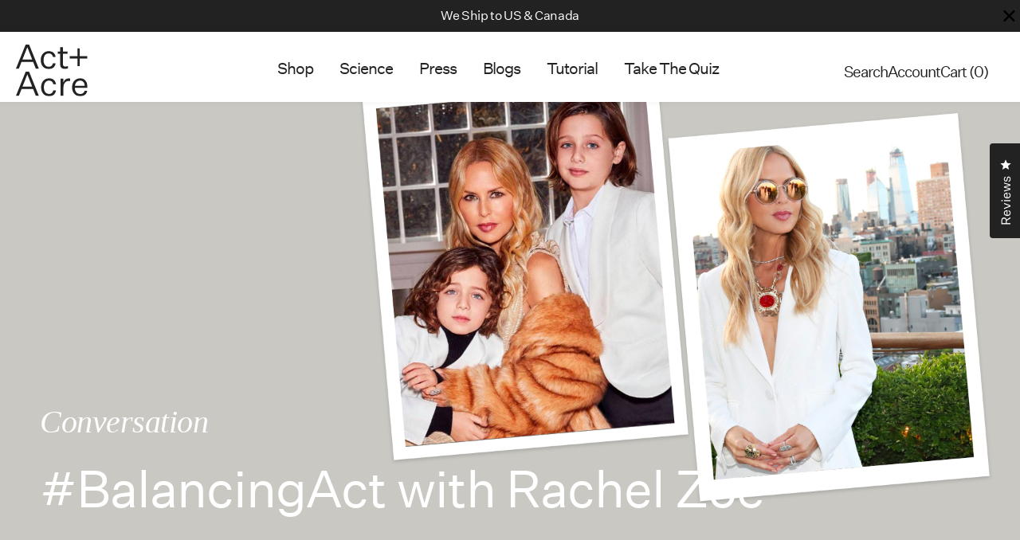

--- FILE ---
content_type: text/html; charset=utf-8
request_url: https://actandacre.com/blogs/conversation/article-for-balancing-act-category
body_size: 93869
content:
<!doctype html>
<!--[if IE 9]> <html class="ie9 no-js" lang="en"> <![endif]-->
<!--[if (gt IE 9)|!(IE)]><!--> <html class="no-js" lang="en"> <!--<![endif]-->
<head>
<link rel='preconnect dns-prefetch' href='https://api.config-security.com/' crossorigin />
<link rel='preconnect dns-prefetch' href='https://conf.config-security.com/' crossorigin />
<link rel='preconnect dns-prefetch' href='https://whale.camera/' crossorigin />
<script>
/* >> TriplePixel :: start*/
window.TriplePixelData={TripleName:"act-and-acre-us.myshopify.com",ver:"2.12",plat:"SHOPIFY",isHeadless:false},function(W,H,A,L,E,_,B,N){function O(U,T,P,H,R){void 0===R&&(R=!1),H=new XMLHttpRequest,P?(H.open("POST",U,!0),H.setRequestHeader("Content-Type","text/plain")):H.open("GET",U,!0),H.send(JSON.stringify(P||{})),H.onreadystatechange=function(){4===H.readyState&&200===H.status?(R=H.responseText,U.includes(".txt")?eval(R):P||(N[B]=R)):(299<H.status||H.status<200)&&T&&!R&&(R=!0,O(U,T-1,P))}}if(N=window,!N[H+"sn"]){N[H+"sn"]=1,L=function(){return Date.now().toString(36)+"_"+Math.random().toString(36)};try{A.setItem(H,1+(0|A.getItem(H)||0)),(E=JSON.parse(A.getItem(H+"U")||"[]")).push({u:location.href,r:document.referrer,t:Date.now(),id:L()}),A.setItem(H+"U",JSON.stringify(E))}catch(e){}var i,m,p;A.getItem('"!nC`')||(_=A,A=N,A[H]||(E=A[H]=function(t,e,a){return void 0===a&&(a=[]),"State"==t?E.s:(W=L(),(E._q=E._q||[]).push([W,t,e].concat(a)),W)},E.s="Installed",E._q=[],E.ch=W,B="configSecurityConfModel",N[B]=1,O("https://conf.config-security.com/model",5),i=L(),m=A[atob("c2NyZWVu")],_.setItem("di_pmt_wt",i),p={id:i,action:"profile",avatar:_.getItem("auth-security_rand_salt_"),time:m[atob("d2lkdGg=")]+":"+m[atob("aGVpZ2h0")],host:A.TriplePixelData.TripleName,plat:A.TriplePixelData.plat,url:window.location.href,ref:document.referrer,ver:A.TriplePixelData.ver},O("https://api.config-security.com/event",5,p),O("https://whale.camera/live/dot.txt",5)))}}("","TriplePixel",localStorage);
/* << TriplePixel :: end*/
</script>

    
    
    
    
    
      
      
    
  
    

  <!-- Google tag (gtag.js) -->
<!-- Google tag (gtag.js) -->
<script async src="https://www.googletagmanager.com/gtag/js?id=AW-11002388770"></script>
<script async src="https://www.googletagmanager.com/gtag/js?id=AW-793283818"></script>
  
<script>
  window.dataLayer = window.dataLayer || [];
  function gtag(){dataLayer.push(arguments);}
  gtag('js', new Date());

gtag('config', 'AW-793283818');
  gtag('config', 'AW-11002388770');
</script>

  <!-- Google Tag Manager -->
    <script>(function(w,d,s,l,i){w[l]=w[l]||[];w[l].push({'gtm.start':
    new Date().getTime(),event:'gtm.js'});var f=d.getElementsByTagName(s)[0],
    j=d.createElement(s),dl=l!='dataLayer'?'&l='+l:'';j.async=true;j.src=
    'https://www.googletagmanager.com/gtm.js?id='+i+dl;f.parentNode.insertBefore(j,f);
    })(window,document,'script','dataLayer','GTM-PJD8Z9F');</script>
  <!-- End Google Tag Manager -->
  
  <meta name="msvalidate.01" content="734EA8844088AC7578C926A50726C938" />

  <!-- Intelligems -->
  <script>
    window.Shopify = window.Shopify || {theme: {id: 138271522915, role: 'main' } };
    window._template = {
        directory: "",
        name: "article",
        suffix: "almanac"
    };
  </script>
  <script type="module" blocking="render" fetchpriority="high" src="https://cdn.intelligems.io/esm/346b63facf0f/bundle.js" async></script>
<!-- End Intelligems -->

    <!-- Devotion -->
<script src="https://d1mjpbz75k0d9n.cloudfront.net/storefront_scripts/brand_21_tracking.js" defer></script>  
<!-- End Devotion -->
  
  <!-- OneTrust Cookies Consent Notice start for actandacre.com -->

<script src="https://cdn.cookielaw.org/scripttemplates/otSDKStub.js"  type="text/javascript" charset="UTF-8" data-domain-script="0689695f-0690-4288-b5b8-a032b15d3d8a" ></script>
<script type="text/javascript">
function OptanonWrapper() { }
</script>
<!-- OneTrust Cookies Consent Notice end for actandacre.com -->

    <script type="text/javascript">
    (function(c,l,a,r,i,t,y){
        c[a]=c[a]||function(){(c[a].q=c[a].q||[]).push(arguments)};
        t=l.createElement(r);t.async=1;t.src="https://www.clarity.ms/tag/"+i;
        y=l.getElementsByTagName(r)[0];y.parentNode.insertBefore(t,y);
    })(window, document, "clarity", "script", "hiui9lztkg");
</script>

  <script src="https://ajax.googleapis.com/ajax/libs/jquery/3.2.1/jquery.min.js"></script>
  <script defer="defer">
    window.siteDiscount = "false";
    window.siteDiscountAmount = 25;
  </script>
  <script src="//actandacre.com/cdn/shop/t/320/assets/productEnhancements.js?v=107728946399200242511763330929" defer="defer"></script>
  <script src="//actandacre.com/cdn/shop/t/320/assets/recharge-custom-widget.js?v=176151868201749254171763330929" defer="defer"></script>
  
  <meta charset="utf-8">
  <meta http-equiv="X-UA-Compatible" content="IE=edge,chrome=1">
  <meta name="viewport" content="width=device-width,initial-scale=1, maximum-scale=1, user-scalable=no">
  <meta name="theme-color" content="#557b97">
  <meta name="facebook-domain-verification" content="2ybctaccshuod2dvnnxihi9n675g6z" />
  <meta name="google-site-verification" content="NxbCO6a6xbesZKNdKog1tD_LwGEyVG1HZq_YHFDBeoA" />
  <meta name=“p:domain_verify” content=“bfa28cfea8b957f65e19c90135a03de5”/>
  <style>.async-hide { opacity: 0 !important} </style>

  
  <link rel="canonical" href="https://actandacre.com/blogs/conversation/article-for-balancing-act-category"> 
  
    <link rel="shortcut icon" href="//actandacre.com/cdn/shop/files/02_FAVICON_32x32.png?v=1613747535" type="image/png">
  
  
  <title>
    #BalancingAct with Rachel Zoe
    
    
    
      &ndash; Act+Acre
    
  </title>

    <meta name="description" content="Want to know more about hair care? Read our commonly asked questions (with answers!) on scalp health, and fill your head with the facts.">
  
<!-- /snippets/social-meta-tags.liquid -->




<meta property="og:site_name" content="Act+Acre">
<meta property="og:url" content="https://actandacre.com/blogs/conversation/article-for-balancing-act-category">
<meta property="og:title" content="#BalancingAct with Rachel Zoe">
<meta property="og:type" content="article">
<meta property="og:description" content="A look inside the mind of the effervescent Rachel Zoe.">

<meta property="og:image" content="http://actandacre.com/cdn/shop/articles/Desktop-BalancingAct-w--Rachel-Zoe-v1618430031239_1200x1200.png?v=1618647358">
<meta property="og:image:secure_url" content="https://actandacre.com/cdn/shop/articles/Desktop-BalancingAct-w--Rachel-Zoe-v1618430031239_1200x1200.png?v=1618647358">


<meta name="twitter:card" content="summary_large_image">
<meta name="twitter:title" content="#BalancingAct with Rachel Zoe">
<meta name="twitter:description" content="A look inside the mind of the effervescent Rachel Zoe.">

<link rel="stylesheet" href="//actandacre.com/cdn/shop/t/320/assets/app.css?v=34381272080932553301763504616">  
<link rel="stylesheet" href="//actandacre.com/cdn/shop/t/320/assets/recharge-custom-widget.css?v=85976193303985227531763330929">
  <script>
    var theme = {
      strings: {
        addToCart: "Add to cart",
        soldOut: "Sold out",
        unavailable: "Unavailable",
        showMore: "Show More",
        showLess: "Show Less",
        addressError: "Error looking up that address",
        addressNoResults: "No results for that address",
        addressQueryLimit: "You have exceeded the Google API usage limit. Consider upgrading to a \u003ca href=\"https:\/\/developers.google.com\/maps\/premium\/usage-limits\"\u003ePremium Plan\u003c\/a\u003e.",
        authError: "There was a problem authenticating your Google Maps account."
      },
      moneyFormat: "${{amount}}",
      moneyWithCurrencyFormat: "${{amount}} USD"
    }
  </script>

  <script src="https://www.dwin1.com/19038.js" type="text/javascript" defer="defer"></script>
  
  <script>
    document.documentElement.style.setProperty("--promo-bar-height", "0" + "px");
    document.documentElement.style.setProperty("--header-height", "0" + "px");
    
    function calcHeight() {
      var promoBar = document.querySelector(".promo-bar");
      var headerHeight = document.querySelector(".header");

      if (typeof promoBar !== 'undefined' && promoBar != null) {
        var promoBarTop = promoBar.offsetTop;
        if (promoBarTop === -100) {
          document.documentElement.style.setProperty("--promo-bar-height", "0" + "px");
        }
        else{
          promoBar = promoBar.offsetHeight;
          document.documentElement.style.setProperty("--promo-bar-height", promoBar + "px"); 
        }
      }

      if (typeof headerHeight !== 'undefined' && headerHeight != null) {
        headerHeight = headerHeight.offsetHeight;
        document.documentElement.style.setProperty("--header-height", headerHeight + "px");
      } 
      
    }

    window.addEventListener("load", function(){
      calcHeight();
    });
    
    window.addEventListener("resize", calcHeight);
    
    window.addEventListener("scroll", function() {
      // console.log(window.scrollY);
      if (window.scrollY > 20 && window.scrollY < 500) {
          calcHeight();
      }
    });


    var promoCloseBtn = document.querySelector(".promo-bar__close");

    promoCloseBtn?.addEventListener("click", function() {
      document.documentElement.style.setProperty("--promo-bar-height", "0" + "px");
    });
    window.onbeforeunload = function () {
      window.scrollTo(0, 0);
  }
  </script>


  <script src="https://cdnjs.cloudflare.com/ajax/libs/Swiper/4.2.6/js/swiper.min.js" defer="defer"></script>
  <script type="text/javascript" src="https://cdnjs.cloudflare.com/ajax/libs/shopify-cartjs/1.1.0/rivets-cart.min.js" defer="defer"></script>    
  <script type="text/javascript" defer="defer">
      $(function () {
     rivets.formatters.discount = function(value, divider) {
      var promoAmount = parseFloat("25");
      var discountPercent = promoAmount / 100;
      var originalPrice = parseFloat(value);
      var discountedPrice = originalPrice - (originalPrice * discountPercent);

      return discountedPrice.toFixed(2); // Adjust the precision as needed
  };

        rivets.formatters.eq = function(value, arg){
         return value == arg;
        }
        })
</script>
  

  <!--[if (gt IE 9)|!(IE)]><!--><script src="//actandacre.com/cdn/shop/t/320/assets/vendor.js?v=121857302354663160541763330929" defer="defer"></script><!--<![endif]-->
  <!--[if lte IE 9]><script src="//actandacre.com/cdn/shop/t/320/assets/vendor.js?v=121857302354663160541763330929" ></script><![endif]-->

  <!--[if (gt IE 9)|!(IE)]><!--><script src="//actandacre.com/cdn/shop/t/320/assets/theme.js?v=59523544598012203931763330929" defer="defer"></script><!--<![endif]-->
  <!--[if lte IE 9]><script src="//actandacre.com/cdn/shop/t/320/assets/theme.js?v=59523544598012203931763330929"></script><![endif]-->
                                                              
  <script>window.performance && window.performance.mark && window.performance.mark('shopify.content_for_header.start');</script><meta name="google-site-verification" content="4fJPswHfHQvQrgAlLkFk-5TyatXAM1_YAYy13PxHMhY">
<meta name="google-site-verification" content="90ZIC2em2_xACl2b4VGbo0dlU8WZTq7l_8IVZWjwoMM">
<meta id="shopify-digital-wallet" name="shopify-digital-wallet" content="/5439783001/digital_wallets/dialog">
<meta name="shopify-checkout-api-token" content="6cacef8fd920d7774231867e95e64834">
<meta id="in-context-paypal-metadata" data-shop-id="5439783001" data-venmo-supported="true" data-environment="production" data-locale="en_US" data-paypal-v4="true" data-currency="USD">
<link rel="alternate" type="application/atom+xml" title="Feed" href="/blogs/conversation.atom" />
<script async="async" src="/checkouts/internal/preloads.js?locale=en-US"></script>
<link rel="preconnect" href="https://shop.app" crossorigin="anonymous">
<script async="async" src="https://shop.app/checkouts/internal/preloads.js?locale=en-US&shop_id=5439783001" crossorigin="anonymous"></script>
<script id="apple-pay-shop-capabilities" type="application/json">{"shopId":5439783001,"countryCode":"US","currencyCode":"USD","merchantCapabilities":["supports3DS"],"merchantId":"gid:\/\/shopify\/Shop\/5439783001","merchantName":"Act+Acre","requiredBillingContactFields":["postalAddress","email","phone"],"requiredShippingContactFields":["postalAddress","email","phone"],"shippingType":"shipping","supportedNetworks":["visa","masterCard","amex","discover","elo","jcb"],"total":{"type":"pending","label":"Act+Acre","amount":"1.00"},"shopifyPaymentsEnabled":true,"supportsSubscriptions":true}</script>
<script id="shopify-features" type="application/json">{"accessToken":"6cacef8fd920d7774231867e95e64834","betas":["rich-media-storefront-analytics"],"domain":"actandacre.com","predictiveSearch":true,"shopId":5439783001,"locale":"en"}</script>
<script>var Shopify = Shopify || {};
Shopify.shop = "act-and-acre-us.myshopify.com";
Shopify.locale = "en";
Shopify.currency = {"active":"USD","rate":"1.0"};
Shopify.country = "US";
Shopify.theme = {"name":"December 2025 (HSA\/FSA)","id":138271522915,"schema_name":"Debut","schema_version":"2.5.1","theme_store_id":null,"role":"main"};
Shopify.theme.handle = "null";
Shopify.theme.style = {"id":null,"handle":null};
Shopify.cdnHost = "actandacre.com/cdn";
Shopify.routes = Shopify.routes || {};
Shopify.routes.root = "/";</script>
<script type="module">!function(o){(o.Shopify=o.Shopify||{}).modules=!0}(window);</script>
<script>!function(o){function n(){var o=[];function n(){o.push(Array.prototype.slice.apply(arguments))}return n.q=o,n}var t=o.Shopify=o.Shopify||{};t.loadFeatures=n(),t.autoloadFeatures=n()}(window);</script>
<script>
  window.ShopifyPay = window.ShopifyPay || {};
  window.ShopifyPay.apiHost = "shop.app\/pay";
  window.ShopifyPay.redirectState = null;
</script>
<script id="shop-js-analytics" type="application/json">{"pageType":"article"}</script>
<script defer="defer" async type="module" src="//actandacre.com/cdn/shopifycloud/shop-js/modules/v2/client.init-shop-cart-sync_BN7fPSNr.en.esm.js"></script>
<script defer="defer" async type="module" src="//actandacre.com/cdn/shopifycloud/shop-js/modules/v2/chunk.common_Cbph3Kss.esm.js"></script>
<script defer="defer" async type="module" src="//actandacre.com/cdn/shopifycloud/shop-js/modules/v2/chunk.modal_DKumMAJ1.esm.js"></script>
<script type="module">
  await import("//actandacre.com/cdn/shopifycloud/shop-js/modules/v2/client.init-shop-cart-sync_BN7fPSNr.en.esm.js");
await import("//actandacre.com/cdn/shopifycloud/shop-js/modules/v2/chunk.common_Cbph3Kss.esm.js");
await import("//actandacre.com/cdn/shopifycloud/shop-js/modules/v2/chunk.modal_DKumMAJ1.esm.js");

  window.Shopify.SignInWithShop?.initShopCartSync?.({"fedCMEnabled":true,"windoidEnabled":true});

</script>
<script>
  window.Shopify = window.Shopify || {};
  if (!window.Shopify.featureAssets) window.Shopify.featureAssets = {};
  window.Shopify.featureAssets['shop-js'] = {"shop-cart-sync":["modules/v2/client.shop-cart-sync_CJVUk8Jm.en.esm.js","modules/v2/chunk.common_Cbph3Kss.esm.js","modules/v2/chunk.modal_DKumMAJ1.esm.js"],"init-fed-cm":["modules/v2/client.init-fed-cm_7Fvt41F4.en.esm.js","modules/v2/chunk.common_Cbph3Kss.esm.js","modules/v2/chunk.modal_DKumMAJ1.esm.js"],"init-shop-email-lookup-coordinator":["modules/v2/client.init-shop-email-lookup-coordinator_Cc088_bR.en.esm.js","modules/v2/chunk.common_Cbph3Kss.esm.js","modules/v2/chunk.modal_DKumMAJ1.esm.js"],"init-windoid":["modules/v2/client.init-windoid_hPopwJRj.en.esm.js","modules/v2/chunk.common_Cbph3Kss.esm.js","modules/v2/chunk.modal_DKumMAJ1.esm.js"],"shop-button":["modules/v2/client.shop-button_B0jaPSNF.en.esm.js","modules/v2/chunk.common_Cbph3Kss.esm.js","modules/v2/chunk.modal_DKumMAJ1.esm.js"],"shop-cash-offers":["modules/v2/client.shop-cash-offers_DPIskqss.en.esm.js","modules/v2/chunk.common_Cbph3Kss.esm.js","modules/v2/chunk.modal_DKumMAJ1.esm.js"],"shop-toast-manager":["modules/v2/client.shop-toast-manager_CK7RT69O.en.esm.js","modules/v2/chunk.common_Cbph3Kss.esm.js","modules/v2/chunk.modal_DKumMAJ1.esm.js"],"init-shop-cart-sync":["modules/v2/client.init-shop-cart-sync_BN7fPSNr.en.esm.js","modules/v2/chunk.common_Cbph3Kss.esm.js","modules/v2/chunk.modal_DKumMAJ1.esm.js"],"init-customer-accounts-sign-up":["modules/v2/client.init-customer-accounts-sign-up_CfPf4CXf.en.esm.js","modules/v2/client.shop-login-button_DeIztwXF.en.esm.js","modules/v2/chunk.common_Cbph3Kss.esm.js","modules/v2/chunk.modal_DKumMAJ1.esm.js"],"pay-button":["modules/v2/client.pay-button_CgIwFSYN.en.esm.js","modules/v2/chunk.common_Cbph3Kss.esm.js","modules/v2/chunk.modal_DKumMAJ1.esm.js"],"init-customer-accounts":["modules/v2/client.init-customer-accounts_DQ3x16JI.en.esm.js","modules/v2/client.shop-login-button_DeIztwXF.en.esm.js","modules/v2/chunk.common_Cbph3Kss.esm.js","modules/v2/chunk.modal_DKumMAJ1.esm.js"],"avatar":["modules/v2/client.avatar_BTnouDA3.en.esm.js"],"init-shop-for-new-customer-accounts":["modules/v2/client.init-shop-for-new-customer-accounts_CsZy_esa.en.esm.js","modules/v2/client.shop-login-button_DeIztwXF.en.esm.js","modules/v2/chunk.common_Cbph3Kss.esm.js","modules/v2/chunk.modal_DKumMAJ1.esm.js"],"shop-follow-button":["modules/v2/client.shop-follow-button_BRMJjgGd.en.esm.js","modules/v2/chunk.common_Cbph3Kss.esm.js","modules/v2/chunk.modal_DKumMAJ1.esm.js"],"checkout-modal":["modules/v2/client.checkout-modal_B9Drz_yf.en.esm.js","modules/v2/chunk.common_Cbph3Kss.esm.js","modules/v2/chunk.modal_DKumMAJ1.esm.js"],"shop-login-button":["modules/v2/client.shop-login-button_DeIztwXF.en.esm.js","modules/v2/chunk.common_Cbph3Kss.esm.js","modules/v2/chunk.modal_DKumMAJ1.esm.js"],"lead-capture":["modules/v2/client.lead-capture_DXYzFM3R.en.esm.js","modules/v2/chunk.common_Cbph3Kss.esm.js","modules/v2/chunk.modal_DKumMAJ1.esm.js"],"shop-login":["modules/v2/client.shop-login_CA5pJqmO.en.esm.js","modules/v2/chunk.common_Cbph3Kss.esm.js","modules/v2/chunk.modal_DKumMAJ1.esm.js"],"payment-terms":["modules/v2/client.payment-terms_BxzfvcZJ.en.esm.js","modules/v2/chunk.common_Cbph3Kss.esm.js","modules/v2/chunk.modal_DKumMAJ1.esm.js"]};
</script>
<script>(function() {
  var isLoaded = false;
  function asyncLoad() {
    if (isLoaded) return;
    isLoaded = true;
    var urls = ["https:\/\/contactform.hulkapps.com\/skeletopapp.js?shop=act-and-acre-us.myshopify.com","https:\/\/static.rechargecdn.com\/assets\/js\/widget.min.js?shop=act-and-acre-us.myshopify.com","https:\/\/d18eg7dreypte5.cloudfront.net\/browse-abandonment\/v2\/browse_abandonment.js?shop=act-and-acre-us.myshopify.com","https:\/\/config.gorgias.chat\/bundle-loader\/01GYCC9GX8BJF17722WEYTHZJP?source=shopify1click\u0026shop=act-and-acre-us.myshopify.com","https:\/\/shopify-widget.route.com\/shopify.widget.js?shop=act-and-acre-us.myshopify.com","https:\/\/cdn.nfcube.com\/instafeed-02c6541c8f277d31d14ff582473be77a.js?shop=act-and-acre-us.myshopify.com","https:\/\/cdn.attn.tv\/actandacre\/dtag.js?shop=act-and-acre-us.myshopify.com","https:\/\/static.getangler.ai\/dist\/shp_script_tag\/_latest.min.js?shop=act-and-acre-us.myshopify.com","https:\/\/form-assets.mailchimp.com\/snippet\/account\/224785946?shop=act-and-acre-us.myshopify.com","https:\/\/chimpstatic.com\/mcjs-connected\/js\/users\/2828d65ebed6ee67add177a75\/32f3d763e24fd745a60eaca7e.js?shop=act-and-acre-us.myshopify.com","https:\/\/scripts.devotion.club\/storefront_scripts\/brand_25_tracking_loader.js?shop=act-and-acre-us.myshopify.com","https:\/\/app.octaneai.com\/g72biir4tycoat4i\/shopify.js?x=TeMLHeYQcHnNDajW\u0026shop=act-and-acre-us.myshopify.com","https:\/\/public.9gtb.com\/loader.js?g_cvt_id=9c134eb3-bd11-4ca9-8698-34befa7c5485\u0026shop=act-and-acre-us.myshopify.com"];
    for (var i = 0; i < urls.length; i++) {
      var s = document.createElement('script');
      s.type = 'text/javascript';
      s.async = true;
      s.src = urls[i];
      var x = document.getElementsByTagName('script')[0];
      x.parentNode.insertBefore(s, x);
    }
  };
  if(window.attachEvent) {
    window.attachEvent('onload', asyncLoad);
  } else {
    window.addEventListener('load', asyncLoad, false);
  }
})();</script>
<script id="__st">var __st={"a":5439783001,"offset":-18000,"reqid":"ef3104c4-9b7b-465a-b7f9-23152db3003d-1770056077","pageurl":"actandacre.com\/blogs\/conversation\/article-for-balancing-act-category","s":"articles-560892477539","u":"dd1b838b50e7","p":"article","rtyp":"article","rid":560892477539};</script>
<script>window.ShopifyPaypalV4VisibilityTracking = true;</script>
<script id="form-persister">!function(){'use strict';const t='contact',e='new_comment',n=[[t,t],['blogs',e],['comments',e],[t,'customer']],o='password',r='form_key',c=['recaptcha-v3-token','g-recaptcha-response','h-captcha-response',o],s=()=>{try{return window.sessionStorage}catch{return}},i='__shopify_v',u=t=>t.elements[r],a=function(){const t=[...n].map((([t,e])=>`form[action*='/${t}']:not([data-nocaptcha='true']) input[name='form_type'][value='${e}']`)).join(',');var e;return e=t,()=>e?[...document.querySelectorAll(e)].map((t=>t.form)):[]}();function m(t){const e=u(t);a().includes(t)&&(!e||!e.value)&&function(t){try{if(!s())return;!function(t){const e=s();if(!e)return;const n=u(t);if(!n)return;const o=n.value;o&&e.removeItem(o)}(t);const e=Array.from(Array(32),(()=>Math.random().toString(36)[2])).join('');!function(t,e){u(t)||t.append(Object.assign(document.createElement('input'),{type:'hidden',name:r})),t.elements[r].value=e}(t,e),function(t,e){const n=s();if(!n)return;const r=[...t.querySelectorAll(`input[type='${o}']`)].map((({name:t})=>t)),u=[...c,...r],a={};for(const[o,c]of new FormData(t).entries())u.includes(o)||(a[o]=c);n.setItem(e,JSON.stringify({[i]:1,action:t.action,data:a}))}(t,e)}catch(e){console.error('failed to persist form',e)}}(t)}const f=t=>{if('true'===t.dataset.persistBound)return;const e=function(t,e){const n=function(t){return'function'==typeof t.submit?t.submit:HTMLFormElement.prototype.submit}(t).bind(t);return function(){let t;return()=>{t||(t=!0,(()=>{try{e(),n()}catch(t){(t=>{console.error('form submit failed',t)})(t)}})(),setTimeout((()=>t=!1),250))}}()}(t,(()=>{m(t)}));!function(t,e){if('function'==typeof t.submit&&'function'==typeof e)try{t.submit=e}catch{}}(t,e),t.addEventListener('submit',(t=>{t.preventDefault(),e()})),t.dataset.persistBound='true'};!function(){function t(t){const e=(t=>{const e=t.target;return e instanceof HTMLFormElement?e:e&&e.form})(t);e&&m(e)}document.addEventListener('submit',t),document.addEventListener('DOMContentLoaded',(()=>{const e=a();for(const t of e)f(t);var n;n=document.body,new window.MutationObserver((t=>{for(const e of t)if('childList'===e.type&&e.addedNodes.length)for(const t of e.addedNodes)1===t.nodeType&&'FORM'===t.tagName&&a().includes(t)&&f(t)})).observe(n,{childList:!0,subtree:!0,attributes:!1}),document.removeEventListener('submit',t)}))}()}();</script>
<script integrity="sha256-4kQ18oKyAcykRKYeNunJcIwy7WH5gtpwJnB7kiuLZ1E=" data-source-attribution="shopify.loadfeatures" defer="defer" src="//actandacre.com/cdn/shopifycloud/storefront/assets/storefront/load_feature-a0a9edcb.js" crossorigin="anonymous"></script>
<script crossorigin="anonymous" defer="defer" src="//actandacre.com/cdn/shopifycloud/storefront/assets/shopify_pay/storefront-65b4c6d7.js?v=20250812"></script>
<script data-source-attribution="shopify.dynamic_checkout.dynamic.init">var Shopify=Shopify||{};Shopify.PaymentButton=Shopify.PaymentButton||{isStorefrontPortableWallets:!0,init:function(){window.Shopify.PaymentButton.init=function(){};var t=document.createElement("script");t.src="https://actandacre.com/cdn/shopifycloud/portable-wallets/latest/portable-wallets.en.js",t.type="module",document.head.appendChild(t)}};
</script>
<script data-source-attribution="shopify.dynamic_checkout.buyer_consent">
  function portableWalletsHideBuyerConsent(e){var t=document.getElementById("shopify-buyer-consent"),n=document.getElementById("shopify-subscription-policy-button");t&&n&&(t.classList.add("hidden"),t.setAttribute("aria-hidden","true"),n.removeEventListener("click",e))}function portableWalletsShowBuyerConsent(e){var t=document.getElementById("shopify-buyer-consent"),n=document.getElementById("shopify-subscription-policy-button");t&&n&&(t.classList.remove("hidden"),t.removeAttribute("aria-hidden"),n.addEventListener("click",e))}window.Shopify?.PaymentButton&&(window.Shopify.PaymentButton.hideBuyerConsent=portableWalletsHideBuyerConsent,window.Shopify.PaymentButton.showBuyerConsent=portableWalletsShowBuyerConsent);
</script>
<script data-source-attribution="shopify.dynamic_checkout.cart.bootstrap">document.addEventListener("DOMContentLoaded",(function(){function t(){return document.querySelector("shopify-accelerated-checkout-cart, shopify-accelerated-checkout")}if(t())Shopify.PaymentButton.init();else{new MutationObserver((function(e,n){t()&&(Shopify.PaymentButton.init(),n.disconnect())})).observe(document.body,{childList:!0,subtree:!0})}}));
</script>
<link id="shopify-accelerated-checkout-styles" rel="stylesheet" media="screen" href="https://actandacre.com/cdn/shopifycloud/portable-wallets/latest/accelerated-checkout-backwards-compat.css" crossorigin="anonymous">
<style id="shopify-accelerated-checkout-cart">
        #shopify-buyer-consent {
  margin-top: 1em;
  display: inline-block;
  width: 100%;
}

#shopify-buyer-consent.hidden {
  display: none;
}

#shopify-subscription-policy-button {
  background: none;
  border: none;
  padding: 0;
  text-decoration: underline;
  font-size: inherit;
  cursor: pointer;
}

#shopify-subscription-policy-button::before {
  box-shadow: none;
}

      </style>

<script>window.performance && window.performance.mark && window.performance.mark('shopify.content_for_header.end');</script>                                        
<script type="text/javascript">var SHRSL_MERCHANT_ID='87743';(function(a,b,c,d,e,f,g,h,i){a[b]={};a[b].q=[];a[b].t=new Date();a[c]=a[c]||function(){a[b].q.push(arguments)};g=d.createElement(e);i=d.getElementsByTagName(e)[0];g.async=1;g.src=f;i.parentNode.insertBefore(g,i);})(window,'SHRSL_ANALYTICS_RUNTIME','SHRSL_ANALYTICS_DISPATCH',document,'script','//stats.shareasale-analytics.com/a.js?v=1');</script>

<!-- gsap libray -->
<script type="text/javascript" src="https://cdnjs.cloudflare.com/ajax/libs/gsap/3.8.0/gsap.min.js"></script>
<!-- end gsap libray -->

<!-- Start of actandacre Zendesk Widget script -->
<script id="ze-snippet" src="https://static.zdassets.com/ekr/snippet.js?key=a3462332-04df-4b5a-b757-f8a505211990"> </script>
<!-- End of actandacre Zendesk Widget script -->
                              
<script src="https://www.dwin1.com/19038.js" type="text/javascript" defer="defer"></script>

<!-- Hotjar Tracking Code for https://actandacre.com -->
<script>
    (function(h,o,t,j,a,r){
        h.hj=h.hj||function(){(h.hj.q=h.hj.q||[]).push(arguments)};
        h._hjSettings={hjid:1151862,hjsv:6};
        a=o.getElementsByTagName('head')[0];
        r=o.createElement('script');r.async=1;
        r.src=t+h._hjSettings.hjid+j+h._hjSettings.hjsv;
        a.appendChild(r);
    })(window,document,'https://static.hotjar.com/c/hotjar-','.js?sv=');
</script>

<!-- Microsoft advertise tracking start -->
<script>
  (function(w,d,t,r,u)
  {
    var f,n,i;
    w[u]=w[u]||[],f=function()
    {
      var o={ti:"134595767"};
      o.q=w[u],w[u]=new UET(o),w[u].push("pageLoad")
    },
    n=d.createElement(t),n.src=r,n.async=1,n.onload=n.onreadystatechange=function()
    {
      var s=this.readyState;
      s&&s!=="loaded"&&s!=="complete"||(f(),n.onload=n.onreadystatechange=null)
    },
    i=d.getElementsByTagName(t)[0],i.parentNode.insertBefore(n,i)
  })
  (window,document,"script","//bat.bing.com/bat.js","uetq");
</script>  
  
<!-- Microsoft advertise tracking end -->  

<script>
    /*!
     * Queue jQuery function calls until jQuery is fully loaded.
     */
    (function($ready, $sym, win) {
    
    /** @type {*|Window} */
    win = win || window;
    
    /**
     * @type {String} $ready;    default: "$onLoaded"
     */
    $ready = $ready || "$onLoaded";
    
    /**
     * @type {String} $sym;      default: "$"
     */
    $sym = $sym || "$";
    var
      /**
       * @type {Document|Window} element;  Store the used element (Window | Document)
       * @private
       */
      element,
    
      /**
       * @type {Object} queueFn;  Functions for the queue
       * @private
       */
      queueFn,
    
      /**
       * @type {Array} queue;  The queue to store jQuery calls
       * @private
       */
      queue = [],
    
      /**
       * @type {Document} doc;  jQuery needs a Document
       * @private
       */
      doc  = win.document,
    
      /**
       * @type {String} jQuery;  The name of the library
       * @private
       */
      jQuery = "jQuery",
    
      /**
       * @type {String} bind;  Name for function "bind"
       * @private
       */
      bind = "bind",
    
      /**
       * @type {String} ready;  Name for function "ready"
       * @private
       */
      ready = "ready",
    
      /**
       * boolean = is( string(value) [, RegExp(pattern) ] );
       *
       * Checking typeof's
       *
       * @private
       * @param   {String}  value
       * @param   {RegExp}  [typof]
       * @return {boolean}
       */
      is = function(value, typof) {
        return !typof ? value !=="undefined" : typof.test(value);
      };
    
    // only do it, when Window.jQuery is typeof "undefined"
    if ( !is(typeof win[ jQuery ] )) {
    
      /** @type  */
      queueFn = {
    
        /**
         * queueFn.p( function(handler), string(event), Window|Document);
         *
         * Push $.on(), $.bind(), $(document ...), $(window).load() to the queue
         *
         * @param   {Function}  handler
         * @param   {String}    event
         * @param   {Window|Document} element
         */
        q: function(handler, event, element) {
          queue.push((!event || event === ready)
            ? handler
            : { e: element === win ? win : doc, b: event, h: handler }
          );
        },
    
        /**
         * queueFn.on( string(event), function(handler) );
         *
         * @param {String}    event
         * @param {Function}  handler
         */
        on: function(event, handler) {
          queueFn.q(handler, event, element);
        },
    
        /**
         * queueFn.load( function(handler) );
         *
         * @param {Function} handler
         */
        load: function(handler) {
          queueFn.q(handler, "load", win);
        },
    
        /**
         * queueFn.ready( function(handler) );
         *
         * @param {Function} handler
         */
        ready: function(handler) {
          queueFn.q(handler, ready, doc)
        }
      };
    
      /** @type {queueFn.on} queueFn.bind;  Alias of queueFn.on for older jQuery versions */
      queueFn[bind] = queueFn.on;
    
      /**
       * Temporary Window.$ / Window.jQuery
       *
       * @type {Function}
       */
      win[ $sym ] = win[ jQuery ] = function(handler) {
        if ( is(typeof handler, /^f/) ) {
          return queueFn[ ready ](handler);
        }
        element = handler === win ? win : doc;
        return queueFn;
      };
    }
    
    /**
     * Callback function, when jQuery is fully loaded.
     * Note: You have to call this function manually!
     *
     * @return {Window.$}
     */
    win[ $ready ] = function() {
      var entry, lib;
      if ( is(typeof win[ jQuery ].fn) ) {
        // Get a copy of Window.$ / Window.jQuery
        lib = win[ $sym ] = win[ jQuery ];
        bind = is(typeof lib.on) ? "on" : bind;
        while( queue.length > 0) {
          entry = queue.shift();
          if ( is(typeof entry, /^f/) ) {
            lib(entry( lib ) )
          }
          else {
            (function(entry) {
              if (entry.e && entry.b && entry.h) {
                lib(entry.e)[ bind ](entry.b, function() {
                  entry.h( lib );
                })
              }
            })(entry);
          }
        }
        // Return Window.$ / Window.jQuery
        win[ $sym ] = win[ jQuery ] = lib;
      }
      return win[ $sym ];
    };
    
    })( /*! "$onLoaded" */ );


    !function(l, o, a, d, j, q) {
        j = o.createElement(a);
        j.src = d;
        j.async = true;
        // trigger on load
        j.onload = j.onerror = function() {
            j.onload = j.onerror = null;
    
            // the default name of the unqueue function is "$onLoaded"
            // check if the function window.$onLoaded is available
            if (/^f/.test(typeof l[ "$onLoaded" ])) {
            // call window.$onLoaded
            l[ "$onLoaded" ]();
            }
        };
        q = o.getElementsByTagName(a)[0];
        q.parentNode.insertBefore(j, q);
    }(window, document, "script", "https://ajax.googleapis.com/ajax/libs/jquery/3.2.1/jquery.min.js");

    </script>
    <script src="https://cdn.plyr.io/3.7.2/plyr.polyfilled.js"></script>
    
    <script>document.documentElement.className = document.documentElement.className.replace('no-js', 'js');
      if (Shopify.designMode) {
        document.documentElement.classList.add('shopify-design-mode');
      }
    </script>

<!-- Snowplow tracking script starts -->  
    <script>
        (async function() {
        
            function getCookie(name) {
                let re = new RegExp(name + "=([^;]+)");
                let value = re.exec(document.cookie);
                return (value != null) ? unescape(value[1]) : null;
            }
        
            function getSnowplowDuid(cookieName) {
            var cookieName = cookieName || '_sp_';
            var matcher = new RegExp(cookieName + 'id\\.[a-f0-9]+=([^;]+);?');
            var match = document.cookie.match(matcher);
            var split = match[1].split('.');
            if (match && match[1]) {
                return { 
                'domain_userid': split[0], 
                'domain_sessionidx': split[2], 
                'domain_sessionid': split[5]
                }
            } else {
                return false;
            }
            }
        
            async function initSnowplow(fingerprintJS) {
                (function(p, l, o, w, i, n, g) {
                    if (!p[i]) {
                        p.GlobalSnowplowNamespace = p.GlobalSnowplowNamespace || [];
                        p.GlobalSnowplowNamespace.push(i);
                        p[i] = function() {
                            (p[i].q = p[i].q || []).push(arguments);
                        };
                        p[i].q = p[i].q || [];
                        n = l.createElement(o);
                        g = l.getElementsByTagName(o)[0];
                        n.async = 1;
                        n.src = w;
                        g.parentNode.insertBefore(n, g);
                    }
                })(
                    window,
                    document,
                    "script",
                    "https://cdn.shopify.com/s/files/1/0054/3978/3001/files/iexslwep.js?v=1674153834",
                    "snowplow"
                );
        
                window.snowplow("newTracker", "sp", "sp.actandacre.com", {
                    appId: "actandacre",
                    discoverRootDomain: true,
                    cookieSameSite: "Lax",
                    contexts: {
                        webPage: true,
                        performanceTiming: true,
                    }
                });
        
                window.snowplow('setUserIdFromLocation', 'userId');
        
                window.snowplow('addPlugin:sp', fingerprintJS, 'FingerprintContext');
        
            }
        
            async function setAttributeAndTrackPageView(visitor) {
        
                window.snowplow(async function() {
                    let sp = this.sp;
                    let domainUserId = sp.getDomainUserId();
        
                    const result = await fetch("/cart/update.json", {
                        method: "POST",
                        headers: {
                            "Content-Type": "application/json",
                            "Accept": "application/json"
                        },
                        body: JSON.stringify({
                            "attributes": {
                                "domain_userid": domainUserId,
                                "network_userid": getCookie('sp') || null,
                                "domain_sessionid": getSnowplowDuid()["domain_sessionid"] || null,
                                "fpjs.visitorId": visitor.visitorId,
                                "fpjs.confidence.score": visitor.confidence.score
                            }
                        })
                    });
        
                    const response = await result.json();
                    const cartId = response.token;
        
                    let context = [{
                        schema: "iglu:com.shopify/cart/jsonschema/1-0-0",
                        data: {
                            id: cartId,
                            token: cartId
                        },
                    }, ];
        
                    window.snowplow("trackPageView", {
                        context
                    });
        
                })
            }
        
            try {
        
                const fp = await import('https://cdn.shopify.com/s/files/1/0054/3978/3001/files/fpasdklweio.js?v=1674155607');
                const fpJs = await fp.load();
                const result = await fpJs.get();
        
                const fingerprintJS = {
                    FingerprintContext: function() {
                        return {
                            contexts: () => {
                                return [{
                                    schema: 'iglu:com.fingerprintjs/fingerprint/jsonschema/1-0-0',
                                    data: {
                                        visitorId: result.visitorId,
                                        confidence: {
                                            score: result.confidence.score
                                        }
                                    }
                                }, ];
                            },
                        };
                    }
                };
        
                await initSnowplow(fingerprintJS);
                await setAttributeAndTrackPageView(result);
            } catch (error) {
                console.error("Couldn't fire Snowplow!")
            }
        })();
      </script>
<!-- Snowplow tracking script ends -->  

<!-- BlokID Alpha -->
<script async src="https://pixel.blokid.com/static/js/pixel.js"></script>
<script>window.blokidTracker = window.blokidTracker ||
{};window.blokidTracker['siteIdentifier'] = '1f01c8e7-a998-6edb-9c79-73ea009bf81e';
</script>
<!-- End BlokID Alpha -->

<!-- BEGIN app block: shopify://apps/okendo/blocks/theme-settings/bb689e69-ea70-4661-8fb7-ad24a2e23c29 --><!-- BEGIN app snippet: header-metafields -->










    <style data-oke-reviews-version="0.83.14" type="text/css" data-href="https://d3hw6dc1ow8pp2.cloudfront.net/reviews-widget-plus/css/okendo-reviews-styles.18e725f4.css"></style><style data-oke-reviews-version="0.83.14" type="text/css" data-href="https://d3hw6dc1ow8pp2.cloudfront.net/reviews-widget-plus/css/modules/okendo-star-rating.4cb378a8.css"></style><style data-oke-reviews-version="0.83.14" type="text/css" data-href="https://d3hw6dc1ow8pp2.cloudfront.net/reviews-widget-plus/css/modules/okendo-reviews-keywords.0942444f.css"></style><style data-oke-reviews-version="0.83.14" type="text/css" data-href="https://d3hw6dc1ow8pp2.cloudfront.net/reviews-widget-plus/css/modules/okendo-reviews-summary.a0c9d7d6.css"></style><style type="text/css">.okeReviews[data-oke-container],div.okeReviews{font-size:14px;font-size:var(--oke-text-regular);font-weight:400;font-family:var(--oke-text-fontFamily);line-height:1.6}.okeReviews[data-oke-container] *,.okeReviews[data-oke-container] :after,.okeReviews[data-oke-container] :before,div.okeReviews *,div.okeReviews :after,div.okeReviews :before{box-sizing:border-box}.okeReviews[data-oke-container] h1,.okeReviews[data-oke-container] h2,.okeReviews[data-oke-container] h3,.okeReviews[data-oke-container] h4,.okeReviews[data-oke-container] h5,.okeReviews[data-oke-container] h6,div.okeReviews h1,div.okeReviews h2,div.okeReviews h3,div.okeReviews h4,div.okeReviews h5,div.okeReviews h6{font-size:1em;font-weight:400;line-height:1.4;margin:0}.okeReviews[data-oke-container] ul,div.okeReviews ul{padding:0;margin:0}.okeReviews[data-oke-container] li,div.okeReviews li{list-style-type:none;padding:0}.okeReviews[data-oke-container] p,div.okeReviews p{line-height:1.8;margin:0 0 4px}.okeReviews[data-oke-container] p:last-child,div.okeReviews p:last-child{margin-bottom:0}.okeReviews[data-oke-container] a,div.okeReviews a{text-decoration:none;color:inherit}.okeReviews[data-oke-container] button,div.okeReviews button{border-radius:0;border:0;box-shadow:none;margin:0;width:auto;min-width:auto;padding:0;background-color:transparent;min-height:auto}.okeReviews[data-oke-container] button,.okeReviews[data-oke-container] input,.okeReviews[data-oke-container] select,.okeReviews[data-oke-container] textarea,div.okeReviews button,div.okeReviews input,div.okeReviews select,div.okeReviews textarea{font-family:inherit;font-size:1em}.okeReviews[data-oke-container] label,.okeReviews[data-oke-container] select,div.okeReviews label,div.okeReviews select{display:inline}.okeReviews[data-oke-container] select,div.okeReviews select{width:auto}.okeReviews[data-oke-container] article,.okeReviews[data-oke-container] aside,div.okeReviews article,div.okeReviews aside{margin:0}.okeReviews[data-oke-container] table,div.okeReviews table{background:transparent;border:0;border-collapse:collapse;border-spacing:0;font-family:inherit;font-size:1em;table-layout:auto}.okeReviews[data-oke-container] table td,.okeReviews[data-oke-container] table th,.okeReviews[data-oke-container] table tr,div.okeReviews table td,div.okeReviews table th,div.okeReviews table tr{border:0;font-family:inherit;font-size:1em}.okeReviews[data-oke-container] table td,.okeReviews[data-oke-container] table th,div.okeReviews table td,div.okeReviews table th{background:transparent;font-weight:400;letter-spacing:normal;padding:0;text-align:left;text-transform:none;vertical-align:middle}.okeReviews[data-oke-container] table tr:hover td,.okeReviews[data-oke-container] table tr:hover th,div.okeReviews table tr:hover td,div.okeReviews table tr:hover th{background:transparent}.okeReviews[data-oke-container] fieldset,div.okeReviews fieldset{border:0;padding:0;margin:0;min-width:0}.okeReviews[data-oke-container] img,.okeReviews[data-oke-container] svg,div.okeReviews img,div.okeReviews svg{max-width:none}.okeReviews[data-oke-container] div:empty,div.okeReviews div:empty{display:block}.okeReviews[data-oke-container] .oke-icon:before,div.okeReviews .oke-icon:before{font-family:oke-widget-icons!important;font-style:normal;font-weight:400;font-variant:normal;text-transform:none;line-height:1;-webkit-font-smoothing:antialiased;-moz-osx-font-smoothing:grayscale;color:inherit}.okeReviews[data-oke-container] .oke-icon--select-arrow:before,div.okeReviews .oke-icon--select-arrow:before{content:""}.okeReviews[data-oke-container] .oke-icon--loading:before,div.okeReviews .oke-icon--loading:before{content:""}.okeReviews[data-oke-container] .oke-icon--pencil:before,div.okeReviews .oke-icon--pencil:before{content:""}.okeReviews[data-oke-container] .oke-icon--filter:before,div.okeReviews .oke-icon--filter:before{content:""}.okeReviews[data-oke-container] .oke-icon--play:before,div.okeReviews .oke-icon--play:before{content:""}.okeReviews[data-oke-container] .oke-icon--tick-circle:before,div.okeReviews .oke-icon--tick-circle:before{content:""}.okeReviews[data-oke-container] .oke-icon--chevron-left:before,div.okeReviews .oke-icon--chevron-left:before{content:""}.okeReviews[data-oke-container] .oke-icon--chevron-right:before,div.okeReviews .oke-icon--chevron-right:before{content:""}.okeReviews[data-oke-container] .oke-icon--thumbs-down:before,div.okeReviews .oke-icon--thumbs-down:before{content:""}.okeReviews[data-oke-container] .oke-icon--thumbs-up:before,div.okeReviews .oke-icon--thumbs-up:before{content:""}.okeReviews[data-oke-container] .oke-icon--close:before,div.okeReviews .oke-icon--close:before{content:""}.okeReviews[data-oke-container] .oke-icon--chevron-up:before,div.okeReviews .oke-icon--chevron-up:before{content:""}.okeReviews[data-oke-container] .oke-icon--chevron-down:before,div.okeReviews .oke-icon--chevron-down:before{content:""}.okeReviews[data-oke-container] .oke-icon--star:before,div.okeReviews .oke-icon--star:before{content:""}.okeReviews[data-oke-container] .oke-icon--magnifying-glass:before,div.okeReviews .oke-icon--magnifying-glass:before{content:""}@font-face{font-family:oke-widget-icons;src:url(https://d3hw6dc1ow8pp2.cloudfront.net/reviews-widget-plus/fonts/oke-widget-icons.ttf) format("truetype"),url(https://d3hw6dc1ow8pp2.cloudfront.net/reviews-widget-plus/fonts/oke-widget-icons.woff) format("woff"),url(https://d3hw6dc1ow8pp2.cloudfront.net/reviews-widget-plus/img/oke-widget-icons.bc0d6b0a.svg) format("svg");font-weight:400;font-style:normal;font-display:swap}.okeReviews[data-oke-container] .oke-button,div.okeReviews .oke-button{display:inline-block;border-style:solid;border-color:var(--oke-button-borderColor);border-width:var(--oke-button-borderWidth);background-color:var(--oke-button-backgroundColor);line-height:1;padding:12px 24px;margin:0;border-radius:var(--oke-button-borderRadius);color:var(--oke-button-textColor);text-align:center;position:relative;font-weight:var(--oke-button-fontWeight);font-size:var(--oke-button-fontSize);font-family:var(--oke-button-fontFamily);outline:0}.okeReviews[data-oke-container] .oke-button-text,.okeReviews[data-oke-container] .oke-button .oke-icon,div.okeReviews .oke-button-text,div.okeReviews .oke-button .oke-icon{line-height:1}.okeReviews[data-oke-container] .oke-button.oke-is-loading,div.okeReviews .oke-button.oke-is-loading{position:relative}.okeReviews[data-oke-container] .oke-button.oke-is-loading:before,div.okeReviews .oke-button.oke-is-loading:before{font-family:oke-widget-icons!important;font-style:normal;font-weight:400;font-variant:normal;text-transform:none;line-height:1;-webkit-font-smoothing:antialiased;-moz-osx-font-smoothing:grayscale;content:"";color:undefined;font-size:12px;display:inline-block;animation:oke-spin 1s linear infinite;position:absolute;width:12px;height:12px;top:0;left:0;bottom:0;right:0;margin:auto}.okeReviews[data-oke-container] .oke-button.oke-is-loading>*,div.okeReviews .oke-button.oke-is-loading>*{opacity:0}.okeReviews[data-oke-container] .oke-button.oke-is-active,div.okeReviews .oke-button.oke-is-active{background-color:var(--oke-button-backgroundColorActive);color:var(--oke-button-textColorActive);border-color:var(--oke-button-borderColorActive)}.okeReviews[data-oke-container] .oke-button:not(.oke-is-loading),div.okeReviews .oke-button:not(.oke-is-loading){cursor:pointer}.okeReviews[data-oke-container] .oke-button:not(.oke-is-loading):not(.oke-is-active):hover,div.okeReviews .oke-button:not(.oke-is-loading):not(.oke-is-active):hover{background-color:var(--oke-button-backgroundColorHover);color:var(--oke-button-textColorHover);border-color:var(--oke-button-borderColorHover);box-shadow:0 0 0 2px var(--oke-button-backgroundColorHover)}.okeReviews[data-oke-container] .oke-button:not(.oke-is-loading):not(.oke-is-active):active,.okeReviews[data-oke-container] .oke-button:not(.oke-is-loading):not(.oke-is-active):hover:active,div.okeReviews .oke-button:not(.oke-is-loading):not(.oke-is-active):active,div.okeReviews .oke-button:not(.oke-is-loading):not(.oke-is-active):hover:active{background-color:var(--oke-button-backgroundColorActive);color:var(--oke-button-textColorActive);border-color:var(--oke-button-borderColorActive)}.okeReviews[data-oke-container] .oke-title,div.okeReviews .oke-title{font-weight:var(--oke-title-fontWeight);font-size:var(--oke-title-fontSize);font-family:var(--oke-title-fontFamily)}.okeReviews[data-oke-container] .oke-bodyText,div.okeReviews .oke-bodyText{font-weight:var(--oke-bodyText-fontWeight);font-size:var(--oke-bodyText-fontSize);font-family:var(--oke-bodyText-fontFamily)}.okeReviews[data-oke-container] .oke-linkButton,div.okeReviews .oke-linkButton{cursor:pointer;font-weight:700;pointer-events:auto;text-decoration:underline}.okeReviews[data-oke-container] .oke-linkButton:hover,div.okeReviews .oke-linkButton:hover{text-decoration:none}.okeReviews[data-oke-container] .oke-readMore,div.okeReviews .oke-readMore{cursor:pointer;color:inherit;text-decoration:underline}.okeReviews[data-oke-container] .oke-select,div.okeReviews .oke-select{cursor:pointer;background-repeat:no-repeat;background-position-x:100%;background-position-y:50%;border:none;padding:0 24px 0 12px;-moz-appearance:none;appearance:none;color:inherit;-webkit-appearance:none;background-color:transparent;background-image:url("data:image/svg+xml;charset=utf-8,%3Csvg fill='currentColor' xmlns='http://www.w3.org/2000/svg' viewBox='0 0 24 24'%3E%3Cpath d='M7 10l5 5 5-5z'/%3E%3Cpath d='M0 0h24v24H0z' fill='none'/%3E%3C/svg%3E");outline-offset:4px}.okeReviews[data-oke-container] .oke-select:disabled,div.okeReviews .oke-select:disabled{background-color:transparent;background-image:url("data:image/svg+xml;charset=utf-8,%3Csvg fill='%239a9db1' xmlns='http://www.w3.org/2000/svg' viewBox='0 0 24 24'%3E%3Cpath d='M7 10l5 5 5-5z'/%3E%3Cpath d='M0 0h24v24H0z' fill='none'/%3E%3C/svg%3E")}.okeReviews[data-oke-container] .oke-loader,div.okeReviews .oke-loader{position:relative}.okeReviews[data-oke-container] .oke-loader:before,div.okeReviews .oke-loader:before{font-family:oke-widget-icons!important;font-style:normal;font-weight:400;font-variant:normal;text-transform:none;line-height:1;-webkit-font-smoothing:antialiased;-moz-osx-font-smoothing:grayscale;content:"";color:var(--oke-text-secondaryColor);font-size:12px;display:inline-block;animation:oke-spin 1s linear infinite;position:absolute;width:12px;height:12px;top:0;left:0;bottom:0;right:0;margin:auto}.okeReviews[data-oke-container] .oke-a11yText,div.okeReviews .oke-a11yText{border:0;clip:rect(0 0 0 0);height:1px;margin:-1px;overflow:hidden;padding:0;position:absolute;width:1px}.okeReviews[data-oke-container] .oke-hidden,div.okeReviews .oke-hidden{display:none}.okeReviews[data-oke-container] .oke-modal,div.okeReviews .oke-modal{bottom:0;left:0;overflow:auto;position:fixed;right:0;top:0;z-index:2147483647;max-height:100%;background-color:rgba(0,0,0,.5);padding:40px 0 32px}@media only screen and (min-width:1024px){.okeReviews[data-oke-container] .oke-modal,div.okeReviews .oke-modal{display:flex;align-items:center;padding:48px 0}}.okeReviews[data-oke-container] .oke-modal ::-moz-selection,div.okeReviews .oke-modal ::-moz-selection{background-color:rgba(39,45,69,.2)}.okeReviews[data-oke-container] .oke-modal ::selection,div.okeReviews .oke-modal ::selection{background-color:rgba(39,45,69,.2)}.okeReviews[data-oke-container] .oke-modal,.okeReviews[data-oke-container] .oke-modal p,div.okeReviews .oke-modal,div.okeReviews .oke-modal p{color:#272d45}.okeReviews[data-oke-container] .oke-modal-content,div.okeReviews .oke-modal-content{background-color:#fff;margin:auto;position:relative;will-change:transform,opacity;width:calc(100% - 64px)}@media only screen and (min-width:1024px){.okeReviews[data-oke-container] .oke-modal-content,div.okeReviews .oke-modal-content{max-width:1000px}}.okeReviews[data-oke-container] .oke-modal-close,div.okeReviews .oke-modal-close{cursor:pointer;position:absolute;width:32px;height:32px;top:-32px;padding:4px;right:-4px;line-height:1}.okeReviews[data-oke-container] .oke-modal-close:before,div.okeReviews .oke-modal-close:before{font-family:oke-widget-icons!important;font-style:normal;font-weight:400;font-variant:normal;text-transform:none;line-height:1;-webkit-font-smoothing:antialiased;-moz-osx-font-smoothing:grayscale;content:"";color:#fff;font-size:24px;display:inline-block;width:24px;height:24px}.okeReviews[data-oke-container] .oke-modal-overlay,div.okeReviews .oke-modal-overlay{background-color:rgba(43,46,56,.9)}@media only screen and (min-width:1024px){.okeReviews[data-oke-container] .oke-modal--large .oke-modal-content,div.okeReviews .oke-modal--large .oke-modal-content{max-width:1200px}}.okeReviews[data-oke-container] .oke-modal .oke-helpful,.okeReviews[data-oke-container] .oke-modal .oke-helpful-vote-button,.okeReviews[data-oke-container] .oke-modal .oke-reviewContent-date,div.okeReviews .oke-modal .oke-helpful,div.okeReviews .oke-modal .oke-helpful-vote-button,div.okeReviews .oke-modal .oke-reviewContent-date{color:#676986}.oke-modal .okeReviews[data-oke-container].oke-w,.oke-modal div.okeReviews.oke-w{color:#272d45}.okeReviews[data-oke-container] .oke-tag,div.okeReviews .oke-tag{align-items:center;color:#272d45;display:flex;font-size:var(--oke-text-small);font-weight:600;text-align:left;position:relative;z-index:2;background-color:#f4f4f6;padding:4px 6px;border:none;border-radius:4px;gap:6px;line-height:1}.okeReviews[data-oke-container] .oke-tag svg,div.okeReviews .oke-tag svg{fill:currentColor;height:1rem}.okeReviews[data-oke-container] .hooper,div.okeReviews .hooper{height:auto}.okeReviews--left{text-align:left}.okeReviews--right{text-align:right}.okeReviews--center{text-align:center}.okeReviews :not([tabindex="-1"]):focus-visible{outline:5px auto highlight;outline:5px auto -webkit-focus-ring-color}.is-oke-modalOpen{overflow:hidden!important}img.oke-is-error{background-color:var(--oke-shadingColor);background-size:cover;background-position:50% 50%;box-shadow:inset 0 0 0 1px var(--oke-border-color)}@keyframes oke-spin{0%{transform:rotate(0deg)}to{transform:rotate(1turn)}}@keyframes oke-fade-in{0%{opacity:0}to{opacity:1}}
.oke-stars{line-height:1;position:relative;display:inline-block}.oke-stars-background svg{overflow:visible}.oke-stars-foreground{overflow:hidden;position:absolute;top:0;left:0}.oke-sr{display:inline-block;padding-top:var(--oke-starRating-spaceAbove);padding-bottom:var(--oke-starRating-spaceBelow)}.oke-sr .oke-is-clickable{cursor:pointer}.oke-sr--hidden{display:none}.oke-sr-count,.oke-sr-rating,.oke-sr-stars{display:inline-block;vertical-align:middle}.oke-sr-stars{line-height:1;margin-right:8px}.oke-sr-rating{display:none}.oke-sr-count--brackets:before{content:"("}.oke-sr-count--brackets:after{content:")"}
.oke-rk{display:block}.okeReviews[data-oke-container] .oke-reviewsKeywords-heading,div.okeReviews .oke-reviewsKeywords-heading{font-weight:700;margin-bottom:8px}.okeReviews[data-oke-container] .oke-reviewsKeywords-heading-skeleton,div.okeReviews .oke-reviewsKeywords-heading-skeleton{height:calc(var(--oke-button-fontSize) + 4px);width:150px}.okeReviews[data-oke-container] .oke-reviewsKeywords-list,div.okeReviews .oke-reviewsKeywords-list{display:inline-flex;align-items:center;flex-wrap:wrap;gap:4px}.okeReviews[data-oke-container] .oke-reviewsKeywords-list-category,div.okeReviews .oke-reviewsKeywords-list-category{background-color:var(--oke-filter-backgroundColor);color:var(--oke-filter-textColor);border:1px solid var(--oke-filter-borderColor);border-radius:var(--oke-filter-borderRadius);padding:6px 16px;transition:background-color .1s ease-out,border-color .1s ease-out;white-space:nowrap}.okeReviews[data-oke-container] .oke-reviewsKeywords-list-category.oke-is-clickable,div.okeReviews .oke-reviewsKeywords-list-category.oke-is-clickable{cursor:pointer}.okeReviews[data-oke-container] .oke-reviewsKeywords-list-category.oke-is-active,div.okeReviews .oke-reviewsKeywords-list-category.oke-is-active{background-color:var(--oke-filter-backgroundColorActive);color:var(--oke-filter-textColorActive);border-color:var(--oke-filter-borderColorActive)}.okeReviews[data-oke-container] .oke-reviewsKeywords .oke-translateButton,div.okeReviews .oke-reviewsKeywords .oke-translateButton{margin-top:12px}
.oke-rs{display:block}.oke-rs .oke-reviewsSummary.oke-is-preRender .oke-reviewsSummary-summary{-webkit-mask:linear-gradient(180deg,#000 0,#000 40%,transparent 95%,transparent 0) 100% 50%/100% 100% repeat-x;mask:linear-gradient(180deg,#000 0,#000 40%,transparent 95%,transparent 0) 100% 50%/100% 100% repeat-x;max-height:150px}.okeReviews[data-oke-container] .oke-reviewsSummary .oke-tooltip,div.okeReviews .oke-reviewsSummary .oke-tooltip{display:inline-block;font-weight:400}.okeReviews[data-oke-container] .oke-reviewsSummary .oke-tooltip-trigger,div.okeReviews .oke-reviewsSummary .oke-tooltip-trigger{height:15px;width:15px;overflow:hidden;transform:translateY(-10%)}.okeReviews[data-oke-container] .oke-reviewsSummary-heading,div.okeReviews .oke-reviewsSummary-heading{align-items:center;-moz-column-gap:4px;column-gap:4px;display:inline-flex;font-weight:700;margin-bottom:8px}.okeReviews[data-oke-container] .oke-reviewsSummary-heading-skeleton,div.okeReviews .oke-reviewsSummary-heading-skeleton{height:calc(var(--oke-button-fontSize) + 4px);width:150px}.okeReviews[data-oke-container] .oke-reviewsSummary-icon,div.okeReviews .oke-reviewsSummary-icon{fill:currentColor;font-size:14px}.okeReviews[data-oke-container] .oke-reviewsSummary-icon svg,div.okeReviews .oke-reviewsSummary-icon svg{vertical-align:baseline}.okeReviews[data-oke-container] .oke-reviewsSummary-summary.oke-is-truncated,div.okeReviews .oke-reviewsSummary-summary.oke-is-truncated{display:-webkit-box;-webkit-box-orient:vertical;overflow:hidden;text-overflow:ellipsis}</style>

    <script type="application/json" id="oke-reviews-settings">{"subscriberId":"08293151-ad35-4f39-865e-8e2483b057d7","analyticsSettings":{"isWidgetOnScreenTrackingEnabled":false,"provider":"none"},"locale":"en","localeAndVariant":{"code":"en"},"matchCustomerLocale":false,"widgetSettings":{"global":{"dateSettings":{"format":{"type":"relative"}},"hideOkendoBranding":true,"reviewTranslationsMode":"off","showIncentiveIndicator":false,"searchEnginePaginationEnabled":false,"stars":{"backgroundColor":"#EDE6E6","foregroundColor":"#222222","interspace":2,"shape":{"type":"default"},"showBorder":false},"font":{"fontType":"inherit-from-page"}},"homepageCarousel":{"slidesPerPage":{"large":3,"medium":2},"totalSlides":12,"scrollBehaviour":"slide","style":{"showDates":true,"border":{"color":"#222222","width":{"value":1,"unit":"px"}},"bodyFont":{"hasCustomFontSettings":false},"headingFont":{"hasCustomFontSettings":false},"arrows":{"color":"#222222","size":{"value":24,"unit":"px"},"enabled":true},"avatar":{"backgroundColor":"#E5E5EB","placeholderTextColor":"#222222","size":{"value":48,"unit":"px"},"enabled":false},"media":{"size":{"value":250,"unit":"px"},"imageGap":{"value":4,"unit":"px"},"enabled":true},"stars":{"height":{"value":18,"unit":"px"}},"productImageSize":{"value":47,"unit":"px"},"layout":{"name":"featured","reviewDetailsPosition":"below","showProductName":true,"showAttributeBars":false,"showProductDetails":"always"},"highlightColor":"#557B97","spaceAbove":{"value":20,"unit":"px"},"text":{"primaryColor":"#222222","fontSizeRegular":{"value":16,"unit":"px"},"fontSizeSmall":{"value":16,"unit":"px"},"secondaryColor":"#222222"},"spaceBelow":{"value":20,"unit":"px"}},"featuredReviewsTags":["uEntFfM"],"defaultSort":"tags desc","autoPlay":false,"secondarySort":"has_media desc","truncation":{"bodyMaxLines":2,"truncateAll":false,"enabled":true}},"mediaCarousel":{"minimumImages":1,"linkText":"Read More","autoPlay":false,"slideSize":"medium","arrowPosition":"outside"},"mediaGrid":{"gridStyleDesktop":{"layout":"default-desktop"},"gridStyleMobile":{"layout":"default-mobile"},"showMoreArrow":{"arrowColor":"#676986","enabled":true,"backgroundColor":"#f4f4f6"},"linkText":"Read More","infiniteScroll":false,"gapSize":{"value":10,"unit":"px"}},"questions":{"initialPageSize":6,"loadMorePageSize":6},"reviewsBadge":{"layout":"large","colorScheme":"dark"},"reviewsTab":{"backgroundColor":"#222222","position":"top-right","textColor":"#FFFFFF","enabled":true,"positionSmall":"bottom-right"},"reviewsWidget":{"tabs":{"reviews":true,"questions":true},"header":{"columnDistribution":"space-between","verticalAlignment":"top","blocks":[{"columnWidth":"one-third","modules":[{"name":"rating-average","layout":"one-line"},{"name":"rating-breakdown","backgroundColor":"#F4F4F6","shadingColor":"#557B97","stretchMode":"contain"}],"textAlignment":"left"},{"columnWidth":"two-thirds","modules":[{"name":"recommended"},{"name":"media-carousel","imageGap":{"value":4,"unit":"px"},"imageHeight":{"value":120,"unit":"px"}}],"textAlignment":"left"}]},"style":{"showDates":true,"border":{"color":"#222222","width":{"value":1,"unit":"px"}},"bodyFont":{"fontSize":{"value":16,"unit":"px"},"fontType":"custom","fontFamily":"UntitledSans-Regular, helvetica, sans-serif;","fontWeight":400,"hasCustomFontSettings":true},"headingFont":{"fontSize":{"value":16,"unit":"px"},"fontType":"custom","fontFamily":"UntitledSans-Regular, helvetica, sans-serif;","fontWeight":600,"hasCustomFontSettings":true},"filters":{"backgroundColorActive":"#222222","backgroundColor":"#FFFFFF","borderColor":"#222222","borderRadius":{"value":0,"unit":"px"},"borderColorActive":"#222222","textColorActive":"#FFFFFF","textColor":"#222222","searchHighlightColor":"#bbcad5"},"avatar":{"backgroundColor":"#E5E5EB","placeholderTextColor":"#222222","size":{"value":48,"unit":"px"},"enabled":true},"stars":{"height":{"value":18,"unit":"px"}},"shadingColor":"#FFFFFF","productImageSize":{"value":48,"unit":"px"},"button":{"backgroundColorActive":"#557B97","borderColorHover":"#4B6C85","backgroundColor":"#557B97","borderColor":"#557B97","backgroundColorHover":"#4b6c85","textColorHover":"#222222","borderRadius":{"value":0,"unit":"px"},"borderWidth":{"value":1,"unit":"px"},"borderColorActive":"#557B97","textColorActive":"#FFFFFF","textColor":"#FFFFFF","font":{"hasCustomFontSettings":false}},"highlightColor":"#557B97","spaceAbove":{"value":20,"unit":"px"},"text":{"primaryColor":"#222222","fontSizeRegular":{"value":16,"unit":"px"},"fontSizeLarge":{"value":20,"unit":"px"},"fontSizeSmall":{"value":16,"unit":"px"},"secondaryColor":"#222222"},"spaceBelow":{"value":20,"unit":"px"},"attributeBar":{"style":"default","backgroundColor":"#D3D4DD","shadingColor":"#9A9DB1","markerColor":"#557B97"}},"showWhenEmpty":true,"reviews":{"list":{"layout":{"collapseReviewerDetails":false,"columnAmount":4,"name":"default","showAttributeBars":false,"borderStyle":"full","showProductVariantName":false,"showProductDetails":"only-when-grouped"},"loyalty":{"maxInitialAchievements":3,"showVipTiers":false},"initialPageSize":5,"replyTruncation":{"bodyMaxLines":4,"enabled":true},"media":{"layout":"featured","size":{"value":200,"unit":"px"}},"truncation":{"bodyMaxLines":4,"truncateAll":false,"enabled":true},"loadMorePageSize":5},"controls":{"filterMode":"closed","featuredReviewsTags":["uEntFfM"],"writeReviewButtonEnabled":true,"freeTextSearchEnabled":false,"defaultSort":"tags desc","secondarySort":"has_media desc"}}},"starRatings":{"showWhenEmpty":false,"clickBehavior":"scroll-to-widget","style":{"text":{"content":"review-count","style":"number-and-text","brackets":false},"spaceAbove":{"value":0,"unit":"px"},"singleStar":false,"spaceBelow":{"value":0,"unit":"px"},"height":{"value":18,"unit":"px"}}}},"features":{"attributeFiltersEnabled":true,"recorderPlusEnabled":true,"recorderQandaPlusEnabled":true,"reviewsKeywordsEnabled":true}}</script>
            <style id="oke-css-vars">:root{--oke-widget-spaceAbove:20px;--oke-widget-spaceBelow:20px;--oke-starRating-spaceAbove:0;--oke-starRating-spaceBelow:0;--oke-button-backgroundColor:#557b97;--oke-button-backgroundColorHover:#4b6c85;--oke-button-backgroundColorActive:#557b97;--oke-button-textColor:#fff;--oke-button-textColorHover:#222;--oke-button-textColorActive:#fff;--oke-button-borderColor:#557b97;--oke-button-borderColorHover:#4b6c85;--oke-button-borderColorActive:#557b97;--oke-button-borderRadius:0;--oke-button-borderWidth:1px;--oke-button-fontWeight:700;--oke-button-fontSize:var(--oke-text-regular,14px);--oke-button-fontFamily:inherit;--oke-border-color:#222;--oke-border-width:1px;--oke-text-primaryColor:#222;--oke-text-secondaryColor:#222;--oke-text-small:16px;--oke-text-regular:16px;--oke-text-large:20px;--oke-text-fontFamily:inherit;--oke-avatar-size:48px;--oke-avatar-backgroundColor:#e5e5eb;--oke-avatar-placeholderTextColor:#222;--oke-highlightColor:#557b97;--oke-shadingColor:#fff;--oke-productImageSize:48px;--oke-attributeBar-shadingColor:#9a9db1;--oke-attributeBar-borderColor:undefined;--oke-attributeBar-backgroundColor:#d3d4dd;--oke-attributeBar-markerColor:#557b97;--oke-filter-backgroundColor:#fff;--oke-filter-backgroundColorActive:#222;--oke-filter-borderColor:#222;--oke-filter-borderColorActive:#222;--oke-filter-textColor:#222;--oke-filter-textColorActive:#fff;--oke-filter-borderRadius:0;--oke-filter-searchHighlightColor:#bbcad5;--oke-mediaGrid-chevronColor:#676986;--oke-stars-foregroundColor:#222;--oke-stars-backgroundColor:#ede6e6;--oke-stars-borderWidth:0}.oke-w,oke-modal{--oke-title-fontWeight:600;--oke-title-fontSize:16px;--oke-title-fontFamily:UntitledSans-Regular,helvetica,sans-serif;,sans-serif;--oke-bodyText-fontWeight:400;--oke-bodyText-fontSize:16px;--oke-bodyText-fontFamily:UntitledSans-Regular,helvetica,sans-serif;,sans-serif}</style>
            <style id="oke-reviews-custom-css">.okeReviews.oke-sr{display:block}.product__meta__content .oke-sr{padding-top:18px}[data-oke-widget] div.okeReviews[data-oke-container].oke-w{max-width:1470px;padding:var(--oke-widget-spaceAbove) 15px var(--oke-widget-spaceBelow)}div.oke-modal .okeReviews[data-oke-container].oke-w,div.okeReviews[data-oke-container] .oke-modal,div.okeReviews[data-oke-container] .oke-modal p,div.okeReviews[data-oke-container] .oke-modal .oke-helpful,div.okeReviews[data-oke-container] .oke-modal .oke-helpful-vote-button,div.okeReviews[data-oke-container] .oke-modal .oke-reviewContent-date{color:var(--oke-text-primaryColor)}div.okeReviews[data-oke-container] .oke-reviewContent-title,div.okeReviews .oke-reviewContent-title{font-weight:600}.okeReviews[data-oke-container].oke-w .oke-button,div.okeReviews .oke-button{transition:all .3s ease-in-out;font-weight:400;font-family:UntitledSans-Regular,helvetica,sans-serif;height:44px}.oke-reviewsTab{font-family:UntitledSans-Regular,helvetica,sans-serif}div.okeReviews[data-oke-container].oke-w .oke-button span{color:#fff}div.okeReviews[data-oke-container] .oke-w-writeReview:hover:before,div.okeReviews .oke-w-writeReview:hover:before{transition:all .3s ease-in-out}.okeReviews[data-oke-container].oke-w .oke-button:not(.oke-is-loading):not(.oke-is-active):hover,div.okeReviews .oke-button:not(.oke-is-loading):not(.oke-is-active):hover{box-shadow:initial}.okeReviews[data-oke-container].oke-w .oke-button:not(.oke-is-loading):not(.oke-is-active):hover span{color:#222;transition:all .3s ease-in-out}.okeReviews.oke-w .oke-is-small .oke-w-reviews-writeReview{width:100%;padding-top:10px}.okeReviews.oke-w .oke-is-small .oke-button,.okeReviews.oke-w .oke-is-small .oke-qw-header-askQuestion{width:100%}div.okeReviews[data-oke-container] .oke-sortSelect-label{margin-right:0}div.okeReviews[data-oke-container] .oke-w-reviews-controls{flex-wrap:wrap}.oke-drp h1{padding:50px 0;text-align:center}div.okeReviews[data-oke-container] .oke-helpful-vote-button,div.okeReviews .oke-helpful-vote-button,div.okeReviews[data-oke-container] .oke-w-filter-clear,div.okeReviews .oke-w-filter-clear{height:initial;line-height:initial;display:initial}div.okeReviews[data-oke-container].oke-w a.oke-product-details-name{font-size:initial}div.okeReviews[data-oke-container]{font-family:UntitledSans-Regular,helvetica,sans-serif}div.okeReviews[data-oke-container] .oke-reviewCarousel{max-width:unset}div.okeReviews[data-oke-container] .oke-reviewCarousel .oke-reviewCardFeaturedMedia-media{margin:16px;height:400px !important}</style>
            <template id="oke-reviews-body-template"><svg id="oke-star-symbols" style="display:none!important" data-oke-id="oke-star-symbols"><symbol id="oke-star-empty" style="overflow:visible;"><path id="star-default--empty" fill="var(--oke-stars-backgroundColor)" stroke="var(--oke-stars-borderColor)" stroke-width="var(--oke-stars-borderWidth)" d="M3.34 13.86c-.48.3-.76.1-.63-.44l1.08-4.56L.26 5.82c-.42-.36-.32-.7.24-.74l4.63-.37L6.92.39c.2-.52.55-.52.76 0l1.8 4.32 4.62.37c.56.05.67.37.24.74l-3.53 3.04 1.08 4.56c.13.54-.14.74-.63.44L7.3 11.43l-3.96 2.43z"/></symbol><symbol id="oke-star-filled" style="overflow:visible;"><path id="star-default--filled" fill="var(--oke-stars-foregroundColor)" stroke="var(--oke-stars-borderColor)" stroke-width="var(--oke-stars-borderWidth)" d="M3.34 13.86c-.48.3-.76.1-.63-.44l1.08-4.56L.26 5.82c-.42-.36-.32-.7.24-.74l4.63-.37L6.92.39c.2-.52.55-.52.76 0l1.8 4.32 4.62.37c.56.05.67.37.24.74l-3.53 3.04 1.08 4.56c.13.54-.14.74-.63.44L7.3 11.43l-3.96 2.43z"/></symbol></svg></template><script>document.addEventListener('readystatechange',() =>{Array.from(document.getElementById('oke-reviews-body-template')?.content.children)?.forEach(function(child){if(!Array.from(document.body.querySelectorAll('[data-oke-id='.concat(child.getAttribute('data-oke-id'),']'))).length){document.body.prepend(child)}})},{once:true});</script>













<!-- END app snippet -->

    <!-- BEGIN app snippet: okendo-reviews-json-ld -->
<!-- END app snippet -->

<!-- BEGIN app snippet: widget-plus-initialisation-script -->




    <script async id="okendo-reviews-script" src="https://d3hw6dc1ow8pp2.cloudfront.net/reviews-widget-plus/js/okendo-reviews.js"></script>

<!-- END app snippet -->


<!-- END app block --><!-- BEGIN app block: shopify://apps/helium-customer-fields/blocks/app-embed/bab58598-3e6a-4377-aaaa-97189b15f131 -->







































<script>
  if ('CF' in window) {
    window.CF.appEmbedEnabled = true;
  } else {
    window.CF = {
      appEmbedEnabled: true,
    };
  }

  window.CF.editAccountFormId = "bbtppL";
  window.CF.registrationFormId = "bbtppL";
</script>

<!-- BEGIN app snippet: patch-registration-links -->







































<script>
  function patchRegistrationLinks() {
    const PATCHABLE_LINKS_SELECTOR = 'a[href*="/account/register"]';

    const search = new URLSearchParams(window.location.search);
    const checkoutUrl = search.get('checkout_url');
    const returnUrl = search.get('return_url');

    const redirectUrl = checkoutUrl || returnUrl;
    if (!redirectUrl) return;

    const registrationLinks = Array.from(document.querySelectorAll(PATCHABLE_LINKS_SELECTOR));
    registrationLinks.forEach(link => {
      const url = new URL(link.href);

      url.searchParams.set('return_url', redirectUrl);

      link.href = url.href;
    });
  }

  if (['complete', 'interactive', 'loaded'].includes(document.readyState)) {
    patchRegistrationLinks();
  } else {
    document.addEventListener('DOMContentLoaded', () => patchRegistrationLinks());
  }
</script><!-- END app snippet -->
<!-- BEGIN app snippet: patch-login-grecaptcha-conflict -->







































<script>
  // Fixes a problem where both grecaptcha and hcaptcha response fields are included in the /account/login form submission
  // resulting in a 404 on the /challenge page.
  // This is caused by our triggerShopifyRecaptchaLoad function in initialize-forms.liquid.ejs
  // The fix itself just removes the unnecessary g-recaptcha-response input

  function patchLoginGrecaptchaConflict() {
    Array.from(document.querySelectorAll('form')).forEach(form => {
      form.addEventListener('submit', e => {
        const grecaptchaResponse = form.querySelector('[name="g-recaptcha-response"]');
        const hcaptchaResponse = form.querySelector('[name="h-captcha-response"]');

        if (grecaptchaResponse && hcaptchaResponse) {
          // Can't use both. Only keep hcaptcha response field.
          grecaptchaResponse.parentElement.removeChild(grecaptchaResponse);
        }
      })
    })
  }

  if (['complete', 'interactive', 'loaded'].includes(document.readyState)) {
    patchLoginGrecaptchaConflict();
  } else {
    document.addEventListener('DOMContentLoaded', () => patchLoginGrecaptchaConflict());
  }
</script><!-- END app snippet -->
<!-- BEGIN app snippet: embed-data -->





















































<script>
  window.CF.version = "5.2.4";
  window.CF.environment = 
  {
  
  "domain": "act-and-acre-us.myshopify.com",
  "baseApiUrl": "https:\/\/app.customerfields.com",
  "captchaSiteKey": "6LerlJUgAAAAABBZg4U4Bjf0VTlXqB5RC7Xc40j8",
  "captchaEnabled": false,
  "proxyPath": "\/tools\/customr",
  "countries": [{"name":"Afghanistan","code":"AF"},{"name":"Åland Islands","code":"AX"},{"name":"Albania","code":"AL"},{"name":"Algeria","code":"DZ"},{"name":"Andorra","code":"AD"},{"name":"Angola","code":"AO"},{"name":"Anguilla","code":"AI"},{"name":"Antigua \u0026 Barbuda","code":"AG"},{"name":"Argentina","code":"AR","provinces":[{"name":"Buenos Aires Province","code":"B"},{"name":"Catamarca","code":"K"},{"name":"Chaco","code":"H"},{"name":"Chubut","code":"U"},{"name":"Buenos Aires (Autonomous City)","code":"C"},{"name":"Córdoba","code":"X"},{"name":"Corrientes","code":"W"},{"name":"Entre Ríos","code":"E"},{"name":"Formosa","code":"P"},{"name":"Jujuy","code":"Y"},{"name":"La Pampa","code":"L"},{"name":"La Rioja","code":"F"},{"name":"Mendoza","code":"M"},{"name":"Misiones","code":"N"},{"name":"Neuquén","code":"Q"},{"name":"Río Negro","code":"R"},{"name":"Salta","code":"A"},{"name":"San Juan","code":"J"},{"name":"San Luis","code":"D"},{"name":"Santa Cruz","code":"Z"},{"name":"Santa Fe","code":"S"},{"name":"Santiago del Estero","code":"G"},{"name":"Tierra del Fuego","code":"V"},{"name":"Tucumán","code":"T"}]},{"name":"Armenia","code":"AM"},{"name":"Aruba","code":"AW"},{"name":"Ascension Island","code":"AC"},{"name":"Australia","code":"AU","provinces":[{"name":"Australian Capital Territory","code":"ACT"},{"name":"New South Wales","code":"NSW"},{"name":"Northern Territory","code":"NT"},{"name":"Queensland","code":"QLD"},{"name":"South Australia","code":"SA"},{"name":"Tasmania","code":"TAS"},{"name":"Victoria","code":"VIC"},{"name":"Western Australia","code":"WA"}]},{"name":"Austria","code":"AT"},{"name":"Azerbaijan","code":"AZ"},{"name":"Bahamas","code":"BS"},{"name":"Bahrain","code":"BH"},{"name":"Bangladesh","code":"BD"},{"name":"Barbados","code":"BB"},{"name":"Belarus","code":"BY"},{"name":"Belgium","code":"BE"},{"name":"Belize","code":"BZ"},{"name":"Benin","code":"BJ"},{"name":"Bermuda","code":"BM"},{"name":"Bhutan","code":"BT"},{"name":"Bolivia","code":"BO"},{"name":"Bosnia \u0026 Herzegovina","code":"BA"},{"name":"Botswana","code":"BW"},{"name":"Brazil","code":"BR","provinces":[{"name":"Acre","code":"AC"},{"name":"Alagoas","code":"AL"},{"name":"Amapá","code":"AP"},{"name":"Amazonas","code":"AM"},{"name":"Bahia","code":"BA"},{"name":"Ceará","code":"CE"},{"name":"Federal District","code":"DF"},{"name":"Espírito Santo","code":"ES"},{"name":"Goiás","code":"GO"},{"name":"Maranhão","code":"MA"},{"name":"Mato Grosso","code":"MT"},{"name":"Mato Grosso do Sul","code":"MS"},{"name":"Minas Gerais","code":"MG"},{"name":"Pará","code":"PA"},{"name":"Paraíba","code":"PB"},{"name":"Paraná","code":"PR"},{"name":"Pernambuco","code":"PE"},{"name":"Piauí","code":"PI"},{"name":"Rio Grande do Norte","code":"RN"},{"name":"Rio Grande do Sul","code":"RS"},{"name":"Rio de Janeiro","code":"RJ"},{"name":"Rondônia","code":"RO"},{"name":"Roraima","code":"RR"},{"name":"Santa Catarina","code":"SC"},{"name":"São Paulo","code":"SP"},{"name":"Sergipe","code":"SE"},{"name":"Tocantins","code":"TO"}]},{"name":"British Indian Ocean Territory","code":"IO"},{"name":"British Virgin Islands","code":"VG"},{"name":"Brunei","code":"BN"},{"name":"Bulgaria","code":"BG"},{"name":"Burkina Faso","code":"BF"},{"name":"Burundi","code":"BI"},{"name":"Cambodia","code":"KH"},{"name":"Cameroon","code":"CM"},{"name":"Canada","code":"CA","provinces":[{"name":"Alberta","code":"AB"},{"name":"British Columbia","code":"BC"},{"name":"Manitoba","code":"MB"},{"name":"New Brunswick","code":"NB"},{"name":"Newfoundland and Labrador","code":"NL"},{"name":"Northwest Territories","code":"NT"},{"name":"Nova Scotia","code":"NS"},{"name":"Nunavut","code":"NU"},{"name":"Ontario","code":"ON"},{"name":"Prince Edward Island","code":"PE"},{"name":"Quebec","code":"QC"},{"name":"Saskatchewan","code":"SK"},{"name":"Yukon","code":"YT"}]},{"name":"Cape Verde","code":"CV"},{"name":"Caribbean Netherlands","code":"BQ"},{"name":"Cayman Islands","code":"KY"},{"name":"Central African Republic","code":"CF"},{"name":"Chad","code":"TD"},{"name":"Chile","code":"CL","provinces":[{"name":"Arica y Parinacota","code":"AP"},{"name":"Tarapacá","code":"TA"},{"name":"Antofagasta","code":"AN"},{"name":"Atacama","code":"AT"},{"name":"Coquimbo","code":"CO"},{"name":"Valparaíso","code":"VS"},{"name":"Santiago Metropolitan","code":"RM"},{"name":"Libertador General Bernardo O’Higgins","code":"LI"},{"name":"Maule","code":"ML"},{"name":"Ñuble","code":"NB"},{"name":"Bío Bío","code":"BI"},{"name":"Araucanía","code":"AR"},{"name":"Los Ríos","code":"LR"},{"name":"Los Lagos","code":"LL"},{"name":"Aysén","code":"AI"},{"name":"Magallanes Region","code":"MA"}]},{"name":"China","code":"CN","provinces":[{"name":"Anhui","code":"AH"},{"name":"Beijing","code":"BJ"},{"name":"Chongqing","code":"CQ"},{"name":"Fujian","code":"FJ"},{"name":"Gansu","code":"GS"},{"name":"Guangdong","code":"GD"},{"name":"Guangxi","code":"GX"},{"name":"Guizhou","code":"GZ"},{"name":"Hainan","code":"HI"},{"name":"Hebei","code":"HE"},{"name":"Heilongjiang","code":"HL"},{"name":"Henan","code":"HA"},{"name":"Hubei","code":"HB"},{"name":"Hunan","code":"HN"},{"name":"Inner Mongolia","code":"NM"},{"name":"Jiangsu","code":"JS"},{"name":"Jiangxi","code":"JX"},{"name":"Jilin","code":"JL"},{"name":"Liaoning","code":"LN"},{"name":"Ningxia","code":"NX"},{"name":"Qinghai","code":"QH"},{"name":"Shaanxi","code":"SN"},{"name":"Shandong","code":"SD"},{"name":"Shanghai","code":"SH"},{"name":"Shanxi","code":"SX"},{"name":"Sichuan","code":"SC"},{"name":"Tianjin","code":"TJ"},{"name":"Xinjiang","code":"XJ"},{"name":"Tibet","code":"YZ"},{"name":"Yunnan","code":"YN"},{"name":"Zhejiang","code":"ZJ"}]},{"name":"Christmas Island","code":"CX"},{"name":"Cocos (Keeling) Islands","code":"CC"},{"name":"Colombia","code":"CO","provinces":[{"name":"Capital District","code":"DC"},{"name":"Amazonas","code":"AMA"},{"name":"Antioquia","code":"ANT"},{"name":"Arauca","code":"ARA"},{"name":"Atlántico","code":"ATL"},{"name":"Bolívar","code":"BOL"},{"name":"Boyacá","code":"BOY"},{"name":"Caldas","code":"CAL"},{"name":"Caquetá","code":"CAQ"},{"name":"Casanare","code":"CAS"},{"name":"Cauca","code":"CAU"},{"name":"Cesar","code":"CES"},{"name":"Chocó","code":"CHO"},{"name":"Córdoba","code":"COR"},{"name":"Cundinamarca","code":"CUN"},{"name":"Guainía","code":"GUA"},{"name":"Guaviare","code":"GUV"},{"name":"Huila","code":"HUI"},{"name":"La Guajira","code":"LAG"},{"name":"Magdalena","code":"MAG"},{"name":"Meta","code":"MET"},{"name":"Nariño","code":"NAR"},{"name":"Norte de Santander","code":"NSA"},{"name":"Putumayo","code":"PUT"},{"name":"Quindío","code":"QUI"},{"name":"Risaralda","code":"RIS"},{"name":"San Andrés \u0026 Providencia","code":"SAP"},{"name":"Santander","code":"SAN"},{"name":"Sucre","code":"SUC"},{"name":"Tolima","code":"TOL"},{"name":"Valle del Cauca","code":"VAC"},{"name":"Vaupés","code":"VAU"},{"name":"Vichada","code":"VID"}]},{"name":"Comoros","code":"KM"},{"name":"Congo - Brazzaville","code":"CG"},{"name":"Congo - Kinshasa","code":"CD"},{"name":"Cook Islands","code":"CK"},{"name":"Costa Rica","code":"CR","provinces":[{"name":"Alajuela","code":"CR-A"},{"name":"Cartago","code":"CR-C"},{"name":"Guanacaste","code":"CR-G"},{"name":"Heredia","code":"CR-H"},{"name":"Limón","code":"CR-L"},{"name":"Puntarenas","code":"CR-P"},{"name":"San José","code":"CR-SJ"}]},{"name":"Croatia","code":"HR"},{"name":"Curaçao","code":"CW"},{"name":"Cyprus","code":"CY"},{"name":"Czechia","code":"CZ"},{"name":"Côte d’Ivoire","code":"CI"},{"name":"Denmark","code":"DK"},{"name":"Djibouti","code":"DJ"},{"name":"Dominica","code":"DM"},{"name":"Dominican Republic","code":"DO"},{"name":"Ecuador","code":"EC"},{"name":"Egypt","code":"EG","provinces":[{"name":"6th of October","code":"SU"},{"name":"Al Sharqia","code":"SHR"},{"name":"Alexandria","code":"ALX"},{"name":"Aswan","code":"ASN"},{"name":"Asyut","code":"AST"},{"name":"Beheira","code":"BH"},{"name":"Beni Suef","code":"BNS"},{"name":"Cairo","code":"C"},{"name":"Dakahlia","code":"DK"},{"name":"Damietta","code":"DT"},{"name":"Faiyum","code":"FYM"},{"name":"Gharbia","code":"GH"},{"name":"Giza","code":"GZ"},{"name":"Helwan","code":"HU"},{"name":"Ismailia","code":"IS"},{"name":"Kafr el-Sheikh","code":"KFS"},{"name":"Luxor","code":"LX"},{"name":"Matrouh","code":"MT"},{"name":"Minya","code":"MN"},{"name":"Monufia","code":"MNF"},{"name":"New Valley","code":"WAD"},{"name":"North Sinai","code":"SIN"},{"name":"Port Said","code":"PTS"},{"name":"Qalyubia","code":"KB"},{"name":"Qena","code":"KN"},{"name":"Red Sea","code":"BA"},{"name":"Sohag","code":"SHG"},{"name":"South Sinai","code":"JS"},{"name":"Suez","code":"SUZ"}]},{"name":"El Salvador","code":"SV","provinces":[{"name":"Ahuachapán","code":"SV-AH"},{"name":"Cabañas","code":"SV-CA"},{"name":"Chalatenango","code":"SV-CH"},{"name":"Cuscatlán","code":"SV-CU"},{"name":"La Libertad","code":"SV-LI"},{"name":"La Paz","code":"SV-PA"},{"name":"La Unión","code":"SV-UN"},{"name":"Morazán","code":"SV-MO"},{"name":"San Miguel","code":"SV-SM"},{"name":"San Salvador","code":"SV-SS"},{"name":"San Vicente","code":"SV-SV"},{"name":"Santa Ana","code":"SV-SA"},{"name":"Sonsonate","code":"SV-SO"},{"name":"Usulután","code":"SV-US"}]},{"name":"Equatorial Guinea","code":"GQ"},{"name":"Eritrea","code":"ER"},{"name":"Estonia","code":"EE"},{"name":"Eswatini","code":"SZ"},{"name":"Ethiopia","code":"ET"},{"name":"Falkland Islands","code":"FK"},{"name":"Faroe Islands","code":"FO"},{"name":"Fiji","code":"FJ"},{"name":"Finland","code":"FI"},{"name":"France","code":"FR"},{"name":"French Guiana","code":"GF"},{"name":"French Polynesia","code":"PF"},{"name":"French Southern Territories","code":"TF"},{"name":"Gabon","code":"GA"},{"name":"Gambia","code":"GM"},{"name":"Georgia","code":"GE"},{"name":"Germany","code":"DE"},{"name":"Ghana","code":"GH"},{"name":"Gibraltar","code":"GI"},{"name":"Greece","code":"GR"},{"name":"Greenland","code":"GL"},{"name":"Grenada","code":"GD"},{"name":"Guadeloupe","code":"GP"},{"name":"Guatemala","code":"GT","provinces":[{"name":"Alta Verapaz","code":"AVE"},{"name":"Baja Verapaz","code":"BVE"},{"name":"Chimaltenango","code":"CMT"},{"name":"Chiquimula","code":"CQM"},{"name":"El Progreso","code":"EPR"},{"name":"Escuintla","code":"ESC"},{"name":"Guatemala","code":"GUA"},{"name":"Huehuetenango","code":"HUE"},{"name":"Izabal","code":"IZA"},{"name":"Jalapa","code":"JAL"},{"name":"Jutiapa","code":"JUT"},{"name":"Petén","code":"PET"},{"name":"Quetzaltenango","code":"QUE"},{"name":"Quiché","code":"QUI"},{"name":"Retalhuleu","code":"RET"},{"name":"Sacatepéquez","code":"SAC"},{"name":"San Marcos","code":"SMA"},{"name":"Santa Rosa","code":"SRO"},{"name":"Sololá","code":"SOL"},{"name":"Suchitepéquez","code":"SUC"},{"name":"Totonicapán","code":"TOT"},{"name":"Zacapa","code":"ZAC"}]},{"name":"Guernsey","code":"GG"},{"name":"Guinea","code":"GN"},{"name":"Guinea-Bissau","code":"GW"},{"name":"Guyana","code":"GY"},{"name":"Haiti","code":"HT"},{"name":"Honduras","code":"HN"},{"name":"Hong Kong SAR","code":"HK","provinces":[{"name":"Hong Kong Island","code":"HK"},{"name":"Kowloon","code":"KL"},{"name":"New Territories","code":"NT"}]},{"name":"Hungary","code":"HU"},{"name":"Iceland","code":"IS"},{"name":"India","code":"IN","provinces":[{"name":"Andaman and Nicobar Islands","code":"AN"},{"name":"Andhra Pradesh","code":"AP"},{"name":"Arunachal Pradesh","code":"AR"},{"name":"Assam","code":"AS"},{"name":"Bihar","code":"BR"},{"name":"Chandigarh","code":"CH"},{"name":"Chhattisgarh","code":"CG"},{"name":"Dadra and Nagar Haveli","code":"DN"},{"name":"Daman and Diu","code":"DD"},{"name":"Delhi","code":"DL"},{"name":"Goa","code":"GA"},{"name":"Gujarat","code":"GJ"},{"name":"Haryana","code":"HR"},{"name":"Himachal Pradesh","code":"HP"},{"name":"Jammu and Kashmir","code":"JK"},{"name":"Jharkhand","code":"JH"},{"name":"Karnataka","code":"KA"},{"name":"Kerala","code":"KL"},{"name":"Ladakh","code":"LA"},{"name":"Lakshadweep","code":"LD"},{"name":"Madhya Pradesh","code":"MP"},{"name":"Maharashtra","code":"MH"},{"name":"Manipur","code":"MN"},{"name":"Meghalaya","code":"ML"},{"name":"Mizoram","code":"MZ"},{"name":"Nagaland","code":"NL"},{"name":"Odisha","code":"OR"},{"name":"Puducherry","code":"PY"},{"name":"Punjab","code":"PB"},{"name":"Rajasthan","code":"RJ"},{"name":"Sikkim","code":"SK"},{"name":"Tamil Nadu","code":"TN"},{"name":"Telangana","code":"TS"},{"name":"Tripura","code":"TR"},{"name":"Uttar Pradesh","code":"UP"},{"name":"Uttarakhand","code":"UK"},{"name":"West Bengal","code":"WB"}]},{"name":"Indonesia","code":"ID","provinces":[{"name":"Aceh","code":"AC"},{"name":"Bali","code":"BA"},{"name":"Bangka–Belitung Islands","code":"BB"},{"name":"Banten","code":"BT"},{"name":"Bengkulu","code":"BE"},{"name":"Gorontalo","code":"GO"},{"name":"Jakarta","code":"JK"},{"name":"Jambi","code":"JA"},{"name":"West Java","code":"JB"},{"name":"Central Java","code":"JT"},{"name":"East Java","code":"JI"},{"name":"West Kalimantan","code":"KB"},{"name":"South Kalimantan","code":"KS"},{"name":"Central Kalimantan","code":"KT"},{"name":"East Kalimantan","code":"KI"},{"name":"North Kalimantan","code":"KU"},{"name":"Riau Islands","code":"KR"},{"name":"Lampung","code":"LA"},{"name":"Maluku","code":"MA"},{"name":"North Maluku","code":"MU"},{"name":"North Sumatra","code":"SU"},{"name":"West Nusa Tenggara","code":"NB"},{"name":"East Nusa Tenggara","code":"NT"},{"name":"Papua","code":"PA"},{"name":"West Papua","code":"PB"},{"name":"Riau","code":"RI"},{"name":"South Sumatra","code":"SS"},{"name":"West Sulawesi","code":"SR"},{"name":"South Sulawesi","code":"SN"},{"name":"Central Sulawesi","code":"ST"},{"name":"Southeast Sulawesi","code":"SG"},{"name":"North Sulawesi","code":"SA"},{"name":"West Sumatra","code":"SB"},{"name":"Yogyakarta","code":"YO"}]},{"name":"Iraq","code":"IQ"},{"name":"Ireland","code":"IE","provinces":[{"name":"Carlow","code":"CW"},{"name":"Cavan","code":"CN"},{"name":"Clare","code":"CE"},{"name":"Cork","code":"CO"},{"name":"Donegal","code":"DL"},{"name":"Dublin","code":"D"},{"name":"Galway","code":"G"},{"name":"Kerry","code":"KY"},{"name":"Kildare","code":"KE"},{"name":"Kilkenny","code":"KK"},{"name":"Laois","code":"LS"},{"name":"Leitrim","code":"LM"},{"name":"Limerick","code":"LK"},{"name":"Longford","code":"LD"},{"name":"Louth","code":"LH"},{"name":"Mayo","code":"MO"},{"name":"Meath","code":"MH"},{"name":"Monaghan","code":"MN"},{"name":"Offaly","code":"OY"},{"name":"Roscommon","code":"RN"},{"name":"Sligo","code":"SO"},{"name":"Tipperary","code":"TA"},{"name":"Waterford","code":"WD"},{"name":"Westmeath","code":"WH"},{"name":"Wexford","code":"WX"},{"name":"Wicklow","code":"WW"}]},{"name":"Isle of Man","code":"IM"},{"name":"Israel","code":"IL"},{"name":"Italy","code":"IT","provinces":[{"name":"Agrigento","code":"AG"},{"name":"Alessandria","code":"AL"},{"name":"Ancona","code":"AN"},{"name":"Aosta Valley","code":"AO"},{"name":"Arezzo","code":"AR"},{"name":"Ascoli Piceno","code":"AP"},{"name":"Asti","code":"AT"},{"name":"Avellino","code":"AV"},{"name":"Bari","code":"BA"},{"name":"Barletta-Andria-Trani","code":"BT"},{"name":"Belluno","code":"BL"},{"name":"Benevento","code":"BN"},{"name":"Bergamo","code":"BG"},{"name":"Biella","code":"BI"},{"name":"Bologna","code":"BO"},{"name":"South Tyrol","code":"BZ"},{"name":"Brescia","code":"BS"},{"name":"Brindisi","code":"BR"},{"name":"Cagliari","code":"CA"},{"name":"Caltanissetta","code":"CL"},{"name":"Campobasso","code":"CB"},{"name":"Carbonia-Iglesias","code":"CI"},{"name":"Caserta","code":"CE"},{"name":"Catania","code":"CT"},{"name":"Catanzaro","code":"CZ"},{"name":"Chieti","code":"CH"},{"name":"Como","code":"CO"},{"name":"Cosenza","code":"CS"},{"name":"Cremona","code":"CR"},{"name":"Crotone","code":"KR"},{"name":"Cuneo","code":"CN"},{"name":"Enna","code":"EN"},{"name":"Fermo","code":"FM"},{"name":"Ferrara","code":"FE"},{"name":"Florence","code":"FI"},{"name":"Foggia","code":"FG"},{"name":"Forlì-Cesena","code":"FC"},{"name":"Frosinone","code":"FR"},{"name":"Genoa","code":"GE"},{"name":"Gorizia","code":"GO"},{"name":"Grosseto","code":"GR"},{"name":"Imperia","code":"IM"},{"name":"Isernia","code":"IS"},{"name":"L’Aquila","code":"AQ"},{"name":"La Spezia","code":"SP"},{"name":"Latina","code":"LT"},{"name":"Lecce","code":"LE"},{"name":"Lecco","code":"LC"},{"name":"Livorno","code":"LI"},{"name":"Lodi","code":"LO"},{"name":"Lucca","code":"LU"},{"name":"Macerata","code":"MC"},{"name":"Mantua","code":"MN"},{"name":"Massa and Carrara","code":"MS"},{"name":"Matera","code":"MT"},{"name":"Medio Campidano","code":"VS"},{"name":"Messina","code":"ME"},{"name":"Milan","code":"MI"},{"name":"Modena","code":"MO"},{"name":"Monza and Brianza","code":"MB"},{"name":"Naples","code":"NA"},{"name":"Novara","code":"NO"},{"name":"Nuoro","code":"NU"},{"name":"Ogliastra","code":"OG"},{"name":"Olbia-Tempio","code":"OT"},{"name":"Oristano","code":"OR"},{"name":"Padua","code":"PD"},{"name":"Palermo","code":"PA"},{"name":"Parma","code":"PR"},{"name":"Pavia","code":"PV"},{"name":"Perugia","code":"PG"},{"name":"Pesaro and Urbino","code":"PU"},{"name":"Pescara","code":"PE"},{"name":"Piacenza","code":"PC"},{"name":"Pisa","code":"PI"},{"name":"Pistoia","code":"PT"},{"name":"Pordenone","code":"PN"},{"name":"Potenza","code":"PZ"},{"name":"Prato","code":"PO"},{"name":"Ragusa","code":"RG"},{"name":"Ravenna","code":"RA"},{"name":"Reggio Calabria","code":"RC"},{"name":"Reggio Emilia","code":"RE"},{"name":"Rieti","code":"RI"},{"name":"Rimini","code":"RN"},{"name":"Rome","code":"RM"},{"name":"Rovigo","code":"RO"},{"name":"Salerno","code":"SA"},{"name":"Sassari","code":"SS"},{"name":"Savona","code":"SV"},{"name":"Siena","code":"SI"},{"name":"Syracuse","code":"SR"},{"name":"Sondrio","code":"SO"},{"name":"Taranto","code":"TA"},{"name":"Teramo","code":"TE"},{"name":"Terni","code":"TR"},{"name":"Turin","code":"TO"},{"name":"Trapani","code":"TP"},{"name":"Trentino","code":"TN"},{"name":"Treviso","code":"TV"},{"name":"Trieste","code":"TS"},{"name":"Udine","code":"UD"},{"name":"Varese","code":"VA"},{"name":"Venice","code":"VE"},{"name":"Verbano-Cusio-Ossola","code":"VB"},{"name":"Vercelli","code":"VC"},{"name":"Verona","code":"VR"},{"name":"Vibo Valentia","code":"VV"},{"name":"Vicenza","code":"VI"},{"name":"Viterbo","code":"VT"}]},{"name":"Jamaica","code":"JM"},{"name":"Japan","code":"JP","provinces":[{"name":"Hokkaido","code":"JP-01"},{"name":"Aomori","code":"JP-02"},{"name":"Iwate","code":"JP-03"},{"name":"Miyagi","code":"JP-04"},{"name":"Akita","code":"JP-05"},{"name":"Yamagata","code":"JP-06"},{"name":"Fukushima","code":"JP-07"},{"name":"Ibaraki","code":"JP-08"},{"name":"Tochigi","code":"JP-09"},{"name":"Gunma","code":"JP-10"},{"name":"Saitama","code":"JP-11"},{"name":"Chiba","code":"JP-12"},{"name":"Tokyo","code":"JP-13"},{"name":"Kanagawa","code":"JP-14"},{"name":"Niigata","code":"JP-15"},{"name":"Toyama","code":"JP-16"},{"name":"Ishikawa","code":"JP-17"},{"name":"Fukui","code":"JP-18"},{"name":"Yamanashi","code":"JP-19"},{"name":"Nagano","code":"JP-20"},{"name":"Gifu","code":"JP-21"},{"name":"Shizuoka","code":"JP-22"},{"name":"Aichi","code":"JP-23"},{"name":"Mie","code":"JP-24"},{"name":"Shiga","code":"JP-25"},{"name":"Kyoto","code":"JP-26"},{"name":"Osaka","code":"JP-27"},{"name":"Hyogo","code":"JP-28"},{"name":"Nara","code":"JP-29"},{"name":"Wakayama","code":"JP-30"},{"name":"Tottori","code":"JP-31"},{"name":"Shimane","code":"JP-32"},{"name":"Okayama","code":"JP-33"},{"name":"Hiroshima","code":"JP-34"},{"name":"Yamaguchi","code":"JP-35"},{"name":"Tokushima","code":"JP-36"},{"name":"Kagawa","code":"JP-37"},{"name":"Ehime","code":"JP-38"},{"name":"Kochi","code":"JP-39"},{"name":"Fukuoka","code":"JP-40"},{"name":"Saga","code":"JP-41"},{"name":"Nagasaki","code":"JP-42"},{"name":"Kumamoto","code":"JP-43"},{"name":"Oita","code":"JP-44"},{"name":"Miyazaki","code":"JP-45"},{"name":"Kagoshima","code":"JP-46"},{"name":"Okinawa","code":"JP-47"}]},{"name":"Jersey","code":"JE"},{"name":"Jordan","code":"JO"},{"name":"Kazakhstan","code":"KZ"},{"name":"Kenya","code":"KE"},{"name":"Kiribati","code":"KI"},{"name":"Kosovo","code":"XK"},{"name":"Kuwait","code":"KW","provinces":[{"name":"Al Ahmadi","code":"KW-AH"},{"name":"Al Asimah","code":"KW-KU"},{"name":"Al Farwaniyah","code":"KW-FA"},{"name":"Al Jahra","code":"KW-JA"},{"name":"Hawalli","code":"KW-HA"},{"name":"Mubarak Al-Kabeer","code":"KW-MU"}]},{"name":"Kyrgyzstan","code":"KG"},{"name":"Laos","code":"LA"},{"name":"Latvia","code":"LV"},{"name":"Lebanon","code":"LB"},{"name":"Lesotho","code":"LS"},{"name":"Liberia","code":"LR"},{"name":"Libya","code":"LY"},{"name":"Liechtenstein","code":"LI"},{"name":"Lithuania","code":"LT"},{"name":"Luxembourg","code":"LU"},{"name":"Macao SAR","code":"MO"},{"name":"Madagascar","code":"MG"},{"name":"Malawi","code":"MW"},{"name":"Malaysia","code":"MY","provinces":[{"name":"Johor","code":"JHR"},{"name":"Kedah","code":"KDH"},{"name":"Kelantan","code":"KTN"},{"name":"Kuala Lumpur","code":"KUL"},{"name":"Labuan","code":"LBN"},{"name":"Malacca","code":"MLK"},{"name":"Negeri Sembilan","code":"NSN"},{"name":"Pahang","code":"PHG"},{"name":"Penang","code":"PNG"},{"name":"Perak","code":"PRK"},{"name":"Perlis","code":"PLS"},{"name":"Putrajaya","code":"PJY"},{"name":"Sabah","code":"SBH"},{"name":"Sarawak","code":"SWK"},{"name":"Selangor","code":"SGR"},{"name":"Terengganu","code":"TRG"}]},{"name":"Maldives","code":"MV"},{"name":"Mali","code":"ML"},{"name":"Malta","code":"MT"},{"name":"Martinique","code":"MQ"},{"name":"Mauritania","code":"MR"},{"name":"Mauritius","code":"MU"},{"name":"Mayotte","code":"YT"},{"name":"Mexico","code":"MX","provinces":[{"name":"Aguascalientes","code":"AGS"},{"name":"Baja California","code":"BC"},{"name":"Baja California Sur","code":"BCS"},{"name":"Campeche","code":"CAMP"},{"name":"Chiapas","code":"CHIS"},{"name":"Chihuahua","code":"CHIH"},{"name":"Ciudad de Mexico","code":"DF"},{"name":"Coahuila","code":"COAH"},{"name":"Colima","code":"COL"},{"name":"Durango","code":"DGO"},{"name":"Guanajuato","code":"GTO"},{"name":"Guerrero","code":"GRO"},{"name":"Hidalgo","code":"HGO"},{"name":"Jalisco","code":"JAL"},{"name":"Mexico State","code":"MEX"},{"name":"Michoacán","code":"MICH"},{"name":"Morelos","code":"MOR"},{"name":"Nayarit","code":"NAY"},{"name":"Nuevo León","code":"NL"},{"name":"Oaxaca","code":"OAX"},{"name":"Puebla","code":"PUE"},{"name":"Querétaro","code":"QRO"},{"name":"Quintana Roo","code":"Q ROO"},{"name":"San Luis Potosí","code":"SLP"},{"name":"Sinaloa","code":"SIN"},{"name":"Sonora","code":"SON"},{"name":"Tabasco","code":"TAB"},{"name":"Tamaulipas","code":"TAMPS"},{"name":"Tlaxcala","code":"TLAX"},{"name":"Veracruz","code":"VER"},{"name":"Yucatán","code":"YUC"},{"name":"Zacatecas","code":"ZAC"}]},{"name":"Moldova","code":"MD"},{"name":"Monaco","code":"MC"},{"name":"Mongolia","code":"MN"},{"name":"Montenegro","code":"ME"},{"name":"Montserrat","code":"MS"},{"name":"Morocco","code":"MA"},{"name":"Mozambique","code":"MZ"},{"name":"Myanmar (Burma)","code":"MM"},{"name":"Namibia","code":"NA"},{"name":"Nauru","code":"NR"},{"name":"Nepal","code":"NP"},{"name":"Netherlands","code":"NL"},{"name":"New Caledonia","code":"NC"},{"name":"New Zealand","code":"NZ","provinces":[{"name":"Auckland","code":"AUK"},{"name":"Bay of Plenty","code":"BOP"},{"name":"Canterbury","code":"CAN"},{"name":"Chatham Islands","code":"CIT"},{"name":"Gisborne","code":"GIS"},{"name":"Hawke’s Bay","code":"HKB"},{"name":"Manawatū-Whanganui","code":"MWT"},{"name":"Marlborough","code":"MBH"},{"name":"Nelson","code":"NSN"},{"name":"Northland","code":"NTL"},{"name":"Otago","code":"OTA"},{"name":"Southland","code":"STL"},{"name":"Taranaki","code":"TKI"},{"name":"Tasman","code":"TAS"},{"name":"Waikato","code":"WKO"},{"name":"Wellington","code":"WGN"},{"name":"West Coast","code":"WTC"}]},{"name":"Nicaragua","code":"NI"},{"name":"Niger","code":"NE"},{"name":"Nigeria","code":"NG","provinces":[{"name":"Abia","code":"AB"},{"name":"Federal Capital Territory","code":"FC"},{"name":"Adamawa","code":"AD"},{"name":"Akwa Ibom","code":"AK"},{"name":"Anambra","code":"AN"},{"name":"Bauchi","code":"BA"},{"name":"Bayelsa","code":"BY"},{"name":"Benue","code":"BE"},{"name":"Borno","code":"BO"},{"name":"Cross River","code":"CR"},{"name":"Delta","code":"DE"},{"name":"Ebonyi","code":"EB"},{"name":"Edo","code":"ED"},{"name":"Ekiti","code":"EK"},{"name":"Enugu","code":"EN"},{"name":"Gombe","code":"GO"},{"name":"Imo","code":"IM"},{"name":"Jigawa","code":"JI"},{"name":"Kaduna","code":"KD"},{"name":"Kano","code":"KN"},{"name":"Katsina","code":"KT"},{"name":"Kebbi","code":"KE"},{"name":"Kogi","code":"KO"},{"name":"Kwara","code":"KW"},{"name":"Lagos","code":"LA"},{"name":"Nasarawa","code":"NA"},{"name":"Niger","code":"NI"},{"name":"Ogun","code":"OG"},{"name":"Ondo","code":"ON"},{"name":"Osun","code":"OS"},{"name":"Oyo","code":"OY"},{"name":"Plateau","code":"PL"},{"name":"Rivers","code":"RI"},{"name":"Sokoto","code":"SO"},{"name":"Taraba","code":"TA"},{"name":"Yobe","code":"YO"},{"name":"Zamfara","code":"ZA"}]},{"name":"Niue","code":"NU"},{"name":"Norfolk Island","code":"NF"},{"name":"North Macedonia","code":"MK"},{"name":"Norway","code":"NO"},{"name":"Oman","code":"OM"},{"name":"Pakistan","code":"PK"},{"name":"Palestinian Territories","code":"PS"},{"name":"Panama","code":"PA","provinces":[{"name":"Bocas del Toro","code":"PA-1"},{"name":"Chiriquí","code":"PA-4"},{"name":"Coclé","code":"PA-2"},{"name":"Colón","code":"PA-3"},{"name":"Darién","code":"PA-5"},{"name":"Emberá","code":"PA-EM"},{"name":"Herrera","code":"PA-6"},{"name":"Guna Yala","code":"PA-KY"},{"name":"Los Santos","code":"PA-7"},{"name":"Ngöbe-Buglé","code":"PA-NB"},{"name":"Panamá","code":"PA-8"},{"name":"West Panamá","code":"PA-10"},{"name":"Veraguas","code":"PA-9"}]},{"name":"Papua New Guinea","code":"PG"},{"name":"Paraguay","code":"PY"},{"name":"Peru","code":"PE","provinces":[{"name":"Amazonas","code":"PE-AMA"},{"name":"Ancash","code":"PE-ANC"},{"name":"Apurímac","code":"PE-APU"},{"name":"Arequipa","code":"PE-ARE"},{"name":"Ayacucho","code":"PE-AYA"},{"name":"Cajamarca","code":"PE-CAJ"},{"name":"El Callao","code":"PE-CAL"},{"name":"Cusco","code":"PE-CUS"},{"name":"Huancavelica","code":"PE-HUV"},{"name":"Huánuco","code":"PE-HUC"},{"name":"Ica","code":"PE-ICA"},{"name":"Junín","code":"PE-JUN"},{"name":"La Libertad","code":"PE-LAL"},{"name":"Lambayeque","code":"PE-LAM"},{"name":"Lima (Department)","code":"PE-LIM"},{"name":"Lima (Metropolitan)","code":"PE-LMA"},{"name":"Loreto","code":"PE-LOR"},{"name":"Madre de Dios","code":"PE-MDD"},{"name":"Moquegua","code":"PE-MOQ"},{"name":"Pasco","code":"PE-PAS"},{"name":"Piura","code":"PE-PIU"},{"name":"Puno","code":"PE-PUN"},{"name":"San Martín","code":"PE-SAM"},{"name":"Tacna","code":"PE-TAC"},{"name":"Tumbes","code":"PE-TUM"},{"name":"Ucayali","code":"PE-UCA"}]},{"name":"Philippines","code":"PH","provinces":[{"name":"Abra","code":"PH-ABR"},{"name":"Agusan del Norte","code":"PH-AGN"},{"name":"Agusan del Sur","code":"PH-AGS"},{"name":"Aklan","code":"PH-AKL"},{"name":"Albay","code":"PH-ALB"},{"name":"Antique","code":"PH-ANT"},{"name":"Apayao","code":"PH-APA"},{"name":"Aurora","code":"PH-AUR"},{"name":"Basilan","code":"PH-BAS"},{"name":"Bataan","code":"PH-BAN"},{"name":"Batanes","code":"PH-BTN"},{"name":"Batangas","code":"PH-BTG"},{"name":"Benguet","code":"PH-BEN"},{"name":"Biliran","code":"PH-BIL"},{"name":"Bohol","code":"PH-BOH"},{"name":"Bukidnon","code":"PH-BUK"},{"name":"Bulacan","code":"PH-BUL"},{"name":"Cagayan","code":"PH-CAG"},{"name":"Camarines Norte","code":"PH-CAN"},{"name":"Camarines Sur","code":"PH-CAS"},{"name":"Camiguin","code":"PH-CAM"},{"name":"Capiz","code":"PH-CAP"},{"name":"Catanduanes","code":"PH-CAT"},{"name":"Cavite","code":"PH-CAV"},{"name":"Cebu","code":"PH-CEB"},{"name":"Cotabato","code":"PH-NCO"},{"name":"Davao Occidental","code":"PH-DVO"},{"name":"Davao Oriental","code":"PH-DAO"},{"name":"Compostela Valley","code":"PH-COM"},{"name":"Davao del Norte","code":"PH-DAV"},{"name":"Davao del Sur","code":"PH-DAS"},{"name":"Dinagat Islands","code":"PH-DIN"},{"name":"Eastern Samar","code":"PH-EAS"},{"name":"Guimaras","code":"PH-GUI"},{"name":"Ifugao","code":"PH-IFU"},{"name":"Ilocos Norte","code":"PH-ILN"},{"name":"Ilocos Sur","code":"PH-ILS"},{"name":"Iloilo","code":"PH-ILI"},{"name":"Isabela","code":"PH-ISA"},{"name":"Kalinga","code":"PH-KAL"},{"name":"La Union","code":"PH-LUN"},{"name":"Laguna","code":"PH-LAG"},{"name":"Lanao del Norte","code":"PH-LAN"},{"name":"Lanao del Sur","code":"PH-LAS"},{"name":"Leyte","code":"PH-LEY"},{"name":"Maguindanao","code":"PH-MAG"},{"name":"Marinduque","code":"PH-MAD"},{"name":"Masbate","code":"PH-MAS"},{"name":"Metro Manila","code":"PH-00"},{"name":"Misamis Occidental","code":"PH-MSC"},{"name":"Misamis Oriental","code":"PH-MSR"},{"name":"Mountain","code":"PH-MOU"},{"name":"Negros Occidental","code":"PH-NEC"},{"name":"Negros Oriental","code":"PH-NER"},{"name":"Northern Samar","code":"PH-NSA"},{"name":"Nueva Ecija","code":"PH-NUE"},{"name":"Nueva Vizcaya","code":"PH-NUV"},{"name":"Occidental Mindoro","code":"PH-MDC"},{"name":"Oriental Mindoro","code":"PH-MDR"},{"name":"Palawan","code":"PH-PLW"},{"name":"Pampanga","code":"PH-PAM"},{"name":"Pangasinan","code":"PH-PAN"},{"name":"Quezon","code":"PH-QUE"},{"name":"Quirino","code":"PH-QUI"},{"name":"Rizal","code":"PH-RIZ"},{"name":"Romblon","code":"PH-ROM"},{"name":"Samar","code":"PH-WSA"},{"name":"Sarangani","code":"PH-SAR"},{"name":"Siquijor","code":"PH-SIG"},{"name":"Sorsogon","code":"PH-SOR"},{"name":"South Cotabato","code":"PH-SCO"},{"name":"Southern Leyte","code":"PH-SLE"},{"name":"Sultan Kudarat","code":"PH-SUK"},{"name":"Sulu","code":"PH-SLU"},{"name":"Surigao del Norte","code":"PH-SUN"},{"name":"Surigao del Sur","code":"PH-SUR"},{"name":"Tarlac","code":"PH-TAR"},{"name":"Tawi-Tawi","code":"PH-TAW"},{"name":"Zambales","code":"PH-ZMB"},{"name":"Zamboanga Sibugay","code":"PH-ZSI"},{"name":"Zamboanga del Norte","code":"PH-ZAN"},{"name":"Zamboanga del Sur","code":"PH-ZAS"}]},{"name":"Pitcairn Islands","code":"PN"},{"name":"Poland","code":"PL"},{"name":"Portugal","code":"PT","provinces":[{"name":"Azores","code":"PT-20"},{"name":"Aveiro","code":"PT-01"},{"name":"Beja","code":"PT-02"},{"name":"Braga","code":"PT-03"},{"name":"Bragança","code":"PT-04"},{"name":"Castelo Branco","code":"PT-05"},{"name":"Coimbra","code":"PT-06"},{"name":"Évora","code":"PT-07"},{"name":"Faro","code":"PT-08"},{"name":"Guarda","code":"PT-09"},{"name":"Leiria","code":"PT-10"},{"name":"Lisbon","code":"PT-11"},{"name":"Madeira","code":"PT-30"},{"name":"Portalegre","code":"PT-12"},{"name":"Porto","code":"PT-13"},{"name":"Santarém","code":"PT-14"},{"name":"Setúbal","code":"PT-15"},{"name":"Viana do Castelo","code":"PT-16"},{"name":"Vila Real","code":"PT-17"},{"name":"Viseu","code":"PT-18"}]},{"name":"Qatar","code":"QA"},{"name":"Réunion","code":"RE"},{"name":"Romania","code":"RO","provinces":[{"name":"Alba","code":"AB"},{"name":"Arad","code":"AR"},{"name":"Argeș","code":"AG"},{"name":"Bacău","code":"BC"},{"name":"Bihor","code":"BH"},{"name":"Bistriţa-Năsăud","code":"BN"},{"name":"Botoşani","code":"BT"},{"name":"Brăila","code":"BR"},{"name":"Braşov","code":"BV"},{"name":"Bucharest","code":"B"},{"name":"Buzău","code":"BZ"},{"name":"Caraș-Severin","code":"CS"},{"name":"Cluj","code":"CJ"},{"name":"Constanța","code":"CT"},{"name":"Covasna","code":"CV"},{"name":"Călărași","code":"CL"},{"name":"Dolj","code":"DJ"},{"name":"Dâmbovița","code":"DB"},{"name":"Galați","code":"GL"},{"name":"Giurgiu","code":"GR"},{"name":"Gorj","code":"GJ"},{"name":"Harghita","code":"HR"},{"name":"Hunedoara","code":"HD"},{"name":"Ialomița","code":"IL"},{"name":"Iași","code":"IS"},{"name":"Ilfov","code":"IF"},{"name":"Maramureş","code":"MM"},{"name":"Mehedinți","code":"MH"},{"name":"Mureş","code":"MS"},{"name":"Neamţ","code":"NT"},{"name":"Olt","code":"OT"},{"name":"Prahova","code":"PH"},{"name":"Sălaj","code":"SJ"},{"name":"Satu Mare","code":"SM"},{"name":"Sibiu","code":"SB"},{"name":"Suceava","code":"SV"},{"name":"Teleorman","code":"TR"},{"name":"Timiș","code":"TM"},{"name":"Tulcea","code":"TL"},{"name":"Vâlcea","code":"VL"},{"name":"Vaslui","code":"VS"},{"name":"Vrancea","code":"VN"}]},{"name":"Russia","code":"RU","provinces":[{"name":"Altai Krai","code":"ALT"},{"name":"Altai","code":"AL"},{"name":"Amur","code":"AMU"},{"name":"Arkhangelsk","code":"ARK"},{"name":"Astrakhan","code":"AST"},{"name":"Belgorod","code":"BEL"},{"name":"Bryansk","code":"BRY"},{"name":"Chechen","code":"CE"},{"name":"Chelyabinsk","code":"CHE"},{"name":"Chukotka Okrug","code":"CHU"},{"name":"Chuvash","code":"CU"},{"name":"Irkutsk","code":"IRK"},{"name":"Ivanovo","code":"IVA"},{"name":"Jewish","code":"YEV"},{"name":"Kabardino-Balkar","code":"KB"},{"name":"Kaliningrad","code":"KGD"},{"name":"Kaluga","code":"KLU"},{"name":"Kamchatka Krai","code":"KAM"},{"name":"Karachay-Cherkess","code":"KC"},{"name":"Kemerovo","code":"KEM"},{"name":"Khabarovsk Krai","code":"KHA"},{"name":"Khanty-Mansi","code":"KHM"},{"name":"Kirov","code":"KIR"},{"name":"Komi","code":"KO"},{"name":"Kostroma","code":"KOS"},{"name":"Krasnodar Krai","code":"KDA"},{"name":"Krasnoyarsk Krai","code":"KYA"},{"name":"Kurgan","code":"KGN"},{"name":"Kursk","code":"KRS"},{"name":"Leningrad","code":"LEN"},{"name":"Lipetsk","code":"LIP"},{"name":"Magadan","code":"MAG"},{"name":"Mari El","code":"ME"},{"name":"Moscow","code":"MOW"},{"name":"Moscow Province","code":"MOS"},{"name":"Murmansk","code":"MUR"},{"name":"Nizhny Novgorod","code":"NIZ"},{"name":"Novgorod","code":"NGR"},{"name":"Novosibirsk","code":"NVS"},{"name":"Omsk","code":"OMS"},{"name":"Orenburg","code":"ORE"},{"name":"Oryol","code":"ORL"},{"name":"Penza","code":"PNZ"},{"name":"Perm Krai","code":"PER"},{"name":"Primorsky Krai","code":"PRI"},{"name":"Pskov","code":"PSK"},{"name":"Adygea","code":"AD"},{"name":"Bashkortostan","code":"BA"},{"name":"Buryat","code":"BU"},{"name":"Dagestan","code":"DA"},{"name":"Ingushetia","code":"IN"},{"name":"Kalmykia","code":"KL"},{"name":"Karelia","code":"KR"},{"name":"Khakassia","code":"KK"},{"name":"Mordovia","code":"MO"},{"name":"North Ossetia-Alania","code":"SE"},{"name":"Tatarstan","code":"TA"},{"name":"Rostov","code":"ROS"},{"name":"Ryazan","code":"RYA"},{"name":"Saint Petersburg","code":"SPE"},{"name":"Sakha","code":"SA"},{"name":"Sakhalin","code":"SAK"},{"name":"Samara","code":"SAM"},{"name":"Saratov","code":"SAR"},{"name":"Smolensk","code":"SMO"},{"name":"Stavropol Krai","code":"STA"},{"name":"Sverdlovsk","code":"SVE"},{"name":"Tambov","code":"TAM"},{"name":"Tomsk","code":"TOM"},{"name":"Tula","code":"TUL"},{"name":"Tver","code":"TVE"},{"name":"Tyumen","code":"TYU"},{"name":"Tuva","code":"TY"},{"name":"Udmurt","code":"UD"},{"name":"Ulyanovsk","code":"ULY"},{"name":"Vladimir","code":"VLA"},{"name":"Volgograd","code":"VGG"},{"name":"Vologda","code":"VLG"},{"name":"Voronezh","code":"VOR"},{"name":"Yamalo-Nenets Okrug","code":"YAN"},{"name":"Yaroslavl","code":"YAR"},{"name":"Zabaykalsky Krai","code":"ZAB"}]},{"name":"Rwanda","code":"RW"},{"name":"Samoa","code":"WS"},{"name":"San Marino","code":"SM"},{"name":"São Tomé \u0026 Príncipe","code":"ST"},{"name":"Saudi Arabia","code":"SA"},{"name":"Senegal","code":"SN"},{"name":"Serbia","code":"RS"},{"name":"Seychelles","code":"SC"},{"name":"Sierra Leone","code":"SL"},{"name":"Singapore","code":"SG"},{"name":"Sint Maarten","code":"SX"},{"name":"Slovakia","code":"SK"},{"name":"Slovenia","code":"SI"},{"name":"Solomon Islands","code":"SB"},{"name":"Somalia","code":"SO"},{"name":"South Africa","code":"ZA","provinces":[{"name":"Eastern Cape","code":"EC"},{"name":"Free State","code":"FS"},{"name":"Gauteng","code":"GP"},{"name":"KwaZulu-Natal","code":"NL"},{"name":"Limpopo","code":"LP"},{"name":"Mpumalanga","code":"MP"},{"name":"North West","code":"NW"},{"name":"Northern Cape","code":"NC"},{"name":"Western Cape","code":"WC"}]},{"name":"South Georgia \u0026 South Sandwich Islands","code":"GS"},{"name":"South Korea","code":"KR","provinces":[{"name":"Busan","code":"KR-26"},{"name":"North Chungcheong","code":"KR-43"},{"name":"South Chungcheong","code":"KR-44"},{"name":"Daegu","code":"KR-27"},{"name":"Daejeon","code":"KR-30"},{"name":"Gangwon","code":"KR-42"},{"name":"Gwangju City","code":"KR-29"},{"name":"North Gyeongsang","code":"KR-47"},{"name":"Gyeonggi","code":"KR-41"},{"name":"South Gyeongsang","code":"KR-48"},{"name":"Incheon","code":"KR-28"},{"name":"Jeju","code":"KR-49"},{"name":"North Jeolla","code":"KR-45"},{"name":"South Jeolla","code":"KR-46"},{"name":"Sejong","code":"KR-50"},{"name":"Seoul","code":"KR-11"},{"name":"Ulsan","code":"KR-31"}]},{"name":"South Sudan","code":"SS"},{"name":"Spain","code":"ES","provinces":[{"name":"A Coruña","code":"C"},{"name":"Álava","code":"VI"},{"name":"Albacete","code":"AB"},{"name":"Alicante","code":"A"},{"name":"Almería","code":"AL"},{"name":"Asturias Province","code":"O"},{"name":"Ávila","code":"AV"},{"name":"Badajoz","code":"BA"},{"name":"Balears Province","code":"PM"},{"name":"Barcelona","code":"B"},{"name":"Burgos","code":"BU"},{"name":"Cáceres","code":"CC"},{"name":"Cádiz","code":"CA"},{"name":"Cantabria Province","code":"S"},{"name":"Castellón","code":"CS"},{"name":"Ceuta","code":"CE"},{"name":"Ciudad Real","code":"CR"},{"name":"Córdoba","code":"CO"},{"name":"Cuenca","code":"CU"},{"name":"Girona","code":"GI"},{"name":"Granada","code":"GR"},{"name":"Guadalajara","code":"GU"},{"name":"Gipuzkoa","code":"SS"},{"name":"Huelva","code":"H"},{"name":"Huesca","code":"HU"},{"name":"Jaén","code":"J"},{"name":"La Rioja Province","code":"LO"},{"name":"Las Palmas","code":"GC"},{"name":"León","code":"LE"},{"name":"Lleida","code":"L"},{"name":"Lugo","code":"LU"},{"name":"Madrid Province","code":"M"},{"name":"Málaga","code":"MA"},{"name":"Melilla","code":"ML"},{"name":"Murcia","code":"MU"},{"name":"Navarra","code":"NA"},{"name":"Ourense","code":"OR"},{"name":"Palencia","code":"P"},{"name":"Pontevedra","code":"PO"},{"name":"Salamanca","code":"SA"},{"name":"Santa Cruz de Tenerife","code":"TF"},{"name":"Segovia","code":"SG"},{"name":"Seville","code":"SE"},{"name":"Soria","code":"SO"},{"name":"Tarragona","code":"T"},{"name":"Teruel","code":"TE"},{"name":"Toledo","code":"TO"},{"name":"Valencia","code":"V"},{"name":"Valladolid","code":"VA"},{"name":"Biscay","code":"BI"},{"name":"Zamora","code":"ZA"},{"name":"Zaragoza","code":"Z"}]},{"name":"Sri Lanka","code":"LK"},{"name":"St. Barthélemy","code":"BL"},{"name":"St. Helena","code":"SH"},{"name":"St. Kitts \u0026 Nevis","code":"KN"},{"name":"St. Lucia","code":"LC"},{"name":"St. Martin","code":"MF"},{"name":"St. Pierre \u0026 Miquelon","code":"PM"},{"name":"St. Vincent \u0026 Grenadines","code":"VC"},{"name":"Sudan","code":"SD"},{"name":"Suriname","code":"SR"},{"name":"Svalbard \u0026 Jan Mayen","code":"SJ"},{"name":"Sweden","code":"SE"},{"name":"Switzerland","code":"CH"},{"name":"Taiwan","code":"TW"},{"name":"Tajikistan","code":"TJ"},{"name":"Tanzania","code":"TZ"},{"name":"Thailand","code":"TH","provinces":[{"name":"Amnat Charoen","code":"TH-37"},{"name":"Ang Thong","code":"TH-15"},{"name":"Bangkok","code":"TH-10"},{"name":"Bueng Kan","code":"TH-38"},{"name":"Buri Ram","code":"TH-31"},{"name":"Chachoengsao","code":"TH-24"},{"name":"Chai Nat","code":"TH-18"},{"name":"Chaiyaphum","code":"TH-36"},{"name":"Chanthaburi","code":"TH-22"},{"name":"Chiang Mai","code":"TH-50"},{"name":"Chiang Rai","code":"TH-57"},{"name":"Chon Buri","code":"TH-20"},{"name":"Chumphon","code":"TH-86"},{"name":"Kalasin","code":"TH-46"},{"name":"Kamphaeng Phet","code":"TH-62"},{"name":"Kanchanaburi","code":"TH-71"},{"name":"Khon Kaen","code":"TH-40"},{"name":"Krabi","code":"TH-81"},{"name":"Lampang","code":"TH-52"},{"name":"Lamphun","code":"TH-51"},{"name":"Loei","code":"TH-42"},{"name":"Lopburi","code":"TH-16"},{"name":"Mae Hong Son","code":"TH-58"},{"name":"Maha Sarakham","code":"TH-44"},{"name":"Mukdahan","code":"TH-49"},{"name":"Nakhon Nayok","code":"TH-26"},{"name":"Nakhon Pathom","code":"TH-73"},{"name":"Nakhon Phanom","code":"TH-48"},{"name":"Nakhon Ratchasima","code":"TH-30"},{"name":"Nakhon Sawan","code":"TH-60"},{"name":"Nakhon Si Thammarat","code":"TH-80"},{"name":"Nan","code":"TH-55"},{"name":"Narathiwat","code":"TH-96"},{"name":"Nong Bua Lam Phu","code":"TH-39"},{"name":"Nong Khai","code":"TH-43"},{"name":"Nonthaburi","code":"TH-12"},{"name":"Pathum Thani","code":"TH-13"},{"name":"Pattani","code":"TH-94"},{"name":"Pattaya","code":"TH-S"},{"name":"Phang Nga","code":"TH-82"},{"name":"Phatthalung","code":"TH-93"},{"name":"Phayao","code":"TH-56"},{"name":"Phetchabun","code":"TH-67"},{"name":"Phetchaburi","code":"TH-76"},{"name":"Phichit","code":"TH-66"},{"name":"Phitsanulok","code":"TH-65"},{"name":"Phra Nakhon Si Ayutthaya","code":"TH-14"},{"name":"Phrae","code":"TH-54"},{"name":"Phuket","code":"TH-83"},{"name":"Prachin Buri","code":"TH-25"},{"name":"Prachuap Khiri Khan","code":"TH-77"},{"name":"Ranong","code":"TH-85"},{"name":"Ratchaburi","code":"TH-70"},{"name":"Rayong","code":"TH-21"},{"name":"Roi Et","code":"TH-45"},{"name":"Sa Kaeo","code":"TH-27"},{"name":"Sakon Nakhon","code":"TH-47"},{"name":"Samut Prakan","code":"TH-11"},{"name":"Samut Sakhon","code":"TH-74"},{"name":"Samut Songkhram","code":"TH-75"},{"name":"Saraburi","code":"TH-19"},{"name":"Satun","code":"TH-91"},{"name":"Sing Buri","code":"TH-17"},{"name":"Si Sa Ket","code":"TH-33"},{"name":"Songkhla","code":"TH-90"},{"name":"Sukhothai","code":"TH-64"},{"name":"Suphanburi","code":"TH-72"},{"name":"Surat Thani","code":"TH-84"},{"name":"Surin","code":"TH-32"},{"name":"Tak","code":"TH-63"},{"name":"Trang","code":"TH-92"},{"name":"Trat","code":"TH-23"},{"name":"Ubon Ratchathani","code":"TH-34"},{"name":"Udon Thani","code":"TH-41"},{"name":"Uthai Thani","code":"TH-61"},{"name":"Uttaradit","code":"TH-53"},{"name":"Yala","code":"TH-95"},{"name":"Yasothon","code":"TH-35"}]},{"name":"Timor-Leste","code":"TL"},{"name":"Togo","code":"TG"},{"name":"Tokelau","code":"TK"},{"name":"Tonga","code":"TO"},{"name":"Trinidad \u0026 Tobago","code":"TT"},{"name":"Tristan da Cunha","code":"TA"},{"name":"Tunisia","code":"TN"},{"name":"Turkey","code":"TR"},{"name":"Turkmenistan","code":"TM"},{"name":"Turks \u0026 Caicos Islands","code":"TC"},{"name":"Tuvalu","code":"TV"},{"name":"U.S. Outlying Islands","code":"UM"},{"name":"Uganda","code":"UG"},{"name":"Ukraine","code":"UA"},{"name":"United Arab Emirates","code":"AE","provinces":[{"name":"Abu Dhabi","code":"AZ"},{"name":"Ajman","code":"AJ"},{"name":"Dubai","code":"DU"},{"name":"Fujairah","code":"FU"},{"name":"Ras al-Khaimah","code":"RK"},{"name":"Sharjah","code":"SH"},{"name":"Umm al-Quwain","code":"UQ"}]},{"name":"United Kingdom","code":"GB","provinces":[{"name":"British Forces","code":"BFP"},{"name":"England","code":"ENG"},{"name":"Northern Ireland","code":"NIR"},{"name":"Scotland","code":"SCT"},{"name":"Wales","code":"WLS"}]},{"name":"United States","code":"US","provinces":[{"name":"Alabama","code":"AL"},{"name":"Alaska","code":"AK"},{"name":"American Samoa","code":"AS"},{"name":"Arizona","code":"AZ"},{"name":"Arkansas","code":"AR"},{"name":"California","code":"CA"},{"name":"Colorado","code":"CO"},{"name":"Connecticut","code":"CT"},{"name":"Delaware","code":"DE"},{"name":"Washington DC","code":"DC"},{"name":"Micronesia","code":"FM"},{"name":"Florida","code":"FL"},{"name":"Georgia","code":"GA"},{"name":"Guam","code":"GU"},{"name":"Hawaii","code":"HI"},{"name":"Idaho","code":"ID"},{"name":"Illinois","code":"IL"},{"name":"Indiana","code":"IN"},{"name":"Iowa","code":"IA"},{"name":"Kansas","code":"KS"},{"name":"Kentucky","code":"KY"},{"name":"Louisiana","code":"LA"},{"name":"Maine","code":"ME"},{"name":"Marshall Islands","code":"MH"},{"name":"Maryland","code":"MD"},{"name":"Massachusetts","code":"MA"},{"name":"Michigan","code":"MI"},{"name":"Minnesota","code":"MN"},{"name":"Mississippi","code":"MS"},{"name":"Missouri","code":"MO"},{"name":"Montana","code":"MT"},{"name":"Nebraska","code":"NE"},{"name":"Nevada","code":"NV"},{"name":"New Hampshire","code":"NH"},{"name":"New Jersey","code":"NJ"},{"name":"New Mexico","code":"NM"},{"name":"New York","code":"NY"},{"name":"North Carolina","code":"NC"},{"name":"North Dakota","code":"ND"},{"name":"Northern Mariana Islands","code":"MP"},{"name":"Ohio","code":"OH"},{"name":"Oklahoma","code":"OK"},{"name":"Oregon","code":"OR"},{"name":"Palau","code":"PW"},{"name":"Pennsylvania","code":"PA"},{"name":"Puerto Rico","code":"PR"},{"name":"Rhode Island","code":"RI"},{"name":"South Carolina","code":"SC"},{"name":"South Dakota","code":"SD"},{"name":"Tennessee","code":"TN"},{"name":"Texas","code":"TX"},{"name":"Utah","code":"UT"},{"name":"Vermont","code":"VT"},{"name":"U.S. Virgin Islands","code":"VI"},{"name":"Virginia","code":"VA"},{"name":"Washington","code":"WA"},{"name":"West Virginia","code":"WV"},{"name":"Wisconsin","code":"WI"},{"name":"Wyoming","code":"WY"},{"name":"Armed Forces Americas","code":"AA"},{"name":"Armed Forces Europe","code":"AE"},{"name":"Armed Forces Pacific","code":"AP"}]},{"name":"Uruguay","code":"UY","provinces":[{"name":"Artigas","code":"UY-AR"},{"name":"Canelones","code":"UY-CA"},{"name":"Cerro Largo","code":"UY-CL"},{"name":"Colonia","code":"UY-CO"},{"name":"Durazno","code":"UY-DU"},{"name":"Flores","code":"UY-FS"},{"name":"Florida","code":"UY-FD"},{"name":"Lavalleja","code":"UY-LA"},{"name":"Maldonado","code":"UY-MA"},{"name":"Montevideo","code":"UY-MO"},{"name":"Paysandú","code":"UY-PA"},{"name":"Río Negro","code":"UY-RN"},{"name":"Rivera","code":"UY-RV"},{"name":"Rocha","code":"UY-RO"},{"name":"Salto","code":"UY-SA"},{"name":"San José","code":"UY-SJ"},{"name":"Soriano","code":"UY-SO"},{"name":"Tacuarembó","code":"UY-TA"},{"name":"Treinta y Tres","code":"UY-TT"}]},{"name":"Uzbekistan","code":"UZ"},{"name":"Vanuatu","code":"VU"},{"name":"Vatican City","code":"VA"},{"name":"Venezuela","code":"VE","provinces":[{"name":"Amazonas","code":"VE-Z"},{"name":"Anzoátegui","code":"VE-B"},{"name":"Apure","code":"VE-C"},{"name":"Aragua","code":"VE-D"},{"name":"Barinas","code":"VE-E"},{"name":"Bolívar","code":"VE-F"},{"name":"Carabobo","code":"VE-G"},{"name":"Cojedes","code":"VE-H"},{"name":"Delta Amacuro","code":"VE-Y"},{"name":"Federal Dependencies","code":"VE-W"},{"name":"Capital","code":"VE-A"},{"name":"Falcón","code":"VE-I"},{"name":"Guárico","code":"VE-J"},{"name":"Vargas","code":"VE-X"},{"name":"Lara","code":"VE-K"},{"name":"Mérida","code":"VE-L"},{"name":"Miranda","code":"VE-M"},{"name":"Monagas","code":"VE-N"},{"name":"Nueva Esparta","code":"VE-O"},{"name":"Portuguesa","code":"VE-P"},{"name":"Sucre","code":"VE-R"},{"name":"Táchira","code":"VE-S"},{"name":"Trujillo","code":"VE-T"},{"name":"Yaracuy","code":"VE-U"},{"name":"Zulia","code":"VE-V"}]},{"name":"Vietnam","code":"VN"},{"name":"Wallis \u0026 Futuna","code":"WF"},{"name":"Western Sahara","code":"EH"},{"name":"Yemen","code":"YE"},{"name":"Zambia","code":"ZM"},{"name":"Zimbabwe","code":"ZW"}],
  "locale": "en",
  
    "localeRootPath": "\/",
  
  
    "adminIsLoggedIn": false
  
  }
;
  window.CF.allCountryOptionTags = `<option value="United States" data-provinces="[[&quot;Alabama&quot;,&quot;Alabama&quot;],[&quot;Alaska&quot;,&quot;Alaska&quot;],[&quot;American Samoa&quot;,&quot;American Samoa&quot;],[&quot;Arizona&quot;,&quot;Arizona&quot;],[&quot;Arkansas&quot;,&quot;Arkansas&quot;],[&quot;Armed Forces Americas&quot;,&quot;Armed Forces Americas&quot;],[&quot;Armed Forces Europe&quot;,&quot;Armed Forces Europe&quot;],[&quot;Armed Forces Pacific&quot;,&quot;Armed Forces Pacific&quot;],[&quot;California&quot;,&quot;California&quot;],[&quot;Colorado&quot;,&quot;Colorado&quot;],[&quot;Connecticut&quot;,&quot;Connecticut&quot;],[&quot;Delaware&quot;,&quot;Delaware&quot;],[&quot;District of Columbia&quot;,&quot;Washington DC&quot;],[&quot;Federated States of Micronesia&quot;,&quot;Micronesia&quot;],[&quot;Florida&quot;,&quot;Florida&quot;],[&quot;Georgia&quot;,&quot;Georgia&quot;],[&quot;Guam&quot;,&quot;Guam&quot;],[&quot;Hawaii&quot;,&quot;Hawaii&quot;],[&quot;Idaho&quot;,&quot;Idaho&quot;],[&quot;Illinois&quot;,&quot;Illinois&quot;],[&quot;Indiana&quot;,&quot;Indiana&quot;],[&quot;Iowa&quot;,&quot;Iowa&quot;],[&quot;Kansas&quot;,&quot;Kansas&quot;],[&quot;Kentucky&quot;,&quot;Kentucky&quot;],[&quot;Louisiana&quot;,&quot;Louisiana&quot;],[&quot;Maine&quot;,&quot;Maine&quot;],[&quot;Marshall Islands&quot;,&quot;Marshall Islands&quot;],[&quot;Maryland&quot;,&quot;Maryland&quot;],[&quot;Massachusetts&quot;,&quot;Massachusetts&quot;],[&quot;Michigan&quot;,&quot;Michigan&quot;],[&quot;Minnesota&quot;,&quot;Minnesota&quot;],[&quot;Mississippi&quot;,&quot;Mississippi&quot;],[&quot;Missouri&quot;,&quot;Missouri&quot;],[&quot;Montana&quot;,&quot;Montana&quot;],[&quot;Nebraska&quot;,&quot;Nebraska&quot;],[&quot;Nevada&quot;,&quot;Nevada&quot;],[&quot;New Hampshire&quot;,&quot;New Hampshire&quot;],[&quot;New Jersey&quot;,&quot;New Jersey&quot;],[&quot;New Mexico&quot;,&quot;New Mexico&quot;],[&quot;New York&quot;,&quot;New York&quot;],[&quot;North Carolina&quot;,&quot;North Carolina&quot;],[&quot;North Dakota&quot;,&quot;North Dakota&quot;],[&quot;Northern Mariana Islands&quot;,&quot;Northern Mariana Islands&quot;],[&quot;Ohio&quot;,&quot;Ohio&quot;],[&quot;Oklahoma&quot;,&quot;Oklahoma&quot;],[&quot;Oregon&quot;,&quot;Oregon&quot;],[&quot;Palau&quot;,&quot;Palau&quot;],[&quot;Pennsylvania&quot;,&quot;Pennsylvania&quot;],[&quot;Puerto Rico&quot;,&quot;Puerto Rico&quot;],[&quot;Rhode Island&quot;,&quot;Rhode Island&quot;],[&quot;South Carolina&quot;,&quot;South Carolina&quot;],[&quot;South Dakota&quot;,&quot;South Dakota&quot;],[&quot;Tennessee&quot;,&quot;Tennessee&quot;],[&quot;Texas&quot;,&quot;Texas&quot;],[&quot;Utah&quot;,&quot;Utah&quot;],[&quot;Vermont&quot;,&quot;Vermont&quot;],[&quot;Virgin Islands&quot;,&quot;U.S. Virgin Islands&quot;],[&quot;Virginia&quot;,&quot;Virginia&quot;],[&quot;Washington&quot;,&quot;Washington&quot;],[&quot;West Virginia&quot;,&quot;West Virginia&quot;],[&quot;Wisconsin&quot;,&quot;Wisconsin&quot;],[&quot;Wyoming&quot;,&quot;Wyoming&quot;]]">United States</option>
<option value="Canada" data-provinces="[[&quot;Alberta&quot;,&quot;Alberta&quot;],[&quot;British Columbia&quot;,&quot;British Columbia&quot;],[&quot;Manitoba&quot;,&quot;Manitoba&quot;],[&quot;New Brunswick&quot;,&quot;New Brunswick&quot;],[&quot;Newfoundland and Labrador&quot;,&quot;Newfoundland and Labrador&quot;],[&quot;Northwest Territories&quot;,&quot;Northwest Territories&quot;],[&quot;Nova Scotia&quot;,&quot;Nova Scotia&quot;],[&quot;Nunavut&quot;,&quot;Nunavut&quot;],[&quot;Ontario&quot;,&quot;Ontario&quot;],[&quot;Prince Edward Island&quot;,&quot;Prince Edward Island&quot;],[&quot;Quebec&quot;,&quot;Quebec&quot;],[&quot;Saskatchewan&quot;,&quot;Saskatchewan&quot;],[&quot;Yukon&quot;,&quot;Yukon&quot;]]">Canada</option>
<option value="---" data-provinces="[]">---</option>
<option value="Afghanistan" data-provinces="[]">Afghanistan</option>
<option value="Aland Islands" data-provinces="[]">Åland Islands</option>
<option value="Albania" data-provinces="[]">Albania</option>
<option value="Algeria" data-provinces="[]">Algeria</option>
<option value="Andorra" data-provinces="[]">Andorra</option>
<option value="Angola" data-provinces="[]">Angola</option>
<option value="Anguilla" data-provinces="[]">Anguilla</option>
<option value="Antigua And Barbuda" data-provinces="[]">Antigua & Barbuda</option>
<option value="Argentina" data-provinces="[[&quot;Buenos Aires&quot;,&quot;Buenos Aires Province&quot;],[&quot;Catamarca&quot;,&quot;Catamarca&quot;],[&quot;Chaco&quot;,&quot;Chaco&quot;],[&quot;Chubut&quot;,&quot;Chubut&quot;],[&quot;Ciudad Autónoma de Buenos Aires&quot;,&quot;Buenos Aires (Autonomous City)&quot;],[&quot;Corrientes&quot;,&quot;Corrientes&quot;],[&quot;Córdoba&quot;,&quot;Córdoba&quot;],[&quot;Entre Ríos&quot;,&quot;Entre Ríos&quot;],[&quot;Formosa&quot;,&quot;Formosa&quot;],[&quot;Jujuy&quot;,&quot;Jujuy&quot;],[&quot;La Pampa&quot;,&quot;La Pampa&quot;],[&quot;La Rioja&quot;,&quot;La Rioja&quot;],[&quot;Mendoza&quot;,&quot;Mendoza&quot;],[&quot;Misiones&quot;,&quot;Misiones&quot;],[&quot;Neuquén&quot;,&quot;Neuquén&quot;],[&quot;Río Negro&quot;,&quot;Río Negro&quot;],[&quot;Salta&quot;,&quot;Salta&quot;],[&quot;San Juan&quot;,&quot;San Juan&quot;],[&quot;San Luis&quot;,&quot;San Luis&quot;],[&quot;Santa Cruz&quot;,&quot;Santa Cruz&quot;],[&quot;Santa Fe&quot;,&quot;Santa Fe&quot;],[&quot;Santiago Del Estero&quot;,&quot;Santiago del Estero&quot;],[&quot;Tierra Del Fuego&quot;,&quot;Tierra del Fuego&quot;],[&quot;Tucumán&quot;,&quot;Tucumán&quot;]]">Argentina</option>
<option value="Armenia" data-provinces="[]">Armenia</option>
<option value="Aruba" data-provinces="[]">Aruba</option>
<option value="Ascension Island" data-provinces="[]">Ascension Island</option>
<option value="Australia" data-provinces="[[&quot;Australian Capital Territory&quot;,&quot;Australian Capital Territory&quot;],[&quot;New South Wales&quot;,&quot;New South Wales&quot;],[&quot;Northern Territory&quot;,&quot;Northern Territory&quot;],[&quot;Queensland&quot;,&quot;Queensland&quot;],[&quot;South Australia&quot;,&quot;South Australia&quot;],[&quot;Tasmania&quot;,&quot;Tasmania&quot;],[&quot;Victoria&quot;,&quot;Victoria&quot;],[&quot;Western Australia&quot;,&quot;Western Australia&quot;]]">Australia</option>
<option value="Austria" data-provinces="[]">Austria</option>
<option value="Azerbaijan" data-provinces="[]">Azerbaijan</option>
<option value="Bahamas" data-provinces="[]">Bahamas</option>
<option value="Bahrain" data-provinces="[]">Bahrain</option>
<option value="Bangladesh" data-provinces="[]">Bangladesh</option>
<option value="Barbados" data-provinces="[]">Barbados</option>
<option value="Belarus" data-provinces="[]">Belarus</option>
<option value="Belgium" data-provinces="[]">Belgium</option>
<option value="Belize" data-provinces="[]">Belize</option>
<option value="Benin" data-provinces="[]">Benin</option>
<option value="Bermuda" data-provinces="[]">Bermuda</option>
<option value="Bhutan" data-provinces="[]">Bhutan</option>
<option value="Bolivia" data-provinces="[]">Bolivia</option>
<option value="Bosnia And Herzegovina" data-provinces="[]">Bosnia & Herzegovina</option>
<option value="Botswana" data-provinces="[]">Botswana</option>
<option value="Brazil" data-provinces="[[&quot;Acre&quot;,&quot;Acre&quot;],[&quot;Alagoas&quot;,&quot;Alagoas&quot;],[&quot;Amapá&quot;,&quot;Amapá&quot;],[&quot;Amazonas&quot;,&quot;Amazonas&quot;],[&quot;Bahia&quot;,&quot;Bahia&quot;],[&quot;Ceará&quot;,&quot;Ceará&quot;],[&quot;Distrito Federal&quot;,&quot;Federal District&quot;],[&quot;Espírito Santo&quot;,&quot;Espírito Santo&quot;],[&quot;Goiás&quot;,&quot;Goiás&quot;],[&quot;Maranhão&quot;,&quot;Maranhão&quot;],[&quot;Mato Grosso&quot;,&quot;Mato Grosso&quot;],[&quot;Mato Grosso do Sul&quot;,&quot;Mato Grosso do Sul&quot;],[&quot;Minas Gerais&quot;,&quot;Minas Gerais&quot;],[&quot;Paraná&quot;,&quot;Paraná&quot;],[&quot;Paraíba&quot;,&quot;Paraíba&quot;],[&quot;Pará&quot;,&quot;Pará&quot;],[&quot;Pernambuco&quot;,&quot;Pernambuco&quot;],[&quot;Piauí&quot;,&quot;Piauí&quot;],[&quot;Rio Grande do Norte&quot;,&quot;Rio Grande do Norte&quot;],[&quot;Rio Grande do Sul&quot;,&quot;Rio Grande do Sul&quot;],[&quot;Rio de Janeiro&quot;,&quot;Rio de Janeiro&quot;],[&quot;Rondônia&quot;,&quot;Rondônia&quot;],[&quot;Roraima&quot;,&quot;Roraima&quot;],[&quot;Santa Catarina&quot;,&quot;Santa Catarina&quot;],[&quot;Sergipe&quot;,&quot;Sergipe&quot;],[&quot;São Paulo&quot;,&quot;São Paulo&quot;],[&quot;Tocantins&quot;,&quot;Tocantins&quot;]]">Brazil</option>
<option value="British Indian Ocean Territory" data-provinces="[]">British Indian Ocean Territory</option>
<option value="Virgin Islands, British" data-provinces="[]">British Virgin Islands</option>
<option value="Brunei" data-provinces="[]">Brunei</option>
<option value="Bulgaria" data-provinces="[]">Bulgaria</option>
<option value="Burkina Faso" data-provinces="[]">Burkina Faso</option>
<option value="Burundi" data-provinces="[]">Burundi</option>
<option value="Cambodia" data-provinces="[]">Cambodia</option>
<option value="Republic of Cameroon" data-provinces="[]">Cameroon</option>
<option value="Canada" data-provinces="[[&quot;Alberta&quot;,&quot;Alberta&quot;],[&quot;British Columbia&quot;,&quot;British Columbia&quot;],[&quot;Manitoba&quot;,&quot;Manitoba&quot;],[&quot;New Brunswick&quot;,&quot;New Brunswick&quot;],[&quot;Newfoundland and Labrador&quot;,&quot;Newfoundland and Labrador&quot;],[&quot;Northwest Territories&quot;,&quot;Northwest Territories&quot;],[&quot;Nova Scotia&quot;,&quot;Nova Scotia&quot;],[&quot;Nunavut&quot;,&quot;Nunavut&quot;],[&quot;Ontario&quot;,&quot;Ontario&quot;],[&quot;Prince Edward Island&quot;,&quot;Prince Edward Island&quot;],[&quot;Quebec&quot;,&quot;Quebec&quot;],[&quot;Saskatchewan&quot;,&quot;Saskatchewan&quot;],[&quot;Yukon&quot;,&quot;Yukon&quot;]]">Canada</option>
<option value="Cape Verde" data-provinces="[]">Cape Verde</option>
<option value="Caribbean Netherlands" data-provinces="[]">Caribbean Netherlands</option>
<option value="Cayman Islands" data-provinces="[]">Cayman Islands</option>
<option value="Central African Republic" data-provinces="[]">Central African Republic</option>
<option value="Chad" data-provinces="[]">Chad</option>
<option value="Chile" data-provinces="[[&quot;Antofagasta&quot;,&quot;Antofagasta&quot;],[&quot;Araucanía&quot;,&quot;Araucanía&quot;],[&quot;Arica and Parinacota&quot;,&quot;Arica y Parinacota&quot;],[&quot;Atacama&quot;,&quot;Atacama&quot;],[&quot;Aysén&quot;,&quot;Aysén&quot;],[&quot;Biobío&quot;,&quot;Bío Bío&quot;],[&quot;Coquimbo&quot;,&quot;Coquimbo&quot;],[&quot;Los Lagos&quot;,&quot;Los Lagos&quot;],[&quot;Los Ríos&quot;,&quot;Los Ríos&quot;],[&quot;Magallanes&quot;,&quot;Magallanes Region&quot;],[&quot;Maule&quot;,&quot;Maule&quot;],[&quot;O&#39;Higgins&quot;,&quot;Libertador General Bernardo O’Higgins&quot;],[&quot;Santiago&quot;,&quot;Santiago Metropolitan&quot;],[&quot;Tarapacá&quot;,&quot;Tarapacá&quot;],[&quot;Valparaíso&quot;,&quot;Valparaíso&quot;],[&quot;Ñuble&quot;,&quot;Ñuble&quot;]]">Chile</option>
<option value="China" data-provinces="[[&quot;Anhui&quot;,&quot;Anhui&quot;],[&quot;Beijing&quot;,&quot;Beijing&quot;],[&quot;Chongqing&quot;,&quot;Chongqing&quot;],[&quot;Fujian&quot;,&quot;Fujian&quot;],[&quot;Gansu&quot;,&quot;Gansu&quot;],[&quot;Guangdong&quot;,&quot;Guangdong&quot;],[&quot;Guangxi&quot;,&quot;Guangxi&quot;],[&quot;Guizhou&quot;,&quot;Guizhou&quot;],[&quot;Hainan&quot;,&quot;Hainan&quot;],[&quot;Hebei&quot;,&quot;Hebei&quot;],[&quot;Heilongjiang&quot;,&quot;Heilongjiang&quot;],[&quot;Henan&quot;,&quot;Henan&quot;],[&quot;Hubei&quot;,&quot;Hubei&quot;],[&quot;Hunan&quot;,&quot;Hunan&quot;],[&quot;Inner Mongolia&quot;,&quot;Inner Mongolia&quot;],[&quot;Jiangsu&quot;,&quot;Jiangsu&quot;],[&quot;Jiangxi&quot;,&quot;Jiangxi&quot;],[&quot;Jilin&quot;,&quot;Jilin&quot;],[&quot;Liaoning&quot;,&quot;Liaoning&quot;],[&quot;Ningxia&quot;,&quot;Ningxia&quot;],[&quot;Qinghai&quot;,&quot;Qinghai&quot;],[&quot;Shaanxi&quot;,&quot;Shaanxi&quot;],[&quot;Shandong&quot;,&quot;Shandong&quot;],[&quot;Shanghai&quot;,&quot;Shanghai&quot;],[&quot;Shanxi&quot;,&quot;Shanxi&quot;],[&quot;Sichuan&quot;,&quot;Sichuan&quot;],[&quot;Tianjin&quot;,&quot;Tianjin&quot;],[&quot;Xinjiang&quot;,&quot;Xinjiang&quot;],[&quot;Xizang&quot;,&quot;Tibet&quot;],[&quot;Yunnan&quot;,&quot;Yunnan&quot;],[&quot;Zhejiang&quot;,&quot;Zhejiang&quot;]]">China</option>
<option value="Christmas Island" data-provinces="[]">Christmas Island</option>
<option value="Cocos (Keeling) Islands" data-provinces="[]">Cocos (Keeling) Islands</option>
<option value="Colombia" data-provinces="[[&quot;Amazonas&quot;,&quot;Amazonas&quot;],[&quot;Antioquia&quot;,&quot;Antioquia&quot;],[&quot;Arauca&quot;,&quot;Arauca&quot;],[&quot;Atlántico&quot;,&quot;Atlántico&quot;],[&quot;Bogotá, D.C.&quot;,&quot;Capital District&quot;],[&quot;Bolívar&quot;,&quot;Bolívar&quot;],[&quot;Boyacá&quot;,&quot;Boyacá&quot;],[&quot;Caldas&quot;,&quot;Caldas&quot;],[&quot;Caquetá&quot;,&quot;Caquetá&quot;],[&quot;Casanare&quot;,&quot;Casanare&quot;],[&quot;Cauca&quot;,&quot;Cauca&quot;],[&quot;Cesar&quot;,&quot;Cesar&quot;],[&quot;Chocó&quot;,&quot;Chocó&quot;],[&quot;Cundinamarca&quot;,&quot;Cundinamarca&quot;],[&quot;Córdoba&quot;,&quot;Córdoba&quot;],[&quot;Guainía&quot;,&quot;Guainía&quot;],[&quot;Guaviare&quot;,&quot;Guaviare&quot;],[&quot;Huila&quot;,&quot;Huila&quot;],[&quot;La Guajira&quot;,&quot;La Guajira&quot;],[&quot;Magdalena&quot;,&quot;Magdalena&quot;],[&quot;Meta&quot;,&quot;Meta&quot;],[&quot;Nariño&quot;,&quot;Nariño&quot;],[&quot;Norte de Santander&quot;,&quot;Norte de Santander&quot;],[&quot;Putumayo&quot;,&quot;Putumayo&quot;],[&quot;Quindío&quot;,&quot;Quindío&quot;],[&quot;Risaralda&quot;,&quot;Risaralda&quot;],[&quot;San Andrés, Providencia y Santa Catalina&quot;,&quot;San Andrés \u0026 Providencia&quot;],[&quot;Santander&quot;,&quot;Santander&quot;],[&quot;Sucre&quot;,&quot;Sucre&quot;],[&quot;Tolima&quot;,&quot;Tolima&quot;],[&quot;Valle del Cauca&quot;,&quot;Valle del Cauca&quot;],[&quot;Vaupés&quot;,&quot;Vaupés&quot;],[&quot;Vichada&quot;,&quot;Vichada&quot;]]">Colombia</option>
<option value="Comoros" data-provinces="[]">Comoros</option>
<option value="Congo" data-provinces="[]">Congo - Brazzaville</option>
<option value="Congo, The Democratic Republic Of The" data-provinces="[]">Congo - Kinshasa</option>
<option value="Cook Islands" data-provinces="[]">Cook Islands</option>
<option value="Costa Rica" data-provinces="[[&quot;Alajuela&quot;,&quot;Alajuela&quot;],[&quot;Cartago&quot;,&quot;Cartago&quot;],[&quot;Guanacaste&quot;,&quot;Guanacaste&quot;],[&quot;Heredia&quot;,&quot;Heredia&quot;],[&quot;Limón&quot;,&quot;Limón&quot;],[&quot;Puntarenas&quot;,&quot;Puntarenas&quot;],[&quot;San José&quot;,&quot;San José&quot;]]">Costa Rica</option>
<option value="Croatia" data-provinces="[]">Croatia</option>
<option value="Curaçao" data-provinces="[]">Curaçao</option>
<option value="Cyprus" data-provinces="[]">Cyprus</option>
<option value="Czech Republic" data-provinces="[]">Czechia</option>
<option value="Côte d'Ivoire" data-provinces="[]">Côte d’Ivoire</option>
<option value="Denmark" data-provinces="[]">Denmark</option>
<option value="Djibouti" data-provinces="[]">Djibouti</option>
<option value="Dominica" data-provinces="[]">Dominica</option>
<option value="Dominican Republic" data-provinces="[]">Dominican Republic</option>
<option value="Ecuador" data-provinces="[]">Ecuador</option>
<option value="Egypt" data-provinces="[[&quot;6th of October&quot;,&quot;6th of October&quot;],[&quot;Al Sharqia&quot;,&quot;Al Sharqia&quot;],[&quot;Alexandria&quot;,&quot;Alexandria&quot;],[&quot;Aswan&quot;,&quot;Aswan&quot;],[&quot;Asyut&quot;,&quot;Asyut&quot;],[&quot;Beheira&quot;,&quot;Beheira&quot;],[&quot;Beni Suef&quot;,&quot;Beni Suef&quot;],[&quot;Cairo&quot;,&quot;Cairo&quot;],[&quot;Dakahlia&quot;,&quot;Dakahlia&quot;],[&quot;Damietta&quot;,&quot;Damietta&quot;],[&quot;Faiyum&quot;,&quot;Faiyum&quot;],[&quot;Gharbia&quot;,&quot;Gharbia&quot;],[&quot;Giza&quot;,&quot;Giza&quot;],[&quot;Helwan&quot;,&quot;Helwan&quot;],[&quot;Ismailia&quot;,&quot;Ismailia&quot;],[&quot;Kafr el-Sheikh&quot;,&quot;Kafr el-Sheikh&quot;],[&quot;Luxor&quot;,&quot;Luxor&quot;],[&quot;Matrouh&quot;,&quot;Matrouh&quot;],[&quot;Minya&quot;,&quot;Minya&quot;],[&quot;Monufia&quot;,&quot;Monufia&quot;],[&quot;New Valley&quot;,&quot;New Valley&quot;],[&quot;North Sinai&quot;,&quot;North Sinai&quot;],[&quot;Port Said&quot;,&quot;Port Said&quot;],[&quot;Qalyubia&quot;,&quot;Qalyubia&quot;],[&quot;Qena&quot;,&quot;Qena&quot;],[&quot;Red Sea&quot;,&quot;Red Sea&quot;],[&quot;Sohag&quot;,&quot;Sohag&quot;],[&quot;South Sinai&quot;,&quot;South Sinai&quot;],[&quot;Suez&quot;,&quot;Suez&quot;]]">Egypt</option>
<option value="El Salvador" data-provinces="[[&quot;Ahuachapán&quot;,&quot;Ahuachapán&quot;],[&quot;Cabañas&quot;,&quot;Cabañas&quot;],[&quot;Chalatenango&quot;,&quot;Chalatenango&quot;],[&quot;Cuscatlán&quot;,&quot;Cuscatlán&quot;],[&quot;La Libertad&quot;,&quot;La Libertad&quot;],[&quot;La Paz&quot;,&quot;La Paz&quot;],[&quot;La Unión&quot;,&quot;La Unión&quot;],[&quot;Morazán&quot;,&quot;Morazán&quot;],[&quot;San Miguel&quot;,&quot;San Miguel&quot;],[&quot;San Salvador&quot;,&quot;San Salvador&quot;],[&quot;San Vicente&quot;,&quot;San Vicente&quot;],[&quot;Santa Ana&quot;,&quot;Santa Ana&quot;],[&quot;Sonsonate&quot;,&quot;Sonsonate&quot;],[&quot;Usulután&quot;,&quot;Usulután&quot;]]">El Salvador</option>
<option value="Equatorial Guinea" data-provinces="[]">Equatorial Guinea</option>
<option value="Eritrea" data-provinces="[]">Eritrea</option>
<option value="Estonia" data-provinces="[]">Estonia</option>
<option value="Eswatini" data-provinces="[]">Eswatini</option>
<option value="Ethiopia" data-provinces="[]">Ethiopia</option>
<option value="Falkland Islands (Malvinas)" data-provinces="[]">Falkland Islands</option>
<option value="Faroe Islands" data-provinces="[]">Faroe Islands</option>
<option value="Fiji" data-provinces="[]">Fiji</option>
<option value="Finland" data-provinces="[]">Finland</option>
<option value="France" data-provinces="[]">France</option>
<option value="French Guiana" data-provinces="[]">French Guiana</option>
<option value="French Polynesia" data-provinces="[]">French Polynesia</option>
<option value="French Southern Territories" data-provinces="[]">French Southern Territories</option>
<option value="Gabon" data-provinces="[]">Gabon</option>
<option value="Gambia" data-provinces="[]">Gambia</option>
<option value="Georgia" data-provinces="[]">Georgia</option>
<option value="Germany" data-provinces="[]">Germany</option>
<option value="Ghana" data-provinces="[]">Ghana</option>
<option value="Gibraltar" data-provinces="[]">Gibraltar</option>
<option value="Greece" data-provinces="[]">Greece</option>
<option value="Greenland" data-provinces="[]">Greenland</option>
<option value="Grenada" data-provinces="[]">Grenada</option>
<option value="Guadeloupe" data-provinces="[]">Guadeloupe</option>
<option value="Guatemala" data-provinces="[[&quot;Alta Verapaz&quot;,&quot;Alta Verapaz&quot;],[&quot;Baja Verapaz&quot;,&quot;Baja Verapaz&quot;],[&quot;Chimaltenango&quot;,&quot;Chimaltenango&quot;],[&quot;Chiquimula&quot;,&quot;Chiquimula&quot;],[&quot;El Progreso&quot;,&quot;El Progreso&quot;],[&quot;Escuintla&quot;,&quot;Escuintla&quot;],[&quot;Guatemala&quot;,&quot;Guatemala&quot;],[&quot;Huehuetenango&quot;,&quot;Huehuetenango&quot;],[&quot;Izabal&quot;,&quot;Izabal&quot;],[&quot;Jalapa&quot;,&quot;Jalapa&quot;],[&quot;Jutiapa&quot;,&quot;Jutiapa&quot;],[&quot;Petén&quot;,&quot;Petén&quot;],[&quot;Quetzaltenango&quot;,&quot;Quetzaltenango&quot;],[&quot;Quiché&quot;,&quot;Quiché&quot;],[&quot;Retalhuleu&quot;,&quot;Retalhuleu&quot;],[&quot;Sacatepéquez&quot;,&quot;Sacatepéquez&quot;],[&quot;San Marcos&quot;,&quot;San Marcos&quot;],[&quot;Santa Rosa&quot;,&quot;Santa Rosa&quot;],[&quot;Sololá&quot;,&quot;Sololá&quot;],[&quot;Suchitepéquez&quot;,&quot;Suchitepéquez&quot;],[&quot;Totonicapán&quot;,&quot;Totonicapán&quot;],[&quot;Zacapa&quot;,&quot;Zacapa&quot;]]">Guatemala</option>
<option value="Guernsey" data-provinces="[]">Guernsey</option>
<option value="Guinea" data-provinces="[]">Guinea</option>
<option value="Guinea Bissau" data-provinces="[]">Guinea-Bissau</option>
<option value="Guyana" data-provinces="[]">Guyana</option>
<option value="Haiti" data-provinces="[]">Haiti</option>
<option value="Honduras" data-provinces="[]">Honduras</option>
<option value="Hong Kong" data-provinces="[[&quot;Hong Kong Island&quot;,&quot;Hong Kong Island&quot;],[&quot;Kowloon&quot;,&quot;Kowloon&quot;],[&quot;New Territories&quot;,&quot;New Territories&quot;]]">Hong Kong SAR</option>
<option value="Hungary" data-provinces="[]">Hungary</option>
<option value="Iceland" data-provinces="[]">Iceland</option>
<option value="India" data-provinces="[[&quot;Andaman and Nicobar Islands&quot;,&quot;Andaman and Nicobar Islands&quot;],[&quot;Andhra Pradesh&quot;,&quot;Andhra Pradesh&quot;],[&quot;Arunachal Pradesh&quot;,&quot;Arunachal Pradesh&quot;],[&quot;Assam&quot;,&quot;Assam&quot;],[&quot;Bihar&quot;,&quot;Bihar&quot;],[&quot;Chandigarh&quot;,&quot;Chandigarh&quot;],[&quot;Chhattisgarh&quot;,&quot;Chhattisgarh&quot;],[&quot;Dadra and Nagar Haveli&quot;,&quot;Dadra and Nagar Haveli&quot;],[&quot;Daman and Diu&quot;,&quot;Daman and Diu&quot;],[&quot;Delhi&quot;,&quot;Delhi&quot;],[&quot;Goa&quot;,&quot;Goa&quot;],[&quot;Gujarat&quot;,&quot;Gujarat&quot;],[&quot;Haryana&quot;,&quot;Haryana&quot;],[&quot;Himachal Pradesh&quot;,&quot;Himachal Pradesh&quot;],[&quot;Jammu and Kashmir&quot;,&quot;Jammu and Kashmir&quot;],[&quot;Jharkhand&quot;,&quot;Jharkhand&quot;],[&quot;Karnataka&quot;,&quot;Karnataka&quot;],[&quot;Kerala&quot;,&quot;Kerala&quot;],[&quot;Ladakh&quot;,&quot;Ladakh&quot;],[&quot;Lakshadweep&quot;,&quot;Lakshadweep&quot;],[&quot;Madhya Pradesh&quot;,&quot;Madhya Pradesh&quot;],[&quot;Maharashtra&quot;,&quot;Maharashtra&quot;],[&quot;Manipur&quot;,&quot;Manipur&quot;],[&quot;Meghalaya&quot;,&quot;Meghalaya&quot;],[&quot;Mizoram&quot;,&quot;Mizoram&quot;],[&quot;Nagaland&quot;,&quot;Nagaland&quot;],[&quot;Odisha&quot;,&quot;Odisha&quot;],[&quot;Puducherry&quot;,&quot;Puducherry&quot;],[&quot;Punjab&quot;,&quot;Punjab&quot;],[&quot;Rajasthan&quot;,&quot;Rajasthan&quot;],[&quot;Sikkim&quot;,&quot;Sikkim&quot;],[&quot;Tamil Nadu&quot;,&quot;Tamil Nadu&quot;],[&quot;Telangana&quot;,&quot;Telangana&quot;],[&quot;Tripura&quot;,&quot;Tripura&quot;],[&quot;Uttar Pradesh&quot;,&quot;Uttar Pradesh&quot;],[&quot;Uttarakhand&quot;,&quot;Uttarakhand&quot;],[&quot;West Bengal&quot;,&quot;West Bengal&quot;]]">India</option>
<option value="Indonesia" data-provinces="[[&quot;Aceh&quot;,&quot;Aceh&quot;],[&quot;Bali&quot;,&quot;Bali&quot;],[&quot;Bangka Belitung&quot;,&quot;Bangka–Belitung Islands&quot;],[&quot;Banten&quot;,&quot;Banten&quot;],[&quot;Bengkulu&quot;,&quot;Bengkulu&quot;],[&quot;Gorontalo&quot;,&quot;Gorontalo&quot;],[&quot;Jakarta&quot;,&quot;Jakarta&quot;],[&quot;Jambi&quot;,&quot;Jambi&quot;],[&quot;Jawa Barat&quot;,&quot;West Java&quot;],[&quot;Jawa Tengah&quot;,&quot;Central Java&quot;],[&quot;Jawa Timur&quot;,&quot;East Java&quot;],[&quot;Kalimantan Barat&quot;,&quot;West Kalimantan&quot;],[&quot;Kalimantan Selatan&quot;,&quot;South Kalimantan&quot;],[&quot;Kalimantan Tengah&quot;,&quot;Central Kalimantan&quot;],[&quot;Kalimantan Timur&quot;,&quot;East Kalimantan&quot;],[&quot;Kalimantan Utara&quot;,&quot;North Kalimantan&quot;],[&quot;Kepulauan Riau&quot;,&quot;Riau Islands&quot;],[&quot;Lampung&quot;,&quot;Lampung&quot;],[&quot;Maluku&quot;,&quot;Maluku&quot;],[&quot;Maluku Utara&quot;,&quot;North Maluku&quot;],[&quot;North Sumatra&quot;,&quot;North Sumatra&quot;],[&quot;Nusa Tenggara Barat&quot;,&quot;West Nusa Tenggara&quot;],[&quot;Nusa Tenggara Timur&quot;,&quot;East Nusa Tenggara&quot;],[&quot;Papua&quot;,&quot;Papua&quot;],[&quot;Papua Barat&quot;,&quot;West Papua&quot;],[&quot;Riau&quot;,&quot;Riau&quot;],[&quot;South Sumatra&quot;,&quot;South Sumatra&quot;],[&quot;Sulawesi Barat&quot;,&quot;West Sulawesi&quot;],[&quot;Sulawesi Selatan&quot;,&quot;South Sulawesi&quot;],[&quot;Sulawesi Tengah&quot;,&quot;Central Sulawesi&quot;],[&quot;Sulawesi Tenggara&quot;,&quot;Southeast Sulawesi&quot;],[&quot;Sulawesi Utara&quot;,&quot;North Sulawesi&quot;],[&quot;West Sumatra&quot;,&quot;West Sumatra&quot;],[&quot;Yogyakarta&quot;,&quot;Yogyakarta&quot;]]">Indonesia</option>
<option value="Iraq" data-provinces="[]">Iraq</option>
<option value="Ireland" data-provinces="[[&quot;Carlow&quot;,&quot;Carlow&quot;],[&quot;Cavan&quot;,&quot;Cavan&quot;],[&quot;Clare&quot;,&quot;Clare&quot;],[&quot;Cork&quot;,&quot;Cork&quot;],[&quot;Donegal&quot;,&quot;Donegal&quot;],[&quot;Dublin&quot;,&quot;Dublin&quot;],[&quot;Galway&quot;,&quot;Galway&quot;],[&quot;Kerry&quot;,&quot;Kerry&quot;],[&quot;Kildare&quot;,&quot;Kildare&quot;],[&quot;Kilkenny&quot;,&quot;Kilkenny&quot;],[&quot;Laois&quot;,&quot;Laois&quot;],[&quot;Leitrim&quot;,&quot;Leitrim&quot;],[&quot;Limerick&quot;,&quot;Limerick&quot;],[&quot;Longford&quot;,&quot;Longford&quot;],[&quot;Louth&quot;,&quot;Louth&quot;],[&quot;Mayo&quot;,&quot;Mayo&quot;],[&quot;Meath&quot;,&quot;Meath&quot;],[&quot;Monaghan&quot;,&quot;Monaghan&quot;],[&quot;Offaly&quot;,&quot;Offaly&quot;],[&quot;Roscommon&quot;,&quot;Roscommon&quot;],[&quot;Sligo&quot;,&quot;Sligo&quot;],[&quot;Tipperary&quot;,&quot;Tipperary&quot;],[&quot;Waterford&quot;,&quot;Waterford&quot;],[&quot;Westmeath&quot;,&quot;Westmeath&quot;],[&quot;Wexford&quot;,&quot;Wexford&quot;],[&quot;Wicklow&quot;,&quot;Wicklow&quot;]]">Ireland</option>
<option value="Isle Of Man" data-provinces="[]">Isle of Man</option>
<option value="Israel" data-provinces="[]">Israel</option>
<option value="Italy" data-provinces="[[&quot;Agrigento&quot;,&quot;Agrigento&quot;],[&quot;Alessandria&quot;,&quot;Alessandria&quot;],[&quot;Ancona&quot;,&quot;Ancona&quot;],[&quot;Aosta&quot;,&quot;Aosta Valley&quot;],[&quot;Arezzo&quot;,&quot;Arezzo&quot;],[&quot;Ascoli Piceno&quot;,&quot;Ascoli Piceno&quot;],[&quot;Asti&quot;,&quot;Asti&quot;],[&quot;Avellino&quot;,&quot;Avellino&quot;],[&quot;Bari&quot;,&quot;Bari&quot;],[&quot;Barletta-Andria-Trani&quot;,&quot;Barletta-Andria-Trani&quot;],[&quot;Belluno&quot;,&quot;Belluno&quot;],[&quot;Benevento&quot;,&quot;Benevento&quot;],[&quot;Bergamo&quot;,&quot;Bergamo&quot;],[&quot;Biella&quot;,&quot;Biella&quot;],[&quot;Bologna&quot;,&quot;Bologna&quot;],[&quot;Bolzano&quot;,&quot;South Tyrol&quot;],[&quot;Brescia&quot;,&quot;Brescia&quot;],[&quot;Brindisi&quot;,&quot;Brindisi&quot;],[&quot;Cagliari&quot;,&quot;Cagliari&quot;],[&quot;Caltanissetta&quot;,&quot;Caltanissetta&quot;],[&quot;Campobasso&quot;,&quot;Campobasso&quot;],[&quot;Carbonia-Iglesias&quot;,&quot;Carbonia-Iglesias&quot;],[&quot;Caserta&quot;,&quot;Caserta&quot;],[&quot;Catania&quot;,&quot;Catania&quot;],[&quot;Catanzaro&quot;,&quot;Catanzaro&quot;],[&quot;Chieti&quot;,&quot;Chieti&quot;],[&quot;Como&quot;,&quot;Como&quot;],[&quot;Cosenza&quot;,&quot;Cosenza&quot;],[&quot;Cremona&quot;,&quot;Cremona&quot;],[&quot;Crotone&quot;,&quot;Crotone&quot;],[&quot;Cuneo&quot;,&quot;Cuneo&quot;],[&quot;Enna&quot;,&quot;Enna&quot;],[&quot;Fermo&quot;,&quot;Fermo&quot;],[&quot;Ferrara&quot;,&quot;Ferrara&quot;],[&quot;Firenze&quot;,&quot;Florence&quot;],[&quot;Foggia&quot;,&quot;Foggia&quot;],[&quot;Forlì-Cesena&quot;,&quot;Forlì-Cesena&quot;],[&quot;Frosinone&quot;,&quot;Frosinone&quot;],[&quot;Genova&quot;,&quot;Genoa&quot;],[&quot;Gorizia&quot;,&quot;Gorizia&quot;],[&quot;Grosseto&quot;,&quot;Grosseto&quot;],[&quot;Imperia&quot;,&quot;Imperia&quot;],[&quot;Isernia&quot;,&quot;Isernia&quot;],[&quot;L&#39;Aquila&quot;,&quot;L’Aquila&quot;],[&quot;La Spezia&quot;,&quot;La Spezia&quot;],[&quot;Latina&quot;,&quot;Latina&quot;],[&quot;Lecce&quot;,&quot;Lecce&quot;],[&quot;Lecco&quot;,&quot;Lecco&quot;],[&quot;Livorno&quot;,&quot;Livorno&quot;],[&quot;Lodi&quot;,&quot;Lodi&quot;],[&quot;Lucca&quot;,&quot;Lucca&quot;],[&quot;Macerata&quot;,&quot;Macerata&quot;],[&quot;Mantova&quot;,&quot;Mantua&quot;],[&quot;Massa-Carrara&quot;,&quot;Massa and Carrara&quot;],[&quot;Matera&quot;,&quot;Matera&quot;],[&quot;Medio Campidano&quot;,&quot;Medio Campidano&quot;],[&quot;Messina&quot;,&quot;Messina&quot;],[&quot;Milano&quot;,&quot;Milan&quot;],[&quot;Modena&quot;,&quot;Modena&quot;],[&quot;Monza e Brianza&quot;,&quot;Monza and Brianza&quot;],[&quot;Napoli&quot;,&quot;Naples&quot;],[&quot;Novara&quot;,&quot;Novara&quot;],[&quot;Nuoro&quot;,&quot;Nuoro&quot;],[&quot;Ogliastra&quot;,&quot;Ogliastra&quot;],[&quot;Olbia-Tempio&quot;,&quot;Olbia-Tempio&quot;],[&quot;Oristano&quot;,&quot;Oristano&quot;],[&quot;Padova&quot;,&quot;Padua&quot;],[&quot;Palermo&quot;,&quot;Palermo&quot;],[&quot;Parma&quot;,&quot;Parma&quot;],[&quot;Pavia&quot;,&quot;Pavia&quot;],[&quot;Perugia&quot;,&quot;Perugia&quot;],[&quot;Pesaro e Urbino&quot;,&quot;Pesaro and Urbino&quot;],[&quot;Pescara&quot;,&quot;Pescara&quot;],[&quot;Piacenza&quot;,&quot;Piacenza&quot;],[&quot;Pisa&quot;,&quot;Pisa&quot;],[&quot;Pistoia&quot;,&quot;Pistoia&quot;],[&quot;Pordenone&quot;,&quot;Pordenone&quot;],[&quot;Potenza&quot;,&quot;Potenza&quot;],[&quot;Prato&quot;,&quot;Prato&quot;],[&quot;Ragusa&quot;,&quot;Ragusa&quot;],[&quot;Ravenna&quot;,&quot;Ravenna&quot;],[&quot;Reggio Calabria&quot;,&quot;Reggio Calabria&quot;],[&quot;Reggio Emilia&quot;,&quot;Reggio Emilia&quot;],[&quot;Rieti&quot;,&quot;Rieti&quot;],[&quot;Rimini&quot;,&quot;Rimini&quot;],[&quot;Roma&quot;,&quot;Rome&quot;],[&quot;Rovigo&quot;,&quot;Rovigo&quot;],[&quot;Salerno&quot;,&quot;Salerno&quot;],[&quot;Sassari&quot;,&quot;Sassari&quot;],[&quot;Savona&quot;,&quot;Savona&quot;],[&quot;Siena&quot;,&quot;Siena&quot;],[&quot;Siracusa&quot;,&quot;Syracuse&quot;],[&quot;Sondrio&quot;,&quot;Sondrio&quot;],[&quot;Taranto&quot;,&quot;Taranto&quot;],[&quot;Teramo&quot;,&quot;Teramo&quot;],[&quot;Terni&quot;,&quot;Terni&quot;],[&quot;Torino&quot;,&quot;Turin&quot;],[&quot;Trapani&quot;,&quot;Trapani&quot;],[&quot;Trento&quot;,&quot;Trentino&quot;],[&quot;Treviso&quot;,&quot;Treviso&quot;],[&quot;Trieste&quot;,&quot;Trieste&quot;],[&quot;Udine&quot;,&quot;Udine&quot;],[&quot;Varese&quot;,&quot;Varese&quot;],[&quot;Venezia&quot;,&quot;Venice&quot;],[&quot;Verbano-Cusio-Ossola&quot;,&quot;Verbano-Cusio-Ossola&quot;],[&quot;Vercelli&quot;,&quot;Vercelli&quot;],[&quot;Verona&quot;,&quot;Verona&quot;],[&quot;Vibo Valentia&quot;,&quot;Vibo Valentia&quot;],[&quot;Vicenza&quot;,&quot;Vicenza&quot;],[&quot;Viterbo&quot;,&quot;Viterbo&quot;]]">Italy</option>
<option value="Jamaica" data-provinces="[]">Jamaica</option>
<option value="Japan" data-provinces="[[&quot;Aichi&quot;,&quot;Aichi&quot;],[&quot;Akita&quot;,&quot;Akita&quot;],[&quot;Aomori&quot;,&quot;Aomori&quot;],[&quot;Chiba&quot;,&quot;Chiba&quot;],[&quot;Ehime&quot;,&quot;Ehime&quot;],[&quot;Fukui&quot;,&quot;Fukui&quot;],[&quot;Fukuoka&quot;,&quot;Fukuoka&quot;],[&quot;Fukushima&quot;,&quot;Fukushima&quot;],[&quot;Gifu&quot;,&quot;Gifu&quot;],[&quot;Gunma&quot;,&quot;Gunma&quot;],[&quot;Hiroshima&quot;,&quot;Hiroshima&quot;],[&quot;Hokkaidō&quot;,&quot;Hokkaido&quot;],[&quot;Hyōgo&quot;,&quot;Hyogo&quot;],[&quot;Ibaraki&quot;,&quot;Ibaraki&quot;],[&quot;Ishikawa&quot;,&quot;Ishikawa&quot;],[&quot;Iwate&quot;,&quot;Iwate&quot;],[&quot;Kagawa&quot;,&quot;Kagawa&quot;],[&quot;Kagoshima&quot;,&quot;Kagoshima&quot;],[&quot;Kanagawa&quot;,&quot;Kanagawa&quot;],[&quot;Kumamoto&quot;,&quot;Kumamoto&quot;],[&quot;Kyōto&quot;,&quot;Kyoto&quot;],[&quot;Kōchi&quot;,&quot;Kochi&quot;],[&quot;Mie&quot;,&quot;Mie&quot;],[&quot;Miyagi&quot;,&quot;Miyagi&quot;],[&quot;Miyazaki&quot;,&quot;Miyazaki&quot;],[&quot;Nagano&quot;,&quot;Nagano&quot;],[&quot;Nagasaki&quot;,&quot;Nagasaki&quot;],[&quot;Nara&quot;,&quot;Nara&quot;],[&quot;Niigata&quot;,&quot;Niigata&quot;],[&quot;Okayama&quot;,&quot;Okayama&quot;],[&quot;Okinawa&quot;,&quot;Okinawa&quot;],[&quot;Saga&quot;,&quot;Saga&quot;],[&quot;Saitama&quot;,&quot;Saitama&quot;],[&quot;Shiga&quot;,&quot;Shiga&quot;],[&quot;Shimane&quot;,&quot;Shimane&quot;],[&quot;Shizuoka&quot;,&quot;Shizuoka&quot;],[&quot;Tochigi&quot;,&quot;Tochigi&quot;],[&quot;Tokushima&quot;,&quot;Tokushima&quot;],[&quot;Tottori&quot;,&quot;Tottori&quot;],[&quot;Toyama&quot;,&quot;Toyama&quot;],[&quot;Tōkyō&quot;,&quot;Tokyo&quot;],[&quot;Wakayama&quot;,&quot;Wakayama&quot;],[&quot;Yamagata&quot;,&quot;Yamagata&quot;],[&quot;Yamaguchi&quot;,&quot;Yamaguchi&quot;],[&quot;Yamanashi&quot;,&quot;Yamanashi&quot;],[&quot;Ōita&quot;,&quot;Oita&quot;],[&quot;Ōsaka&quot;,&quot;Osaka&quot;]]">Japan</option>
<option value="Jersey" data-provinces="[]">Jersey</option>
<option value="Jordan" data-provinces="[]">Jordan</option>
<option value="Kazakhstan" data-provinces="[]">Kazakhstan</option>
<option value="Kenya" data-provinces="[]">Kenya</option>
<option value="Kiribati" data-provinces="[]">Kiribati</option>
<option value="Kosovo" data-provinces="[]">Kosovo</option>
<option value="Kuwait" data-provinces="[[&quot;Al Ahmadi&quot;,&quot;Al Ahmadi&quot;],[&quot;Al Asimah&quot;,&quot;Al Asimah&quot;],[&quot;Al Farwaniyah&quot;,&quot;Al Farwaniyah&quot;],[&quot;Al Jahra&quot;,&quot;Al Jahra&quot;],[&quot;Hawalli&quot;,&quot;Hawalli&quot;],[&quot;Mubarak Al-Kabeer&quot;,&quot;Mubarak Al-Kabeer&quot;]]">Kuwait</option>
<option value="Kyrgyzstan" data-provinces="[]">Kyrgyzstan</option>
<option value="Lao People's Democratic Republic" data-provinces="[]">Laos</option>
<option value="Latvia" data-provinces="[]">Latvia</option>
<option value="Lebanon" data-provinces="[]">Lebanon</option>
<option value="Lesotho" data-provinces="[]">Lesotho</option>
<option value="Liberia" data-provinces="[]">Liberia</option>
<option value="Libyan Arab Jamahiriya" data-provinces="[]">Libya</option>
<option value="Liechtenstein" data-provinces="[]">Liechtenstein</option>
<option value="Lithuania" data-provinces="[]">Lithuania</option>
<option value="Luxembourg" data-provinces="[]">Luxembourg</option>
<option value="Macao" data-provinces="[]">Macao SAR</option>
<option value="Madagascar" data-provinces="[]">Madagascar</option>
<option value="Malawi" data-provinces="[]">Malawi</option>
<option value="Malaysia" data-provinces="[[&quot;Johor&quot;,&quot;Johor&quot;],[&quot;Kedah&quot;,&quot;Kedah&quot;],[&quot;Kelantan&quot;,&quot;Kelantan&quot;],[&quot;Kuala Lumpur&quot;,&quot;Kuala Lumpur&quot;],[&quot;Labuan&quot;,&quot;Labuan&quot;],[&quot;Melaka&quot;,&quot;Malacca&quot;],[&quot;Negeri Sembilan&quot;,&quot;Negeri Sembilan&quot;],[&quot;Pahang&quot;,&quot;Pahang&quot;],[&quot;Penang&quot;,&quot;Penang&quot;],[&quot;Perak&quot;,&quot;Perak&quot;],[&quot;Perlis&quot;,&quot;Perlis&quot;],[&quot;Putrajaya&quot;,&quot;Putrajaya&quot;],[&quot;Sabah&quot;,&quot;Sabah&quot;],[&quot;Sarawak&quot;,&quot;Sarawak&quot;],[&quot;Selangor&quot;,&quot;Selangor&quot;],[&quot;Terengganu&quot;,&quot;Terengganu&quot;]]">Malaysia</option>
<option value="Maldives" data-provinces="[]">Maldives</option>
<option value="Mali" data-provinces="[]">Mali</option>
<option value="Malta" data-provinces="[]">Malta</option>
<option value="Martinique" data-provinces="[]">Martinique</option>
<option value="Mauritania" data-provinces="[]">Mauritania</option>
<option value="Mauritius" data-provinces="[]">Mauritius</option>
<option value="Mayotte" data-provinces="[]">Mayotte</option>
<option value="Mexico" data-provinces="[[&quot;Aguascalientes&quot;,&quot;Aguascalientes&quot;],[&quot;Baja California&quot;,&quot;Baja California&quot;],[&quot;Baja California Sur&quot;,&quot;Baja California Sur&quot;],[&quot;Campeche&quot;,&quot;Campeche&quot;],[&quot;Chiapas&quot;,&quot;Chiapas&quot;],[&quot;Chihuahua&quot;,&quot;Chihuahua&quot;],[&quot;Ciudad de México&quot;,&quot;Ciudad de Mexico&quot;],[&quot;Coahuila&quot;,&quot;Coahuila&quot;],[&quot;Colima&quot;,&quot;Colima&quot;],[&quot;Durango&quot;,&quot;Durango&quot;],[&quot;Guanajuato&quot;,&quot;Guanajuato&quot;],[&quot;Guerrero&quot;,&quot;Guerrero&quot;],[&quot;Hidalgo&quot;,&quot;Hidalgo&quot;],[&quot;Jalisco&quot;,&quot;Jalisco&quot;],[&quot;Michoacán&quot;,&quot;Michoacán&quot;],[&quot;Morelos&quot;,&quot;Morelos&quot;],[&quot;México&quot;,&quot;Mexico State&quot;],[&quot;Nayarit&quot;,&quot;Nayarit&quot;],[&quot;Nuevo León&quot;,&quot;Nuevo León&quot;],[&quot;Oaxaca&quot;,&quot;Oaxaca&quot;],[&quot;Puebla&quot;,&quot;Puebla&quot;],[&quot;Querétaro&quot;,&quot;Querétaro&quot;],[&quot;Quintana Roo&quot;,&quot;Quintana Roo&quot;],[&quot;San Luis Potosí&quot;,&quot;San Luis Potosí&quot;],[&quot;Sinaloa&quot;,&quot;Sinaloa&quot;],[&quot;Sonora&quot;,&quot;Sonora&quot;],[&quot;Tabasco&quot;,&quot;Tabasco&quot;],[&quot;Tamaulipas&quot;,&quot;Tamaulipas&quot;],[&quot;Tlaxcala&quot;,&quot;Tlaxcala&quot;],[&quot;Veracruz&quot;,&quot;Veracruz&quot;],[&quot;Yucatán&quot;,&quot;Yucatán&quot;],[&quot;Zacatecas&quot;,&quot;Zacatecas&quot;]]">Mexico</option>
<option value="Moldova, Republic of" data-provinces="[]">Moldova</option>
<option value="Monaco" data-provinces="[]">Monaco</option>
<option value="Mongolia" data-provinces="[]">Mongolia</option>
<option value="Montenegro" data-provinces="[]">Montenegro</option>
<option value="Montserrat" data-provinces="[]">Montserrat</option>
<option value="Morocco" data-provinces="[]">Morocco</option>
<option value="Mozambique" data-provinces="[]">Mozambique</option>
<option value="Myanmar" data-provinces="[]">Myanmar (Burma)</option>
<option value="Namibia" data-provinces="[]">Namibia</option>
<option value="Nauru" data-provinces="[]">Nauru</option>
<option value="Nepal" data-provinces="[]">Nepal</option>
<option value="Netherlands" data-provinces="[]">Netherlands</option>
<option value="New Caledonia" data-provinces="[]">New Caledonia</option>
<option value="New Zealand" data-provinces="[[&quot;Auckland&quot;,&quot;Auckland&quot;],[&quot;Bay of Plenty&quot;,&quot;Bay of Plenty&quot;],[&quot;Canterbury&quot;,&quot;Canterbury&quot;],[&quot;Chatham Islands&quot;,&quot;Chatham Islands&quot;],[&quot;Gisborne&quot;,&quot;Gisborne&quot;],[&quot;Hawke&#39;s Bay&quot;,&quot;Hawke’s Bay&quot;],[&quot;Manawatu-Wanganui&quot;,&quot;Manawatū-Whanganui&quot;],[&quot;Marlborough&quot;,&quot;Marlborough&quot;],[&quot;Nelson&quot;,&quot;Nelson&quot;],[&quot;Northland&quot;,&quot;Northland&quot;],[&quot;Otago&quot;,&quot;Otago&quot;],[&quot;Southland&quot;,&quot;Southland&quot;],[&quot;Taranaki&quot;,&quot;Taranaki&quot;],[&quot;Tasman&quot;,&quot;Tasman&quot;],[&quot;Waikato&quot;,&quot;Waikato&quot;],[&quot;Wellington&quot;,&quot;Wellington&quot;],[&quot;West Coast&quot;,&quot;West Coast&quot;]]">New Zealand</option>
<option value="Nicaragua" data-provinces="[]">Nicaragua</option>
<option value="Niger" data-provinces="[]">Niger</option>
<option value="Nigeria" data-provinces="[[&quot;Abia&quot;,&quot;Abia&quot;],[&quot;Abuja Federal Capital Territory&quot;,&quot;Federal Capital Territory&quot;],[&quot;Adamawa&quot;,&quot;Adamawa&quot;],[&quot;Akwa Ibom&quot;,&quot;Akwa Ibom&quot;],[&quot;Anambra&quot;,&quot;Anambra&quot;],[&quot;Bauchi&quot;,&quot;Bauchi&quot;],[&quot;Bayelsa&quot;,&quot;Bayelsa&quot;],[&quot;Benue&quot;,&quot;Benue&quot;],[&quot;Borno&quot;,&quot;Borno&quot;],[&quot;Cross River&quot;,&quot;Cross River&quot;],[&quot;Delta&quot;,&quot;Delta&quot;],[&quot;Ebonyi&quot;,&quot;Ebonyi&quot;],[&quot;Edo&quot;,&quot;Edo&quot;],[&quot;Ekiti&quot;,&quot;Ekiti&quot;],[&quot;Enugu&quot;,&quot;Enugu&quot;],[&quot;Gombe&quot;,&quot;Gombe&quot;],[&quot;Imo&quot;,&quot;Imo&quot;],[&quot;Jigawa&quot;,&quot;Jigawa&quot;],[&quot;Kaduna&quot;,&quot;Kaduna&quot;],[&quot;Kano&quot;,&quot;Kano&quot;],[&quot;Katsina&quot;,&quot;Katsina&quot;],[&quot;Kebbi&quot;,&quot;Kebbi&quot;],[&quot;Kogi&quot;,&quot;Kogi&quot;],[&quot;Kwara&quot;,&quot;Kwara&quot;],[&quot;Lagos&quot;,&quot;Lagos&quot;],[&quot;Nasarawa&quot;,&quot;Nasarawa&quot;],[&quot;Niger&quot;,&quot;Niger&quot;],[&quot;Ogun&quot;,&quot;Ogun&quot;],[&quot;Ondo&quot;,&quot;Ondo&quot;],[&quot;Osun&quot;,&quot;Osun&quot;],[&quot;Oyo&quot;,&quot;Oyo&quot;],[&quot;Plateau&quot;,&quot;Plateau&quot;],[&quot;Rivers&quot;,&quot;Rivers&quot;],[&quot;Sokoto&quot;,&quot;Sokoto&quot;],[&quot;Taraba&quot;,&quot;Taraba&quot;],[&quot;Yobe&quot;,&quot;Yobe&quot;],[&quot;Zamfara&quot;,&quot;Zamfara&quot;]]">Nigeria</option>
<option value="Niue" data-provinces="[]">Niue</option>
<option value="Norfolk Island" data-provinces="[]">Norfolk Island</option>
<option value="North Macedonia" data-provinces="[]">North Macedonia</option>
<option value="Norway" data-provinces="[]">Norway</option>
<option value="Oman" data-provinces="[]">Oman</option>
<option value="Pakistan" data-provinces="[]">Pakistan</option>
<option value="Palestinian Territory, Occupied" data-provinces="[]">Palestinian Territories</option>
<option value="Panama" data-provinces="[[&quot;Bocas del Toro&quot;,&quot;Bocas del Toro&quot;],[&quot;Chiriquí&quot;,&quot;Chiriquí&quot;],[&quot;Coclé&quot;,&quot;Coclé&quot;],[&quot;Colón&quot;,&quot;Colón&quot;],[&quot;Darién&quot;,&quot;Darién&quot;],[&quot;Emberá&quot;,&quot;Emberá&quot;],[&quot;Herrera&quot;,&quot;Herrera&quot;],[&quot;Kuna Yala&quot;,&quot;Guna Yala&quot;],[&quot;Los Santos&quot;,&quot;Los Santos&quot;],[&quot;Ngöbe-Buglé&quot;,&quot;Ngöbe-Buglé&quot;],[&quot;Panamá&quot;,&quot;Panamá&quot;],[&quot;Panamá Oeste&quot;,&quot;West Panamá&quot;],[&quot;Veraguas&quot;,&quot;Veraguas&quot;]]">Panama</option>
<option value="Papua New Guinea" data-provinces="[]">Papua New Guinea</option>
<option value="Paraguay" data-provinces="[]">Paraguay</option>
<option value="Peru" data-provinces="[[&quot;Amazonas&quot;,&quot;Amazonas&quot;],[&quot;Apurímac&quot;,&quot;Apurímac&quot;],[&quot;Arequipa&quot;,&quot;Arequipa&quot;],[&quot;Ayacucho&quot;,&quot;Ayacucho&quot;],[&quot;Cajamarca&quot;,&quot;Cajamarca&quot;],[&quot;Callao&quot;,&quot;El Callao&quot;],[&quot;Cuzco&quot;,&quot;Cusco&quot;],[&quot;Huancavelica&quot;,&quot;Huancavelica&quot;],[&quot;Huánuco&quot;,&quot;Huánuco&quot;],[&quot;Ica&quot;,&quot;Ica&quot;],[&quot;Junín&quot;,&quot;Junín&quot;],[&quot;La Libertad&quot;,&quot;La Libertad&quot;],[&quot;Lambayeque&quot;,&quot;Lambayeque&quot;],[&quot;Lima (departamento)&quot;,&quot;Lima (Department)&quot;],[&quot;Lima (provincia)&quot;,&quot;Lima (Metropolitan)&quot;],[&quot;Loreto&quot;,&quot;Loreto&quot;],[&quot;Madre de Dios&quot;,&quot;Madre de Dios&quot;],[&quot;Moquegua&quot;,&quot;Moquegua&quot;],[&quot;Pasco&quot;,&quot;Pasco&quot;],[&quot;Piura&quot;,&quot;Piura&quot;],[&quot;Puno&quot;,&quot;Puno&quot;],[&quot;San Martín&quot;,&quot;San Martín&quot;],[&quot;Tacna&quot;,&quot;Tacna&quot;],[&quot;Tumbes&quot;,&quot;Tumbes&quot;],[&quot;Ucayali&quot;,&quot;Ucayali&quot;],[&quot;Áncash&quot;,&quot;Ancash&quot;]]">Peru</option>
<option value="Philippines" data-provinces="[[&quot;Abra&quot;,&quot;Abra&quot;],[&quot;Agusan del Norte&quot;,&quot;Agusan del Norte&quot;],[&quot;Agusan del Sur&quot;,&quot;Agusan del Sur&quot;],[&quot;Aklan&quot;,&quot;Aklan&quot;],[&quot;Albay&quot;,&quot;Albay&quot;],[&quot;Antique&quot;,&quot;Antique&quot;],[&quot;Apayao&quot;,&quot;Apayao&quot;],[&quot;Aurora&quot;,&quot;Aurora&quot;],[&quot;Basilan&quot;,&quot;Basilan&quot;],[&quot;Bataan&quot;,&quot;Bataan&quot;],[&quot;Batanes&quot;,&quot;Batanes&quot;],[&quot;Batangas&quot;,&quot;Batangas&quot;],[&quot;Benguet&quot;,&quot;Benguet&quot;],[&quot;Biliran&quot;,&quot;Biliran&quot;],[&quot;Bohol&quot;,&quot;Bohol&quot;],[&quot;Bukidnon&quot;,&quot;Bukidnon&quot;],[&quot;Bulacan&quot;,&quot;Bulacan&quot;],[&quot;Cagayan&quot;,&quot;Cagayan&quot;],[&quot;Camarines Norte&quot;,&quot;Camarines Norte&quot;],[&quot;Camarines Sur&quot;,&quot;Camarines Sur&quot;],[&quot;Camiguin&quot;,&quot;Camiguin&quot;],[&quot;Capiz&quot;,&quot;Capiz&quot;],[&quot;Catanduanes&quot;,&quot;Catanduanes&quot;],[&quot;Cavite&quot;,&quot;Cavite&quot;],[&quot;Cebu&quot;,&quot;Cebu&quot;],[&quot;Cotabato&quot;,&quot;Cotabato&quot;],[&quot;Davao Occidental&quot;,&quot;Davao Occidental&quot;],[&quot;Davao Oriental&quot;,&quot;Davao Oriental&quot;],[&quot;Davao de Oro&quot;,&quot;Compostela Valley&quot;],[&quot;Davao del Norte&quot;,&quot;Davao del Norte&quot;],[&quot;Davao del Sur&quot;,&quot;Davao del Sur&quot;],[&quot;Dinagat Islands&quot;,&quot;Dinagat Islands&quot;],[&quot;Eastern Samar&quot;,&quot;Eastern Samar&quot;],[&quot;Guimaras&quot;,&quot;Guimaras&quot;],[&quot;Ifugao&quot;,&quot;Ifugao&quot;],[&quot;Ilocos Norte&quot;,&quot;Ilocos Norte&quot;],[&quot;Ilocos Sur&quot;,&quot;Ilocos Sur&quot;],[&quot;Iloilo&quot;,&quot;Iloilo&quot;],[&quot;Isabela&quot;,&quot;Isabela&quot;],[&quot;Kalinga&quot;,&quot;Kalinga&quot;],[&quot;La Union&quot;,&quot;La Union&quot;],[&quot;Laguna&quot;,&quot;Laguna&quot;],[&quot;Lanao del Norte&quot;,&quot;Lanao del Norte&quot;],[&quot;Lanao del Sur&quot;,&quot;Lanao del Sur&quot;],[&quot;Leyte&quot;,&quot;Leyte&quot;],[&quot;Maguindanao&quot;,&quot;Maguindanao&quot;],[&quot;Marinduque&quot;,&quot;Marinduque&quot;],[&quot;Masbate&quot;,&quot;Masbate&quot;],[&quot;Metro Manila&quot;,&quot;Metro Manila&quot;],[&quot;Misamis Occidental&quot;,&quot;Misamis Occidental&quot;],[&quot;Misamis Oriental&quot;,&quot;Misamis Oriental&quot;],[&quot;Mountain Province&quot;,&quot;Mountain&quot;],[&quot;Negros Occidental&quot;,&quot;Negros Occidental&quot;],[&quot;Negros Oriental&quot;,&quot;Negros Oriental&quot;],[&quot;Northern Samar&quot;,&quot;Northern Samar&quot;],[&quot;Nueva Ecija&quot;,&quot;Nueva Ecija&quot;],[&quot;Nueva Vizcaya&quot;,&quot;Nueva Vizcaya&quot;],[&quot;Occidental Mindoro&quot;,&quot;Occidental Mindoro&quot;],[&quot;Oriental Mindoro&quot;,&quot;Oriental Mindoro&quot;],[&quot;Palawan&quot;,&quot;Palawan&quot;],[&quot;Pampanga&quot;,&quot;Pampanga&quot;],[&quot;Pangasinan&quot;,&quot;Pangasinan&quot;],[&quot;Quezon&quot;,&quot;Quezon&quot;],[&quot;Quirino&quot;,&quot;Quirino&quot;],[&quot;Rizal&quot;,&quot;Rizal&quot;],[&quot;Romblon&quot;,&quot;Romblon&quot;],[&quot;Samar&quot;,&quot;Samar&quot;],[&quot;Sarangani&quot;,&quot;Sarangani&quot;],[&quot;Siquijor&quot;,&quot;Siquijor&quot;],[&quot;Sorsogon&quot;,&quot;Sorsogon&quot;],[&quot;South Cotabato&quot;,&quot;South Cotabato&quot;],[&quot;Southern Leyte&quot;,&quot;Southern Leyte&quot;],[&quot;Sultan Kudarat&quot;,&quot;Sultan Kudarat&quot;],[&quot;Sulu&quot;,&quot;Sulu&quot;],[&quot;Surigao del Norte&quot;,&quot;Surigao del Norte&quot;],[&quot;Surigao del Sur&quot;,&quot;Surigao del Sur&quot;],[&quot;Tarlac&quot;,&quot;Tarlac&quot;],[&quot;Tawi-Tawi&quot;,&quot;Tawi-Tawi&quot;],[&quot;Zambales&quot;,&quot;Zambales&quot;],[&quot;Zamboanga Sibugay&quot;,&quot;Zamboanga Sibugay&quot;],[&quot;Zamboanga del Norte&quot;,&quot;Zamboanga del Norte&quot;],[&quot;Zamboanga del Sur&quot;,&quot;Zamboanga del Sur&quot;]]">Philippines</option>
<option value="Pitcairn" data-provinces="[]">Pitcairn Islands</option>
<option value="Poland" data-provinces="[]">Poland</option>
<option value="Portugal" data-provinces="[[&quot;Aveiro&quot;,&quot;Aveiro&quot;],[&quot;Açores&quot;,&quot;Azores&quot;],[&quot;Beja&quot;,&quot;Beja&quot;],[&quot;Braga&quot;,&quot;Braga&quot;],[&quot;Bragança&quot;,&quot;Bragança&quot;],[&quot;Castelo Branco&quot;,&quot;Castelo Branco&quot;],[&quot;Coimbra&quot;,&quot;Coimbra&quot;],[&quot;Faro&quot;,&quot;Faro&quot;],[&quot;Guarda&quot;,&quot;Guarda&quot;],[&quot;Leiria&quot;,&quot;Leiria&quot;],[&quot;Lisboa&quot;,&quot;Lisbon&quot;],[&quot;Madeira&quot;,&quot;Madeira&quot;],[&quot;Portalegre&quot;,&quot;Portalegre&quot;],[&quot;Porto&quot;,&quot;Porto&quot;],[&quot;Santarém&quot;,&quot;Santarém&quot;],[&quot;Setúbal&quot;,&quot;Setúbal&quot;],[&quot;Viana do Castelo&quot;,&quot;Viana do Castelo&quot;],[&quot;Vila Real&quot;,&quot;Vila Real&quot;],[&quot;Viseu&quot;,&quot;Viseu&quot;],[&quot;Évora&quot;,&quot;Évora&quot;]]">Portugal</option>
<option value="Qatar" data-provinces="[]">Qatar</option>
<option value="Reunion" data-provinces="[]">Réunion</option>
<option value="Romania" data-provinces="[[&quot;Alba&quot;,&quot;Alba&quot;],[&quot;Arad&quot;,&quot;Arad&quot;],[&quot;Argeș&quot;,&quot;Argeș&quot;],[&quot;Bacău&quot;,&quot;Bacău&quot;],[&quot;Bihor&quot;,&quot;Bihor&quot;],[&quot;Bistrița-Năsăud&quot;,&quot;Bistriţa-Năsăud&quot;],[&quot;Botoșani&quot;,&quot;Botoşani&quot;],[&quot;Brașov&quot;,&quot;Braşov&quot;],[&quot;Brăila&quot;,&quot;Brăila&quot;],[&quot;București&quot;,&quot;Bucharest&quot;],[&quot;Buzău&quot;,&quot;Buzău&quot;],[&quot;Caraș-Severin&quot;,&quot;Caraș-Severin&quot;],[&quot;Cluj&quot;,&quot;Cluj&quot;],[&quot;Constanța&quot;,&quot;Constanța&quot;],[&quot;Covasna&quot;,&quot;Covasna&quot;],[&quot;Călărași&quot;,&quot;Călărași&quot;],[&quot;Dolj&quot;,&quot;Dolj&quot;],[&quot;Dâmbovița&quot;,&quot;Dâmbovița&quot;],[&quot;Galați&quot;,&quot;Galați&quot;],[&quot;Giurgiu&quot;,&quot;Giurgiu&quot;],[&quot;Gorj&quot;,&quot;Gorj&quot;],[&quot;Harghita&quot;,&quot;Harghita&quot;],[&quot;Hunedoara&quot;,&quot;Hunedoara&quot;],[&quot;Ialomița&quot;,&quot;Ialomița&quot;],[&quot;Iași&quot;,&quot;Iași&quot;],[&quot;Ilfov&quot;,&quot;Ilfov&quot;],[&quot;Maramureș&quot;,&quot;Maramureş&quot;],[&quot;Mehedinți&quot;,&quot;Mehedinți&quot;],[&quot;Mureș&quot;,&quot;Mureş&quot;],[&quot;Neamț&quot;,&quot;Neamţ&quot;],[&quot;Olt&quot;,&quot;Olt&quot;],[&quot;Prahova&quot;,&quot;Prahova&quot;],[&quot;Satu Mare&quot;,&quot;Satu Mare&quot;],[&quot;Sibiu&quot;,&quot;Sibiu&quot;],[&quot;Suceava&quot;,&quot;Suceava&quot;],[&quot;Sălaj&quot;,&quot;Sălaj&quot;],[&quot;Teleorman&quot;,&quot;Teleorman&quot;],[&quot;Timiș&quot;,&quot;Timiș&quot;],[&quot;Tulcea&quot;,&quot;Tulcea&quot;],[&quot;Vaslui&quot;,&quot;Vaslui&quot;],[&quot;Vrancea&quot;,&quot;Vrancea&quot;],[&quot;Vâlcea&quot;,&quot;Vâlcea&quot;]]">Romania</option>
<option value="Russia" data-provinces="[[&quot;Altai Krai&quot;,&quot;Altai Krai&quot;],[&quot;Altai Republic&quot;,&quot;Altai&quot;],[&quot;Amur Oblast&quot;,&quot;Amur&quot;],[&quot;Arkhangelsk Oblast&quot;,&quot;Arkhangelsk&quot;],[&quot;Astrakhan Oblast&quot;,&quot;Astrakhan&quot;],[&quot;Belgorod Oblast&quot;,&quot;Belgorod&quot;],[&quot;Bryansk Oblast&quot;,&quot;Bryansk&quot;],[&quot;Chechen Republic&quot;,&quot;Chechen&quot;],[&quot;Chelyabinsk Oblast&quot;,&quot;Chelyabinsk&quot;],[&quot;Chukotka Autonomous Okrug&quot;,&quot;Chukotka Okrug&quot;],[&quot;Chuvash Republic&quot;,&quot;Chuvash&quot;],[&quot;Irkutsk Oblast&quot;,&quot;Irkutsk&quot;],[&quot;Ivanovo Oblast&quot;,&quot;Ivanovo&quot;],[&quot;Jewish Autonomous Oblast&quot;,&quot;Jewish&quot;],[&quot;Kabardino-Balkarian Republic&quot;,&quot;Kabardino-Balkar&quot;],[&quot;Kaliningrad Oblast&quot;,&quot;Kaliningrad&quot;],[&quot;Kaluga Oblast&quot;,&quot;Kaluga&quot;],[&quot;Kamchatka Krai&quot;,&quot;Kamchatka Krai&quot;],[&quot;Karachay–Cherkess Republic&quot;,&quot;Karachay-Cherkess&quot;],[&quot;Kemerovo Oblast&quot;,&quot;Kemerovo&quot;],[&quot;Khabarovsk Krai&quot;,&quot;Khabarovsk Krai&quot;],[&quot;Khanty-Mansi Autonomous Okrug&quot;,&quot;Khanty-Mansi&quot;],[&quot;Kirov Oblast&quot;,&quot;Kirov&quot;],[&quot;Komi Republic&quot;,&quot;Komi&quot;],[&quot;Kostroma Oblast&quot;,&quot;Kostroma&quot;],[&quot;Krasnodar Krai&quot;,&quot;Krasnodar Krai&quot;],[&quot;Krasnoyarsk Krai&quot;,&quot;Krasnoyarsk Krai&quot;],[&quot;Kurgan Oblast&quot;,&quot;Kurgan&quot;],[&quot;Kursk Oblast&quot;,&quot;Kursk&quot;],[&quot;Leningrad Oblast&quot;,&quot;Leningrad&quot;],[&quot;Lipetsk Oblast&quot;,&quot;Lipetsk&quot;],[&quot;Magadan Oblast&quot;,&quot;Magadan&quot;],[&quot;Mari El Republic&quot;,&quot;Mari El&quot;],[&quot;Moscow&quot;,&quot;Moscow&quot;],[&quot;Moscow Oblast&quot;,&quot;Moscow Province&quot;],[&quot;Murmansk Oblast&quot;,&quot;Murmansk&quot;],[&quot;Nizhny Novgorod Oblast&quot;,&quot;Nizhny Novgorod&quot;],[&quot;Novgorod Oblast&quot;,&quot;Novgorod&quot;],[&quot;Novosibirsk Oblast&quot;,&quot;Novosibirsk&quot;],[&quot;Omsk Oblast&quot;,&quot;Omsk&quot;],[&quot;Orenburg Oblast&quot;,&quot;Orenburg&quot;],[&quot;Oryol Oblast&quot;,&quot;Oryol&quot;],[&quot;Penza Oblast&quot;,&quot;Penza&quot;],[&quot;Perm Krai&quot;,&quot;Perm Krai&quot;],[&quot;Primorsky Krai&quot;,&quot;Primorsky Krai&quot;],[&quot;Pskov Oblast&quot;,&quot;Pskov&quot;],[&quot;Republic of Adygeya&quot;,&quot;Adygea&quot;],[&quot;Republic of Bashkortostan&quot;,&quot;Bashkortostan&quot;],[&quot;Republic of Buryatia&quot;,&quot;Buryat&quot;],[&quot;Republic of Dagestan&quot;,&quot;Dagestan&quot;],[&quot;Republic of Ingushetia&quot;,&quot;Ingushetia&quot;],[&quot;Republic of Kalmykia&quot;,&quot;Kalmykia&quot;],[&quot;Republic of Karelia&quot;,&quot;Karelia&quot;],[&quot;Republic of Khakassia&quot;,&quot;Khakassia&quot;],[&quot;Republic of Mordovia&quot;,&quot;Mordovia&quot;],[&quot;Republic of North Ossetia–Alania&quot;,&quot;North Ossetia-Alania&quot;],[&quot;Republic of Tatarstan&quot;,&quot;Tatarstan&quot;],[&quot;Rostov Oblast&quot;,&quot;Rostov&quot;],[&quot;Ryazan Oblast&quot;,&quot;Ryazan&quot;],[&quot;Saint Petersburg&quot;,&quot;Saint Petersburg&quot;],[&quot;Sakha Republic (Yakutia)&quot;,&quot;Sakha&quot;],[&quot;Sakhalin Oblast&quot;,&quot;Sakhalin&quot;],[&quot;Samara Oblast&quot;,&quot;Samara&quot;],[&quot;Saratov Oblast&quot;,&quot;Saratov&quot;],[&quot;Smolensk Oblast&quot;,&quot;Smolensk&quot;],[&quot;Stavropol Krai&quot;,&quot;Stavropol Krai&quot;],[&quot;Sverdlovsk Oblast&quot;,&quot;Sverdlovsk&quot;],[&quot;Tambov Oblast&quot;,&quot;Tambov&quot;],[&quot;Tomsk Oblast&quot;,&quot;Tomsk&quot;],[&quot;Tula Oblast&quot;,&quot;Tula&quot;],[&quot;Tver Oblast&quot;,&quot;Tver&quot;],[&quot;Tyumen Oblast&quot;,&quot;Tyumen&quot;],[&quot;Tyva Republic&quot;,&quot;Tuva&quot;],[&quot;Udmurtia&quot;,&quot;Udmurt&quot;],[&quot;Ulyanovsk Oblast&quot;,&quot;Ulyanovsk&quot;],[&quot;Vladimir Oblast&quot;,&quot;Vladimir&quot;],[&quot;Volgograd Oblast&quot;,&quot;Volgograd&quot;],[&quot;Vologda Oblast&quot;,&quot;Vologda&quot;],[&quot;Voronezh Oblast&quot;,&quot;Voronezh&quot;],[&quot;Yamalo-Nenets Autonomous Okrug&quot;,&quot;Yamalo-Nenets Okrug&quot;],[&quot;Yaroslavl Oblast&quot;,&quot;Yaroslavl&quot;],[&quot;Zabaykalsky Krai&quot;,&quot;Zabaykalsky Krai&quot;]]">Russia</option>
<option value="Rwanda" data-provinces="[]">Rwanda</option>
<option value="Samoa" data-provinces="[]">Samoa</option>
<option value="San Marino" data-provinces="[]">San Marino</option>
<option value="Sao Tome And Principe" data-provinces="[]">São Tomé & Príncipe</option>
<option value="Saudi Arabia" data-provinces="[]">Saudi Arabia</option>
<option value="Senegal" data-provinces="[]">Senegal</option>
<option value="Serbia" data-provinces="[]">Serbia</option>
<option value="Seychelles" data-provinces="[]">Seychelles</option>
<option value="Sierra Leone" data-provinces="[]">Sierra Leone</option>
<option value="Singapore" data-provinces="[]">Singapore</option>
<option value="Sint Maarten" data-provinces="[]">Sint Maarten</option>
<option value="Slovakia" data-provinces="[]">Slovakia</option>
<option value="Slovenia" data-provinces="[]">Slovenia</option>
<option value="Solomon Islands" data-provinces="[]">Solomon Islands</option>
<option value="Somalia" data-provinces="[]">Somalia</option>
<option value="South Africa" data-provinces="[[&quot;Eastern Cape&quot;,&quot;Eastern Cape&quot;],[&quot;Free State&quot;,&quot;Free State&quot;],[&quot;Gauteng&quot;,&quot;Gauteng&quot;],[&quot;KwaZulu-Natal&quot;,&quot;KwaZulu-Natal&quot;],[&quot;Limpopo&quot;,&quot;Limpopo&quot;],[&quot;Mpumalanga&quot;,&quot;Mpumalanga&quot;],[&quot;North West&quot;,&quot;North West&quot;],[&quot;Northern Cape&quot;,&quot;Northern Cape&quot;],[&quot;Western Cape&quot;,&quot;Western Cape&quot;]]">South Africa</option>
<option value="South Georgia And The South Sandwich Islands" data-provinces="[]">South Georgia & South Sandwich Islands</option>
<option value="South Korea" data-provinces="[[&quot;Busan&quot;,&quot;Busan&quot;],[&quot;Chungbuk&quot;,&quot;North Chungcheong&quot;],[&quot;Chungnam&quot;,&quot;South Chungcheong&quot;],[&quot;Daegu&quot;,&quot;Daegu&quot;],[&quot;Daejeon&quot;,&quot;Daejeon&quot;],[&quot;Gangwon&quot;,&quot;Gangwon&quot;],[&quot;Gwangju&quot;,&quot;Gwangju City&quot;],[&quot;Gyeongbuk&quot;,&quot;North Gyeongsang&quot;],[&quot;Gyeonggi&quot;,&quot;Gyeonggi&quot;],[&quot;Gyeongnam&quot;,&quot;South Gyeongsang&quot;],[&quot;Incheon&quot;,&quot;Incheon&quot;],[&quot;Jeju&quot;,&quot;Jeju&quot;],[&quot;Jeonbuk&quot;,&quot;North Jeolla&quot;],[&quot;Jeonnam&quot;,&quot;South Jeolla&quot;],[&quot;Sejong&quot;,&quot;Sejong&quot;],[&quot;Seoul&quot;,&quot;Seoul&quot;],[&quot;Ulsan&quot;,&quot;Ulsan&quot;]]">South Korea</option>
<option value="South Sudan" data-provinces="[]">South Sudan</option>
<option value="Spain" data-provinces="[[&quot;A Coruña&quot;,&quot;A Coruña&quot;],[&quot;Albacete&quot;,&quot;Albacete&quot;],[&quot;Alicante&quot;,&quot;Alicante&quot;],[&quot;Almería&quot;,&quot;Almería&quot;],[&quot;Asturias&quot;,&quot;Asturias Province&quot;],[&quot;Badajoz&quot;,&quot;Badajoz&quot;],[&quot;Balears&quot;,&quot;Balears Province&quot;],[&quot;Barcelona&quot;,&quot;Barcelona&quot;],[&quot;Burgos&quot;,&quot;Burgos&quot;],[&quot;Cantabria&quot;,&quot;Cantabria Province&quot;],[&quot;Castellón&quot;,&quot;Castellón&quot;],[&quot;Ceuta&quot;,&quot;Ceuta&quot;],[&quot;Ciudad Real&quot;,&quot;Ciudad Real&quot;],[&quot;Cuenca&quot;,&quot;Cuenca&quot;],[&quot;Cáceres&quot;,&quot;Cáceres&quot;],[&quot;Cádiz&quot;,&quot;Cádiz&quot;],[&quot;Córdoba&quot;,&quot;Córdoba&quot;],[&quot;Girona&quot;,&quot;Girona&quot;],[&quot;Granada&quot;,&quot;Granada&quot;],[&quot;Guadalajara&quot;,&quot;Guadalajara&quot;],[&quot;Guipúzcoa&quot;,&quot;Gipuzkoa&quot;],[&quot;Huelva&quot;,&quot;Huelva&quot;],[&quot;Huesca&quot;,&quot;Huesca&quot;],[&quot;Jaén&quot;,&quot;Jaén&quot;],[&quot;La Rioja&quot;,&quot;La Rioja Province&quot;],[&quot;Las Palmas&quot;,&quot;Las Palmas&quot;],[&quot;León&quot;,&quot;León&quot;],[&quot;Lleida&quot;,&quot;Lleida&quot;],[&quot;Lugo&quot;,&quot;Lugo&quot;],[&quot;Madrid&quot;,&quot;Madrid Province&quot;],[&quot;Melilla&quot;,&quot;Melilla&quot;],[&quot;Murcia&quot;,&quot;Murcia&quot;],[&quot;Málaga&quot;,&quot;Málaga&quot;],[&quot;Navarra&quot;,&quot;Navarra&quot;],[&quot;Ourense&quot;,&quot;Ourense&quot;],[&quot;Palencia&quot;,&quot;Palencia&quot;],[&quot;Pontevedra&quot;,&quot;Pontevedra&quot;],[&quot;Salamanca&quot;,&quot;Salamanca&quot;],[&quot;Santa Cruz de Tenerife&quot;,&quot;Santa Cruz de Tenerife&quot;],[&quot;Segovia&quot;,&quot;Segovia&quot;],[&quot;Sevilla&quot;,&quot;Seville&quot;],[&quot;Soria&quot;,&quot;Soria&quot;],[&quot;Tarragona&quot;,&quot;Tarragona&quot;],[&quot;Teruel&quot;,&quot;Teruel&quot;],[&quot;Toledo&quot;,&quot;Toledo&quot;],[&quot;Valencia&quot;,&quot;Valencia&quot;],[&quot;Valladolid&quot;,&quot;Valladolid&quot;],[&quot;Vizcaya&quot;,&quot;Biscay&quot;],[&quot;Zamora&quot;,&quot;Zamora&quot;],[&quot;Zaragoza&quot;,&quot;Zaragoza&quot;],[&quot;Álava&quot;,&quot;Álava&quot;],[&quot;Ávila&quot;,&quot;Ávila&quot;]]">Spain</option>
<option value="Sri Lanka" data-provinces="[]">Sri Lanka</option>
<option value="Saint Barthélemy" data-provinces="[]">St. Barthélemy</option>
<option value="Saint Helena" data-provinces="[]">St. Helena</option>
<option value="Saint Kitts And Nevis" data-provinces="[]">St. Kitts & Nevis</option>
<option value="Saint Lucia" data-provinces="[]">St. Lucia</option>
<option value="Saint Martin" data-provinces="[]">St. Martin</option>
<option value="Saint Pierre And Miquelon" data-provinces="[]">St. Pierre & Miquelon</option>
<option value="St. Vincent" data-provinces="[]">St. Vincent & Grenadines</option>
<option value="Sudan" data-provinces="[]">Sudan</option>
<option value="Suriname" data-provinces="[]">Suriname</option>
<option value="Svalbard And Jan Mayen" data-provinces="[]">Svalbard & Jan Mayen</option>
<option value="Sweden" data-provinces="[]">Sweden</option>
<option value="Switzerland" data-provinces="[]">Switzerland</option>
<option value="Taiwan" data-provinces="[]">Taiwan</option>
<option value="Tajikistan" data-provinces="[]">Tajikistan</option>
<option value="Tanzania, United Republic Of" data-provinces="[]">Tanzania</option>
<option value="Thailand" data-provinces="[[&quot;Amnat Charoen&quot;,&quot;Amnat Charoen&quot;],[&quot;Ang Thong&quot;,&quot;Ang Thong&quot;],[&quot;Bangkok&quot;,&quot;Bangkok&quot;],[&quot;Bueng Kan&quot;,&quot;Bueng Kan&quot;],[&quot;Buriram&quot;,&quot;Buri Ram&quot;],[&quot;Chachoengsao&quot;,&quot;Chachoengsao&quot;],[&quot;Chai Nat&quot;,&quot;Chai Nat&quot;],[&quot;Chaiyaphum&quot;,&quot;Chaiyaphum&quot;],[&quot;Chanthaburi&quot;,&quot;Chanthaburi&quot;],[&quot;Chiang Mai&quot;,&quot;Chiang Mai&quot;],[&quot;Chiang Rai&quot;,&quot;Chiang Rai&quot;],[&quot;Chon Buri&quot;,&quot;Chon Buri&quot;],[&quot;Chumphon&quot;,&quot;Chumphon&quot;],[&quot;Kalasin&quot;,&quot;Kalasin&quot;],[&quot;Kamphaeng Phet&quot;,&quot;Kamphaeng Phet&quot;],[&quot;Kanchanaburi&quot;,&quot;Kanchanaburi&quot;],[&quot;Khon Kaen&quot;,&quot;Khon Kaen&quot;],[&quot;Krabi&quot;,&quot;Krabi&quot;],[&quot;Lampang&quot;,&quot;Lampang&quot;],[&quot;Lamphun&quot;,&quot;Lamphun&quot;],[&quot;Loei&quot;,&quot;Loei&quot;],[&quot;Lopburi&quot;,&quot;Lopburi&quot;],[&quot;Mae Hong Son&quot;,&quot;Mae Hong Son&quot;],[&quot;Maha Sarakham&quot;,&quot;Maha Sarakham&quot;],[&quot;Mukdahan&quot;,&quot;Mukdahan&quot;],[&quot;Nakhon Nayok&quot;,&quot;Nakhon Nayok&quot;],[&quot;Nakhon Pathom&quot;,&quot;Nakhon Pathom&quot;],[&quot;Nakhon Phanom&quot;,&quot;Nakhon Phanom&quot;],[&quot;Nakhon Ratchasima&quot;,&quot;Nakhon Ratchasima&quot;],[&quot;Nakhon Sawan&quot;,&quot;Nakhon Sawan&quot;],[&quot;Nakhon Si Thammarat&quot;,&quot;Nakhon Si Thammarat&quot;],[&quot;Nan&quot;,&quot;Nan&quot;],[&quot;Narathiwat&quot;,&quot;Narathiwat&quot;],[&quot;Nong Bua Lam Phu&quot;,&quot;Nong Bua Lam Phu&quot;],[&quot;Nong Khai&quot;,&quot;Nong Khai&quot;],[&quot;Nonthaburi&quot;,&quot;Nonthaburi&quot;],[&quot;Pathum Thani&quot;,&quot;Pathum Thani&quot;],[&quot;Pattani&quot;,&quot;Pattani&quot;],[&quot;Pattaya&quot;,&quot;Pattaya&quot;],[&quot;Phangnga&quot;,&quot;Phang Nga&quot;],[&quot;Phatthalung&quot;,&quot;Phatthalung&quot;],[&quot;Phayao&quot;,&quot;Phayao&quot;],[&quot;Phetchabun&quot;,&quot;Phetchabun&quot;],[&quot;Phetchaburi&quot;,&quot;Phetchaburi&quot;],[&quot;Phichit&quot;,&quot;Phichit&quot;],[&quot;Phitsanulok&quot;,&quot;Phitsanulok&quot;],[&quot;Phra Nakhon Si Ayutthaya&quot;,&quot;Phra Nakhon Si Ayutthaya&quot;],[&quot;Phrae&quot;,&quot;Phrae&quot;],[&quot;Phuket&quot;,&quot;Phuket&quot;],[&quot;Prachin Buri&quot;,&quot;Prachin Buri&quot;],[&quot;Prachuap Khiri Khan&quot;,&quot;Prachuap Khiri Khan&quot;],[&quot;Ranong&quot;,&quot;Ranong&quot;],[&quot;Ratchaburi&quot;,&quot;Ratchaburi&quot;],[&quot;Rayong&quot;,&quot;Rayong&quot;],[&quot;Roi Et&quot;,&quot;Roi Et&quot;],[&quot;Sa Kaeo&quot;,&quot;Sa Kaeo&quot;],[&quot;Sakon Nakhon&quot;,&quot;Sakon Nakhon&quot;],[&quot;Samut Prakan&quot;,&quot;Samut Prakan&quot;],[&quot;Samut Sakhon&quot;,&quot;Samut Sakhon&quot;],[&quot;Samut Songkhram&quot;,&quot;Samut Songkhram&quot;],[&quot;Saraburi&quot;,&quot;Saraburi&quot;],[&quot;Satun&quot;,&quot;Satun&quot;],[&quot;Sing Buri&quot;,&quot;Sing Buri&quot;],[&quot;Sisaket&quot;,&quot;Si Sa Ket&quot;],[&quot;Songkhla&quot;,&quot;Songkhla&quot;],[&quot;Sukhothai&quot;,&quot;Sukhothai&quot;],[&quot;Suphan Buri&quot;,&quot;Suphanburi&quot;],[&quot;Surat Thani&quot;,&quot;Surat Thani&quot;],[&quot;Surin&quot;,&quot;Surin&quot;],[&quot;Tak&quot;,&quot;Tak&quot;],[&quot;Trang&quot;,&quot;Trang&quot;],[&quot;Trat&quot;,&quot;Trat&quot;],[&quot;Ubon Ratchathani&quot;,&quot;Ubon Ratchathani&quot;],[&quot;Udon Thani&quot;,&quot;Udon Thani&quot;],[&quot;Uthai Thani&quot;,&quot;Uthai Thani&quot;],[&quot;Uttaradit&quot;,&quot;Uttaradit&quot;],[&quot;Yala&quot;,&quot;Yala&quot;],[&quot;Yasothon&quot;,&quot;Yasothon&quot;]]">Thailand</option>
<option value="Timor Leste" data-provinces="[]">Timor-Leste</option>
<option value="Togo" data-provinces="[]">Togo</option>
<option value="Tokelau" data-provinces="[]">Tokelau</option>
<option value="Tonga" data-provinces="[]">Tonga</option>
<option value="Trinidad and Tobago" data-provinces="[]">Trinidad & Tobago</option>
<option value="Tristan da Cunha" data-provinces="[]">Tristan da Cunha</option>
<option value="Tunisia" data-provinces="[]">Tunisia</option>
<option value="Turkey" data-provinces="[]">Türkiye</option>
<option value="Turkmenistan" data-provinces="[]">Turkmenistan</option>
<option value="Turks and Caicos Islands" data-provinces="[]">Turks & Caicos Islands</option>
<option value="Tuvalu" data-provinces="[]">Tuvalu</option>
<option value="United States Minor Outlying Islands" data-provinces="[]">U.S. Outlying Islands</option>
<option value="Uganda" data-provinces="[]">Uganda</option>
<option value="Ukraine" data-provinces="[]">Ukraine</option>
<option value="United Arab Emirates" data-provinces="[[&quot;Abu Dhabi&quot;,&quot;Abu Dhabi&quot;],[&quot;Ajman&quot;,&quot;Ajman&quot;],[&quot;Dubai&quot;,&quot;Dubai&quot;],[&quot;Fujairah&quot;,&quot;Fujairah&quot;],[&quot;Ras al-Khaimah&quot;,&quot;Ras al-Khaimah&quot;],[&quot;Sharjah&quot;,&quot;Sharjah&quot;],[&quot;Umm al-Quwain&quot;,&quot;Umm al-Quwain&quot;]]">United Arab Emirates</option>
<option value="United Kingdom" data-provinces="[[&quot;British Forces&quot;,&quot;British Forces&quot;],[&quot;England&quot;,&quot;England&quot;],[&quot;Northern Ireland&quot;,&quot;Northern Ireland&quot;],[&quot;Scotland&quot;,&quot;Scotland&quot;],[&quot;Wales&quot;,&quot;Wales&quot;]]">United Kingdom</option>
<option value="United States" data-provinces="[[&quot;Alabama&quot;,&quot;Alabama&quot;],[&quot;Alaska&quot;,&quot;Alaska&quot;],[&quot;American Samoa&quot;,&quot;American Samoa&quot;],[&quot;Arizona&quot;,&quot;Arizona&quot;],[&quot;Arkansas&quot;,&quot;Arkansas&quot;],[&quot;Armed Forces Americas&quot;,&quot;Armed Forces Americas&quot;],[&quot;Armed Forces Europe&quot;,&quot;Armed Forces Europe&quot;],[&quot;Armed Forces Pacific&quot;,&quot;Armed Forces Pacific&quot;],[&quot;California&quot;,&quot;California&quot;],[&quot;Colorado&quot;,&quot;Colorado&quot;],[&quot;Connecticut&quot;,&quot;Connecticut&quot;],[&quot;Delaware&quot;,&quot;Delaware&quot;],[&quot;District of Columbia&quot;,&quot;Washington DC&quot;],[&quot;Federated States of Micronesia&quot;,&quot;Micronesia&quot;],[&quot;Florida&quot;,&quot;Florida&quot;],[&quot;Georgia&quot;,&quot;Georgia&quot;],[&quot;Guam&quot;,&quot;Guam&quot;],[&quot;Hawaii&quot;,&quot;Hawaii&quot;],[&quot;Idaho&quot;,&quot;Idaho&quot;],[&quot;Illinois&quot;,&quot;Illinois&quot;],[&quot;Indiana&quot;,&quot;Indiana&quot;],[&quot;Iowa&quot;,&quot;Iowa&quot;],[&quot;Kansas&quot;,&quot;Kansas&quot;],[&quot;Kentucky&quot;,&quot;Kentucky&quot;],[&quot;Louisiana&quot;,&quot;Louisiana&quot;],[&quot;Maine&quot;,&quot;Maine&quot;],[&quot;Marshall Islands&quot;,&quot;Marshall Islands&quot;],[&quot;Maryland&quot;,&quot;Maryland&quot;],[&quot;Massachusetts&quot;,&quot;Massachusetts&quot;],[&quot;Michigan&quot;,&quot;Michigan&quot;],[&quot;Minnesota&quot;,&quot;Minnesota&quot;],[&quot;Mississippi&quot;,&quot;Mississippi&quot;],[&quot;Missouri&quot;,&quot;Missouri&quot;],[&quot;Montana&quot;,&quot;Montana&quot;],[&quot;Nebraska&quot;,&quot;Nebraska&quot;],[&quot;Nevada&quot;,&quot;Nevada&quot;],[&quot;New Hampshire&quot;,&quot;New Hampshire&quot;],[&quot;New Jersey&quot;,&quot;New Jersey&quot;],[&quot;New Mexico&quot;,&quot;New Mexico&quot;],[&quot;New York&quot;,&quot;New York&quot;],[&quot;North Carolina&quot;,&quot;North Carolina&quot;],[&quot;North Dakota&quot;,&quot;North Dakota&quot;],[&quot;Northern Mariana Islands&quot;,&quot;Northern Mariana Islands&quot;],[&quot;Ohio&quot;,&quot;Ohio&quot;],[&quot;Oklahoma&quot;,&quot;Oklahoma&quot;],[&quot;Oregon&quot;,&quot;Oregon&quot;],[&quot;Palau&quot;,&quot;Palau&quot;],[&quot;Pennsylvania&quot;,&quot;Pennsylvania&quot;],[&quot;Puerto Rico&quot;,&quot;Puerto Rico&quot;],[&quot;Rhode Island&quot;,&quot;Rhode Island&quot;],[&quot;South Carolina&quot;,&quot;South Carolina&quot;],[&quot;South Dakota&quot;,&quot;South Dakota&quot;],[&quot;Tennessee&quot;,&quot;Tennessee&quot;],[&quot;Texas&quot;,&quot;Texas&quot;],[&quot;Utah&quot;,&quot;Utah&quot;],[&quot;Vermont&quot;,&quot;Vermont&quot;],[&quot;Virgin Islands&quot;,&quot;U.S. Virgin Islands&quot;],[&quot;Virginia&quot;,&quot;Virginia&quot;],[&quot;Washington&quot;,&quot;Washington&quot;],[&quot;West Virginia&quot;,&quot;West Virginia&quot;],[&quot;Wisconsin&quot;,&quot;Wisconsin&quot;],[&quot;Wyoming&quot;,&quot;Wyoming&quot;]]">United States</option>
<option value="Uruguay" data-provinces="[[&quot;Artigas&quot;,&quot;Artigas&quot;],[&quot;Canelones&quot;,&quot;Canelones&quot;],[&quot;Cerro Largo&quot;,&quot;Cerro Largo&quot;],[&quot;Colonia&quot;,&quot;Colonia&quot;],[&quot;Durazno&quot;,&quot;Durazno&quot;],[&quot;Flores&quot;,&quot;Flores&quot;],[&quot;Florida&quot;,&quot;Florida&quot;],[&quot;Lavalleja&quot;,&quot;Lavalleja&quot;],[&quot;Maldonado&quot;,&quot;Maldonado&quot;],[&quot;Montevideo&quot;,&quot;Montevideo&quot;],[&quot;Paysandú&quot;,&quot;Paysandú&quot;],[&quot;Rivera&quot;,&quot;Rivera&quot;],[&quot;Rocha&quot;,&quot;Rocha&quot;],[&quot;Río Negro&quot;,&quot;Río Negro&quot;],[&quot;Salto&quot;,&quot;Salto&quot;],[&quot;San José&quot;,&quot;San José&quot;],[&quot;Soriano&quot;,&quot;Soriano&quot;],[&quot;Tacuarembó&quot;,&quot;Tacuarembó&quot;],[&quot;Treinta y Tres&quot;,&quot;Treinta y Tres&quot;]]">Uruguay</option>
<option value="Uzbekistan" data-provinces="[]">Uzbekistan</option>
<option value="Vanuatu" data-provinces="[]">Vanuatu</option>
<option value="Holy See (Vatican City State)" data-provinces="[]">Vatican City</option>
<option value="Venezuela" data-provinces="[[&quot;Amazonas&quot;,&quot;Amazonas&quot;],[&quot;Anzoátegui&quot;,&quot;Anzoátegui&quot;],[&quot;Apure&quot;,&quot;Apure&quot;],[&quot;Aragua&quot;,&quot;Aragua&quot;],[&quot;Barinas&quot;,&quot;Barinas&quot;],[&quot;Bolívar&quot;,&quot;Bolívar&quot;],[&quot;Carabobo&quot;,&quot;Carabobo&quot;],[&quot;Cojedes&quot;,&quot;Cojedes&quot;],[&quot;Delta Amacuro&quot;,&quot;Delta Amacuro&quot;],[&quot;Dependencias Federales&quot;,&quot;Federal Dependencies&quot;],[&quot;Distrito Capital&quot;,&quot;Capital&quot;],[&quot;Falcón&quot;,&quot;Falcón&quot;],[&quot;Guárico&quot;,&quot;Guárico&quot;],[&quot;La Guaira&quot;,&quot;Vargas&quot;],[&quot;Lara&quot;,&quot;Lara&quot;],[&quot;Miranda&quot;,&quot;Miranda&quot;],[&quot;Monagas&quot;,&quot;Monagas&quot;],[&quot;Mérida&quot;,&quot;Mérida&quot;],[&quot;Nueva Esparta&quot;,&quot;Nueva Esparta&quot;],[&quot;Portuguesa&quot;,&quot;Portuguesa&quot;],[&quot;Sucre&quot;,&quot;Sucre&quot;],[&quot;Trujillo&quot;,&quot;Trujillo&quot;],[&quot;Táchira&quot;,&quot;Táchira&quot;],[&quot;Yaracuy&quot;,&quot;Yaracuy&quot;],[&quot;Zulia&quot;,&quot;Zulia&quot;]]">Venezuela</option>
<option value="Vietnam" data-provinces="[]">Vietnam</option>
<option value="Wallis And Futuna" data-provinces="[]">Wallis & Futuna</option>
<option value="Western Sahara" data-provinces="[]">Western Sahara</option>
<option value="Yemen" data-provinces="[]">Yemen</option>
<option value="Zambia" data-provinces="[]">Zambia</option>
<option value="Zimbabwe" data-provinces="[]">Zimbabwe</option>`;
  window.CF.shippingZoneCountryOptionTags = `<option value="United States" data-provinces="[[&quot;Alabama&quot;,&quot;Alabama&quot;],[&quot;Alaska&quot;,&quot;Alaska&quot;],[&quot;American Samoa&quot;,&quot;American Samoa&quot;],[&quot;Arizona&quot;,&quot;Arizona&quot;],[&quot;Arkansas&quot;,&quot;Arkansas&quot;],[&quot;Armed Forces Americas&quot;,&quot;Armed Forces Americas&quot;],[&quot;Armed Forces Europe&quot;,&quot;Armed Forces Europe&quot;],[&quot;Armed Forces Pacific&quot;,&quot;Armed Forces Pacific&quot;],[&quot;California&quot;,&quot;California&quot;],[&quot;Colorado&quot;,&quot;Colorado&quot;],[&quot;Connecticut&quot;,&quot;Connecticut&quot;],[&quot;Delaware&quot;,&quot;Delaware&quot;],[&quot;District of Columbia&quot;,&quot;Washington DC&quot;],[&quot;Federated States of Micronesia&quot;,&quot;Micronesia&quot;],[&quot;Florida&quot;,&quot;Florida&quot;],[&quot;Georgia&quot;,&quot;Georgia&quot;],[&quot;Guam&quot;,&quot;Guam&quot;],[&quot;Hawaii&quot;,&quot;Hawaii&quot;],[&quot;Idaho&quot;,&quot;Idaho&quot;],[&quot;Illinois&quot;,&quot;Illinois&quot;],[&quot;Indiana&quot;,&quot;Indiana&quot;],[&quot;Iowa&quot;,&quot;Iowa&quot;],[&quot;Kansas&quot;,&quot;Kansas&quot;],[&quot;Kentucky&quot;,&quot;Kentucky&quot;],[&quot;Louisiana&quot;,&quot;Louisiana&quot;],[&quot;Maine&quot;,&quot;Maine&quot;],[&quot;Marshall Islands&quot;,&quot;Marshall Islands&quot;],[&quot;Maryland&quot;,&quot;Maryland&quot;],[&quot;Massachusetts&quot;,&quot;Massachusetts&quot;],[&quot;Michigan&quot;,&quot;Michigan&quot;],[&quot;Minnesota&quot;,&quot;Minnesota&quot;],[&quot;Mississippi&quot;,&quot;Mississippi&quot;],[&quot;Missouri&quot;,&quot;Missouri&quot;],[&quot;Montana&quot;,&quot;Montana&quot;],[&quot;Nebraska&quot;,&quot;Nebraska&quot;],[&quot;Nevada&quot;,&quot;Nevada&quot;],[&quot;New Hampshire&quot;,&quot;New Hampshire&quot;],[&quot;New Jersey&quot;,&quot;New Jersey&quot;],[&quot;New Mexico&quot;,&quot;New Mexico&quot;],[&quot;New York&quot;,&quot;New York&quot;],[&quot;North Carolina&quot;,&quot;North Carolina&quot;],[&quot;North Dakota&quot;,&quot;North Dakota&quot;],[&quot;Northern Mariana Islands&quot;,&quot;Northern Mariana Islands&quot;],[&quot;Ohio&quot;,&quot;Ohio&quot;],[&quot;Oklahoma&quot;,&quot;Oklahoma&quot;],[&quot;Oregon&quot;,&quot;Oregon&quot;],[&quot;Palau&quot;,&quot;Palau&quot;],[&quot;Pennsylvania&quot;,&quot;Pennsylvania&quot;],[&quot;Puerto Rico&quot;,&quot;Puerto Rico&quot;],[&quot;Rhode Island&quot;,&quot;Rhode Island&quot;],[&quot;South Carolina&quot;,&quot;South Carolina&quot;],[&quot;South Dakota&quot;,&quot;South Dakota&quot;],[&quot;Tennessee&quot;,&quot;Tennessee&quot;],[&quot;Texas&quot;,&quot;Texas&quot;],[&quot;Utah&quot;,&quot;Utah&quot;],[&quot;Vermont&quot;,&quot;Vermont&quot;],[&quot;Virgin Islands&quot;,&quot;U.S. Virgin Islands&quot;],[&quot;Virginia&quot;,&quot;Virginia&quot;],[&quot;Washington&quot;,&quot;Washington&quot;],[&quot;West Virginia&quot;,&quot;West Virginia&quot;],[&quot;Wisconsin&quot;,&quot;Wisconsin&quot;],[&quot;Wyoming&quot;,&quot;Wyoming&quot;]]">United States</option>
<option value="Canada" data-provinces="[[&quot;Alberta&quot;,&quot;Alberta&quot;],[&quot;British Columbia&quot;,&quot;British Columbia&quot;],[&quot;Manitoba&quot;,&quot;Manitoba&quot;],[&quot;New Brunswick&quot;,&quot;New Brunswick&quot;],[&quot;Newfoundland and Labrador&quot;,&quot;Newfoundland and Labrador&quot;],[&quot;Northwest Territories&quot;,&quot;Northwest Territories&quot;],[&quot;Nova Scotia&quot;,&quot;Nova Scotia&quot;],[&quot;Nunavut&quot;,&quot;Nunavut&quot;],[&quot;Ontario&quot;,&quot;Ontario&quot;],[&quot;Prince Edward Island&quot;,&quot;Prince Edward Island&quot;],[&quot;Quebec&quot;,&quot;Quebec&quot;],[&quot;Saskatchewan&quot;,&quot;Saskatchewan&quot;],[&quot;Yukon&quot;,&quot;Yukon&quot;]]">Canada</option>
<option value="---" data-provinces="[]">---</option>
<option value="Canada" data-provinces="[[&quot;Alberta&quot;,&quot;Alberta&quot;],[&quot;British Columbia&quot;,&quot;British Columbia&quot;],[&quot;Manitoba&quot;,&quot;Manitoba&quot;],[&quot;New Brunswick&quot;,&quot;New Brunswick&quot;],[&quot;Newfoundland and Labrador&quot;,&quot;Newfoundland and Labrador&quot;],[&quot;Northwest Territories&quot;,&quot;Northwest Territories&quot;],[&quot;Nova Scotia&quot;,&quot;Nova Scotia&quot;],[&quot;Nunavut&quot;,&quot;Nunavut&quot;],[&quot;Ontario&quot;,&quot;Ontario&quot;],[&quot;Prince Edward Island&quot;,&quot;Prince Edward Island&quot;],[&quot;Quebec&quot;,&quot;Quebec&quot;],[&quot;Saskatchewan&quot;,&quot;Saskatchewan&quot;],[&quot;Yukon&quot;,&quot;Yukon&quot;]]">Canada</option>
<option value="United Kingdom" data-provinces="[[&quot;British Forces&quot;,&quot;British Forces&quot;],[&quot;England&quot;,&quot;England&quot;],[&quot;Northern Ireland&quot;,&quot;Northern Ireland&quot;],[&quot;Scotland&quot;,&quot;Scotland&quot;],[&quot;Wales&quot;,&quot;Wales&quot;]]">United Kingdom</option>
<option value="United States" data-provinces="[[&quot;Alabama&quot;,&quot;Alabama&quot;],[&quot;Alaska&quot;,&quot;Alaska&quot;],[&quot;American Samoa&quot;,&quot;American Samoa&quot;],[&quot;Arizona&quot;,&quot;Arizona&quot;],[&quot;Arkansas&quot;,&quot;Arkansas&quot;],[&quot;Armed Forces Americas&quot;,&quot;Armed Forces Americas&quot;],[&quot;Armed Forces Europe&quot;,&quot;Armed Forces Europe&quot;],[&quot;Armed Forces Pacific&quot;,&quot;Armed Forces Pacific&quot;],[&quot;California&quot;,&quot;California&quot;],[&quot;Colorado&quot;,&quot;Colorado&quot;],[&quot;Connecticut&quot;,&quot;Connecticut&quot;],[&quot;Delaware&quot;,&quot;Delaware&quot;],[&quot;District of Columbia&quot;,&quot;Washington DC&quot;],[&quot;Federated States of Micronesia&quot;,&quot;Micronesia&quot;],[&quot;Florida&quot;,&quot;Florida&quot;],[&quot;Georgia&quot;,&quot;Georgia&quot;],[&quot;Guam&quot;,&quot;Guam&quot;],[&quot;Hawaii&quot;,&quot;Hawaii&quot;],[&quot;Idaho&quot;,&quot;Idaho&quot;],[&quot;Illinois&quot;,&quot;Illinois&quot;],[&quot;Indiana&quot;,&quot;Indiana&quot;],[&quot;Iowa&quot;,&quot;Iowa&quot;],[&quot;Kansas&quot;,&quot;Kansas&quot;],[&quot;Kentucky&quot;,&quot;Kentucky&quot;],[&quot;Louisiana&quot;,&quot;Louisiana&quot;],[&quot;Maine&quot;,&quot;Maine&quot;],[&quot;Marshall Islands&quot;,&quot;Marshall Islands&quot;],[&quot;Maryland&quot;,&quot;Maryland&quot;],[&quot;Massachusetts&quot;,&quot;Massachusetts&quot;],[&quot;Michigan&quot;,&quot;Michigan&quot;],[&quot;Minnesota&quot;,&quot;Minnesota&quot;],[&quot;Mississippi&quot;,&quot;Mississippi&quot;],[&quot;Missouri&quot;,&quot;Missouri&quot;],[&quot;Montana&quot;,&quot;Montana&quot;],[&quot;Nebraska&quot;,&quot;Nebraska&quot;],[&quot;Nevada&quot;,&quot;Nevada&quot;],[&quot;New Hampshire&quot;,&quot;New Hampshire&quot;],[&quot;New Jersey&quot;,&quot;New Jersey&quot;],[&quot;New Mexico&quot;,&quot;New Mexico&quot;],[&quot;New York&quot;,&quot;New York&quot;],[&quot;North Carolina&quot;,&quot;North Carolina&quot;],[&quot;North Dakota&quot;,&quot;North Dakota&quot;],[&quot;Northern Mariana Islands&quot;,&quot;Northern Mariana Islands&quot;],[&quot;Ohio&quot;,&quot;Ohio&quot;],[&quot;Oklahoma&quot;,&quot;Oklahoma&quot;],[&quot;Oregon&quot;,&quot;Oregon&quot;],[&quot;Palau&quot;,&quot;Palau&quot;],[&quot;Pennsylvania&quot;,&quot;Pennsylvania&quot;],[&quot;Puerto Rico&quot;,&quot;Puerto Rico&quot;],[&quot;Rhode Island&quot;,&quot;Rhode Island&quot;],[&quot;South Carolina&quot;,&quot;South Carolina&quot;],[&quot;South Dakota&quot;,&quot;South Dakota&quot;],[&quot;Tennessee&quot;,&quot;Tennessee&quot;],[&quot;Texas&quot;,&quot;Texas&quot;],[&quot;Utah&quot;,&quot;Utah&quot;],[&quot;Vermont&quot;,&quot;Vermont&quot;],[&quot;Virgin Islands&quot;,&quot;U.S. Virgin Islands&quot;],[&quot;Virginia&quot;,&quot;Virginia&quot;],[&quot;Washington&quot;,&quot;Washington&quot;],[&quot;West Virginia&quot;,&quot;West Virginia&quot;],[&quot;Wisconsin&quot;,&quot;Wisconsin&quot;],[&quot;Wyoming&quot;,&quot;Wyoming&quot;]]">United States</option>`;
</script>
<!-- END app snippet -->
<!-- BEGIN app snippet: initialize-forms -->























































<style id="cf-pre-init-styles">
  form[action="/account"][method="post"] {
    opacity: 0;
  }
</style>

<script async>
  (() => {
    const FORM_DATA_TIMEOUT = 10000;

    const devToolsEnabled = false;
    const latestEmbedVersion = "5.2.4";

    const nativeFormContainsErrors = false;
    const $preInitStyles = document.querySelector('#cf-pre-init-styles');

    let mountedTextEntrypoints = false;

    // i.e. ?view=orig, or "email taken" following a form crash
    if (onFallbackTemplate() || nativeFormContainsErrors) {
      // Reveal the original form
      $preInitStyles.parentElement.removeChild($preInitStyles);
      return;
    }

    function start() {
      initializeForms();
      injectHiddenForms();

      // Try for the next 5s to mount any dynamically injected forms.
      const intervalId = setInterval(() => {
        initializeForms();
      }, 100);

      setTimeout(() => {
        clearInterval(intervalId);
      }, 5000);
    }

    // This fires when a CF form has mounted on the page.
    // More reliable than putting this in start(), since developers can manually call
    // CF.initializeForms().
    window.addEventListener('cf:ready', () => {
      injectHiddenForms();
    });

    if (['interactive', 'complete', 'loaded'].includes(document.readyState)) {
      start();
    } else {
      document.addEventListener('DOMContentLoaded', () => start());
    }

    window.CF.initializeForms = initializeForms;
    const forms = [{"id":"bbtppL","name":"Registration","version":"4.15.2","updated_at":1695742904},{"id":"Pyt4zQ","name":"Registration","version":"4.14.1","updated_at":1683731021},{"id":"pvtROp","name":"Plant-Based Dry Shampoo","version":"3.3.3","updated_at":1594913083},{"id":"9Ytv7l","name":"Registration","version":"3.3.3","updated_at":1609506203}];

    async function initializeForms() {
      // Semi-hack: Prevents older embed scripts from doing anything.
      // Any embed script before 4.12.0 checks only for the presence of this attribute,
      // not if it strictly equals "true".
      document.documentElement.setAttribute('data-cf-initialized', 'loading');

      // Only mount text entrypoints once. This is expensive and causes render blocking time on mobile.
      if (!mountedTextEntrypoints) {
        mountedTextEntrypoints = true;
        mountTextEntrypoints();
      }

      const reactTarget = `<!-- BEGIN app snippet: react-target-markup -->







































<div class="cf-react-target">
  <div class="cf-preload">
    
      <div class="cf-preload-label cf-preload-item"></div>
      <div class="cf-preload-field cf-preload-item"></div>
    
      <div class="cf-preload-label cf-preload-item"></div>
      <div class="cf-preload-field cf-preload-item"></div>
    
      <div class="cf-preload-label cf-preload-item"></div>
      <div class="cf-preload-field cf-preload-item"></div>
    
      <div class="cf-preload-label cf-preload-item"></div>
      <div class="cf-preload-field cf-preload-item"></div>
    
    
      <span class="cf-preload-button cf-preload-item"></span>
    
      <span class="cf-preload-button cf-preload-item"></span>
    
  </div>
</div><!-- END app snippet -->`;
      const $forms = Array.from(document.querySelectorAll('form:not([data-cf-state])'));
      const entrypoints = [];

      for (let $form of $forms) {
        if (isIgnored($form)) continue;

        const id = getFormId($form);
        if (!id) continue;

        const formData = forms.find(form => form.id === id);
        if (!formData) {
          console.error(`[Customer Fields] Unable to find form data with id ${id}`);
          setFormState($form, 'failed');
          continue;
        }

        // Do not try to mount the same form element more than once,
        // otherwise failures are much harder to handle.
        if (isDetected($form)) continue;
        markAsDetected($form);

        const $originalForm = $form.cloneNode(true);

        // Shopify's captcha script can bind to the form that CF mounted to.
        // Their submit handler eventually calls the submit method after generating
        // the captcha response token, causing native submission behavior to occur.
        // We do not want this, so we override it to a no-op. See #2092
        $form.submit = () => {};

        injectReactTarget($form);
        setFormState($form, 'loading');

        const entrypoint = {
          $form,
          registration: isRegistrationForm($form),
          formId: formData.id,
          updatedAt: formData.updated_at,
          target: formData.target,
          originalForm: $originalForm,
          version: formData.version,
          restore: () => restoreEntrypoint(entrypoint),
        };

        entrypoints.push(entrypoint);

        // Required to be backwards compatible with older versions of the JS Form API, and prevent Shopify captcha
        $form.setAttribute('data-cf-form', formData.id);
        $form.setAttribute('action', '');
      }

      if ($preInitStyles && $preInitStyles.parentElement) {
        $preInitStyles.parentElement.removeChild($preInitStyles);
      }

      if (!entrypoints.length) return;

      
      initializeEmbedScript();

      function initializeEmbedScript() {
        if (!window.CF.requestedEmbedJS) {
          const $script = document.createElement('script');
          $script.src = getAssetUrl('customer-fields.js');

          document.head.appendChild($script);
          window.CF.requestedEmbedJS = true;
        }

        if (!window.CF.requestedEmbedCSS) {
          const $link = document.createElement('link');
          $link.href = getAssetUrl('customer-fields.css');
          $link.rel = 'stylesheet';
          $link.type = 'text/css';

          document.head.appendChild($link);
          window.CF.requestedEmbedCSS = true;
        }
      }
      

      const uniqueEntrypoints = entrypoints.reduce((acc, entrypoint) => {
        if (acc.some(e => e.formId === entrypoint.formId)) return acc;
        acc.push(entrypoint);

        return acc;
      }, []);

      const fullForms = await Promise.all(uniqueEntrypoints.map(e => getFormData(e.formId, e.updatedAt)));

      fullForms.forEach((fullForm, index) => {
        // Could be a failed request.
        if (!fullForm) return;

        const invalidFormTargets = ['customer-account'];
        if (invalidFormTargets.includes(fullForm.form.target)) {
          console.error('[Customer Fields] Invalid form target', fullForm);
          return;
        }

        entrypoints
          .filter(e => e.formId === fullForm.form.id)
          .forEach(entrypoint => {
            entrypoint.form = {
              ...fullForm.form,
              currentRevision: fullForm.revision,
            };
          })
      });

      entrypoints.forEach(e => {
        if (!e.form) {
          // Form can be null if the request failed one way or another.
          restoreEntrypoint(e);
          return;
        }
      });

      if (window.CF.entrypoints) {
        window.CF.entrypoints.push(...entrypoints);

        if (window.CF.mountForm) {
          entrypoints.forEach(entrypoint => {
            if (!entrypoint.form) return;
            
            window.CF.mountForm(entrypoint.form);
          });
        }
      } else {
        window.CF.entrypoints = entrypoints;

        // The Core class has some logic that gets invoked as a result of this event
        // that we only want to fire once, so let's not emit this event multiple times.
        document.dispatchEvent(new CustomEvent('cf:entrypoints_ready'));
      }

      function getFormData(formId, updatedAt) {
        return new Promise(resolve => {
          const controller = new AbortController();
          const timeoutId = setTimeout(() => controller.abort(), FORM_DATA_TIMEOUT);
          const maxAttempts = 3;
          let attempts = 0;

          const attemptFetch = () => {
            if (controller.signal.aborted) {
              resolve(null);
              return;
            }

            attempts++;

            fetch(`https://app.customerfields.com/embed_api/v4/forms/${formId}.json?v=${updatedAt}`, {
              headers: {
                'X-Shopify-Shop-Domain': "act-and-acre-us.myshopify.com"
              },
              signal: controller.signal
            }).then(response => {
              if (controller.signal.aborted) {
                resolve(null);
                return;
              }

              if (response.ok) {
                response.json().then(resolve);
                return;
              }

              if (attempts < maxAttempts) {
                pause(2000).then(() => attemptFetch());
                return;
              }

              console.error(`[Customer Fields] Received non-OK response from the back-end when fetching form ${formId}`)
              resolve(null);
            }).catch((err) => {
              if (controller.signal.aborted) {
                resolve(null);
                return;
              }

              if (attempts < maxAttempts) {
                pause(2000).then(() => attemptFetch());
                return;
              }

              console.error(`[Customer Fields] Encountered unknown error while fetching form ${formId}`, err);
              resolve(null);
            });
          };

          attemptFetch();
        });
      }

      function restoreEntrypoint(entrypoint) {
        // This has a side effect of removing the Form class' submit handlers.
        // Previously this only replaced the original children within the form, but the submit event
        // was still being handled by our script.
        entrypoint.$form.replaceWith(entrypoint.originalForm);

        // After a form has been restored, make sure we don't touch it again.
        // Otherwise we might treat it as an "async mounted" entrypoint and try to mount it again
        entrypoint.originalForm.setAttribute('data-cf-ignore', 'true');

        // Opacity was set to 0 with the #cf-pre-init-styles element
        entrypoint.$form.style.opacity = 1;

        console.error(`[Customer Fields] Encountered an issue while mounting form, reverting to original form contents.`, entrypoint);
      }

      function getAssetUrl(filename) {
        // We changed this to always get the latest embed assets
        // 4.15.7 included a crucial hotfix for recaptcha, see #2028

        return `https://static.customerfields.com/releases/${latestEmbedVersion}/${filename}`;
      }

      function injectReactTarget($form) {
        const containsReactTarget = !!$form.querySelector('.cf-react-target');
        if (containsReactTarget) return;

        $form.innerHTML = reactTarget;
      }

      function isIgnored($form) {
        return $form.getAttribute('data-cf-ignore') === 'true';
      }

      function isDetected($form) {
        return $form.__cfDetected === true;
      }

      function markAsDetected($form) {
        $form.__cfDetected = true;
      }

      function isEditAccountForm($form) {
        return $form.getAttribute('data-cf-edit-account') === 'true';
      }

      function isVintageRegistrationForm($form) {
        return (
          window.location.pathname.includes('/account/register')
            && $form.id === 'create_customer'
            && !!$form.getAttribute('data-cf-form')
        );
      }

      function isRegistrationForm($form) {
        try {        
          const isWithinAppBlock = !!$form.closest('.cf-form-block');
          if (isWithinAppBlock) return false;
          
          const action = $form.getAttribute('action');
          if (!action) return false;

          const formActionUrl = new URL(action, window.location.origin);
          const hasAccountPath = formActionUrl.pathname.endsWith('/account');
          const matchesShopDomain = formActionUrl.host === window.location.host;

          const hasPostMethod = $form.method.toLowerCase() === 'post';
          const $formTypeInput = $form.querySelector('[name="form_type"]')
          
          const hasCreateCustomerFormType = $formTypeInput && $formTypeInput.value === 'create_customer';
          return (matchesShopDomain && hasAccountPath && hasPostMethod) || hasCreateCustomerFormType
        } catch (err) {
          return false;
        }
      }

      function mountTextEntrypoints() {
        const tree = document.createTreeWalker(document.body, NodeFilter.SHOW_TEXT, (node) => {
          if (typeof node.data !== 'string' || !node.data) return NodeFilter.FILTER_REJECT;

          return node.data.includes('data-cf-form="') ? NodeFilter.FILTER_ACCEPT : NodeFilter.FILTER_REJECT;
        });

        /**
         * Walks through every text node on the document that contains 'data-cf-form="' and attempts to
         * splice a form element in place of every shortcode.
         *
         * @type Node[]
         */
        while (tree.nextNode()) {
          let node = tree.currentNode;
          const parser = new DOMParser();

          while (entrypointContent = node.data.match(/<form.*data-cf-form="[a-zA-Z0-9]+".*>.*<\/form>/)) {
            const [match] = entrypointContent;

            const doc = parser.parseFromString(match, 'text/html');
            const $form = doc.body.firstElementChild;

            // Substring is better than split here in case the text node contains multiple forms.
            const beforeText = node.data.substring(0, node.data.indexOf(match));
            const afterText = node.data.substring(node.data.indexOf(match) + match.length);

            node.replaceWith($form);
            node.data = node.data.replace(match, '');

            if (beforeText) $form.insertAdjacentText('beforebegin', beforeText);
            if (afterText) {
              $form.insertAdjacentText('afterend', afterText);

              // Continue scanning the rest of the node text in case there are more forms
              node = $form.nextSibling;
            }
          }
        }
      }

      function getFormId($form) {
        const currentFormId = $form.getAttribute('data-cf-form');

        let id;

        if (isEditAccountForm($form)) {
          id = "bbtppL";
        } else if (isVintageRegistrationForm($form) || isRegistrationForm($form)) {
          id = "bbtppL";
        }

        return id || currentFormId;
      }

      function setFormState($form, state) {
        $form.setAttribute('data-cf-state', state);
      }
    }

    function onFallbackTemplate() {
      const params = new URLSearchParams(window.location.search);

      return location.pathname.includes('/account/register') && params.get('view') === 'orig';
    }

    function injectHiddenForms() {
      if (!devToolsEnabled && !CF.entrypoints?.length) return;
      if (document.querySelector('#cf_hidden_forms')) return;

      const container = document.createElement('div');
      
      container.id = "cf_hidden_forms";
      container.style.display = 'none';
      container.setAttribute('aria-hidden', 'true');

      document.body.appendChild(container);

      const loginForm = createLoginForm();
      const recoverForm = createRecoverPasswordForm();

      container.appendChild(loginForm);
      container.appendChild(recoverForm);

      if (window.Shopify.captcha) {
        // Only applicable for grecaptcha shops, but also safe for hcaptcha
        triggerShopifyRecaptchaLoad(container);

        window.Shopify.captcha.protect(loginForm);
        window.Shopify.captcha.protect(recoverForm);
      }
    }

    function triggerShopifyRecaptchaLoad(container) {
      if (document.getElementById('cf-hidden-recaptcha-trigger__create_customer')) return;
      if (document.getElementById('cf-hidden-recaptcha-trigger__contact')) return;

      // Triggering a focus event on a form causes Shopify to load their recaptcha script.
      // This allows our Customer class to handle the copying/injecting of `grecaptcha` so we can
      // handle multiple `grecaptcha` instances. See methods `injectRecaptchaScript`
      // and `captureShopifyGrecaptcha` in `Customer.ts`.
      // Note: We have to try both types, in case the merchant has only one of the two recaptcha
      // options checked
      const $customerRecaptchaForm = createDummyRecaptchaForm('/account', 'create_customer');
      container.appendChild($customerRecaptchaForm);

      const $contactRecaptchaForm = createDummyRecaptchaForm('/contact', 'contact');
      container.appendChild($contactRecaptchaForm);

      triggerFocusEvent($customerRecaptchaForm);
      triggerFocusEvent($contactRecaptchaForm);
    }

    function createDummyRecaptchaForm(action, type) {
      const dummyRecaptchaForm = document.createElement('form');
      
      dummyRecaptchaForm.action = action;
      dummyRecaptchaForm.method = "post";
      dummyRecaptchaForm.id = `cf-hidden-recaptcha-trigger__${type}`;
      dummyRecaptchaForm.setAttribute('data-cf-ignore', 'true');
      dummyRecaptchaForm.setAttribute('aria-hidden', 'true');
      dummyRecaptchaForm.style.display = 'none';

      const formTypeInput = document.createElement('input');

      formTypeInput.name = "form_type"
      formTypeInput.setAttribute('value', type);

      dummyRecaptchaForm.appendChild(formTypeInput);

      return dummyRecaptchaForm;
    }

    function triggerFocusEvent(element) {
      const event = new Event('focusin', { bubbles: true, cancelable: false });
      element.dispatchEvent(event);
    }

    function createLoginForm() {
      const form = createDummyRecaptchaForm('/account/login', 'customer_login');
      const email = document.createElement('input');
      email.name = 'customer[email]';

      const password = document.createElement('input');
      password.name = 'customer[password]';

      const redirect = document.createElement('input');
      redirect.name = 'return_to';

      form.appendChild(email);
      form.appendChild(password);
      form.appendChild(redirect);
      form.setAttribute('aria-hidden', 'true');

      return form;
    }

    function createRecoverPasswordForm() {
      const parser = new DOMParser();
      const result = parser.parseFromString(`<form method="post" action="/account/recover" accept-charset="UTF-8"><input type="hidden" name="form_type" value="recover_customer_password" /><input type="hidden" name="utf8" value="✓" /><input name="email" value="" /><input name="return_to" value="" /></form>`, 'text/html');
      const form = result.querySelector('form');
      
      form.setAttribute('aria-hidden', 'true');
      form.id = "cf_recover_password_form";

      return form;
    }

    function pause(ms) {
      return new Promise(resolve => setTimeout(resolve, ms));
    }
  })();
</script>

<!-- END app snippet -->
<!-- BEGIN app snippet: theme-data -->







































<script>
  document.addEventListener('DOMContentLoaded', async () => {
    let theme;

    if (window.Shopify) {
      theme = {
        name: window.Shopify.theme.schema_name,
        version: window.Shopify.theme.schema_version,
      }
    }

    if (theme) {
      document.documentElement.setAttribute('data-theme-name', theme.name);
      document.documentElement.setAttribute('data-theme-version', theme.version);
    }
  });
</script><!-- END app snippet -->
<!-- BEGIN app snippet: form-preload-style -->







































<style>
.cf-preload {
  margin-top: 50px;
  opacity: 0.5;
  text-align: left;
}

.cf-preload-item {
  position: relative;
  overflow: hidden;
  background: #e2e2e2;
  border-radius: 4px;
  display: block !important;
}

.cf-preload-item:before {
  content: '';
  position: absolute;
  top: 0;
  left: 0;
  height: 100%;
  width: 100%;
  background: linear-gradient(to right, rgba(255,255,255,0), rgba(255,255,255,0.5), rgba(255,255,255,0.5), rgba(255,255,255,0));
  animation: cf-preload 1s cubic-bezier(0.33, 0.8, 0.85, 0.77) infinite;
  z-index: 1;
}

.cf-preload-label {
  display: inline-block !important;
  width: 50%;
  height: 20px;
  background: #eee;
  margin-bottom: 5px;
}

.cf-preload-field {
  margin-bottom: 25px;
  height: 40px;
}

.cf-preload-button {
  display: inline-block !important;
  width: 120px;
  margin-right: 15px;
  height: 40px;
}

.cf-form-inner {
  animation: cf-fadein 500ms cubic-bezier(0.11, 0.33, 0.24, 1);
}

@keyframes cf-preload {
  from {
    transform: translateX(-100%);
    opacity: 0;
  }
  to {
    transform: translateX(100%);
    opacity: 1;
  }
}

@keyframes cf-fadein {
  from {
    opacity: 0;
    transform: translateY(30px);
  }
  to {
    opacity: 1;
    transform: translateY(0);
  }
}
</style><!-- END app snippet -->
<!-- BEGIN app snippet: inject-edit-link -->








































  
  

  

  

  
    <script>
      document.addEventListener('DOMContentLoaded', () => {
        const target = getTargetLink();
        if (!target) return;
        const editAccountLink = document.createElement('a');
        
        editAccountLink.href = `/tools/customr/edit-account`;
        editAccountLink.className = `${target.className} cf-edit-account-link`;
        editAccountLink.innerText = "Edit account";

        target.insertAdjacentElement('afterend', editAccountLink);

        // Works reliably in both vertical and horizontal alignments.
        // Vertically, height will be the natural line-height based off the current font-size.
        // Horizontally, this will act as five space characters in between the links.
        // This is better than a static margin on the editAccountLink, as you don't really know what to apply.
        // You don't know what alignment you're in, so you'd have to apply either margin-top or margin-left.
        // This works as you don't have to check since it works in either situation.
        const spacer = document.createElement('div');
        spacer.className = "cf-edit-account-link-spacer";
        spacer.innerHTML = "&nbsp;&nbsp;&nbsp;&nbsp;&nbsp;";

        target.insertAdjacentElement('afterend', spacer);

        removeVintageCFEditLink();

        function getTargetLink() {
          const main = document.querySelector('main') || document;
          // :not([href*="?page="]) in the querySelector below prevents the "edit account" link from being enjected on the /account/addresses page with pagination. 
          const addressesLink = main.querySelector('[href*="/account/addresses"]:not([href*="?page="]):not([data-cf-ignore])');
          const logoutLink = main.querySelector('[href*="/account/logout"]:not([data-cf-ignore])');

          return addressesLink || logoutLink;
        }

        function removeVintageCFEditLink() {
          // CustomerHub requires the edit link to be present.
          if (window.customerHub) return;

          // Remove it instead of changing its href attribute.
          // We want merchants to ultimately remove all vintage CF code, in the event they do,
          // this edit link will be gone.
          const editLink = document.querySelector('a[href*="/account?view=edit"]:not([data-cf-ignore])')
          if (!editLink) return;

          editLink.parentElement.removeChild(editLink);
        }
      });
    </script>

    <style>
      .cf-edit-account-link {
        display: block;
      }

      /* Theme fixes */
      [data-theme-name="Warehouse"] .cf-edit-account-link-spacer {
        display: none;
      }
    </style>
  
<!-- END app snippet -->
<!-- BEGIN app snippet: language -->







































<script>
  window.CF.language = window.CF.language || {};
  window.CF.language.editAccountHeading = "Edit account";
  window.CF.language.editAccountBackLinkText = "Back to account";
</script><!-- END app snippet -->

<!-- BEGIN app snippet: developer-tools -->










































<script>
  (function() {
    const callbacksHandled = [];

    function handleCallback(callback) {
      if (callbacksHandled.indexOf(callback) > -1) return;

      callback();
      callbacksHandled.push(callback);
    };

    function domIsReady() {
      return /complete|interactive|loaded/.test(document.readyState);
    };

    function customerExistsInWindow() {
      const customerPresent = ('customer' in window.CF);
      if (!customerPresent) return false;

      const hasCaptchaEnabled = document.body.getAttribute('data-cf-captcha-enabled') === 'true';
      if (hasCaptchaEnabled) {
        const captchaReady = document.body.getAttribute('data-cf-captcha-ready') === 'true';
        if (!captchaReady) return false;
      }

      return true;
    };

    function embedFormHasMounted() {
      return !!document.querySelector('.cf-form-inner');
    };

    function customerReady(callback) {
      if (customerExistsInWindow()) {
        handleCallback(callback);
      } else {
        function createListener() {
          document.addEventListener("cf:customer_ready", function() {
            handleCallback(callback);
          });
        };

        if (domIsReady()) {
          createListener();
        } else {
          document.addEventListener("DOMContentLoaded", function() {
            if (customerExistsInWindow()) {
              handleCallback(callback);
            } else {
              createListener();
            }
          });
        }
      }
    }

    function formsReady(callback) {
      if (embedFormHasMounted()) {
        handleCallback(callback);
      } else {
        function createListener() {
          document.addEventListener("cf:ready", function() {
            handleCallback(callback);
          });
        };

        if (domIsReady()) {
          createListener();
        } else {
          document.addEventListener("DOMContentLoaded", function() {
            if (embedFormHasMounted()) {
              handleCallback(callback);
            } else {
              createListener();
            }
          });
        }
      }
    };

    window.CF.customerReady = customerReady;
    window.CF.ready = formsReady;

    
      window.CF.customerReady = () => {
        console.warn('[Customer Fields] In order to access CF.customerReady, you need to enable developer tools in the Customer Fields app embed.');
      }
    

    function initializeApiScript() {
      if (window.CF.requestedAPI) return;
      window.CF.requestedAPI = true;

      const $script = document.createElement('script');
      $script.src = getAssetUrl('cf-api.js');

      document.head.appendChild($script);
    }

    function getAssetUrl(filename) {
      return `https://static.customerfields.com/releases/5.2.4/${filename}`;
    }
  })();
</script>


<!-- END app snippet -->

<!-- END app block --><!-- BEGIN app block: shopify://apps/attentive/blocks/attn-tag/8df62c72-8fe4-407e-a5b3-72132be30a0d --><script type="text/javascript" src="https://cdn.attn.tv/actandacre/dtag.js?source=app-embed" defer="defer"></script>


<!-- END app block --><!-- BEGIN app block: shopify://apps/klaviyo-email-marketing-sms/blocks/klaviyo-onsite-embed/2632fe16-c075-4321-a88b-50b567f42507 -->












  <script async src="https://static.klaviyo.com/onsite/js/QF89xM/klaviyo.js?company_id=QF89xM"></script>
  <script>!function(){if(!window.klaviyo){window._klOnsite=window._klOnsite||[];try{window.klaviyo=new Proxy({},{get:function(n,i){return"push"===i?function(){var n;(n=window._klOnsite).push.apply(n,arguments)}:function(){for(var n=arguments.length,o=new Array(n),w=0;w<n;w++)o[w]=arguments[w];var t="function"==typeof o[o.length-1]?o.pop():void 0,e=new Promise((function(n){window._klOnsite.push([i].concat(o,[function(i){t&&t(i),n(i)}]))}));return e}}})}catch(n){window.klaviyo=window.klaviyo||[],window.klaviyo.push=function(){var n;(n=window._klOnsite).push.apply(n,arguments)}}}}();</script>

  




  <script>
    window.klaviyoReviewsProductDesignMode = false
  </script>







<!-- END app block --><link href="https://monorail-edge.shopifysvc.com" rel="dns-prefetch">
<script>(function(){if ("sendBeacon" in navigator && "performance" in window) {try {var session_token_from_headers = performance.getEntriesByType('navigation')[0].serverTiming.find(x => x.name == '_s').description;} catch {var session_token_from_headers = undefined;}var session_cookie_matches = document.cookie.match(/_shopify_s=([^;]*)/);var session_token_from_cookie = session_cookie_matches && session_cookie_matches.length === 2 ? session_cookie_matches[1] : "";var session_token = session_token_from_headers || session_token_from_cookie || "";function handle_abandonment_event(e) {var entries = performance.getEntries().filter(function(entry) {return /monorail-edge.shopifysvc.com/.test(entry.name);});if (!window.abandonment_tracked && entries.length === 0) {window.abandonment_tracked = true;var currentMs = Date.now();var navigation_start = performance.timing.navigationStart;var payload = {shop_id: 5439783001,url: window.location.href,navigation_start,duration: currentMs - navigation_start,session_token,page_type: "article"};window.navigator.sendBeacon("https://monorail-edge.shopifysvc.com/v1/produce", JSON.stringify({schema_id: "online_store_buyer_site_abandonment/1.1",payload: payload,metadata: {event_created_at_ms: currentMs,event_sent_at_ms: currentMs}}));}}window.addEventListener('pagehide', handle_abandonment_event);}}());</script>
<script id="web-pixels-manager-setup">(function e(e,d,r,n,o){if(void 0===o&&(o={}),!Boolean(null===(a=null===(i=window.Shopify)||void 0===i?void 0:i.analytics)||void 0===a?void 0:a.replayQueue)){var i,a;window.Shopify=window.Shopify||{};var t=window.Shopify;t.analytics=t.analytics||{};var s=t.analytics;s.replayQueue=[],s.publish=function(e,d,r){return s.replayQueue.push([e,d,r]),!0};try{self.performance.mark("wpm:start")}catch(e){}var l=function(){var e={modern:/Edge?\/(1{2}[4-9]|1[2-9]\d|[2-9]\d{2}|\d{4,})\.\d+(\.\d+|)|Firefox\/(1{2}[4-9]|1[2-9]\d|[2-9]\d{2}|\d{4,})\.\d+(\.\d+|)|Chrom(ium|e)\/(9{2}|\d{3,})\.\d+(\.\d+|)|(Maci|X1{2}).+ Version\/(15\.\d+|(1[6-9]|[2-9]\d|\d{3,})\.\d+)([,.]\d+|)( \(\w+\)|)( Mobile\/\w+|) Safari\/|Chrome.+OPR\/(9{2}|\d{3,})\.\d+\.\d+|(CPU[ +]OS|iPhone[ +]OS|CPU[ +]iPhone|CPU IPhone OS|CPU iPad OS)[ +]+(15[._]\d+|(1[6-9]|[2-9]\d|\d{3,})[._]\d+)([._]\d+|)|Android:?[ /-](13[3-9]|1[4-9]\d|[2-9]\d{2}|\d{4,})(\.\d+|)(\.\d+|)|Android.+Firefox\/(13[5-9]|1[4-9]\d|[2-9]\d{2}|\d{4,})\.\d+(\.\d+|)|Android.+Chrom(ium|e)\/(13[3-9]|1[4-9]\d|[2-9]\d{2}|\d{4,})\.\d+(\.\d+|)|SamsungBrowser\/([2-9]\d|\d{3,})\.\d+/,legacy:/Edge?\/(1[6-9]|[2-9]\d|\d{3,})\.\d+(\.\d+|)|Firefox\/(5[4-9]|[6-9]\d|\d{3,})\.\d+(\.\d+|)|Chrom(ium|e)\/(5[1-9]|[6-9]\d|\d{3,})\.\d+(\.\d+|)([\d.]+$|.*Safari\/(?![\d.]+ Edge\/[\d.]+$))|(Maci|X1{2}).+ Version\/(10\.\d+|(1[1-9]|[2-9]\d|\d{3,})\.\d+)([,.]\d+|)( \(\w+\)|)( Mobile\/\w+|) Safari\/|Chrome.+OPR\/(3[89]|[4-9]\d|\d{3,})\.\d+\.\d+|(CPU[ +]OS|iPhone[ +]OS|CPU[ +]iPhone|CPU IPhone OS|CPU iPad OS)[ +]+(10[._]\d+|(1[1-9]|[2-9]\d|\d{3,})[._]\d+)([._]\d+|)|Android:?[ /-](13[3-9]|1[4-9]\d|[2-9]\d{2}|\d{4,})(\.\d+|)(\.\d+|)|Mobile Safari.+OPR\/([89]\d|\d{3,})\.\d+\.\d+|Android.+Firefox\/(13[5-9]|1[4-9]\d|[2-9]\d{2}|\d{4,})\.\d+(\.\d+|)|Android.+Chrom(ium|e)\/(13[3-9]|1[4-9]\d|[2-9]\d{2}|\d{4,})\.\d+(\.\d+|)|Android.+(UC? ?Browser|UCWEB|U3)[ /]?(15\.([5-9]|\d{2,})|(1[6-9]|[2-9]\d|\d{3,})\.\d+)\.\d+|SamsungBrowser\/(5\.\d+|([6-9]|\d{2,})\.\d+)|Android.+MQ{2}Browser\/(14(\.(9|\d{2,})|)|(1[5-9]|[2-9]\d|\d{3,})(\.\d+|))(\.\d+|)|K[Aa][Ii]OS\/(3\.\d+|([4-9]|\d{2,})\.\d+)(\.\d+|)/},d=e.modern,r=e.legacy,n=navigator.userAgent;return n.match(d)?"modern":n.match(r)?"legacy":"unknown"}(),u="modern"===l?"modern":"legacy",c=(null!=n?n:{modern:"",legacy:""})[u],f=function(e){return[e.baseUrl,"/wpm","/b",e.hashVersion,"modern"===e.buildTarget?"m":"l",".js"].join("")}({baseUrl:d,hashVersion:r,buildTarget:u}),m=function(e){var d=e.version,r=e.bundleTarget,n=e.surface,o=e.pageUrl,i=e.monorailEndpoint;return{emit:function(e){var a=e.status,t=e.errorMsg,s=(new Date).getTime(),l=JSON.stringify({metadata:{event_sent_at_ms:s},events:[{schema_id:"web_pixels_manager_load/3.1",payload:{version:d,bundle_target:r,page_url:o,status:a,surface:n,error_msg:t},metadata:{event_created_at_ms:s}}]});if(!i)return console&&console.warn&&console.warn("[Web Pixels Manager] No Monorail endpoint provided, skipping logging."),!1;try{return self.navigator.sendBeacon.bind(self.navigator)(i,l)}catch(e){}var u=new XMLHttpRequest;try{return u.open("POST",i,!0),u.setRequestHeader("Content-Type","text/plain"),u.send(l),!0}catch(e){return console&&console.warn&&console.warn("[Web Pixels Manager] Got an unhandled error while logging to Monorail."),!1}}}}({version:r,bundleTarget:l,surface:e.surface,pageUrl:self.location.href,monorailEndpoint:e.monorailEndpoint});try{o.browserTarget=l,function(e){var d=e.src,r=e.async,n=void 0===r||r,o=e.onload,i=e.onerror,a=e.sri,t=e.scriptDataAttributes,s=void 0===t?{}:t,l=document.createElement("script"),u=document.querySelector("head"),c=document.querySelector("body");if(l.async=n,l.src=d,a&&(l.integrity=a,l.crossOrigin="anonymous"),s)for(var f in s)if(Object.prototype.hasOwnProperty.call(s,f))try{l.dataset[f]=s[f]}catch(e){}if(o&&l.addEventListener("load",o),i&&l.addEventListener("error",i),u)u.appendChild(l);else{if(!c)throw new Error("Did not find a head or body element to append the script");c.appendChild(l)}}({src:f,async:!0,onload:function(){if(!function(){var e,d;return Boolean(null===(d=null===(e=window.Shopify)||void 0===e?void 0:e.analytics)||void 0===d?void 0:d.initialized)}()){var d=window.webPixelsManager.init(e)||void 0;if(d){var r=window.Shopify.analytics;r.replayQueue.forEach((function(e){var r=e[0],n=e[1],o=e[2];d.publishCustomEvent(r,n,o)})),r.replayQueue=[],r.publish=d.publishCustomEvent,r.visitor=d.visitor,r.initialized=!0}}},onerror:function(){return m.emit({status:"failed",errorMsg:"".concat(f," has failed to load")})},sri:function(e){var d=/^sha384-[A-Za-z0-9+/=]+$/;return"string"==typeof e&&d.test(e)}(c)?c:"",scriptDataAttributes:o}),m.emit({status:"loading"})}catch(e){m.emit({status:"failed",errorMsg:(null==e?void 0:e.message)||"Unknown error"})}}})({shopId: 5439783001,storefrontBaseUrl: "https://actandacre.com",extensionsBaseUrl: "https://extensions.shopifycdn.com/cdn/shopifycloud/web-pixels-manager",monorailEndpoint: "https://monorail-edge.shopifysvc.com/unstable/produce_batch",surface: "storefront-renderer",enabledBetaFlags: ["2dca8a86"],webPixelsConfigList: [{"id":"1294008419","configuration":"{}","eventPayloadVersion":"v1","runtimeContext":"STRICT","scriptVersion":"705479d021859bdf9cd4598589a4acf4","type":"APP","apiClientId":30400643073,"privacyPurposes":["ANALYTICS"],"dataSharingAdjustments":{"protectedCustomerApprovalScopes":["read_customer_address","read_customer_email","read_customer_name","read_customer_personal_data","read_customer_phone"]}},{"id":"1237811299","configuration":"{\"accountID\":\"QF89xM\",\"webPixelConfig\":\"eyJlbmFibGVBZGRlZFRvQ2FydEV2ZW50cyI6IHRydWV9\"}","eventPayloadVersion":"v1","runtimeContext":"STRICT","scriptVersion":"524f6c1ee37bacdca7657a665bdca589","type":"APP","apiClientId":123074,"privacyPurposes":["ANALYTICS","MARKETING"],"dataSharingAdjustments":{"protectedCustomerApprovalScopes":["read_customer_address","read_customer_email","read_customer_name","read_customer_personal_data","read_customer_phone"]}},{"id":"1221361763","configuration":"{\"accountID\":\"facct_01k8xsvmawt8jre9rwahgnn57g\"}","eventPayloadVersion":"v1","runtimeContext":"STRICT","scriptVersion":"b512ad51efb2fbd80a0b3630d2f185b8","type":"APP","apiClientId":61620781057,"privacyPurposes":["ANALYTICS","MARKETING","SALE_OF_DATA"],"dataSharingAdjustments":{"protectedCustomerApprovalScopes":["read_customer_email","read_customer_name","read_customer_personal_data","read_customer_phone"]}},{"id":"1112866915","configuration":"{\"accountID\":\"5439783001\",\"codeRules\":\"{}\"}","eventPayloadVersion":"v1","runtimeContext":"STRICT","scriptVersion":"827e9fd06144b9fc652de75c1d289ac3","type":"APP","apiClientId":201876176897,"privacyPurposes":["ANALYTICS","MARKETING","SALE_OF_DATA"],"dataSharingAdjustments":{"protectedCustomerApprovalScopes":["read_customer_address","read_customer_email","read_customer_name","read_customer_personal_data","read_customer_phone"]}},{"id":"864485475","configuration":"{\"placeholder\":\"placeholder\"}","eventPayloadVersion":"v1","runtimeContext":"STRICT","scriptVersion":"44ea9d2bf01db8e5fe7e4e8fc0ba90dd","type":"APP","apiClientId":5208491,"privacyPurposes":["ANALYTICS"],"dataSharingAdjustments":{"protectedCustomerApprovalScopes":["read_customer_personal_data"]}},{"id":"766181475","configuration":"{\"campaignID\":\"36065\",\"externalExecutionURL\":\"https:\/\/engine.saasler.com\/api\/v1\/webhook_executions\/fd358812ac22c13231f6a94bb1abf6b1\"}","eventPayloadVersion":"v1","runtimeContext":"STRICT","scriptVersion":"d289952681696d6386fe08be0081117b","type":"APP","apiClientId":3546795,"privacyPurposes":[],"dataSharingAdjustments":{"protectedCustomerApprovalScopes":["read_customer_email","read_customer_personal_data"]}},{"id":"690880611","configuration":"{\"accountID\":\"veeper-app-id\"}","eventPayloadVersion":"v1","runtimeContext":"STRICT","scriptVersion":"c799ae7fc313a8f1052586b90bfbe5d8","type":"APP","apiClientId":5163463,"privacyPurposes":[],"dataSharingAdjustments":{"protectedCustomerApprovalScopes":["read_customer_address","read_customer_email","read_customer_name","read_customer_personal_data","read_customer_phone"]}},{"id":"641957987","configuration":"{\"shopId\":\"act-and-acre-us.myshopify.com\"}","eventPayloadVersion":"v1","runtimeContext":"STRICT","scriptVersion":"31536d5a2ef62c1887054e49fd58dba0","type":"APP","apiClientId":4845829,"privacyPurposes":["ANALYTICS"],"dataSharingAdjustments":{"protectedCustomerApprovalScopes":["read_customer_email","read_customer_personal_data","read_customer_phone"]}},{"id":"558989411","configuration":"{\"accountID\":\"1220658\",\"workspaceId\":\"1e4d4438-bda2-4ae0-8570-6c9d75728972\",\"projectId\":\"8e3564e1-c0c9-4cb8-94de-e62f451aa8df\"}","eventPayloadVersion":"v1","runtimeContext":"STRICT","scriptVersion":"52fc54f4608fa63b89d7f7c4f9344a98","type":"APP","apiClientId":5461967,"privacyPurposes":["ANALYTICS"],"dataSharingAdjustments":{"protectedCustomerApprovalScopes":[]}},{"id":"417431651","configuration":"{\"workspaceId\":\"ws-actacre-g78bckrl2\",\"accessToken\":\"eyJhbGciOiJSUzI1NiIsInR5cCI6IkpXVCJ9.[base64].[base64]\"}","eventPayloadVersion":"v1","runtimeContext":"STRICT","scriptVersion":"322de89c0ff76f90e32734d53481ce94","type":"APP","apiClientId":15688597505,"privacyPurposes":["ANALYTICS","MARKETING","SALE_OF_DATA"],"dataSharingAdjustments":{"protectedCustomerApprovalScopes":["read_customer_address","read_customer_email","read_customer_name","read_customer_personal_data","read_customer_phone"]}},{"id":"360939619","configuration":"{\"config\":\"{\\\"google_tag_ids\\\":[\\\"AW-11002388770\\\",\\\"AW-793283818\\\",\\\"GT-PZVTL6S\\\"],\\\"target_country\\\":\\\"US\\\",\\\"gtag_events\\\":[{\\\"type\\\":\\\"begin_checkout\\\",\\\"action_label\\\":[\\\"G-3XXEP39Z4H\\\",\\\"AW-793283818\\\/FTWQCIbCmOoBEOqZovoC\\\"]},{\\\"type\\\":\\\"search\\\",\\\"action_label\\\":[\\\"G-3XXEP39Z4H\\\",\\\"AW-793283818\\\/ytxsCOfxhZwbEOqZovoC\\\"]},{\\\"type\\\":\\\"view_item\\\",\\\"action_label\\\":[\\\"G-3XXEP39Z4H\\\",\\\"AW-793283818\\\/aJi-COTxhZwbEOqZovoC\\\",\\\"MC-KFW7PQRXR1\\\"]},{\\\"type\\\":\\\"purchase\\\",\\\"action_label\\\":[\\\"G-3XXEP39Z4H\\\",\\\"AW-793283818\\\/6SsiCJKK1pABEOqZovoC\\\",\\\"MC-KFW7PQRXR1\\\"]},{\\\"type\\\":\\\"page_view\\\",\\\"action_label\\\":[\\\"G-3XXEP39Z4H\\\",\\\"AW-793283818\\\/vWMpCOHxhZwbEOqZovoC\\\",\\\"MC-KFW7PQRXR1\\\"]},{\\\"type\\\":\\\"add_payment_info\\\",\\\"action_label\\\":[\\\"G-3XXEP39Z4H\\\",\\\"AW-793283818\\\/qmH7COrxhZwbEOqZovoC\\\"]},{\\\"type\\\":\\\"add_to_cart\\\",\\\"action_label\\\":[\\\"G-3XXEP39Z4H\\\",\\\"AW-793283818\\\/xZqyCIPCmOoBEOqZovoC\\\"]}],\\\"enable_monitoring_mode\\\":false}\"}","eventPayloadVersion":"v1","runtimeContext":"OPEN","scriptVersion":"b2a88bafab3e21179ed38636efcd8a93","type":"APP","apiClientId":1780363,"privacyPurposes":[],"dataSharingAdjustments":{"protectedCustomerApprovalScopes":["read_customer_address","read_customer_email","read_customer_name","read_customer_personal_data","read_customer_phone"]}},{"id":"290816099","configuration":"{\"pixelCode\":\"C4436KEI9NESIEHLQ310\"}","eventPayloadVersion":"v1","runtimeContext":"STRICT","scriptVersion":"22e92c2ad45662f435e4801458fb78cc","type":"APP","apiClientId":4383523,"privacyPurposes":["ANALYTICS","MARKETING","SALE_OF_DATA"],"dataSharingAdjustments":{"protectedCustomerApprovalScopes":["read_customer_address","read_customer_email","read_customer_name","read_customer_personal_data","read_customer_phone"]}},{"id":"194347107","configuration":"{\"env\":\"prod\"}","eventPayloadVersion":"v1","runtimeContext":"LAX","scriptVersion":"3dbd78f0aeeb2c473821a9db9e2dd54a","type":"APP","apiClientId":3977633,"privacyPurposes":["ANALYTICS","MARKETING"],"dataSharingAdjustments":{"protectedCustomerApprovalScopes":["read_customer_address","read_customer_email","read_customer_name","read_customer_personal_data","read_customer_phone"]}},{"id":"136249443","configuration":"{\"pixel_id\":\"196874424323161\",\"pixel_type\":\"facebook_pixel\",\"metaapp_system_user_token\":\"-\"}","eventPayloadVersion":"v1","runtimeContext":"OPEN","scriptVersion":"ca16bc87fe92b6042fbaa3acc2fbdaa6","type":"APP","apiClientId":2329312,"privacyPurposes":["ANALYTICS","MARKETING","SALE_OF_DATA"],"dataSharingAdjustments":{"protectedCustomerApprovalScopes":["read_customer_address","read_customer_email","read_customer_name","read_customer_personal_data","read_customer_phone"]}},{"id":"101875811","configuration":"{\"octaneDomain\":\"https:\\\/\\\/app.octaneai.com\",\"botID\":\"g72biir4tycoat4i\"}","eventPayloadVersion":"v1","runtimeContext":"STRICT","scriptVersion":"7d5519edf0bf43e682ec046323784a0a","type":"APP","apiClientId":2012438,"privacyPurposes":["ANALYTICS","MARKETING","SALE_OF_DATA"],"dataSharingAdjustments":{"protectedCustomerApprovalScopes":["read_customer_personal_data"]}},{"id":"47087715","configuration":"{\"tagID\":\"2612529806924\"}","eventPayloadVersion":"v1","runtimeContext":"STRICT","scriptVersion":"18031546ee651571ed29edbe71a3550b","type":"APP","apiClientId":3009811,"privacyPurposes":["ANALYTICS","MARKETING","SALE_OF_DATA"],"dataSharingAdjustments":{"protectedCustomerApprovalScopes":["read_customer_address","read_customer_email","read_customer_name","read_customer_personal_data","read_customer_phone"]}},{"id":"3145827","configuration":"{\"myshopifyDomain\":\"act-and-acre-us.myshopify.com\"}","eventPayloadVersion":"v1","runtimeContext":"STRICT","scriptVersion":"23b97d18e2aa74363140dc29c9284e87","type":"APP","apiClientId":2775569,"privacyPurposes":["ANALYTICS","MARKETING","SALE_OF_DATA"],"dataSharingAdjustments":{"protectedCustomerApprovalScopes":["read_customer_address","read_customer_email","read_customer_name","read_customer_phone","read_customer_personal_data"]}},{"id":"99123299","eventPayloadVersion":"1","runtimeContext":"LAX","scriptVersion":"1","type":"CUSTOM","privacyPurposes":[],"name":"Devotion Order Tracking"},{"id":"shopify-app-pixel","configuration":"{}","eventPayloadVersion":"v1","runtimeContext":"STRICT","scriptVersion":"0450","apiClientId":"shopify-pixel","type":"APP","privacyPurposes":["ANALYTICS","MARKETING"]},{"id":"shopify-custom-pixel","eventPayloadVersion":"v1","runtimeContext":"LAX","scriptVersion":"0450","apiClientId":"shopify-pixel","type":"CUSTOM","privacyPurposes":["ANALYTICS","MARKETING"]}],isMerchantRequest: false,initData: {"shop":{"name":"Act+Acre","paymentSettings":{"currencyCode":"USD"},"myshopifyDomain":"act-and-acre-us.myshopify.com","countryCode":"US","storefrontUrl":"https:\/\/actandacre.com"},"customer":null,"cart":null,"checkout":null,"productVariants":[],"purchasingCompany":null},},"https://actandacre.com/cdn","3918e4e0wbf3ac3cepc5707306mb02b36c6",{"modern":"","legacy":""},{"shopId":"5439783001","storefrontBaseUrl":"https:\/\/actandacre.com","extensionBaseUrl":"https:\/\/extensions.shopifycdn.com\/cdn\/shopifycloud\/web-pixels-manager","surface":"storefront-renderer","enabledBetaFlags":"[\"2dca8a86\"]","isMerchantRequest":"false","hashVersion":"3918e4e0wbf3ac3cepc5707306mb02b36c6","publish":"custom","events":"[[\"page_viewed\",{}]]"});</script><script>
  window.ShopifyAnalytics = window.ShopifyAnalytics || {};
  window.ShopifyAnalytics.meta = window.ShopifyAnalytics.meta || {};
  window.ShopifyAnalytics.meta.currency = 'USD';
  var meta = {"page":{"pageType":"article","resourceType":"article","resourceId":560892477539,"requestId":"ef3104c4-9b7b-465a-b7f9-23152db3003d-1770056077"}};
  for (var attr in meta) {
    window.ShopifyAnalytics.meta[attr] = meta[attr];
  }
</script>
<script class="analytics">
  (function () {
    var customDocumentWrite = function(content) {
      var jquery = null;

      if (window.jQuery) {
        jquery = window.jQuery;
      } else if (window.Checkout && window.Checkout.$) {
        jquery = window.Checkout.$;
      }

      if (jquery) {
        jquery('body').append(content);
      }
    };

    var hasLoggedConversion = function(token) {
      if (token) {
        return document.cookie.indexOf('loggedConversion=' + token) !== -1;
      }
      return false;
    }

    var setCookieIfConversion = function(token) {
      if (token) {
        var twoMonthsFromNow = new Date(Date.now());
        twoMonthsFromNow.setMonth(twoMonthsFromNow.getMonth() + 2);

        document.cookie = 'loggedConversion=' + token + '; expires=' + twoMonthsFromNow;
      }
    }

    var trekkie = window.ShopifyAnalytics.lib = window.trekkie = window.trekkie || [];
    if (trekkie.integrations) {
      return;
    }
    trekkie.methods = [
      'identify',
      'page',
      'ready',
      'track',
      'trackForm',
      'trackLink'
    ];
    trekkie.factory = function(method) {
      return function() {
        var args = Array.prototype.slice.call(arguments);
        args.unshift(method);
        trekkie.push(args);
        return trekkie;
      };
    };
    for (var i = 0; i < trekkie.methods.length; i++) {
      var key = trekkie.methods[i];
      trekkie[key] = trekkie.factory(key);
    }
    trekkie.load = function(config) {
      trekkie.config = config || {};
      trekkie.config.initialDocumentCookie = document.cookie;
      var first = document.getElementsByTagName('script')[0];
      var script = document.createElement('script');
      script.type = 'text/javascript';
      script.onerror = function(e) {
        var scriptFallback = document.createElement('script');
        scriptFallback.type = 'text/javascript';
        scriptFallback.onerror = function(error) {
                var Monorail = {
      produce: function produce(monorailDomain, schemaId, payload) {
        var currentMs = new Date().getTime();
        var event = {
          schema_id: schemaId,
          payload: payload,
          metadata: {
            event_created_at_ms: currentMs,
            event_sent_at_ms: currentMs
          }
        };
        return Monorail.sendRequest("https://" + monorailDomain + "/v1/produce", JSON.stringify(event));
      },
      sendRequest: function sendRequest(endpointUrl, payload) {
        // Try the sendBeacon API
        if (window && window.navigator && typeof window.navigator.sendBeacon === 'function' && typeof window.Blob === 'function' && !Monorail.isIos12()) {
          var blobData = new window.Blob([payload], {
            type: 'text/plain'
          });

          if (window.navigator.sendBeacon(endpointUrl, blobData)) {
            return true;
          } // sendBeacon was not successful

        } // XHR beacon

        var xhr = new XMLHttpRequest();

        try {
          xhr.open('POST', endpointUrl);
          xhr.setRequestHeader('Content-Type', 'text/plain');
          xhr.send(payload);
        } catch (e) {
          console.log(e);
        }

        return false;
      },
      isIos12: function isIos12() {
        return window.navigator.userAgent.lastIndexOf('iPhone; CPU iPhone OS 12_') !== -1 || window.navigator.userAgent.lastIndexOf('iPad; CPU OS 12_') !== -1;
      }
    };
    Monorail.produce('monorail-edge.shopifysvc.com',
      'trekkie_storefront_load_errors/1.1',
      {shop_id: 5439783001,
      theme_id: 138271522915,
      app_name: "storefront",
      context_url: window.location.href,
      source_url: "//actandacre.com/cdn/s/trekkie.storefront.c59ea00e0474b293ae6629561379568a2d7c4bba.min.js"});

        };
        scriptFallback.async = true;
        scriptFallback.src = '//actandacre.com/cdn/s/trekkie.storefront.c59ea00e0474b293ae6629561379568a2d7c4bba.min.js';
        first.parentNode.insertBefore(scriptFallback, first);
      };
      script.async = true;
      script.src = '//actandacre.com/cdn/s/trekkie.storefront.c59ea00e0474b293ae6629561379568a2d7c4bba.min.js';
      first.parentNode.insertBefore(script, first);
    };
    trekkie.load(
      {"Trekkie":{"appName":"storefront","development":false,"defaultAttributes":{"shopId":5439783001,"isMerchantRequest":null,"themeId":138271522915,"themeCityHash":"5652585475465711959","contentLanguage":"en","currency":"USD"},"isServerSideCookieWritingEnabled":true,"monorailRegion":"shop_domain","enabledBetaFlags":["65f19447","b5387b81"]},"Session Attribution":{},"S2S":{"facebookCapiEnabled":true,"source":"trekkie-storefront-renderer","apiClientId":580111}}
    );

    var loaded = false;
    trekkie.ready(function() {
      if (loaded) return;
      loaded = true;

      window.ShopifyAnalytics.lib = window.trekkie;

      var originalDocumentWrite = document.write;
      document.write = customDocumentWrite;
      try { window.ShopifyAnalytics.merchantGoogleAnalytics.call(this); } catch(error) {};
      document.write = originalDocumentWrite;

      window.ShopifyAnalytics.lib.page(null,{"pageType":"article","resourceType":"article","resourceId":560892477539,"requestId":"ef3104c4-9b7b-465a-b7f9-23152db3003d-1770056077","shopifyEmitted":true});

      var match = window.location.pathname.match(/checkouts\/(.+)\/(thank_you|post_purchase)/)
      var token = match? match[1]: undefined;
      if (!hasLoggedConversion(token)) {
        setCookieIfConversion(token);
        
      }
    });


        var eventsListenerScript = document.createElement('script');
        eventsListenerScript.async = true;
        eventsListenerScript.src = "//actandacre.com/cdn/shopifycloud/storefront/assets/shop_events_listener-3da45d37.js";
        document.getElementsByTagName('head')[0].appendChild(eventsListenerScript);

})();</script>
<script
  defer
  src="https://actandacre.com/cdn/shopifycloud/perf-kit/shopify-perf-kit-3.1.0.min.js"
  data-application="storefront-renderer"
  data-shop-id="5439783001"
  data-render-region="gcp-us-east1"
  data-page-type="article"
  data-theme-instance-id="138271522915"
  data-theme-name="Debut"
  data-theme-version="2.5.1"
  data-monorail-region="shop_domain"
  data-resource-timing-sampling-rate="10"
  data-shs="true"
  data-shs-beacon="true"
  data-shs-export-with-fetch="true"
  data-shs-logs-sample-rate="1"
  data-shs-beacon-endpoint="https://actandacre.com/api/collect"
></script>
</head>
<meta name="msvalidate.01" content="734EA8844088AC7578C926A50726C938" />
<body class="template-article  template-article.almanac ">


  <!-- Google Tag Manager (noscript) -->
<noscript><iframe src="https://www.googletagmanager.com/ns.html?id=GTM-PJD8Z9F"
height="0" width="0" style="display:none;visibility:hidden"></iframe></noscript>
<!-- End Google Tag Manager (noscript) -->
  
  
    <script>
      window.packageProtectionProductID = "42698490118243";
    </script>
    <div id="shopify-section-package-protection-popup" class="shopify-section index-section index-section--flush"><!-- Black Overlay -->
<div id="overlay" class="overlay" style="display:none;"></div>

<!-- Popup Window -->
<div id="packageInfoPopup" class="package-popup__window" style="display:none;">
    <div class="package-popup__container">
        <span class="close-btn"><svg width="22" height="22" viewBox="0 0 22 22" fill="none" xmlns="http://www.w3.org/2000/svg">
<path d="M21 1L1 21M1 1L21 21" stroke="black" stroke-linecap="square"/>
</svg>
</span>
        <div class="package-popup__content">
            
                <h3>Protect Your Package</h3>
            
            <div class="content-usp__container">
                
                    
                        <div class="content-usp__text">
                            <svg width="16" height="16" viewBox="0 0 16 16" fill="none" xmlns="http://www.w3.org/2000/svg">
<path d="M15.6667 8C15.6667 12.2342 12.2342 15.6667 8 15.6667C3.76582 15.6667 0.333334 12.2342 0.333334 8C0.333334 3.76582 3.76582 0.333334 8 0.333334C12.2342 0.333334 15.6667 3.76582 15.6667 8Z" stroke="#2B2B2B" stroke-width="0.666667"/>
<path d="M6.59627 11.1579H6.56278C6.5163 11.154 6.47125 11.14 6.43076 11.1168C6.39027 11.0937 6.35531 11.062 6.32833 11.024L3.8738 7.72254C3.84615 7.68678 3.82602 7.64579 3.81463 7.60204C3.80325 7.55829 3.80083 7.51269 3.80754 7.46799C3.81424 7.42328 3.82993 7.3804 3.85365 7.34191C3.87738 7.30343 3.90864 7.27015 3.94557 7.24408C3.98076 7.21552 4.02146 7.19451 4.06513 7.18236C4.10879 7.17022 4.15449 7.16719 4.19938 7.17348C4.24426 7.17976 4.28737 7.19522 4.32602 7.21889C4.36468 7.24256 4.39804 7.27394 4.42404 7.31106L6.63933 10.3397L11.9503 5.36371C11.9815 5.33188 12.0187 5.3066 12.0598 5.28934C12.1009 5.27207 12.145 5.26318 12.1895 5.26318C12.2341 5.26318 12.2782 5.27207 12.3193 5.28934C12.3604 5.3066 12.3976 5.33188 12.4288 5.36371C12.4919 5.42734 12.5273 5.51332 12.5273 5.60294C12.5273 5.69256 12.4919 5.77855 12.4288 5.84218L6.82593 11.067C6.763 11.1243 6.68134 11.1566 6.59627 11.1579Z" fill="#2B2B2B"/>
</svg>

                            <span>Package Protection</span>
                        </div>
                    
                
                    
                
                    
                
            </div>
            
                
            
                
                        <p>Act+Acre offers package protection that gives you peace of mind: </p><ul><li>Coverage against loss, theft, or damage in transit</li><li>Instant resolution of shipping issues </li><li>Item refund or replacement, pending availability</li><li>Claim support with Act+Acre </li></ul>
                    
            
                
                        <p>
                            <small>
                                Act+Acre offers tracking services and shipping protection extending coverage to online purchases that are lost or damaged in transit, or stolen immediately after the carrier's proof of delivery. With respect to goods purchased on a subscription basis, adding Act+Acre Package Protection to an initial subscription purchase will automatically add the shipping protection to all subsequent instalments of said subscription. Contact hello@actandacre.com or phone 347-970-5761 to speak with our customer experience team.
                            </small>
                        </p> 
                
             
            <div class="content-usp__links">
                
                    
                
                    
                
                    
                 
            </div>
        </div>
    </div>
</div>


  </div>
  

  
    <div id="shopify-section-promo-bar" class="shopify-section"><div class="promo-bar row site-wrapper--padding">
  <p id ="promobar" class="promo-bar__copy type type--small" data-interval="2">
    
      <span>
        
          We Ship to US & Canada 
        
      </span>
    
      <span>
        
          Free Shipping $75+ 
        
      </span>
    
  </p>
  <svg class="promo-bar__close" width="24px" height="24px" viewBox="0 0 24 24" version="1.1" xmlns="http://www.w3.org/2000/svg" xmlns:xlink="http://www.w3.org/1999/xlink">
    <title>Close Icon</title>
    <g id="POPUP" stroke="none" stroke-width="1" fill="none" fill-rule="evenodd">
        <g id="02_1280_POP-UP" transform="translate(-1195.000000, -409.000000)" fill="#000">
            <g id="Popup" transform="translate(32.000000, 380.000000)">
                <g id="x" transform="translate(1153.000000, 19.000000)">
                    <polygon id="Fill-4" transform="translate(21.811317, 21.918258) rotate(45.000000) translate(-21.811317, -21.918258) " points="36.5893659 23.8518133 36.5893659 19.98568 23.768878 19.98568 23.768878 7.07803556 19.9113171 7.07803556 19.9113171 19.98568 7.03326829 19.98568 7.03326829 23.8518133 19.9113171 23.8518133 19.9113171 36.75848 23.768878 36.75848 23.768878 23.8518133"></polygon>
                </g>
            </g>
        </g>
    </g>
</svg>

</div>

<style scoped>
  #promobar span{
    display: none;
  }

  #promobar span.promo-bar__text--active{
    display: block;
  }
</style>

<script>
  var promoBar = document.getElementById('promobar');
  var promoBarChildren = [...promoBar.children];
  var promoBarLength = promoBarChildren.length;
  var promoBarInterval = (promoBar.dataset.interval)*1000;
 
  setInterval(function(){
    promoBarChildren[promoBarLength-1].classList.remove("promo-bar__text--active");
    promoBarChildren[0].classList.add("promo-bar__text--active");
    promoBarChildren.push(promoBarChildren.shift());
  }, promoBarInterval);
</script>




<style data-shopify>
    .promo-bar.site-wrapper--padding{
        background: #222222;
        color: #ffffff;
    }
    .promo-bar p,
    .promo-bar a,
    .promo-bar span{
        color: inherit !important;
        font-size: 1em;
    }
</style>


</div>
  
                                                                      

  <div id="shopify-section-header" class="shopify-section"><style>
  @media(max-width:796px){
  nav.header {
    height: 72px;
    top: 35px!important;
  }

    body main {
      padding-top:40px;
    }
  }
</style>

<nav
  id="nav"
class="header top_spce row col col--full site-wrapper--padding "
  data-section-id="header"
  data-section-type="header-section"
>
  <a href="/" class="desktop_logo_img header__logo__link col col-sm-2 col-lg-2"><?xml version="1.0" encoding="UTF-8"?>
<svg class="header__logo" viewBox="0 0 120 88" version="1.1" xmlns="http://www.w3.org/2000/svg" xmlns:xlink="http://www.w3.org/1999/xlink">
    <title>Act + Acre Logo</title>
    <defs>
        <polygon id="path-1" points="9.75609756e-05 0.764524444 119.647805 0.764524444 119.647805 42.0443467 9.75609756e-05 42.0443467"></polygon>
        <polygon id="path-3" points="9.75609756e-05 0.2552 119.589366 0.2552 119.589366 41.5349244 9.75609756e-05 41.5349244"></polygon>
    </defs>
    <g id="logo" stroke="none" stroke-width="1" fill="none" fill-rule="evenodd">
        <g id="01_1280_HP" transform="translate(-60.000000, -60.000000)">
            <g id="Logo" transform="translate(60.000000, 60.000000)">
                <g id="Acre" transform="translate(0.000000, 45.700160)">
                    <mask id="mask-2" fill="">
                        <use xlink:href="#path-1"></use>
                    </mask>
                    <g id="Clip-2"></g>
                    <path d="M33.2449756,41.3618578 L38.3513171,41.3618578 L21.8986341,0.764524444 L16.3952195,0.764524444 L9.75609756e-05,41.3618578 L4.87814634,41.3618578 L9.36009756,30.0470133 L28.7630244,30.0470133 L33.2449756,41.3618578 Z M19.0049756,5.65439111 L19.1757073,5.65439111 L27.1747317,26.0097689 L10.9493659,26.0097689 L19.0049756,5.65439111 Z M42.0957073,27.0902133 C42.0957073,36.2441689 47.5981463,42.0443467 55.5405854,42.0443467 C61.8947317,42.0443467 66.0918049,38.4617689 67.0010732,32.3213244 L62.519122,32.3213244 C61.7249756,36.1307467 59.399122,38.2349244 55.5405854,38.2349244 C49.924,38.2349244 46.7474146,33.7997244 46.7474146,27.0902133 C46.7474146,20.3807022 49.924,15.8887911 55.5405854,15.8887911 C59.399122,15.8887911 61.7249756,17.9929689 62.519122,21.8023911 L67.0010732,21.8023911 C66.0918049,15.7186578 61.8947317,12.0793689 55.5405854,12.0793689 C47.5981463,12.0793689 42.0957073,17.9362578 42.0957073,27.0902133 Z M90.6010732,12.3639022 C89.9200976,12.1937689 89.1259512,12.13608 88.3883902,12.13608 C84.1903415,12.13608 80.559122,14.8083467 79.3113171,19.52808 L79.3113171,12.7618578 L74.7727805,12.7618578 L74.7727805,41.3618578 L79.4810732,41.3618578 L79.4810732,27.2613244 C79.4810732,20.0394578 83.6225366,16.4578578 88.1610732,16.4578578 C88.8976585,16.4578578 89.9200976,16.5145689 90.6010732,16.6847022 L90.6010732,12.3639022 Z M119.478146,32.9471022 L115.05278,32.9471022 C113.861561,36.41528 111.535707,38.2916356 107.676195,38.2916356 C102.230341,38.2916356 98.7708293,34.6523467 98.5435122,28.0572356 L119.647902,28.0572356 L119.647902,26.18088 C119.647902,18.8455911 115.846927,12.0793689 107.394244,12.0793689 C99.7903415,12.0793689 93.9483902,17.8795467 93.9483902,27.2036356 C93.9483902,36.41528 99.621561,42.0443467 107.676195,42.0443467 C113.237171,42.0443467 118.17278,39.0308356 119.478146,32.9471022 Z M107.394244,15.8887911 C112.49961,15.8887911 114.93961,19.6982133 115.05278,24.6457689 L98.7142439,24.6457689 C99.5074146,18.78888 102.912293,15.8887911 107.394244,15.8887911 Z" id="Fill-1" fill="#F6F6F6" mask="url(#mask-2)"></path>
                </g>
                <g id="Act" transform="translate(0.000000, 0.722382)">
                    <mask id="mask-4" fill="">
                        <use xlink:href="#path-3"></use>
                    </mask>
                    <g id="Clip-5"></g>
                    <path d="M33.2449756,40.8524356 L38.3513171,40.8524356 L21.8986341,0.255102222 L16.3952195,0.255102222 L9.75609756e-05,40.8524356 L4.87814634,40.8524356 L9.36009756,29.5375911 L28.7630244,29.5375911 L33.2449756,40.8524356 Z M19.0049756,5.14496889 L19.1757073,5.14496889 L27.1747317,25.5003467 L10.9493659,25.5003467 L19.0049756,5.14496889 Z M41.5279024,26.5807911 C41.5279024,35.7347467 47.0313171,41.5349244 54.9737561,41.5349244 C61.3279024,41.5349244 65.5249756,37.9523467 66.4332683,31.8119022 L61.9513171,31.8119022 C61.1571707,35.6213244 58.8313171,37.7255022 54.9737561,37.7255022 C49.3571707,37.7255022 46.1796098,33.2903022 46.1796098,26.5807911 C46.1796098,19.87128 49.3571707,15.3793689 54.9737561,15.3793689 C58.8313171,15.3793689 61.1571707,17.4835467 61.9513171,21.2929689 L66.4332683,21.2929689 C65.5249756,15.2092356 61.3279024,11.5699467 54.9737561,11.5699467 C47.0313171,11.5699467 41.5279024,17.4268356 41.5279024,26.5807911 Z M86.9132683,36.6450578 C85.0976585,37.2131467 83.8498537,37.3285244 82.7718049,37.3285244 C80.1620488,37.3285244 78.6303415,36.3038133 78.6303415,33.2903022 L78.6303415,15.8350133 L86.1747317,15.8350133 L86.1747317,12.2524356 L78.6869268,12.2524356 L78.6869268,4.97483556 L74.0352195,4.97483556 L74.0352195,12.2524356 L69.8371707,12.2524356 L69.8371707,15.8350133 L74.0352195,15.8350133 L74.0352195,33.5171467 C74.0352195,38.8059467 76.7005854,41.3071022 81.9210732,41.3071022 C83.168878,41.3071022 84.8147317,41.1369689 86.9132683,40.5111911 L86.9132683,36.6450578 Z M119.589366,23.8518133 L119.589366,19.98568 L106.768878,19.98568 L106.768878,7.07803556 L102.911317,7.07803556 L102.911317,19.98568 L90.0332683,19.98568 L90.0332683,23.8518133 L102.911317,23.8518133 L102.911317,36.75848 L106.768878,36.75848 L106.768878,23.8518133 L119.589366,23.8518133 Z" id="Fill-4" fill="#F6F6F6" mask="url(#mask-4)"></path>
                </g>
            </g>
        </g>
    </g>
</svg></a>
  <div class="type col menu_navv">
    <div class="header__menu-toggle">
      <span class="mobile_toggle"></span>
    </div>
  </div>
  <ul class="header__menu col col-sm-6 col-lg-12">
    <div class="menu__mobile mobile">
      <ul>
        <li data-search-trigger>
          <a>Search</a>
        </li>

        
        <li class="featured-link">
            
              <a href="/pages/shop-all" class="link">
                Shop All
              </a>
            
          </li>
        
        <li >
            
                <div class="accordion ">
                  <h5 class="accordion__title type type--bold">
                    Shop by Concern
                  </h5>
                  <div class="accordion__content type"> 
                    
                    <a href="https://actandacre.com/pages/shop-all#Hair+Thinning" class="link">
                      Thick+ Full Hair
                    </a>
                    
                    <a href="https://actandacre.com/pages/shop-all#Oily+Scalp" class="link">
                      Scalp Relief
                    </a>
                    
                    <a href="https://actandacre.com/pages/shop-all#Dry+%2B+Itchy+Scalp" class="link">
                      Hydrated Hair
                    </a>
                    
                    <a href="https://actandacre.com/pages/shop-all#Scalp+Build-Up" class="link">
                      Oil Control
                    </a>
                    
                    <a href="https://actandacre.com/pages/shop-all#Curl+%2B+Wave" class="link">
                      Tools + Styling
                    </a>
                    
                  </div>
                </div>
            
          </li>
        
        <li >
            
              <a href="/pages/quiz-1" class="link">
                Take the Quiz
              </a>
            
          </li>
        
      </ul>

      
      
        
        
        
        
        
      <li class="trending-now__container enable-carousel">
        <h5>Trending Now</h5>
        <div class="trending-carousel">
          
            <div class="results-carousel--image">
                
  <div class="product-card__wrapper card-1 ">
    <div class="product-card">
      <div class="product__image">
        <a class="mobile-anchor" href="/products/daily-hydro-scalp-serum">
          

  

  

  

  

  

  

  

  
<img
              class="lazyload blur-up"
              src="//actandacre.com/cdn/shop/files/DailyHydroScalpSerum30mlRender_1x1.jpg?v=1763561107"
              data-src="//actandacre.com/cdn/shop/files/DailyHydroScalpSerum30mlRender_1x1.jpg?v=1763561107"
              data-widths="[200,400,600,700,800,900,1000,1200]"
              data-sizes="auto"
              data-srcset="//actandacre.com/cdn/shop/files/DailyHydroScalpSerum30mlRender_200x.jpg?v=1763561107 200w, //actandacre.com/cdn/shop/files/DailyHydroScalpSerum30mlRender_400x.jpg?v=1763561107 400w, //actandacre.com/cdn/shop/files/DailyHydroScalpSerum30mlRender_600x.jpg?v=1763561107 600w, //actandacre.com/cdn/shop/files/DailyHydroScalpSerum30mlRender_700x.jpg?v=1763561107 700w, //actandacre.com/cdn/shop/files/DailyHydroScalpSerum30mlRender_800x.jpg?v=1763561107 800w, //actandacre.com/cdn/shop/files/DailyHydroScalpSerum30mlRender_900x.jpg?v=1763561107 900w, //actandacre.com/cdn/shop/files/DailyHydroScalpSerum30mlRender_1000x.jpg?v=1763561107 1000w, //actandacre.com/cdn/shop/files/DailyHydroScalpSerum30mlRender_1200x.jpg?v=1763561107 1200w, "
              alt="Act+Acre Daily Hydro™ Scalp Serum"
            >
            <noscript>
              <img
                class="placeholder image"
                src="//actandacre.com/cdn/shop/files/DailyHydroScalpSerum30mlRender_400x.jpg?v=1763561107"
                alt="Act+Acre Daily Hydro™ Scalp Serum"
              >
            </noscript>
          
        </a>
        <a href="/products/daily-hydro-scalp-serum">
          

  

  

  

  

  

  

  

  
<img
              class="lazyload blur-up desktop-image"
              src="//actandacre.com/cdn/shop/files/DailyHydroScalpSerum30mlRender_1x1.jpg?v=1763561107"
              data-src="//actandacre.com/cdn/shop/files/DailyHydroScalpSerum30mlRender_1x1.jpg?v=1763561107"
              data-widths="[200,400,600,700,800,900,1000,1200]"
              data-sizes="auto"
              data-srcset="//actandacre.com/cdn/shop/files/DailyHydroScalpSerum30mlRender_200x.jpg?v=1763561107 200w, //actandacre.com/cdn/shop/files/DailyHydroScalpSerum30mlRender_400x.jpg?v=1763561107 400w, //actandacre.com/cdn/shop/files/DailyHydroScalpSerum30mlRender_600x.jpg?v=1763561107 600w, //actandacre.com/cdn/shop/files/DailyHydroScalpSerum30mlRender_700x.jpg?v=1763561107 700w, //actandacre.com/cdn/shop/files/DailyHydroScalpSerum30mlRender_800x.jpg?v=1763561107 800w, //actandacre.com/cdn/shop/files/DailyHydroScalpSerum30mlRender_900x.jpg?v=1763561107 900w, //actandacre.com/cdn/shop/files/DailyHydroScalpSerum30mlRender_1000x.jpg?v=1763561107 1000w, //actandacre.com/cdn/shop/files/DailyHydroScalpSerum30mlRender_1200x.jpg?v=1763561107 1200w, "
              alt="Act+Acre Daily Hydro™ Scalp Serum"
            >
            <noscript>
              <img
                class="placeholder image"
                src="//actandacre.com/cdn/shop/files/DailyHydroScalpSerum30mlRender_400x.jpg?v=1763561107"
                alt="Act+Acre Daily Hydro™ Scalp Serum"
              >
            </noscript>
          
  
          
        </a>
  
        
        <div class="product__benefits type">
            <div class="featured__badge">New!</div>
        </div>
        
  
        <div class="product-cta desktop">
          <a class="learn-more" href="/products/daily-hydro-scalp-serum">Learn More</a>
          
            <button class="quick_atc_add_to_cart save-with-sets__quick-atc " data-input="42187885576291">
              <span class="sub_btntxt">Add to Cart</span>
              <div class="lds-ring">
                <div></div>
                <div></div>
                <div></div>
                <div></div>
              </div>
            </button>
          
          
        </div>
      </div>
      <div class="product__content">
        <a href="/products/daily-hydro-scalp-serum">
          <div class="product-card__description type">
            Daily Hydro™ Scalp Serum
          </div>
        </a>
      </div>
    </div>
  </div>
  
            </div>
          
          
            <div class="results-carousel--image">
                
  <div class="product-card__wrapper card-1 ">
    <div class="product-card">
      <div class="product__image">
        <a class="mobile-anchor" href="/products/stem-cell-scalp-serum-3-pack">
          

  

  

  

  

  

  

  

  
<img
              class="lazyload blur-up"
              src="//actandacre.com/cdn/shop/files/Stem_Cell_Scalp_Serum_3_Pack_1_1x1.jpg?v=1762453472"
              data-src="//actandacre.com/cdn/shop/files/Stem_Cell_Scalp_Serum_3_Pack_1_1x1.jpg?v=1762453472"
              data-widths="[200,400,600,700,800,900,1000,1200]"
              data-sizes="auto"
              data-srcset="//actandacre.com/cdn/shop/files/Stem_Cell_Scalp_Serum_3_Pack_1_200x.jpg?v=1762453472 200w, //actandacre.com/cdn/shop/files/Stem_Cell_Scalp_Serum_3_Pack_1_400x.jpg?v=1762453472 400w, //actandacre.com/cdn/shop/files/Stem_Cell_Scalp_Serum_3_Pack_1_600x.jpg?v=1762453472 600w, //actandacre.com/cdn/shop/files/Stem_Cell_Scalp_Serum_3_Pack_1_700x.jpg?v=1762453472 700w, //actandacre.com/cdn/shop/files/Stem_Cell_Scalp_Serum_3_Pack_1_800x.jpg?v=1762453472 800w, //actandacre.com/cdn/shop/files/Stem_Cell_Scalp_Serum_3_Pack_1_900x.jpg?v=1762453472 900w, //actandacre.com/cdn/shop/files/Stem_Cell_Scalp_Serum_3_Pack_1_1000x.jpg?v=1762453472 1000w, //actandacre.com/cdn/shop/files/Stem_Cell_Scalp_Serum_3_Pack_1_1200x.jpg?v=1762453472 1200w, "
              alt="3 x Act+Acre Stem Cell Scalp Serum Product Line up with Psoriasis Foundation Recognition Seal "
            >
            <noscript>
              <img
                class="placeholder image"
                src="//actandacre.com/cdn/shop/files/Stem_Cell_Scalp_Serum_3_Pack_1_400x.jpg?v=1762453472"
                alt="3 x Act+Acre Stem Cell Scalp Serum Product Line up with Psoriasis Foundation Recognition Seal "
              >
            </noscript>
          
        </a>
        <a href="/products/stem-cell-scalp-serum-3-pack">
          

  

  

  

  

  

  

  

  
<img
              class="lazyload blur-up desktop-image"
              src="//actandacre.com/cdn/shop/files/Stem_Cell_Scalp_Serum_3_Pack_1_1x1.jpg?v=1762453472"
              data-src="//actandacre.com/cdn/shop/files/Stem_Cell_Scalp_Serum_3_Pack_1_1x1.jpg?v=1762453472"
              data-widths="[200,400,600,700,800,900,1000,1200]"
              data-sizes="auto"
              data-srcset="//actandacre.com/cdn/shop/files/Stem_Cell_Scalp_Serum_3_Pack_1_200x.jpg?v=1762453472 200w, //actandacre.com/cdn/shop/files/Stem_Cell_Scalp_Serum_3_Pack_1_400x.jpg?v=1762453472 400w, //actandacre.com/cdn/shop/files/Stem_Cell_Scalp_Serum_3_Pack_1_600x.jpg?v=1762453472 600w, //actandacre.com/cdn/shop/files/Stem_Cell_Scalp_Serum_3_Pack_1_700x.jpg?v=1762453472 700w, //actandacre.com/cdn/shop/files/Stem_Cell_Scalp_Serum_3_Pack_1_800x.jpg?v=1762453472 800w, //actandacre.com/cdn/shop/files/Stem_Cell_Scalp_Serum_3_Pack_1_900x.jpg?v=1762453472 900w, //actandacre.com/cdn/shop/files/Stem_Cell_Scalp_Serum_3_Pack_1_1000x.jpg?v=1762453472 1000w, //actandacre.com/cdn/shop/files/Stem_Cell_Scalp_Serum_3_Pack_1_1200x.jpg?v=1762453472 1200w, "
              alt="3 x Act+Acre Stem Cell Scalp Serum Product Line up with Psoriasis Foundation Recognition Seal "
            >
            <noscript>
              <img
                class="placeholder image"
                src="//actandacre.com/cdn/shop/files/Stem_Cell_Scalp_Serum_3_Pack_1_400x.jpg?v=1762453472"
                alt="3 x Act+Acre Stem Cell Scalp Serum Product Line up with Psoriasis Foundation Recognition Seal "
              >
            </noscript>
          
  
          
        </a>
  
        
        <div class="product__benefits type">
            <div class="featured__badge">Best Seller</div>
        </div>
        
  
        <div class="product-cta desktop">
          <a class="learn-more" href="/products/stem-cell-scalp-serum-3-pack">Learn More</a>
          
            <button class="quick_atc_add_to_cart save-with-sets__quick-atc " data-input="40984172724323">
              <span class="sub_btntxt">Add to Cart</span>
              <div class="lds-ring">
                <div></div>
                <div></div>
                <div></div>
                <div></div>
              </div>
            </button>
          
          
        </div>
      </div>
      <div class="product__content">
        <a href="/products/stem-cell-scalp-serum-3-pack">
          <div class="product-card__description type">
            Stem Cell Scalp Serum - 3 Pack
          </div>
        </a>
      </div>
    </div>
  </div>
  
            </div>
          
          
            <div class="results-carousel--image">
                
  <div class="product-card__wrapper card-1 ">
    <div class="product-card">
      <div class="product__image">
        <a class="mobile-anchor" href="/products/plant-based-hair-capsules">
          

  

  

  

  

  

  

  

  
<img
              class="lazyload blur-up"
              src="//actandacre.com/cdn/shop/files/AA0023B-grey_1x1.jpg?v=1762440524"
              data-src="//actandacre.com/cdn/shop/files/AA0023B-grey_1x1.jpg?v=1762440524"
              data-widths="[200,400,600,700,800,900,1000,1200]"
              data-sizes="auto"
              data-srcset="//actandacre.com/cdn/shop/files/AA0023B-grey_200x.jpg?v=1762440524 200w, //actandacre.com/cdn/shop/files/AA0023B-grey_400x.jpg?v=1762440524 400w, //actandacre.com/cdn/shop/files/AA0023B-grey_600x.jpg?v=1762440524 600w, //actandacre.com/cdn/shop/files/AA0023B-grey_700x.jpg?v=1762440524 700w, //actandacre.com/cdn/shop/files/AA0023B-grey_800x.jpg?v=1762440524 800w, //actandacre.com/cdn/shop/files/AA0023B-grey_900x.jpg?v=1762440524 900w, //actandacre.com/cdn/shop/files/AA0023B-grey_1000x.jpg?v=1762440524 1000w, //actandacre.com/cdn/shop/files/AA0023B-grey_1200x.jpg?v=1762440524 1200w, "
              alt="Thick + Full Capsules"
            >
            <noscript>
              <img
                class="placeholder image"
                src="//actandacre.com/cdn/shop/files/AA0023B-grey_400x.jpg?v=1762440524"
                alt="Thick + Full Capsules"
              >
            </noscript>
          
        </a>
        <a href="/products/plant-based-hair-capsules">
          

  

  

  

  

  

  

  

  
<img
              class="lazyload blur-up desktop-image"
              src="//actandacre.com/cdn/shop/files/AA0023B-grey_1x1.jpg?v=1762440524"
              data-src="//actandacre.com/cdn/shop/files/AA0023B-grey_1x1.jpg?v=1762440524"
              data-widths="[200,400,600,700,800,900,1000,1200]"
              data-sizes="auto"
              data-srcset="//actandacre.com/cdn/shop/files/AA0023B-grey_200x.jpg?v=1762440524 200w, //actandacre.com/cdn/shop/files/AA0023B-grey_400x.jpg?v=1762440524 400w, //actandacre.com/cdn/shop/files/AA0023B-grey_600x.jpg?v=1762440524 600w, //actandacre.com/cdn/shop/files/AA0023B-grey_700x.jpg?v=1762440524 700w, //actandacre.com/cdn/shop/files/AA0023B-grey_800x.jpg?v=1762440524 800w, //actandacre.com/cdn/shop/files/AA0023B-grey_900x.jpg?v=1762440524 900w, //actandacre.com/cdn/shop/files/AA0023B-grey_1000x.jpg?v=1762440524 1000w, //actandacre.com/cdn/shop/files/AA0023B-grey_1200x.jpg?v=1762440524 1200w, "
              alt="Thick + Full Capsules"
            >
            <noscript>
              <img
                class="placeholder image"
                src="//actandacre.com/cdn/shop/files/AA0023B-grey_400x.jpg?v=1762440524"
                alt="Thick + Full Capsules"
              >
            </noscript>
          
  
          
        </a>
  
        
  
        <div class="product-cta desktop">
          <a class="learn-more" href="/products/plant-based-hair-capsules">Learn More</a>
          
            <button class="quick_atc_add_to_cart save-with-sets__quick-atc " data-input="39347567427683">
              <span class="sub_btntxt">Add to Cart</span>
              <div class="lds-ring">
                <div></div>
                <div></div>
                <div></div>
                <div></div>
              </div>
            </button>
          
          
        </div>
      </div>
      <div class="product__content">
        <a href="/products/plant-based-hair-capsules">
          <div class="product-card__description type">
            Thick + Full Capsules
          </div>
        </a>
      </div>
    </div>
  </div>
  
            </div>
          
          
            <div class="results-carousel--image">
                
  <div class="product-card__wrapper card-1 ">
    <div class="product-card">
      <div class="product__image">
        <a class="mobile-anchor" href="/products/scalp-relief-system">
          

  

  

  

  

  

  

  

  
<img
              class="lazyload blur-up"
              src="//actandacre.com/cdn/shop/files/ScalpReliefSystem1_1223b7da-eaaa-4d05-86fa-96c9830b0096_1x1.jpg?v=1762538060"
              data-src="//actandacre.com/cdn/shop/files/ScalpReliefSystem1_1223b7da-eaaa-4d05-86fa-96c9830b0096_1x1.jpg?v=1762538060"
              data-widths="[200,400,600,700,800,900,1000,1200]"
              data-sizes="auto"
              data-srcset="//actandacre.com/cdn/shop/files/ScalpReliefSystem1_1223b7da-eaaa-4d05-86fa-96c9830b0096_200x.jpg?v=1762538060 200w, //actandacre.com/cdn/shop/files/ScalpReliefSystem1_1223b7da-eaaa-4d05-86fa-96c9830b0096_400x.jpg?v=1762538060 400w, //actandacre.com/cdn/shop/files/ScalpReliefSystem1_1223b7da-eaaa-4d05-86fa-96c9830b0096_600x.jpg?v=1762538060 600w, //actandacre.com/cdn/shop/files/ScalpReliefSystem1_1223b7da-eaaa-4d05-86fa-96c9830b0096_700x.jpg?v=1762538060 700w, //actandacre.com/cdn/shop/files/ScalpReliefSystem1_1223b7da-eaaa-4d05-86fa-96c9830b0096_800x.jpg?v=1762538060 800w, //actandacre.com/cdn/shop/files/ScalpReliefSystem1_1223b7da-eaaa-4d05-86fa-96c9830b0096_900x.jpg?v=1762538060 900w, //actandacre.com/cdn/shop/files/ScalpReliefSystem1_1223b7da-eaaa-4d05-86fa-96c9830b0096_1000x.jpg?v=1762538060 1000w, //actandacre.com/cdn/shop/files/ScalpReliefSystem1_1223b7da-eaaa-4d05-86fa-96c9830b0096_1200x.jpg?v=1762538060 1200w, "
              alt="Three scalp care products from Act+Acre with an Allure Best of Beauty 2024 award badge on a gray background."
            >
            <noscript>
              <img
                class="placeholder image"
                src="//actandacre.com/cdn/shop/files/ScalpReliefSystem1_1223b7da-eaaa-4d05-86fa-96c9830b0096_400x.jpg?v=1762538060"
                alt="Three scalp care products from Act+Acre with an Allure Best of Beauty 2024 award badge on a gray background."
              >
            </noscript>
          
        </a>
        <a href="/products/scalp-relief-system">
          

  

  

  

  

  

  

  

  
<img
              class="lazyload blur-up desktop-image"
              src="//actandacre.com/cdn/shop/files/ScalpReliefSystem1_1223b7da-eaaa-4d05-86fa-96c9830b0096_1x1.jpg?v=1762538060"
              data-src="//actandacre.com/cdn/shop/files/ScalpReliefSystem1_1223b7da-eaaa-4d05-86fa-96c9830b0096_1x1.jpg?v=1762538060"
              data-widths="[200,400,600,700,800,900,1000,1200]"
              data-sizes="auto"
              data-srcset="//actandacre.com/cdn/shop/files/ScalpReliefSystem1_1223b7da-eaaa-4d05-86fa-96c9830b0096_200x.jpg?v=1762538060 200w, //actandacre.com/cdn/shop/files/ScalpReliefSystem1_1223b7da-eaaa-4d05-86fa-96c9830b0096_400x.jpg?v=1762538060 400w, //actandacre.com/cdn/shop/files/ScalpReliefSystem1_1223b7da-eaaa-4d05-86fa-96c9830b0096_600x.jpg?v=1762538060 600w, //actandacre.com/cdn/shop/files/ScalpReliefSystem1_1223b7da-eaaa-4d05-86fa-96c9830b0096_700x.jpg?v=1762538060 700w, //actandacre.com/cdn/shop/files/ScalpReliefSystem1_1223b7da-eaaa-4d05-86fa-96c9830b0096_800x.jpg?v=1762538060 800w, //actandacre.com/cdn/shop/files/ScalpReliefSystem1_1223b7da-eaaa-4d05-86fa-96c9830b0096_900x.jpg?v=1762538060 900w, //actandacre.com/cdn/shop/files/ScalpReliefSystem1_1223b7da-eaaa-4d05-86fa-96c9830b0096_1000x.jpg?v=1762538060 1000w, //actandacre.com/cdn/shop/files/ScalpReliefSystem1_1223b7da-eaaa-4d05-86fa-96c9830b0096_1200x.jpg?v=1762538060 1200w, "
              alt="Three scalp care products from Act+Acre with an Allure Best of Beauty 2024 award badge on a gray background."
            >
            <noscript>
              <img
                class="placeholder image"
                src="//actandacre.com/cdn/shop/files/ScalpReliefSystem1_1223b7da-eaaa-4d05-86fa-96c9830b0096_400x.jpg?v=1762538060"
                alt="Three scalp care products from Act+Acre with an Allure Best of Beauty 2024 award badge on a gray background."
              >
            </noscript>
          
  
          
        </a>
  
        
  
        <div class="product-cta desktop">
          <a class="learn-more" href="/products/scalp-relief-system">Learn More</a>
          
            <button class="quick_atc_add_to_cart save-with-sets__quick-atc " data-input="40164888543331">
              <span class="sub_btntxt">Add to Cart</span>
              <div class="lds-ring">
                <div></div>
                <div></div>
                <div></div>
                <div></div>
              </div>
            </button>
          
          
        </div>
      </div>
      <div class="product__content">
        <a href="/products/scalp-relief-system">
          <div class="product-card__description type">
            Scalp Relief System
          </div>
        </a>
      </div>
    </div>
  </div>
  
            </div>
          
        </div>
        <div class="next_product">
            <svg xmlns="http://www.w3.org/2000/svg" width="20" height="20" viewBox="0 0 20 20" fill="none">
            <path d="M7.5 15L12.5 10L7.5 5" stroke="#222222" stroke-width="2" stroke-linecap="round" stroke-linejoin="round"/>
            </svg>
        </div>
        <script src="//actandacre.com/cdn/shop/t/320/assets/slick.min.js?v=33408031789270915591763330929"></script>

<script>
    $(document).ready(function(){
    $('.trending-carousel').slick({
        dots: false,
        arrows: true,
        infinite: true,
        speed: 300,
        slidesToShow: 2,
        slidesToScroll: 1,
        nextArrow: $('.next_product'),
        responsive: [
            {
                breakpoint: 768,
                settings: {
                    slidesToShow: 1
                }
            },
            {
                breakpoint: 480,
                settings: {
                    slidesToShow: 1
                }
            }
        ]
    });
    });
</script>
      </li>
      

      
        <li class="">
          <a href="/pages/our-science" class="type type--link">
            Science
          </a>
        </li>
      
        <li class="">
          <a href="/pages/press" class="type type--link">
            Press
          </a>
        </li>
      
        <li class="">
          <a href="/pages/almanac" class="type type--link">
            Blogs
          </a>
        </li>
      
        <li class="">
          <a href="/pages/how-to-videos" class="type type--link">
            Tutorial
          </a>
        </li>
      
    </div>

    
      
        
          <li class="shp_menu desktop">
            <a
              href="javascript:void(0);"
              class="type type--link"
            >Shop</a>
            

<div class="shop-mega_menu mob-hide">
    <div class="nav-space">
      <div class="mega_nav_rw">
        <div class="nav-cl">
          <ul id="shop-all-sub-menu"  class="mega_nav-menu">
        
            <li class="featured-link">
              <a href="https://actandacre.com/pages/shop-all#New">Shop All</a>
              <small class="desktop"></small>
            </li>

            <li >
              <a href="https://actandacre.com/pages/shop-all#Thick+Full">Thick + Full Hair</a>
              <small class="desktop"></small>
            </li>

            <li >
              <a href="https://actandacre.com/pages/shop-all#Oily+Scalp">Scalp Relief</a>
              <small class="desktop"></small>
            </li>

            <li >
              <a href="https://actandacre.com/pages/shop-all#Dry+%2B+Itchy+Scalp">Hair Hydration</a>
              <small class="desktop"></small>
            </li>

            <li >
              <a href="https://actandacre.com/pages/shop-all#Scalp+Build-Up">Oil Control</a>
              <small class="desktop"></small>
            </li>

            <li >
              <a href="https://actandacre.com/pages/shop-all#Hair+System">Tools + Styling</a>
              <small class="desktop"></small>
            </li>

            <li >
              <a href="https://actandacre.com/pages/shop-all#Curl+%2B+Wave"></a>
              <small class="desktop"></small>
            </li>

          </ul>
        </div>
        <div class="images__container">
          
            <div class="nav-cl img-cl ">
              <div class="img-mneu">
                <a href="https://actandacre.com/pages/shop-all#Hair+Thinning">
                  <div class="image__container">
                    

  

  

  

  
<img class="lazyload blur-up"
                        src="//actandacre.com/cdn/shop/files/240304_ActAcre_HAND_STEM_CELL_153_HERO_1_e09afa4a-51da-4abe-b04e-bf9db90fae42_1x1.jpg?v=1738273167"
                        data-src="//actandacre.com/cdn/shop/files/240304_ActAcre_HAND_STEM_CELL_153_HERO_1_e09afa4a-51da-4abe-b04e-bf9db90fae42_1x1.jpg?v=1738273167"
                        data-widths="[120,240,360,480]"
                        data-sizes="auto"
                        data-srcset="//actandacre.com/cdn/shop/files/240304_ActAcre_HAND_STEM_CELL_153_HERO_1_e09afa4a-51da-4abe-b04e-bf9db90fae42_120x.jpg?v=1738273167 120w, //actandacre.com/cdn/shop/files/240304_ActAcre_HAND_STEM_CELL_153_HERO_1_e09afa4a-51da-4abe-b04e-bf9db90fae42_240x.jpg?v=1738273167 240w, //actandacre.com/cdn/shop/files/240304_ActAcre_HAND_STEM_CELL_153_HERO_1_e09afa4a-51da-4abe-b04e-bf9db90fae42_360x.jpg?v=1738273167 360w, //actandacre.com/cdn/shop/files/240304_ActAcre_HAND_STEM_CELL_153_HERO_1_e09afa4a-51da-4abe-b04e-bf9db90fae42_480x.jpg?v=1738273167 480w, "
                        alt="">
                    <noscript>
                        <img class="placeholder image" src="//actandacre.com/cdn/shop/files/240304_ActAcre_HAND_STEM_CELL_153_HERO_1_e09afa4a-51da-4abe-b04e-bf9db90fae42_400x.jpg?v=1738273167" alt="">
                    </noscript>
                  </div>  
                  <label>Thick + Full</label>
                </a>            
              </div>
            </div>
          

          
            <div class="nav-cl img-cl ">
              <div class="img-mneu">
                <a href="https://actandacre.com/pages/shop-all#Oily+Scalp">
                  <div class="image__container">
                    

  

  

  

  
<img class="lazyload blur-up"
                        src="//actandacre.com/cdn/shop/files/240426_ACT_ACRE_MIA_DRY_607_1ecb20c1-0d36-4e27-8452-b1af4da7844c_1x1.jpg?v=1738273167"
                        data-src="//actandacre.com/cdn/shop/files/240426_ACT_ACRE_MIA_DRY_607_1ecb20c1-0d36-4e27-8452-b1af4da7844c_1x1.jpg?v=1738273167"
                        data-widths="[120,240,360,480]"
                        data-sizes="auto"
                        data-srcset="//actandacre.com/cdn/shop/files/240426_ACT_ACRE_MIA_DRY_607_1ecb20c1-0d36-4e27-8452-b1af4da7844c_120x.jpg?v=1738273167 120w, //actandacre.com/cdn/shop/files/240426_ACT_ACRE_MIA_DRY_607_1ecb20c1-0d36-4e27-8452-b1af4da7844c_240x.jpg?v=1738273167 240w, //actandacre.com/cdn/shop/files/240426_ACT_ACRE_MIA_DRY_607_1ecb20c1-0d36-4e27-8452-b1af4da7844c_360x.jpg?v=1738273167 360w, //actandacre.com/cdn/shop/files/240426_ACT_ACRE_MIA_DRY_607_1ecb20c1-0d36-4e27-8452-b1af4da7844c_480x.jpg?v=1738273167 480w, "
                        alt="">
                    <noscript>
                        <img class="placeholder image" src="//actandacre.com/cdn/shop/files/240426_ACT_ACRE_MIA_DRY_607_1ecb20c1-0d36-4e27-8452-b1af4da7844c_400x.jpg?v=1738273167" alt="">
                    </noscript>
                  </div> 
                  <label>Scalp Relief</label>
                </a>            
              </div>
            </div>
          

          
            <div class="nav-cl img-cl ">
              <div class="img-mneu">
                <a href="https://actandacre.com/pages/shop-all#Dry+%2B+Itchy+Scalp">
                  <div class="image__container">
                    

  

  

  

  
<img class="lazyload blur-up"
                        src="//actandacre.com/cdn/shop/files/240304_ActAcre_HAND_CLEANSE_CONDITIONER_220_HERO_cdbe03b5-1ceb-427c-8248-5d662f138389_1x1.jpg?v=1738273167"
                        data-src="//actandacre.com/cdn/shop/files/240304_ActAcre_HAND_CLEANSE_CONDITIONER_220_HERO_cdbe03b5-1ceb-427c-8248-5d662f138389_1x1.jpg?v=1738273167"
                        data-widths="[120,240,360,480]"
                        data-sizes="auto"
                        data-srcset="//actandacre.com/cdn/shop/files/240304_ActAcre_HAND_CLEANSE_CONDITIONER_220_HERO_cdbe03b5-1ceb-427c-8248-5d662f138389_120x.jpg?v=1738273167 120w, //actandacre.com/cdn/shop/files/240304_ActAcre_HAND_CLEANSE_CONDITIONER_220_HERO_cdbe03b5-1ceb-427c-8248-5d662f138389_240x.jpg?v=1738273167 240w, //actandacre.com/cdn/shop/files/240304_ActAcre_HAND_CLEANSE_CONDITIONER_220_HERO_cdbe03b5-1ceb-427c-8248-5d662f138389_360x.jpg?v=1738273167 360w, //actandacre.com/cdn/shop/files/240304_ActAcre_HAND_CLEANSE_CONDITIONER_220_HERO_cdbe03b5-1ceb-427c-8248-5d662f138389_480x.jpg?v=1738273167 480w, "
                        alt="">
                    <noscript>
                        <img class="placeholder image" src="//actandacre.com/cdn/shop/files/240304_ActAcre_HAND_CLEANSE_CONDITIONER_220_HERO_cdbe03b5-1ceb-427c-8248-5d662f138389_400x.jpg?v=1738273167" alt="">
                    </noscript>
                  </div> 
                  <label>Hair Hydration</label>
                </a>            
              </div>
            </div>
          

          
            <div class="nav-cl img-cl ">
              <div class="img-mneu">
                <a href="https://actandacre.com/pages/shop-all#Scalp+Build-Up">
                  <div class="image__container">
                    

  

  

  

  
<img class="lazyload blur-up"
                        src="//actandacre.com/cdn/shop/files/240426_ACT_ACRE_MCKENZIE_DRY_552_1_c46012b0-dc55-4028-9625-e8e014d4fbe3_1x1.jpg?v=1738273174"
                        data-src="//actandacre.com/cdn/shop/files/240426_ACT_ACRE_MCKENZIE_DRY_552_1_c46012b0-dc55-4028-9625-e8e014d4fbe3_1x1.jpg?v=1738273174"
                        data-widths="[120,240,360,480]"
                        data-sizes="auto"
                        data-srcset="//actandacre.com/cdn/shop/files/240426_ACT_ACRE_MCKENZIE_DRY_552_1_c46012b0-dc55-4028-9625-e8e014d4fbe3_120x.jpg?v=1738273174 120w, //actandacre.com/cdn/shop/files/240426_ACT_ACRE_MCKENZIE_DRY_552_1_c46012b0-dc55-4028-9625-e8e014d4fbe3_240x.jpg?v=1738273174 240w, //actandacre.com/cdn/shop/files/240426_ACT_ACRE_MCKENZIE_DRY_552_1_c46012b0-dc55-4028-9625-e8e014d4fbe3_360x.jpg?v=1738273174 360w, //actandacre.com/cdn/shop/files/240426_ACT_ACRE_MCKENZIE_DRY_552_1_c46012b0-dc55-4028-9625-e8e014d4fbe3_480x.jpg?v=1738273174 480w, "
                        alt="">
                    <noscript>
                        <img class="placeholder image" src="//actandacre.com/cdn/shop/files/240426_ACT_ACRE_MCKENZIE_DRY_552_1_c46012b0-dc55-4028-9625-e8e014d4fbe3_400x.jpg?v=1738273174" alt="">
                    </noscript>
                  </div> 
                  <label>Oil Control</label>
                </a>            
              </div>
            </div>
          
        </div>
      </div>
    </div>
  </div>
          </li>
        
      
    
      
        
          <li class="desktop">
            <a href="/pages/our-science" class="type type--link">Science</a>
          </li>
        
      
    
      
        
          <li class="desktop">
            <a href="/pages/press" class="type type--link">Press</a>
          </li>
        
      
    
      
        
          <li class="desktop">
            <a href="/pages/almanac" class="type type--link">Blogs</a>
          </li>
        
      
    
      
        
          <li class="desktop">
            <a href="/pages/how-to-videos" class="type type--link">Tutorial</a>
          </li>
        
      
    
      
        <li class="hln_menu desktop">
          <a href="https://actandacre.com/pages/quiz-1" class="type type--link">Take The Quiz</a>
        </li>
      
    

    <li class="icon">
      
      <div class="icons__container">
        
        <div>
          <a class="desktop" data-search-trigger>Search</a>
        </div>
        
        <div>
          <a href="/account" class="header__account desktop">Account</a>
        </div>
        
        <div class="header__cart minicart-toggle">
            Cart (<span class="header__cart-count" data-cart-render="item_count"></span>)
        </div>
      </div>
    </li>
    
    
  </ul>

  <span class="mobile_menu_none header__menu-toggle type col col-sm-2">Menu</span>
  <a href="/" class="mobile_logo_img header__logo__link col col-sm-5 col-lg-2"><?xml version="1.0" encoding="UTF-8"?>
<svg class="header__logo" viewBox="0 0 120 88" version="1.1" xmlns="http://www.w3.org/2000/svg" xmlns:xlink="http://www.w3.org/1999/xlink">
    <title>Act + Acre Logo</title>
    <defs>
        <polygon id="path-1" points="9.75609756e-05 0.764524444 119.647805 0.764524444 119.647805 42.0443467 9.75609756e-05 42.0443467"></polygon>
        <polygon id="path-3" points="9.75609756e-05 0.2552 119.589366 0.2552 119.589366 41.5349244 9.75609756e-05 41.5349244"></polygon>
    </defs>
    <g id="logo" stroke="none" stroke-width="1" fill="none" fill-rule="evenodd">
        <g id="01_1280_HP" transform="translate(-60.000000, -60.000000)">
            <g id="Logo" transform="translate(60.000000, 60.000000)">
                <g id="Acre" transform="translate(0.000000, 45.700160)">
                    <mask id="mask-2" fill="">
                        <use xlink:href="#path-1"></use>
                    </mask>
                    <g id="Clip-2"></g>
                    <path d="M33.2449756,41.3618578 L38.3513171,41.3618578 L21.8986341,0.764524444 L16.3952195,0.764524444 L9.75609756e-05,41.3618578 L4.87814634,41.3618578 L9.36009756,30.0470133 L28.7630244,30.0470133 L33.2449756,41.3618578 Z M19.0049756,5.65439111 L19.1757073,5.65439111 L27.1747317,26.0097689 L10.9493659,26.0097689 L19.0049756,5.65439111 Z M42.0957073,27.0902133 C42.0957073,36.2441689 47.5981463,42.0443467 55.5405854,42.0443467 C61.8947317,42.0443467 66.0918049,38.4617689 67.0010732,32.3213244 L62.519122,32.3213244 C61.7249756,36.1307467 59.399122,38.2349244 55.5405854,38.2349244 C49.924,38.2349244 46.7474146,33.7997244 46.7474146,27.0902133 C46.7474146,20.3807022 49.924,15.8887911 55.5405854,15.8887911 C59.399122,15.8887911 61.7249756,17.9929689 62.519122,21.8023911 L67.0010732,21.8023911 C66.0918049,15.7186578 61.8947317,12.0793689 55.5405854,12.0793689 C47.5981463,12.0793689 42.0957073,17.9362578 42.0957073,27.0902133 Z M90.6010732,12.3639022 C89.9200976,12.1937689 89.1259512,12.13608 88.3883902,12.13608 C84.1903415,12.13608 80.559122,14.8083467 79.3113171,19.52808 L79.3113171,12.7618578 L74.7727805,12.7618578 L74.7727805,41.3618578 L79.4810732,41.3618578 L79.4810732,27.2613244 C79.4810732,20.0394578 83.6225366,16.4578578 88.1610732,16.4578578 C88.8976585,16.4578578 89.9200976,16.5145689 90.6010732,16.6847022 L90.6010732,12.3639022 Z M119.478146,32.9471022 L115.05278,32.9471022 C113.861561,36.41528 111.535707,38.2916356 107.676195,38.2916356 C102.230341,38.2916356 98.7708293,34.6523467 98.5435122,28.0572356 L119.647902,28.0572356 L119.647902,26.18088 C119.647902,18.8455911 115.846927,12.0793689 107.394244,12.0793689 C99.7903415,12.0793689 93.9483902,17.8795467 93.9483902,27.2036356 C93.9483902,36.41528 99.621561,42.0443467 107.676195,42.0443467 C113.237171,42.0443467 118.17278,39.0308356 119.478146,32.9471022 Z M107.394244,15.8887911 C112.49961,15.8887911 114.93961,19.6982133 115.05278,24.6457689 L98.7142439,24.6457689 C99.5074146,18.78888 102.912293,15.8887911 107.394244,15.8887911 Z" id="Fill-1" fill="#F6F6F6" mask="url(#mask-2)"></path>
                </g>
                <g id="Act" transform="translate(0.000000, 0.722382)">
                    <mask id="mask-4" fill="">
                        <use xlink:href="#path-3"></use>
                    </mask>
                    <g id="Clip-5"></g>
                    <path d="M33.2449756,40.8524356 L38.3513171,40.8524356 L21.8986341,0.255102222 L16.3952195,0.255102222 L9.75609756e-05,40.8524356 L4.87814634,40.8524356 L9.36009756,29.5375911 L28.7630244,29.5375911 L33.2449756,40.8524356 Z M19.0049756,5.14496889 L19.1757073,5.14496889 L27.1747317,25.5003467 L10.9493659,25.5003467 L19.0049756,5.14496889 Z M41.5279024,26.5807911 C41.5279024,35.7347467 47.0313171,41.5349244 54.9737561,41.5349244 C61.3279024,41.5349244 65.5249756,37.9523467 66.4332683,31.8119022 L61.9513171,31.8119022 C61.1571707,35.6213244 58.8313171,37.7255022 54.9737561,37.7255022 C49.3571707,37.7255022 46.1796098,33.2903022 46.1796098,26.5807911 C46.1796098,19.87128 49.3571707,15.3793689 54.9737561,15.3793689 C58.8313171,15.3793689 61.1571707,17.4835467 61.9513171,21.2929689 L66.4332683,21.2929689 C65.5249756,15.2092356 61.3279024,11.5699467 54.9737561,11.5699467 C47.0313171,11.5699467 41.5279024,17.4268356 41.5279024,26.5807911 Z M86.9132683,36.6450578 C85.0976585,37.2131467 83.8498537,37.3285244 82.7718049,37.3285244 C80.1620488,37.3285244 78.6303415,36.3038133 78.6303415,33.2903022 L78.6303415,15.8350133 L86.1747317,15.8350133 L86.1747317,12.2524356 L78.6869268,12.2524356 L78.6869268,4.97483556 L74.0352195,4.97483556 L74.0352195,12.2524356 L69.8371707,12.2524356 L69.8371707,15.8350133 L74.0352195,15.8350133 L74.0352195,33.5171467 C74.0352195,38.8059467 76.7005854,41.3071022 81.9210732,41.3071022 C83.168878,41.3071022 84.8147317,41.1369689 86.9132683,40.5111911 L86.9132683,36.6450578 Z M119.589366,23.8518133 L119.589366,19.98568 L106.768878,19.98568 L106.768878,7.07803556 L102.911317,7.07803556 L102.911317,19.98568 L90.0332683,19.98568 L90.0332683,23.8518133 L102.911317,23.8518133 L102.911317,36.75848 L106.768878,36.75848 L106.768878,23.8518133 L119.589366,23.8518133 Z" id="Fill-4" fill="#F6F6F6" mask="url(#mask-4)"></path>
                </g>
            </g>
        </g>
    </g>
</svg></a>

  <li class="icon icon--login mobile">
    <a href="/account" class="header__account type type--link"><svg class="header__account__icon" viewBox="0 0 16 18" version="1.1" xmlns="http://www.w3.org/2000/svg" xmlns:xlink="http://www.w3.org/1999/xlink">
    <g id="NEW-DESIGNS-R6" stroke="none" stroke-width="1" fill="none" fill-rule="evenodd">
        <g class="cls-1" id="01_1280_HP+NAVI" transform="translate(-1146.000000, -112.000000)" stroke="" stroke-width="0.7">
            <g id="Hero">
                <g id="Full-bleed:-Hero">
                    <g id="Image">
                        <g id="Utility" transform="translate(1147.000000, 107.000000)">
                            <g id="Account" transform="translate(0.000000, 6.000000)">
                                <circle id="Oval" cx="7" cy="5" r="5"></circle>
                                <path d="M14,17 C14,13.1340068 10.8659932,10 7,10 C3.13400675,10 0,13.1340068 0,17" id="Oval"></path>
                            </g>
                        </g>
                    </g>
                </g>
            </g>
        </g>
    </g>
</svg></a>
  </li>

  <li class="header__cart minicart-toggle mobile type col">
    <svg class="header__cart__icon" width="23" height="23" viewBox="0 0 23 23" fill="none" xmlns="http://www.w3.org/2000/svg">
<path d="M0.222656 20.3879C0.222656 21.6192 1.23012 22.6267 2.46146 22.6267H20.3719C21.6033 22.6267 22.6107 21.6192 22.6107 20.3879V5.83565H17.4665C16.9381 2.97446 14.429 0.79834 11.4167 0.79834C8.40437 0.79834 5.89523 2.97446 5.36687 5.83565H0.222656V20.3879ZM11.4167 1.91774C13.8094 1.91774 15.8131 3.59573 16.3242 5.83565H6.50922C7.02023 3.59573 9.02396 1.91774 11.4167 1.91774ZM5.25997 6.95506V10.3133H6.37937V6.95506H16.454V10.3133H17.5734V6.95506H21.4913V20.3879C21.4913 21.0052 20.9893 21.5073 20.3719 21.5073H2.46146C1.84411 21.5073 1.34206 21.0052 1.34206 20.3879V6.95506H5.25997Z" fill="black"/>
</svg>

    <span class="header__cart-count" data-cart-render="item_count">0</span>
  </li>

  <div class="search" data-search-drawer>
    
<section class="search-drawer" id="search-drawer">
    <a class="search-heading mobile" id="close-search-drawer-mobile" data-search-trigger>Close the search modal</a>
    <form action="/search" method="get" role="search" class="relative">
        <label hidden for="Search">Search</label>
        <input 
            id="Search" type="search" name="q" value=""
            role="combobox" aria-expanded="false"
            aria-owns="predictive-search-results-list" aria-controls="predictive-search-results-list" aria-haspopup="listbox" aria-autocomplete="list"
            autocorrect="off" autocomplete="off" autocapitalize="off"
            placeholder="What are you looking for ?"
            spellcheck="false">
        <input name="options[prefix]" type="hidden" value="last">
        <button class="search__clear">Clear</button>
    </form>
    <div id="search-error" data-search-error>

    </div>
    <div class="default-search">
        <div class="trending-search">
            <p class="search-heading">Trending searches</p>
            <ul>
                
                
                    <li>Shampoo</li>
                
                    <li> Scalp Detox</li>
                
                    <li> Hair Mask</li>
                
                    <li> Scalp Gua Sha</li>
                
            </ul>
        </div>
        <div class="popular-products">
            <p class="search-heading">Most popular products</p>
            <ul class="products">
                
                    
                    

                    
                        <li class="search-product-card">
                            <a href="/products/stem-cell-peptide-treatment">
                                <div class="product__image">
  

  

  

  

  

  
<img class="lazyload blur-up"
                                        src="//actandacre.com/cdn/shop/files/PeptideTreatmentOnGreywAllureBadge.jpg_squooshed_1x1.jpg?v=1761908780"
                                        data-src="//actandacre.com/cdn/shop/files/PeptideTreatmentOnGreywAllureBadge.jpg_squooshed_1x1.jpg?v=1761908780"
                                        data-widths="[600,800,1000,1200,1600,2000]"
                                        data-sizes="auto"
                                        data-srcset="//actandacre.com/cdn/shop/files/PeptideTreatmentOnGreywAllureBadge.jpg_squooshed_600x.jpg?v=1761908780 600w, //actandacre.com/cdn/shop/files/PeptideTreatmentOnGreywAllureBadge.jpg_squooshed_800x.jpg?v=1761908780 800w, //actandacre.com/cdn/shop/files/PeptideTreatmentOnGreywAllureBadge.jpg_squooshed_1000x.jpg?v=1761908780 1000w, //actandacre.com/cdn/shop/files/PeptideTreatmentOnGreywAllureBadge.jpg_squooshed_1200x.jpg?v=1761908780 1200w, //actandacre.com/cdn/shop/files/PeptideTreatmentOnGreywAllureBadge.jpg_squooshed_1600x.jpg?v=1761908780 1600w, //actandacre.com/cdn/shop/files/PeptideTreatmentOnGreywAllureBadge.jpg_squooshed_2000x.jpg?v=1761908780 2000w, "
                                        alt="3% Stem Cell Peptide Treatment">
                                    <noscript>
                                        <img class="image" src="//actandacre.com/cdn/shop/files/PeptideTreatmentOnGreywAllureBadge.jpg_squooshed_400x.jpg?v=1761908780" alt="3% Stem Cell Peptide Treatment">
                                    </noscript>

                                </div>
                                <div class="product__info">
                                    <div class="product__info-title">3% Stem Cell Peptide Treatment</div>
                                    <div class="product__info-price">$120</div>
                                </div>
                            </a>
                        </li>
                    
                
                    
                    

                    
                        <li class="search-product-card">
                            <a href="/products/instant-scalp-relief-pro-system">
                                <div class="product__image">
  

  

  

  

  

  
<img class="lazyload blur-up"
                                        src="//actandacre.com/cdn/shop/files/InstantScalpReliefProSystem1_e3daac71-7022-4555-a899-9f75c7ba6bf6_1x1.jpg?v=1762538009"
                                        data-src="//actandacre.com/cdn/shop/files/InstantScalpReliefProSystem1_e3daac71-7022-4555-a899-9f75c7ba6bf6_1x1.jpg?v=1762538009"
                                        data-widths="[600,800,1000,1200,1600,2000]"
                                        data-sizes="auto"
                                        data-srcset="//actandacre.com/cdn/shop/files/InstantScalpReliefProSystem1_e3daac71-7022-4555-a899-9f75c7ba6bf6_600x.jpg?v=1762538009 600w, //actandacre.com/cdn/shop/files/InstantScalpReliefProSystem1_e3daac71-7022-4555-a899-9f75c7ba6bf6_800x.jpg?v=1762538009 800w, //actandacre.com/cdn/shop/files/InstantScalpReliefProSystem1_e3daac71-7022-4555-a899-9f75c7ba6bf6_1000x.jpg?v=1762538009 1000w, //actandacre.com/cdn/shop/files/InstantScalpReliefProSystem1_e3daac71-7022-4555-a899-9f75c7ba6bf6_1200x.jpg?v=1762538009 1200w, //actandacre.com/cdn/shop/files/InstantScalpReliefProSystem1_e3daac71-7022-4555-a899-9f75c7ba6bf6_1600x.jpg?v=1762538009 1600w, //actandacre.com/cdn/shop/files/InstantScalpReliefProSystem1_e3daac71-7022-4555-a899-9f75c7ba6bf6_2000x.jpg?v=1762538009 2000w, "
                                        alt="Three scalp care products from Act+Acre with an Allure Best of Beauty 2024 award badge on a gray background.">
                                    <noscript>
                                        <img class="image" src="//actandacre.com/cdn/shop/files/InstantScalpReliefProSystem1_e3daac71-7022-4555-a899-9f75c7ba6bf6_400x.jpg?v=1762538009" alt="Three scalp care products from Act+Acre with an Allure Best of Beauty 2024 award badge on a gray background.">
                                    </noscript>

                                </div>
                                <div class="product__info">
                                    <div class="product__info-title">Instant Scalp Relief Pro System</div>
                                    <div class="product__info-price">$136</div>
                                </div>
                            </a>
                        </li>
                    
                
                    
                    

                    
                        <li class="search-product-card">
                            <a href="/products/apple-stem-cell-serum">
                                <div class="product__image">
  

  

  

  

  

  
<img class="lazyload blur-up"
                                        src="//actandacre.com/cdn/shop/files/AA0022B-grey_1x1.jpg?v=1762440461"
                                        data-src="//actandacre.com/cdn/shop/files/AA0022B-grey_1x1.jpg?v=1762440461"
                                        data-widths="[600,800,1000,1200,1600,2000]"
                                        data-sizes="auto"
                                        data-srcset="//actandacre.com/cdn/shop/files/AA0022B-grey_600x.jpg?v=1762440461 600w, //actandacre.com/cdn/shop/files/AA0022B-grey_800x.jpg?v=1762440461 800w, //actandacre.com/cdn/shop/files/AA0022B-grey_1000x.jpg?v=1762440461 1000w, //actandacre.com/cdn/shop/files/AA0022B-grey_1200x.jpg?v=1762440461 1200w, //actandacre.com/cdn/shop/files/AA0022B-grey_1600x.jpg?v=1762440461 1600w, //actandacre.com/cdn/shop/files/AA0022B-grey_2000x.jpg?v=1762440461 2000w, "
                                        alt="Act+Acre Stem Cell Scalp Serum with badge reading &quot;National Psoriasis Foundation Recognized&quot;">
                                    <noscript>
                                        <img class="image" src="//actandacre.com/cdn/shop/files/AA0022B-grey_400x.jpg?v=1762440461" alt="Act+Acre Stem Cell Scalp Serum with badge reading &quot;National Psoriasis Foundation Recognized&quot;">
                                    </noscript>

                                </div>
                                <div class="product__info">
                                    <div class="product__info-title">Stem Cell Scalp Serum™</div>
                                    <div class="product__info-price">$86</div>
                                </div>
                            </a>
                        </li>
                    
                
                    
                    

                    
                        <li class="search-product-card">
                            <a href="/products/essential-hydration-system">
                                <div class="product__image">
  

  

  

  

  

  
<img class="lazyload blur-up"
                                        src="//actandacre.com/cdn/shop/files/EssentialHydrationSystem1_1x1.jpg?v=1763561115"
                                        data-src="//actandacre.com/cdn/shop/files/EssentialHydrationSystem1_1x1.jpg?v=1763561115"
                                        data-widths="[600,800,1000,1200,1600,2000]"
                                        data-sizes="auto"
                                        data-srcset="//actandacre.com/cdn/shop/files/EssentialHydrationSystem1_600x.jpg?v=1763561115 600w, //actandacre.com/cdn/shop/files/EssentialHydrationSystem1_800x.jpg?v=1763561115 800w, //actandacre.com/cdn/shop/files/EssentialHydrationSystem1_1000x.jpg?v=1763561115 1000w, //actandacre.com/cdn/shop/files/EssentialHydrationSystem1_1200x.jpg?v=1763561115 1200w, //actandacre.com/cdn/shop/files/EssentialHydrationSystem1_1600x.jpg?v=1763561115 1600w, //actandacre.com/cdn/shop/files/EssentialHydrationSystem1_2000x.jpg?v=1763561115 2000w, "
                                        alt="Act+Acre Cold Processed Hair Cleanse, Conditioning Hair Mask, Anti-Frizz Leave-In Conditioner and Daily Hydro Scalp Serum product line up ">
                                    <noscript>
                                        <img class="image" src="//actandacre.com/cdn/shop/files/EssentialHydrationSystem1_400x.jpg?v=1763561115" alt="Act+Acre Cold Processed Hair Cleanse, Conditioning Hair Mask, Anti-Frizz Leave-In Conditioner and Daily Hydro Scalp Serum product line up ">
                                    </noscript>

                                </div>
                                <div class="product__info">
                                    <div class="product__info-title">Essential Hydration System</div>
                                    <div class="product__info-price">$118</div>
                                </div>
                            </a>
                        </li>
                    
                
            </ul>
        </div>
    </div>
    <div id="predictive-search">
        
    </div>
</section>

<style>
    #close-search-drawer-mobile{
        cursor: pointer;
        margin-top: 28px;
    }
    .search-drawer .search-heading{
        font-size: 13px;
        color: #909090;
    }
    button.search__clear{
        display: none; /* Display none by default */
        
        color: #909090;
        position: absolute;
        top: 67%;
        right: 10px;
        background: none;
        border: none;
        padding: 0;
        line-height: 1;
        height: unset;
        cursor: pointer;
        z-index: 9999;
        transform: translateY(-50%);
    }
    .default-search{
        display: flex;
        margin-top: 25px;
        border: solid 1px #BFBFBF;
        border-radius: 10px;
        padding: 20px 24px;
        flex-direction: column;
    }
    
    .search-grid{
        overflow: auto;
        height: 60vh;
    }

    #search-error{
        margin-top: 25px;
    }
    .popular-products .products .search-product-card a {
        display: flex;
    }
    .popular-products{
        margin-top: 30px;
    }
    .popular-products .products{
        margin-top: 20px;
    }

    #predictive-search{
        display: none;
        border: solid 1px #BFBFBF;
        border-radius: 10px;
        padding: 20px 24px;
        margin-top: 7px;
    }

    #predictive-search li{
        text-align: left;
    }
    
    #predictive-search li a{
        color: black !important;
        display: flex;
        align-items: flex-start;
    }

    .default-search .trending-search ul{
        overflow: auto;
        white-space: nowrap;
        margin: 0 -25px;
    }

    .default-search .trending-search ul li{
        margin: 0;
        padding: 0;
        text-align: start;
        margin-top: 10px;
        cursor: pointer;
        display: inline-block;
        margin-right: 10px;
        padding: 0px 35px;
        border: 1px solid #909090;
        border-radius: 15px;
    }
    .default-search .trending-search ul li:hover{
        color: #D2B69B;
    }

    li.search-product-card {
        margin: 0;
    }

    .search-product-card .product__info {
        display: flex;
        justify-content: space-between;
        align-items: end;
        flex: 1;
    }

    .search-product-card .product__info-title {
        font-size: 15px;
        line-height: 1.2;
        /* line-height: 0; */
        text-align: left;
    }

    .search-product-card .product__info-price {
        font-size: 10px;
        line-height: 0;
        line-height: 1.2;
    }

    .search-product-card .product__image {
        position: relative;
        width: 30%;
        margin-right: 15px;
    }
    .search-product-card .product__image img {
        padding: 0;
    }
    @media(min-width: 769px){
        .default-search{
            border: unset;
            border-radius: unset;
            padding: unset;
            flex-direction: unset;
        }
        .default-search .trending-search{
            /* margin-right: 10%; */
            width: 20%;
        }
        .search-grid{
            display: grid;
            grid-template-columns: repeat(4, 1fr);
            gap: 30px;
            margin-top: 15px;
        }
        #predictive-search{
            border: unset;
            border-radius: unset;
            padding: unset;
            margin: unset;
        }
        #predictive-search li a{
            display: unset;
            align-items: unset;
        }
        .default-search .trending-search ul{
            overflow: unset;
            white-space: unset;
            margin: unset;
        }
        .default-search .trending-search ul li{
            display: block;
            margin-right: unset;
            padding: unset;
            border: unset;
            border-radius: unset;
        }
        .search-product-card .product__image {
            position: relative;
            height: 20em;
            width: unset;
            margin-right: unset;
        }
        .search-product-card .product__image img {
            object-fit: cover;
            width: 100%;
            height: 100%;
        }
        .search-product-card .product__info {
            margin-top: 25px;
            flex: unset;
        }
        .search-product-card .product__info-title {
            font-size: 22px;
        }
        .search-product-card .product__info-price {
            font-size: 16px;
        }
        .popular-products{
            margin-top: unset;
        }

        .popular-products .products{
            display: grid;
            grid-template-columns: repeat(4, 1fr);
            grid-template-rows: 1fr;
            gap: 0px 50px;
            margin-top: unset;
        }

        .popular-products .products .search-product-card a {
            display: unset;
        }
    }
</style>
  </div>

  
<link href="//actandacre.com/cdn/shop/t/320/assets/minicart.css?v=171004699358515739231763330929" rel="stylesheet" type="text/css" media="all" />


<script type="text/javascript">
  
  
  
  
  
  
  
  
  
  
  
  
  
  
  
  
  
  
  
  
  
  
  
  
  
  
  
  
  

$(function () {

      var devMode = false,
      bogoPromotion = false,
      promotionalProduct =14959407726681 ,
      bogoPair =31958999007331 ,
      freeGiftPromotion = false,
      freeGiftProduct =43601165516899 ,
      specificAmount = 7500; // eq $50.00

  function checkProductInCart(cartItems, variantId) {
    return cartItems.some(item => item.variant_id === variantId);
  }

  function checkProductQtyInCart(cartItems, variantId) {
    const foundItem = cartItems.find(item => item.variant_id === variantId);
    return foundItem ? foundItem.quantity : 0;
  }


  async function cartBogoPromo(cart) {
    var qtyInTheCart = await checkProductQtyInCart(cart, promotionalProduct),  // returns number
      bogoQty = await checkProductQtyInCart(cart, bogoPair); // returns number

    devMode ? console.log('qtyInTheCart', qtyInTheCart) : null;
    devMode ? console.log('bogoQty', bogoQty) : null;

    if (cart.length === 1 && qtyInTheCart > 0) {
      CartJS.removeItemById(promotionalProduct); // if the item is the only item in the cart, and the quantity is greater than 0, we remove.
    } else if (cart.length >= 1 && qtyInTheCart !== bogoQty) {
      if (qtyInTheCart === 0) {
        CartJS.addItem(promotionalProduct, 1, { promotion: 'bogo' }); // if item does not exists within cart.
      } else if (qtyInTheCart > bogoQty) {
        CartJS.removeItemById(promotionalProduct); // if the item is the only item in the cart, and the quantity is greater than 0, we remove.
      } else if (qtyInTheCart < bogoQty) {
        CartJS.updateItemById(promotionalProduct, bogoQty); //  The quantity of the promotional product will be the same as the bogo pair.
      }
    } else {
      return;
    }
  }

  async function getRecommendations(cart) {
   
    let rand = -1;
    for (let i = 0; i < cart.items.length; i++) {
      if (!cart.items[i].title.includes('Route')) {
        rand = i;
        break;
      }
    }
    const elmContainer = $(".cartRecommendations");
    elmContainer.empty();

    const response = await fetch(`${window.Shopify.routes.root}recommendations/products.json?product_id=${cart.items[rand].product_id}&limit=2&intent=related`);
    const { products } = await response.json();

    const filteredProducts = products.filter(product => !product.title.includes("Route") && !product.title.includes("Value"));

    const productElements = filteredProducts.map(product => createProductElement(product));

    elmContainer.append(productElements);

    //  if (window.matchMedia("(max-width: 768px)").matches) {
    //     // Code to run if the user is on a mobile device
    //     console.log("User is on a mobile device");
    // } else {
    //     var cartFooterHeight = parseInt($(".minicart__summary").height() + 80);
    // console.log(cartFooterHeight)
    // $("ul.minicart__products.new_cstm_mini_cart").css("paddingBottom", `${cartFooterHeight}px`);
    // }

    return true; // Return the created container element
  }


function formatToDollarValue(value) {
  const amount = parseFloat(value);

  if (isNaN(amount)) {
    return "Invalid amount";
  }

  return "$" + (amount / 100);
}


function createProductElement(product) {
  const formattedPrice = formatToDollarValue(product.price);
  const $productElement = $("<div>", { class: "item-wrapper-upsell" })
    .append(
      $("<div>", { class: "productCartItem" }).append(
        $("<div>", { class: "upsell_product_details" }).append(
          $("<a>", {
            href: product.url,
            class: "upsell_product_image",
          }).append($("<img>", { src: product.featured_image })),
          $("<div>", { class: "upsell_product_title" }).append(
            $("<h3>", { text: product.title, class: "product-title" }),
            $("<p>", { text: formattedPrice, class: "product-price" })
          )
        ),
          $("<a>", {
            text: "Add to Cart",
            class: "ATCCartItem",
            "data-cart-add": product.variants[0].id,
          })
      )
    );

  return $productElement;
}

  $(document).on("click", "[data-btn-arrow]", function () {
    var btnArrow = $(this).data("btn-arrow");

    if (btnArrow === "arrow-right") {
      $(".slick-next.slick-arrow").click(); // Simulate click on the slick-next button
    } else if (btnArrow === "arrow-left") {
      $(".slick-prev.slick-arrow").click(); // Simulate click on the slick-prev button
    }
  });
    
    async function cartFreeGift(cart) {
      var cartItems = cart.items;
      var cartValue = cart.total_price;
      var isProductInCart = await checkProductQtyInCart(cartItems, freeGiftProduct); // returns a number


       if (isProductInCart && cartValue < specificAmount){
        CartJS.removeItemById(freeGiftProduct)
        return
      }

      if (isProductInCart === 1){
        return;
      }

      if (isProductInCart > 1 ) {
      cartValue > specificAmount ? CartJS.updateItemById(freeGiftProduct, 1) : CartJS.removeItemById(freeGiftProduct); // if the item is in cart and cart value is less, we remove.
      }

     if (isProductInCart === 0) {
      cartValue > specificAmount ? CartJS.addItem(freeGiftProduct, 1, { promotion: 'gift' }) : null;
      }

    }

    $(document).on('cart.requestComplete', function (event, cart) {
      bogoPromotion ? cartBogoPromo(cart.items) : null;
      freeGiftPromotion ? cartFreeGift(cart) : null;
       cart.item_count > 0  ? getRecommendations(cart) : null;

      let catchMiniCartCallout = document.querySelector('catch-callout[page-type="mini-cart"]');
      if (catchMiniCartCallout) {
        catchMiniCartCallout.price = cart.total_price;
      }

      
    $(".minicart__subtotal").data("total", cart.total_price / 100); // For route toggle
    });

    $(document).on('cart.ready', function (event, cart) {
      bogoPromotion ? cartBogoPromo(cart.items) : null;
      freeGiftPromotion ? cartFreeGift(cart) : null;
       cart.item_count > 0 ? getRecommendations(cart) : null;
    });
  });

























</script>



<div class="minicart" data-cart-view="data-cart-view">
  <div class="miniCartHeader" rv-show="cart.item_count | gt 0">
    <svg class="minicart__close minicart-toggle " width="24px" height="24px" viewBox="0 0 24 24" version="1.1" xmlns="http://www.w3.org/2000/svg" xmlns:xlink="http://www.w3.org/1999/xlink">
    <title>Close Icon</title>
    <g id="POPUP" stroke="none" stroke-width="1" fill="none" fill-rule="evenodd">
        <g id="02_1280_POP-UP" transform="translate(-1195.000000, -409.000000)" fill="#000">
            <g id="Popup" transform="translate(32.000000, 380.000000)">
                <g id="x" transform="translate(1153.000000, 19.000000)">
                    <polygon id="Fill-4" transform="translate(21.811317, 21.918258) rotate(45.000000) translate(-21.811317, -21.918258) " points="36.5893659 23.8518133 36.5893659 19.98568 23.768878 19.98568 23.768878 7.07803556 19.9113171 7.07803556 19.9113171 19.98568 7.03326829 19.98568 7.03326829 23.8518133 19.9113171 23.8518133 19.9113171 36.75848 23.768878 36.75848 23.768878 23.8518133"></polygon>
                </g>
            </g>
        </g>
    </g>
</svg>

    <div rv-show="cart.item_count | > 0">
      
    </div>

    <!-- Progress bar -->
    <div class="cart-shipping__wrapper">
      <p class="cart-shipping__numOuter type">
        You're <span class="font-bold">$</span><span class="cart-shipping__num"></span> away
        from FREE Shipping
      </p>
      <p class="cart-shipping__success type">You're eligible for Free Shipping!</p>
      <div class="cart-shippingThreshold__bar" data-threshold="75">
        <span class="cart-shippingThreshold__progress"></span>
      </div>
    </div>
    <!-- Progress bar -->
    <span class="border"></span>
  </div>

  <div class="cart-empty-block" rv-hide="cart.item_count | gt 0">
    <h3>Your cart is empty.</h3>
    <a style="text-decoration:underline" href="/pages/shop-all#New">Shop collection</a>
  </div>

  <div class="cart-body" rv-show="cart.item_count | gt 0">
    <ul class="minicart__products new_cstm_mini_cart col col-sm-6 col-md-8 col-lg-12">
      <li class="row col col-sm-6 col-md-8 col-lg-12 cart_itm_row" rv-each-item="cart.items" rv-id="item.handle">
        <a rv-href="item.url" class="minicart__products__image col col-sm-2 col-lg-4">
          <img rv-src="item.image | img_url 'master'" rv-alt="item.title">
        </a>
        <span class="minicart__product col col-sm-4 col-lg-8">
          <div class="cart_itm_ttl">
            <a rv-href="item.url" class="minicart__product__title type">
              { item.product_title | remove ':' | remove ' - Subscription' }
            </a>

            
              <p class="minicart__product__price type">${ item.line_price | currency }</p>
            
          </div>

          <p class="frequency_plan" rv-if="item.selling_plan_allocation.selling_plan">
            { item.selling_plan_allocation.selling_plan.name }
          </p>

          <p class="minicart__product__quantity type">
            <span class="update">
              <span
                rv-data-cart-update="index | plus 1"
                rv-data-cart-quantity="item.quantity | minus 1"
                class="remove"
                >-</span
              >
              { item.quantity }
              <span
                rv-data-cart-update="index | plus 1"
                rv-data-cart-quantity="item.quantity | plus 1"
                class="add"
                >+</span
              >
            </span>
            <span
              class="btn--text cart-remove rmv_btn col col-sm-6 col-md-3 col-lg-5"
              rv-data-cart-remove="index | plus 1"
              ><img
                src="https://cdn.shopify.com/s/files/1/0054/3978/3001/files/trash_icon.png?12246"
            ></span>
          </p>
        </span>
      </li>
    </ul>
  </div>

  <div class="sidebar-minicart minicart__summary row col col-sm-6 col-md-5 col-lg-5" rv-show="cart.item_count | gt 0">
    <div class="stripBanner" rv-show="cart.item_count | > 0"><p>Purchased Frequently With</p></div>
    <div class="cartRecommendations" rv-show="cart.item_count | > 0"></div>
    <div class="minicart__summary__meta col col-sm-6 col-md-8 col-lg-12">
      

      
      
        <link href="//actandacre.com/cdn/shop/t/320/assets/package-protection-widget.css?v=18525997649309724201763330929" rel="stylesheet" type="text/css" media="all" />
<script src="//actandacre.com/cdn/shop/t/320/assets/package-protection-widget.js?v=170973880147888974651763330929" defer="defer"></script>

<div class="package-protection__container">
    <div class="package-protection__text">
        <p>Package Protection</p>
        <button class="package-protection__info" aria-label="More information">
            <svg xmlns="http://www.w3.org/2000/svg" width="15" height="16" viewBox="0 0 12 13" fill="none"><path d="M6 6H6.5V9.5H5.5V7C5.224 7 5 6.776 5 6.5C5 6.224 5.224 6 5.5 6H6ZM6 12.5C2.6865 12.5 0 9.8135 0 6.5C0 3.1865 2.6865 0.5 6 0.5C9.3135 0.5 12 3.1865 12 6.5C12 9.8135 9.3135 12.5 6 12.5ZM6 11.5C8.7615 11.5 11 9.2615 11 6.5C11 3.7385 8.7615 1.5 6 1.5C3.2385 1.5 1 3.7385 1 6.5C1 9.2615 3.2385 11.5 6 11.5ZM5.25 4.25C5.25 3.836 5.583 3.5 6 3.5C6.414 3.5 6.75 3.833 6.75 4.25C6.75 4.664 6.417 5 6 5C5.586 5 5.25 4.667 5.25 4.25Z" fill="#000000"></path></svg>
        </button>
    </div>
    <div class="package-protection__toggle">
        <div class="package-protection__switch">
            <div class="input_wrapper">
                <input type="checkbox" class="choice_toggle" checked>
                <svg class="is_checked" xmlns="http://www.w3.org/2000/svg" viewBox="0 0 426.67 426.67">
                    <path d="M153.504 366.84c-8.657 0-17.323-3.303-23.927-9.912L9.914 237.265c-13.218-13.218-13.218-34.645 0-47.863 13.218-13.218 34.645-13.218 47.863 0l95.727 95.727 215.39-215.387c13.218-13.214 34.65-13.218 47.86 0 13.22 13.218 13.22 34.65 0 47.863L177.435 356.928c-6.61 6.605-15.27 9.91-23.932 9.91z"/>
                </svg>
                <svg class="is_unchecked" xmlns="http://www.w3.org/2000/svg" viewBox="0 0 212.982 212.982">
                    <path d="M131.804 106.49l75.936-75.935c6.99-6.99 6.99-18.323 0-25.312-6.99-6.99-18.322-6.99-25.312 0L106.49 81.18 30.555 5.242c-6.99-6.99-18.322-6.99-25.312 0-6.99 6.99-6.99 18.323 0 25.312L81.18 106.49 5.24 182.427c-6.99 6.99-6.99 18.323 0 25.312 6.99 6.99 18.322 6.99 25.312 0L106.49 131.8l75.938 75.937c6.99 6.99 18.322 6.99 25.312 0 6.99-6.99 6.99-18.323 0-25.313l-75.936-75.936z" fill-rule="evenodd" clip-rule="evenodd"/>
                </svg>
            </div>
        </div>
    </div>
</div>

      

      <div>
        <span class="type">Subtotal</span>
        <span
          class="minicart__subtotal cart__subtotal type "
          data-total="0"
        >${cart.total_price | currency}</span
        >
      </div>

      <div class="type">Shipping &amp; taxes calculated at checkout</div>
      <div class="belw_chk_icn">
        <a class="belw_cart crt miniCheckout checkout-package-protection" href="javascript:void(0);">
          <span>Checkout</span>
        </a>
      </div>
      
      
      
        <catch-callout
  price="0"
  page-type="mini-cart"
  border-style="none-no-padding"
  style="font-family: inherit;justify-content:center;margin: -10px 0 10px 0;">
</catch-callout>

      
    </div>
  </div>
</div>

  <div class="landing_header_cmm landing_header_3 landing_header_journal col col-sm-2">
    <a href="/">Start Journey</a>
  </div>
</nav>

<style data-shopify>
  .featured-image.img-cl a label {
    color: #557b97;
  }

  li.featured-link a, li.featured-link small {
    color: #557b97 !important;
  }
  nav.header{
    background-color: #ffffff;
  }

  .header.active, .header.active ul.header__menu{
  	background-color: #ffffff;
  }

  @media (max-width: 767.98px){
  .header.white .header__menu li a, .header.active .header__menu li a, .header.active.scrolling .header__menu li a {
    color: #2b2b2b;
  }

  .header.active .header__menu-toggle:after, .header.active .header__menu-toggle:before{
  	background: #2b2b2b;
    right: 2px;
  }

  li.header__cart.minicart-toggle.mobile {
    position: absolute;
    right: 14vw;
  }

  @media (max-width: 768px) {
    a.mobile_logo_img.header__logo__link {
      flex-basis: calc(100% * (6 / 11));
    }
  }

  /* li.icon.icon--login.mobile {
    position: absolute;
    right: 23vw;
    top: 34px;
  } */
  @media (max-width: 767.98px){
    .header.active li.icon.icon--login.mobile {
        display: none;
    }
  }
  li.icon.icon--login.mobile .header__account__icon{
    top: 3px;
    left: 0;
  }
</style>

<style>
  .search-icon{
    position: absolute !important;
    right: 70px;
  }
  [data-search-trigger] > a{
    cursor: pointer;
  }
  .search{
    background: white;
    color: black;
    position: absolute;
    width: 100%;
    top: 0;
    left: 0;
    right: 0;
    display: none;
    padding: 0px 15px 40px;
    text-align: left;
    min-height: 100vh;
  }
  .search.show{
    display: block;
  }
  @media (max-width: 768px) {
    .search.show {
      top:0!important;
      position: fixed;
      z-index: 999;
    }
  }
  @media (max-width: 768px) {
    .search.show {
      top:0!important;
      position: fixed;
      z-index: 999;
    }
  }
  .search .search-drawer{
    border-top: solid 1px black;
  }
  .search input{
    border: 0;
    padding: 0;
    margin: 0;
    background: white;
    border-radius: 25px;
    border: solid 1px #C4C4C4;
    margin-top: 28px;
    background: url("[data-uri]");
    background-size: 23px;
    background-position: left 20px center;
    position: relative;
    background-repeat: no-repeat;
    padding: 20px 50px;
  }

  @media(min-width: 769px){
    .search{
      display: none;
      position: fixed;
      top: calc(var(--promo-bar-height) + var(--header-height));
      min-height: unset;
    }
  }
  @media(min-width: 990px){
    .search-icon{
      right: 90px;
    }
  }
</style>



<script>
  $(".shp_menu a").on("click", function(){
    console.log("clicked")
  	$("#menu-popup").addClass("active");
  });

  $(".cl-menu-popup button, .cl-menu-popup span").on("click", function(){
    console.log("clicked1")
  $("#menu-popup").removeClass("active");
  });
  $(".shp_menu").mouseover( function(){
  	$(".header").addClass("shp_mega_mnu");
  });
  $(".shp_menu").mouseout( function(){
  	$(".header").removeClass("shp_mega_mnu");
  });

  const nav = document.getElementById('nav')
  const navLinks = document.querySelectorAll('.link')

  navLinks.forEach(function(el) {
    el.addEventListener('click', function() {
    console.log('clicked')
    nav.classList.remove('active')
    })
  })
</script>
</div>

  
  
  <div class="minicart__overlay minicart-toggle"></div>
  <div class="page-container" id="PageContainer">

    <main class="main-content" id="MainContent" role="main">
      	<link href="//actandacre.com/cdn/shop/t/320/assets/owl.carousel.min.css?v=70516089817612781961763330929" rel="stylesheet" type="text/css" media="all" />
	<link href="//actandacre.com/cdn/shop/t/320/assets/owl.theme.default.min.css?v=17289956559344763081763330929" rel="stylesheet" type="text/css" media="all" />
	<script src="//actandacre.com/cdn/shop/t/320/assets/owl.carousel.min.js?v=91664091958234083811763330929"></script>

<div class="page-width">
	<div class="grid">
		<div class="grid__item medium-up--five-sixths medium-up--push-one-twelfth">
	    	<div class="rte">
				<section id="article_banner">
					<div class="article_banner">
						<div class="article_banner_wrap">
							<div class="article_banner_inner">
								<img src="https://cdn.accentuate.io/560892477539/18884081811555/Desktop-BalancingAct-w--Rachel-Zoe-v1618430031239.png?1920x1024" class="imgs desktop_images">
                              	<img src="https://cdn.accentuate.io/560892477539/18884081844323/Placeholder-BalancingAct-w--Rachel-Zoe-v1618430627648.png?600x600" class="imgs mobile_images">
								<div class="article_banner_content">
									<p class="article_banner_desc">Conversation</p>
									<h3 class="article_banner_main_title main_title">#BalancingAct with Rachel Zoe</h3>
								</div>
							</div>
						</div>
					</div>
				</section>
				<section id="article_post_desktop">
					<div class="article_post">
						<div class="article_post_wrap">
							<div class="article_post_inner">
								<div class="article_post_left">
									<div class="article_post_left_img">
										<img data-src="https://cdn.accentuate.io/560892477539/18884136304739/logo-v1618424740515.png?113x113" class="imgs lazyload">
									</div>
									<div class="article_post_left_content">
										<p class="article_post_left_content_auther">Act+Acre Team<br></p>
									</div>
								</div>
                              <div class="article_post_right">
								                <p dir="ltr" style="line-height:1.38;margin-top:0pt;margin-bottom:0pt;"><span style="font-size:11pt;font-family:'Open Sans',sans-serif;color:#000000;background-color:#ffffff;font-weight:400;font-style:normal;font-variant:normal;text-decoration:none;vertical-align:baseline;white-space:pre;white-space:pre-wrap;"></span>Welcome to #BalancingAct, an intimate new series that dives into the inner workings (and rituals) of visionaries we know, love, and admire.&nbsp;</p><p dir="ltr" style="line-height:1.38;margin-top:0pt;margin-bottom:0pt;"><br></p><p dir="ltr" style="line-height:1.38;margin-top:0pt;margin-bottom:0pt;">Knowledge and bold ideas are meant to be shared and digested — every month, Helen will be dishing out her favorite styling tips alongside those she admires most.&nbsp;</p><p dir="ltr" style="line-height:1.38;margin-top:0pt;margin-bottom:0pt;"><br></p><p dir="ltr" style="line-height:1.38;margin-top:0pt;margin-bottom:0pt;">Throughout Helen’s extensive hairstyling journey, she’s connected with key inspirational and creative figures in the fashion, art, and wellness world.</p><p dir="ltr" style="line-height:1.38;margin-top:0pt;margin-bottom:0pt;"><br></p><p dir="ltr" style="line-height:1.38;margin-top:0pt;margin-bottom:0pt;">First up?</p><p dir="ltr" style="line-height:1.38;margin-top:0pt;margin-bottom:0pt;"><br></p><p dir="ltr" style="line-height:1.38;margin-top:0pt;margin-bottom:0pt;">None other than the queen of California-cool style, Rachel Zoe. A Madonna-inspired bob may or may not have caused tears…</p><p dir="ltr" style="line-height:1.38;margin-top:0pt;margin-bottom:0pt;"><br></p><p dir="ltr" style="line-height:1.38;margin-top:0pt;margin-bottom:0pt;"><a href="https://www.instagram.com/tv/CMM7Cq0gzQu/" rel="noopener noreferrer" target="_blank"><img src="https://cdn.accentuate.cloud/images/5439783001/1618425003423.png?v=1618425004469" class="fr-fic fr-dib"></a></p><p class="article_post_desc article_desc2"><br></p><p dir="ltr" style="line-height:1.38;margin-top:0pt;margin-bottom:0pt;">+ Get to know Rachel Zoe</p><p><br></p><p dir="ltr" style="line-height:1.38;margin-top:0pt;margin-bottom:0pt;">As multi-hyphenated and talented as they come, Rachel is a mother, entrepreneur, stylist, author, and designer — she’s a wonderful conversationalist with a unique perspective on the role of fashion in shaping identity and culture.</p><p dir="ltr" style="line-height:1.38;margin-top:0pt;margin-bottom:0pt;"><br></p><div class="article_multiple_img"><div class="article_multiple_images article_multiple1"><img src="https://cdn.shopify.com/s/files/1/0054/3978/3001/files/image_18.png?v=1615525366" class="imgs fr-fic fr-dii"></div><div class="article_multiple_images article_multiple2"><img src="https://cdn.shopify.com/s/files/1/0054/3978/3001/files/image_19.png?v=1615525363" class="imgs fr-fic fr-dii"></div></div><p class="article_post_desc article_desc3 article_desc5"><br></p>            
                                <section id="article_just_line1"><div class="title_line title_line_full"></div></section>
									<div class="article_img_and_content">
										<div class="article_img_left">
											<img src="//actandacre.com/cdn/shopifycloud/storefront/assets/no-image-2048-a2addb12_large.gif" class="imgs lazyload">
										</div>
										<div class="article_img_right">
											<p class="article_post_desc article_desc7"><span></span>Rachel Zoe’s a fan...and for good reason. The Essential system is a complete scalp care package - starting with buildup removal and ending with a full-circle hydrating treatment.</p>
											<div class="article_post_read_wrap"><a href="" class="btn_read article_post_read"><span>Shop Now</span></a></div>
										</div>
									</div>
                              </div>  
                                  
								
								<div class="article_right_sticky" id="article_right_sticky">
									<div class="article_sticky_content">
										<div class="article_sticky_title"></div>
										<div class="article_sticky_img">
											<img data-src="//actandacre.com/cdn/shopifycloud/storefront/assets/no-image-2048-a2addb12_medium.gif" class="imgs lazyload">
										</div>
										<div class="article_sticky_button">
											<a href="" class="btn_read article_sticky_btn"><span>Shop Now</span></a>
										</div>
									</div>
								</div>
							</div>
						</div>
					</div>
				</section>
				<section id="article_post_mobile" hidden>
					<div class="article_post">
						<div class="article_post_wrap">
							<div class="article_post_inner">
								<div class="article_post_left">
									<div class="article_post_left_img">
										<img data-src="https://cdn.shopify.com/s/files/1/0054/3978/3001/files/image_26.png?v=1615525361" class="imgs lazyload">
									</div>
									<div class="article_post_left_content">
										<p class="article_post_left_content_auther">First Last Name<br>Job Title / Expertise</p>
									</div>
								</div>
								<div class="article_post_right">
									<p class="article_post_desc article_desc1">Lorem ipsum dolor sit amet, consectetur adipiscing elit, sed do eiusmod tempor incididunt ut labore et dolore magna aliqua. Ut enim ad minim veniam, quis nostrud exercitation ullamco laboris nisi ut aliquip ex ea commodo consequat. Duis aute irure dolor in reprehenderit in voluptate velit esse cillum dolore eu fugiat nulla pariatur. Excepteur sint occaecat cupidatat non proident, sunt in culpa qui officia deserunt mollit anim id est laborum.</p>
									<ul class="article_ingredients_list">
										<p class="article_post_desc article_desc2"><b>Ingredients</b></p>
										<li>Ingredient 1: explain the benefit of this ingredient and why it is good for the scalp and hair health. This is a good way to educate on specific nutrients or vitamins.</li>
										<li>Ingredient 2: explain the benefit of this ingredient and why it is good for the scalp and hair health. This is a good way to educate on specific nutrients or vitamins.</li>
										<li>Ingredient 3: explain the benefit of this ingredient and why it is good for the scalp and hair health. This is a good way to educate on specific nutrients or vitamins.</li>
										<li>Additional—salt, pepper, olive oil, etc.</li>
									</ul>
									<div class="article_multiple_img">
										<div class="article_multiple_images article_multiple1">
											<img data-src="https://cdn.shopify.com/s/files/1/0054/3978/3001/files/image_44.png?v=1615874261" class="imgs lazyload">
										</div>
										<div class="article_multiple_images article_multiple2">
											<img data-src="https://cdn.shopify.com/s/files/1/0054/3978/3001/files/image_44.png?v=1615874261" class="imgs lazyload">
										</div>
									</div>
									<ul class="article_ingredients_list article_list2">
										<li>Step one to make this recipe</li>
										<li>Step two to make this recipe</li>
										<li>Step three to make this recipe</li>
									</ul>
									<div class="empty_space empty_space1"></div>
									<p class="article_post_desc article_desc3 article_desc5">Lorem ipsum dolor sit amet, consectetur adipiscing elit, sed do eiusmod tempor incididunt ut labore et dolore magna aliqua. Ut enim ad minim veniam, quis nostrud exercitation ullamco laboris nisi ut aliquip ex ea commodo consequat. Duis aute irure dolor in reprehenderit in voluptate velit esse cillum dolore eu fugiat nulla pariatur. Excepteur sint occaecat cupidatat non proident, sunt in culpa qui officia deserunt mollit anim id est laborum.</p>
									<p class="article_post_desc article_desc6">Lorem ipsum dolor sit amet, consectetur adipiscing elit, sed do eiusmod tempor incididunt ut labore et dolore magna aliqua. Ut enim ad minim veniam, quis nostrud exercitation ullamco laboris nisi ut aliquip ex ea commodo consequat. Duis aute irure dolor in reprehenderit in voluptate velit esse cillum dolore eu fugiat nulla pariatur. Excepteur sint occaecat cupidatat non proident, sunt in culpa qui officia deserunt mollit anim id est laborum.</p>
<!-- 									<div class="empty_space empty_space2"></div> -->
                                  		<section id="" class="article_mobile_small_line"><div class="title_line title_line_full"></div></section>
									<div class="article_img_and_content">
										<div class="article_img_left">
											<img data-src="https://cdn.shopify.com/s/files/1/0054/3978/3001/files/image_20.png?v=1615525363" class="imgs lazyload">
										</div>
										<div class="article_img_right">
											<p class="article_post_desc article_desc7"><span>Stem Cell Serum</span>Lorem ipsum dolor sit amet, consectetur adipiscing elit? sed do eiusmod tempor incididunt ut labore et dolore magna aliqua. Ut enim ad minim veniam.</p>
											<div class="article_post_read_wrap"><a href="javascript:" class="btn_read article_post_read"><span>Shop Now</span></a></div>
										</div>
									</div>
								</div>
							</div>
						</div>
					</div>
				</section>
				<section id="article_just_line2" class="article_slider_line"><div class="title_line title_line_full"></div></section>
				<section id="product_slider">
					<div class="product_slider article_p_slider">
						<div class="product_slider_wrap">
							<div class="product_slider_inner">
								<div class="related_section_title">                <h3 class="product_slider_main_title main_title">Read More</h3>            </div>
                              
								<div class="product_slider_slide ">
									<ul class="product_slider_list owl-carousel owl-theme">
                                      
										<li class="item">
											<a href="" class="product_slider_tag">+ </a>
											<div class="product_slider_img">
												<a href="">
													<img data-src="" class="imgs lazyload">
												</a>
											</div>
											<div class="product_slider_content">
												<a href="" class="product_slider_title"></a>
											</div>
										</li>
									
										<li class="item">
											<a href="" class="product_slider_tag">+ </a>
											<div class="product_slider_img">
												<a href="">
													<img data-src="" class="imgs lazyload">
												</a>
											</div>
											<div class="product_slider_content">
												<a href="" class="product_slider_title"></a>
											</div>
										</li>
										
									</ul>
								</div>
							</div>
						</div>
					</div>
				</section>
	      	</div>
	  	</div>
	</div>
</div>

<script>
  $(document).ready(function(){
    $(window).scroll(function() {
      var height_banner = $('#article_banner').height();
    var article_post_height = $('.article_post').height();
    var removeSticky = height_banner+article_post_height-260;
    var body = $('body').height();
      
        var currentScroll = $(window).scrollTop();
        if (currentScroll >= height_banner+90 & currentScroll <= removeSticky ){
            $('.article_right_sticky').addClass('article_sticky_active');
        } else {
            $('.article_right_sticky').removeClass('article_sticky_active');
        }
    });
});

  $('.product_slider_list').owlCarousel({
        loop:true,
        margin:20,
        nav:true,
        dots:true,
        responsive:{
            0:{
              	margin: 10,
                items:2

            },
          
            480:{
              	margin: 10,
                items:2
            },
            768:{
                items:2
            },
            1200:{
                items:3
            }
        }
    })
    

</script>
    </main>

    <div id="shopify-section-footer" class="shopify-section">

<footer class="footer col col--v-center" role="contentinfo">


    <div class="row">
      
      <div class="col-sm-6 col-lg-6">
        <div class="footer__newsletter footer_newsletter">
          <h5 class="footer__newsletter__title">Sign Up For Our Newsletter</h5>
          <p class="footer_newsletter_subtitle">Join our community for exclusive offers, first access to new products and announcements and 15% off your first purchase.</p>
          <form id="email_signup_popup" class="" action="//manage.kmail-lists.com/subscriptions/subscribe" data-ajax-submit="//manage.kmail-lists.com/ajax/subscriptions/subscribe" method="GET" target="_blank" novalidate="novalidate"><div class="footer_form_bg klaviyo-form-PYXiZ7"></div>
          </form>
          <script type="text/javascript" src="//www.klaviyo.com/media/js/public/klaviyo_subscribe.js" sync></script>
          <script type="text/javascript">
            KlaviyoSubscribe.attachToForms('#email_signup_popup', {
              custom_success_message: true,
              success: function ($form) {
                window.dataLayer.push({
                  'formLocation': 'Popup',
                  'event': 'newsletter'
                });
              }
            });
          </script>
          </div>
      </div>
      
      <div class="col-sm-6 col-lg-6 row">
        <div class="ft-2 col col-sm-3 col-lg-4 footer__lists footer_menu">
          <div class="ftr-social">
            <p class="ftr_menu_title">Contact</p>
           <ul class="footer__social-menu">
             <li class="footer__menu__item">
                 <a class="type" href="https://actandacre.com/pages/contact-faq" target="_blank">Text Us</a>
               </li>
             <li class="footer__menu__item">
                 <a class="type" href="https://actandacre.com/pages/contact-faq" target="_blank">Call Us</a>
               </li>
             <li class="footer__menu__item">
                 <a class="type" href="https://actandacre.com/pages/contact-faq" target="_blank">Email Us</a>
               </li>
               <li class="footer__menu__item footer__menu__item--social">
                 <a class="type" href="https://www.facebook.com/ActandAcre/" target="_blank">
                   <svg width="31" height="30" viewBox="0 0 31 30" fill="none" xmlns="http://www.w3.org/2000/svg">
                   <path d="M28.003 15.0001C28.003 8.10012 22.4032 2.50012 15.5034 2.50012C8.6037 2.50012 3.00391 8.10012 3.00391 15.0001C3.00391 21.0501 7.30374 26.0876 13.0035 27.2501V18.7501H10.5036V15.0001H13.0035V11.8751C13.0035 9.46262 14.966 7.50012 17.3784 7.50012H20.5032V11.2501H18.0033C17.3159 11.2501 16.7534 11.8126 16.7534 12.5001V15.0001H20.5032V18.7501H16.7534V27.4376C23.0657 26.8126 28.003 21.4876 28.003 15.0001Z" fill="#111111"/>
                   </svg>            
                 </a>
                 <a class="type" href="https://www.instagram.com/actandacre/" target="_blank">
                   <svg width="25" height="26" viewBox="0 0 25 26" fill="none" xmlns="http://www.w3.org/2000/svg">
                   <g clip-path="url(#clip0_1438_2015)">
                   <path d="M13.7842 0.501294C14.6964 0.497794 15.6085 0.506961 16.5204 0.528794L16.7629 0.537544C17.0429 0.547544 17.3191 0.560044 17.6528 0.575044C18.9828 0.637544 19.8902 0.847544 20.6865 1.15629C21.5114 1.47379 22.2064 1.90379 22.9014 2.59879C23.5368 3.2233 24.0286 3.97873 24.3426 4.81254C24.6513 5.60879 24.8613 6.51754 24.9238 7.84754C24.9388 8.18004 24.9513 8.45754 24.9613 8.73754L24.9688 8.98004C24.991 9.89153 25.0006 10.8033 24.9976 11.715L24.9988 12.6475V14.285C25.0019 15.1972 24.9923 16.1094 24.9701 17.0213L24.9626 17.2638C24.9526 17.5438 24.9401 17.82 24.9251 18.1538C24.8626 19.4838 24.6501 20.3913 24.3426 21.1875C24.0296 22.0222 23.5377 22.7783 22.9014 23.4025C22.2764 24.0379 21.5206 24.5297 20.6865 24.8438C19.8902 25.1525 18.9828 25.3625 17.6528 25.425C17.3191 25.44 17.0429 25.4525 16.7629 25.4625L16.5204 25.47C15.6085 25.4923 14.6964 25.5018 13.7842 25.4988L12.8518 25.5H11.2156C10.3034 25.5031 9.3913 25.4935 8.47943 25.4713L8.23693 25.4638C7.94021 25.453 7.64355 25.4405 7.34697 25.4263C6.01702 25.3638 5.10955 25.1513 4.31208 24.8438C3.47797 24.5305 2.72244 24.0386 2.09842 23.4025C1.46225 22.7779 0.969988 22.022 0.65597 21.1875C0.347232 20.3913 0.137239 19.4838 0.0747418 18.1538C0.0608209 17.8572 0.0483213 17.5605 0.0372432 17.2638L0.0309936 17.0213C0.00794895 16.1094 -0.00246844 15.1972 -0.000255339 14.285V11.715C-0.00374391 10.8033 0.00542338 9.89154 0.0272437 8.98004L0.0359934 8.73754C0.045993 8.45754 0.0584925 8.18004 0.0734919 7.84754C0.13599 6.51629 0.345982 5.61004 0.65472 4.81254C0.968924 3.97832 1.46214 3.2231 2.09967 2.60004C2.72326 1.96348 3.47832 1.47076 4.31208 1.15629C5.10955 0.847544 6.01577 0.637544 7.34697 0.575044L8.23693 0.537544L8.47943 0.531294C9.39087 0.50826 10.3026 0.497842 11.2143 0.500044L13.7842 0.501294ZM12.4993 6.75129C11.6712 6.73958 10.849 6.89257 10.0806 7.20138C9.31214 7.51018 8.61273 7.96864 8.023 8.55011C7.43327 9.13158 6.96498 9.82447 6.64535 10.5885C6.32572 11.3525 6.16113 12.1725 6.16113 13.0007C6.16113 13.8289 6.32572 14.6488 6.64535 15.4128C6.96498 16.1769 7.43327 16.8698 8.023 17.4512C8.61273 18.0327 9.31214 18.4912 10.0806 18.8C10.849 19.1088 11.6712 19.2618 12.4993 19.25C14.1568 19.25 15.7465 18.5916 16.9185 17.4195C18.0906 16.2474 18.749 14.6576 18.749 13C18.749 11.3424 18.0906 9.75273 16.9185 8.58063C15.7465 7.40852 14.1568 6.75129 12.4993 6.75129ZM12.4993 9.25129C12.9974 9.24212 13.4923 9.33229 13.9552 9.51655C14.4181 9.70081 14.8396 9.97547 15.1951 10.3245C15.5507 10.6735 15.8331 11.0898 16.0259 11.5492C16.2188 12.0086 16.3181 12.5018 16.3182 13C16.3183 13.4982 16.2191 13.9915 16.0264 14.4509C15.8338 14.9104 15.5515 15.3268 15.196 15.676C14.8406 16.0251 14.4192 16.2999 13.9564 16.4843C13.4936 16.6687 12.9986 16.7591 12.5005 16.75C11.506 16.75 10.5522 16.355 9.84897 15.6517C9.14574 14.9484 8.75067 13.9946 8.75067 13C8.75067 12.0055 9.14574 11.0517 9.84897 10.3484C10.5522 9.64513 11.506 9.25004 12.5005 9.25004L12.4993 9.25129ZM19.0615 4.87629C18.6583 4.89243 18.2769 5.06398 17.9973 5.35501C17.7177 5.64603 17.5616 6.03396 17.5616 6.43754C17.5616 6.84113 17.7177 7.22905 17.9973 7.52008C18.2769 7.8111 18.6583 7.98265 19.0615 7.99879C19.4759 7.99879 19.8733 7.83417 20.1663 7.54115C20.4594 7.24812 20.624 6.85069 20.624 6.43629C20.624 6.02189 20.4594 5.62446 20.1663 5.33144C19.8733 5.03841 19.4759 4.87379 19.0615 4.87379V4.87629Z" fill="#111111"/>
                   </g>
                   <defs>
                   <clipPath id="clip0_1438_2015">
                   <rect width="25" height="25" fill="white" transform="translate(0 0.5)"/>
                   </clipPath>
                   </defs>
                   </svg>                      
                 </a>
               </li>
         </ul>
           </div>
       </div>
         <div class="ft-3 col col-sm-3 col-lg-4 footer__lists footer_menu">
           <p class="ftr_menu_title">Resources</p>
       
           <ul class="footer__menu">
               <li class="footer__menu__item">
                 <a class="type" href="https://actandacre.com/pages/returns">Return Policy</a>
               </li>
             <li class="footer__menu__item">
                 <a class="type" href="https://actandacre.com/pages/contact-faq">Contact+FAQ</a>
               </li>
             <li class="footer__menu__item">
                 <a class="type" href="https://actandacre.com/pages/shipping-delivery">Shipping+Delivery</a>
               </li>
             <li class="footer__menu__item">
                 <a class="type" href="https://actandacre.com/pages/about-actandacre">Our Story</a>
               </li>
             <li class="footer__menu__item">
                 <a class="type" href="https://actandacre.com/pages/sitemap">Sitemap</a>
               </li>
           </ul>
       </div>
         <div class="ft-4 col col-sm-3 col-lg-4 footer__lists footer_menu">
          <div class="ftr-social">
            <p class="ftr_menu_title">Programs</p>
           <ul class="footer__social-menu">
             <li class="footer__menu__item">
                 <a class="type" href="https://actandacre.com/pages/terms-and-conditions" target="_blank">Program Terms</a>
               </li>
             <li class="footer__menu__item">
                 <a class="type" href="https://dovetale.com/community/apply/tyt6eb9vR88" target="_blank">Become a Partner </a>
               </li>
              <li class="footer__menu__item">
                 <a class="type" href="https://actandacre.com/pages/communityapply" target="_blank">Affiliate Program </a>
               </li>
             <li class="footer__menu__item">
                 <a class="type" href="https://actandacre.com/pages/store-locator" target="_blank">Retail Partners</a>
               </li>
             <li class="footer__menu__item">
                 <a class="type" href="https://actandacre.com/pages/testimonials" target="_blank">Reviews</a>
               </li>
            
             
         </ul>
           </div>
       </div>
      </div>
    </div>



  <ul class="visually-hidden" aria-hidden="true">
    <li id="a11y-new-window-message">Opens in a new window.</li>
    <li id="a11y-external-message">Opens external website.</li>
    <li id="a11y-new-window-external-message">Opens external website in a new window.</li>
  </ul>
</footer>
  <div class="col footer__info ftr-copy">
   
    <div class="ft-rw">
      <div class="col-lg-6 col-sm-6 copy-txt">
        <a href="/" class="desktop_logo_img header__logo__link col col-sm-2 col-lg-2"><?xml version="1.0" encoding="UTF-8"?>
<svg class="header__logo" viewBox="0 0 120 88" version="1.1" xmlns="http://www.w3.org/2000/svg" xmlns:xlink="http://www.w3.org/1999/xlink">
    <title>Act + Acre Logo</title>
    <defs>
        <polygon id="path-1" points="9.75609756e-05 0.764524444 119.647805 0.764524444 119.647805 42.0443467 9.75609756e-05 42.0443467"></polygon>
        <polygon id="path-3" points="9.75609756e-05 0.2552 119.589366 0.2552 119.589366 41.5349244 9.75609756e-05 41.5349244"></polygon>
    </defs>
    <g id="logo" stroke="none" stroke-width="1" fill="none" fill-rule="evenodd">
        <g id="01_1280_HP" transform="translate(-60.000000, -60.000000)">
            <g id="Logo" transform="translate(60.000000, 60.000000)">
                <g id="Acre" transform="translate(0.000000, 45.700160)">
                    <mask id="mask-2" fill="">
                        <use xlink:href="#path-1"></use>
                    </mask>
                    <g id="Clip-2"></g>
                    <path d="M33.2449756,41.3618578 L38.3513171,41.3618578 L21.8986341,0.764524444 L16.3952195,0.764524444 L9.75609756e-05,41.3618578 L4.87814634,41.3618578 L9.36009756,30.0470133 L28.7630244,30.0470133 L33.2449756,41.3618578 Z M19.0049756,5.65439111 L19.1757073,5.65439111 L27.1747317,26.0097689 L10.9493659,26.0097689 L19.0049756,5.65439111 Z M42.0957073,27.0902133 C42.0957073,36.2441689 47.5981463,42.0443467 55.5405854,42.0443467 C61.8947317,42.0443467 66.0918049,38.4617689 67.0010732,32.3213244 L62.519122,32.3213244 C61.7249756,36.1307467 59.399122,38.2349244 55.5405854,38.2349244 C49.924,38.2349244 46.7474146,33.7997244 46.7474146,27.0902133 C46.7474146,20.3807022 49.924,15.8887911 55.5405854,15.8887911 C59.399122,15.8887911 61.7249756,17.9929689 62.519122,21.8023911 L67.0010732,21.8023911 C66.0918049,15.7186578 61.8947317,12.0793689 55.5405854,12.0793689 C47.5981463,12.0793689 42.0957073,17.9362578 42.0957073,27.0902133 Z M90.6010732,12.3639022 C89.9200976,12.1937689 89.1259512,12.13608 88.3883902,12.13608 C84.1903415,12.13608 80.559122,14.8083467 79.3113171,19.52808 L79.3113171,12.7618578 L74.7727805,12.7618578 L74.7727805,41.3618578 L79.4810732,41.3618578 L79.4810732,27.2613244 C79.4810732,20.0394578 83.6225366,16.4578578 88.1610732,16.4578578 C88.8976585,16.4578578 89.9200976,16.5145689 90.6010732,16.6847022 L90.6010732,12.3639022 Z M119.478146,32.9471022 L115.05278,32.9471022 C113.861561,36.41528 111.535707,38.2916356 107.676195,38.2916356 C102.230341,38.2916356 98.7708293,34.6523467 98.5435122,28.0572356 L119.647902,28.0572356 L119.647902,26.18088 C119.647902,18.8455911 115.846927,12.0793689 107.394244,12.0793689 C99.7903415,12.0793689 93.9483902,17.8795467 93.9483902,27.2036356 C93.9483902,36.41528 99.621561,42.0443467 107.676195,42.0443467 C113.237171,42.0443467 118.17278,39.0308356 119.478146,32.9471022 Z M107.394244,15.8887911 C112.49961,15.8887911 114.93961,19.6982133 115.05278,24.6457689 L98.7142439,24.6457689 C99.5074146,18.78888 102.912293,15.8887911 107.394244,15.8887911 Z" id="Fill-1" fill="#F6F6F6" mask="url(#mask-2)"></path>
                </g>
                <g id="Act" transform="translate(0.000000, 0.722382)">
                    <mask id="mask-4" fill="">
                        <use xlink:href="#path-3"></use>
                    </mask>
                    <g id="Clip-5"></g>
                    <path d="M33.2449756,40.8524356 L38.3513171,40.8524356 L21.8986341,0.255102222 L16.3952195,0.255102222 L9.75609756e-05,40.8524356 L4.87814634,40.8524356 L9.36009756,29.5375911 L28.7630244,29.5375911 L33.2449756,40.8524356 Z M19.0049756,5.14496889 L19.1757073,5.14496889 L27.1747317,25.5003467 L10.9493659,25.5003467 L19.0049756,5.14496889 Z M41.5279024,26.5807911 C41.5279024,35.7347467 47.0313171,41.5349244 54.9737561,41.5349244 C61.3279024,41.5349244 65.5249756,37.9523467 66.4332683,31.8119022 L61.9513171,31.8119022 C61.1571707,35.6213244 58.8313171,37.7255022 54.9737561,37.7255022 C49.3571707,37.7255022 46.1796098,33.2903022 46.1796098,26.5807911 C46.1796098,19.87128 49.3571707,15.3793689 54.9737561,15.3793689 C58.8313171,15.3793689 61.1571707,17.4835467 61.9513171,21.2929689 L66.4332683,21.2929689 C65.5249756,15.2092356 61.3279024,11.5699467 54.9737561,11.5699467 C47.0313171,11.5699467 41.5279024,17.4268356 41.5279024,26.5807911 Z M86.9132683,36.6450578 C85.0976585,37.2131467 83.8498537,37.3285244 82.7718049,37.3285244 C80.1620488,37.3285244 78.6303415,36.3038133 78.6303415,33.2903022 L78.6303415,15.8350133 L86.1747317,15.8350133 L86.1747317,12.2524356 L78.6869268,12.2524356 L78.6869268,4.97483556 L74.0352195,4.97483556 L74.0352195,12.2524356 L69.8371707,12.2524356 L69.8371707,15.8350133 L74.0352195,15.8350133 L74.0352195,33.5171467 C74.0352195,38.8059467 76.7005854,41.3071022 81.9210732,41.3071022 C83.168878,41.3071022 84.8147317,41.1369689 86.9132683,40.5111911 L86.9132683,36.6450578 Z M119.589366,23.8518133 L119.589366,19.98568 L106.768878,19.98568 L106.768878,7.07803556 L102.911317,7.07803556 L102.911317,19.98568 L90.0332683,19.98568 L90.0332683,23.8518133 L102.911317,23.8518133 L102.911317,36.75848 L106.768878,36.75848 L106.768878,23.8518133 L119.589366,23.8518133 Z" id="Fill-4" fill="#F6F6F6" mask="url(#mask-4)"></path>
                </g>
            </g>
        </g>
    </g>
</svg></a>
        <p class="footer__info__copyright type">Copyright © 2026 Act+Acre | <a href="https://actandacre.com/pages/privacy-policy"> Privacy Policy </a> | Design & Developed By Friends of a Friend </p>
      </div>
        
    <div class="footer__newsletter col col-sm-6 col-lg-6 footer_newsletter">
      <a href="/" class="mobile_logo_img header__logo__link col col-sm-2 col-lg-2"><?xml version="1.0" encoding="UTF-8"?>
<svg class="header__logo" viewBox="0 0 120 88" version="1.1" xmlns="http://www.w3.org/2000/svg" xmlns:xlink="http://www.w3.org/1999/xlink">
    <title>Act + Acre Logo</title>
    <defs>
        <polygon id="path-1" points="9.75609756e-05 0.764524444 119.647805 0.764524444 119.647805 42.0443467 9.75609756e-05 42.0443467"></polygon>
        <polygon id="path-3" points="9.75609756e-05 0.2552 119.589366 0.2552 119.589366 41.5349244 9.75609756e-05 41.5349244"></polygon>
    </defs>
    <g id="logo" stroke="none" stroke-width="1" fill="none" fill-rule="evenodd">
        <g id="01_1280_HP" transform="translate(-60.000000, -60.000000)">
            <g id="Logo" transform="translate(60.000000, 60.000000)">
                <g id="Acre" transform="translate(0.000000, 45.700160)">
                    <mask id="mask-2" fill="">
                        <use xlink:href="#path-1"></use>
                    </mask>
                    <g id="Clip-2"></g>
                    <path d="M33.2449756,41.3618578 L38.3513171,41.3618578 L21.8986341,0.764524444 L16.3952195,0.764524444 L9.75609756e-05,41.3618578 L4.87814634,41.3618578 L9.36009756,30.0470133 L28.7630244,30.0470133 L33.2449756,41.3618578 Z M19.0049756,5.65439111 L19.1757073,5.65439111 L27.1747317,26.0097689 L10.9493659,26.0097689 L19.0049756,5.65439111 Z M42.0957073,27.0902133 C42.0957073,36.2441689 47.5981463,42.0443467 55.5405854,42.0443467 C61.8947317,42.0443467 66.0918049,38.4617689 67.0010732,32.3213244 L62.519122,32.3213244 C61.7249756,36.1307467 59.399122,38.2349244 55.5405854,38.2349244 C49.924,38.2349244 46.7474146,33.7997244 46.7474146,27.0902133 C46.7474146,20.3807022 49.924,15.8887911 55.5405854,15.8887911 C59.399122,15.8887911 61.7249756,17.9929689 62.519122,21.8023911 L67.0010732,21.8023911 C66.0918049,15.7186578 61.8947317,12.0793689 55.5405854,12.0793689 C47.5981463,12.0793689 42.0957073,17.9362578 42.0957073,27.0902133 Z M90.6010732,12.3639022 C89.9200976,12.1937689 89.1259512,12.13608 88.3883902,12.13608 C84.1903415,12.13608 80.559122,14.8083467 79.3113171,19.52808 L79.3113171,12.7618578 L74.7727805,12.7618578 L74.7727805,41.3618578 L79.4810732,41.3618578 L79.4810732,27.2613244 C79.4810732,20.0394578 83.6225366,16.4578578 88.1610732,16.4578578 C88.8976585,16.4578578 89.9200976,16.5145689 90.6010732,16.6847022 L90.6010732,12.3639022 Z M119.478146,32.9471022 L115.05278,32.9471022 C113.861561,36.41528 111.535707,38.2916356 107.676195,38.2916356 C102.230341,38.2916356 98.7708293,34.6523467 98.5435122,28.0572356 L119.647902,28.0572356 L119.647902,26.18088 C119.647902,18.8455911 115.846927,12.0793689 107.394244,12.0793689 C99.7903415,12.0793689 93.9483902,17.8795467 93.9483902,27.2036356 C93.9483902,36.41528 99.621561,42.0443467 107.676195,42.0443467 C113.237171,42.0443467 118.17278,39.0308356 119.478146,32.9471022 Z M107.394244,15.8887911 C112.49961,15.8887911 114.93961,19.6982133 115.05278,24.6457689 L98.7142439,24.6457689 C99.5074146,18.78888 102.912293,15.8887911 107.394244,15.8887911 Z" id="Fill-1" fill="#F6F6F6" mask="url(#mask-2)"></path>
                </g>
                <g id="Act" transform="translate(0.000000, 0.722382)">
                    <mask id="mask-4" fill="">
                        <use xlink:href="#path-3"></use>
                    </mask>
                    <g id="Clip-5"></g>
                    <path d="M33.2449756,40.8524356 L38.3513171,40.8524356 L21.8986341,0.255102222 L16.3952195,0.255102222 L9.75609756e-05,40.8524356 L4.87814634,40.8524356 L9.36009756,29.5375911 L28.7630244,29.5375911 L33.2449756,40.8524356 Z M19.0049756,5.14496889 L19.1757073,5.14496889 L27.1747317,25.5003467 L10.9493659,25.5003467 L19.0049756,5.14496889 Z M41.5279024,26.5807911 C41.5279024,35.7347467 47.0313171,41.5349244 54.9737561,41.5349244 C61.3279024,41.5349244 65.5249756,37.9523467 66.4332683,31.8119022 L61.9513171,31.8119022 C61.1571707,35.6213244 58.8313171,37.7255022 54.9737561,37.7255022 C49.3571707,37.7255022 46.1796098,33.2903022 46.1796098,26.5807911 C46.1796098,19.87128 49.3571707,15.3793689 54.9737561,15.3793689 C58.8313171,15.3793689 61.1571707,17.4835467 61.9513171,21.2929689 L66.4332683,21.2929689 C65.5249756,15.2092356 61.3279024,11.5699467 54.9737561,11.5699467 C47.0313171,11.5699467 41.5279024,17.4268356 41.5279024,26.5807911 Z M86.9132683,36.6450578 C85.0976585,37.2131467 83.8498537,37.3285244 82.7718049,37.3285244 C80.1620488,37.3285244 78.6303415,36.3038133 78.6303415,33.2903022 L78.6303415,15.8350133 L86.1747317,15.8350133 L86.1747317,12.2524356 L78.6869268,12.2524356 L78.6869268,4.97483556 L74.0352195,4.97483556 L74.0352195,12.2524356 L69.8371707,12.2524356 L69.8371707,15.8350133 L74.0352195,15.8350133 L74.0352195,33.5171467 C74.0352195,38.8059467 76.7005854,41.3071022 81.9210732,41.3071022 C83.168878,41.3071022 84.8147317,41.1369689 86.9132683,40.5111911 L86.9132683,36.6450578 Z M119.589366,23.8518133 L119.589366,19.98568 L106.768878,19.98568 L106.768878,7.07803556 L102.911317,7.07803556 L102.911317,19.98568 L90.0332683,19.98568 L90.0332683,23.8518133 L102.911317,23.8518133 L102.911317,36.75848 L106.768878,36.75848 L106.768878,23.8518133 L119.589366,23.8518133 Z" id="Fill-4" fill="#F6F6F6" mask="url(#mask-4)"></path>
                </g>
            </g>
        </g>
    </g>
</svg></a>
      <!--payment_methods -->
      <h4 class="pay_title">Accepted payment</h4>
      <div class="pay_ic_list">
            
              <svg class="pay_ic" xmlns="http://www.w3.org/2000/svg" role="img" viewBox="0 0 38 24" width="38" height="24" aria-labelledby="pi-american_express"><title id="pi-american_express">American Express</title><g fill="none"><path fill="#000" d="M35,0 L3,0 C1.3,0 0,1.3 0,3 L0,21 C0,22.7 1.4,24 3,24 L35,24 C36.7,24 38,22.7 38,21 L38,3 C38,1.3 36.6,0 35,0 Z" opacity=".07"></path><path fill="#006FCF" d="M35,1 C36.1,1 37,1.9 37,3 L37,21 C37,22.1 36.1,23 35,23 L3,23 C1.9,23 1,22.1 1,21 L1,3 C1,1.9 1.9,1 3,1 L35,1"></path><path fill="#FFF" d="M8.971,10.268 L9.745,12.144 L8.203,12.144 L8.971,10.268 Z M25.046,10.346 L22.069,10.346 L22.069,11.173 L24.998,11.173 L24.998,12.412 L22.075,12.412 L22.075,13.334 L25.052,13.334 L25.052,14.073 L27.129,11.828 L25.052,9.488 L25.046,10.346 L25.046,10.346 Z M10.983,8.006 L14.978,8.006 L15.865,9.941 L16.687,8 L27.057,8 L28.135,9.19 L29.25,8 L34.013,8 L30.494,11.852 L33.977,15.68 L29.143,15.68 L28.065,14.49 L26.94,15.68 L10.03,15.68 L9.536,14.49 L8.406,14.49 L7.911,15.68 L4,15.68 L7.286,8 L10.716,8 L10.983,8.006 Z M19.646,9.084 L17.407,9.084 L15.907,12.62 L14.282,9.084 L12.06,9.084 L12.06,13.894 L10,9.084 L8.007,9.084 L5.625,14.596 L7.18,14.596 L7.674,13.406 L10.27,13.406 L10.764,14.596 L13.484,14.596 L13.484,10.661 L15.235,14.602 L16.425,14.602 L18.165,10.673 L18.165,14.603 L19.623,14.603 L19.647,9.083 L19.646,9.084 Z M28.986,11.852 L31.517,9.084 L29.695,9.084 L28.094,10.81 L26.546,9.084 L20.652,9.084 L20.652,14.602 L26.462,14.602 L28.076,12.864 L29.624,14.602 L31.499,14.602 L28.987,11.852 L28.986,11.852 Z"></path></g></svg>
            
              <svg class="pay_ic" viewBox="0 0 38 24" width="38" height="24" role="img" aria-labelledby="pi-discover" fill="none" xmlns="http://www.w3.org/2000/svg"><title id="pi-discover">Discover</title><path fill="#000" opacity=".07" d="M35 0H3C1.3 0 0 1.3 0 3v18c0 1.7 1.4 3 3 3h32c1.7 0 3-1.3 3-3V3c0-1.7-1.4-3-3-3z"></path><path d="M35 1c1.1 0 2 .9 2 2v18c0 1.1-.9 2-2 2H3c-1.1 0-2-.9-2-2V3c0-1.1.9-2 2-2h32z" fill="#fff"></path><path d="M3.57 7.16H2v5.5h1.57c.83 0 1.43-.2 1.96-.63.63-.52 1-1.3 1-2.11-.01-1.63-1.22-2.76-2.96-2.76zm1.26 4.14c-.34.3-.77.44-1.47.44h-.29V8.1h.29c.69 0 1.11.12 1.47.44.37.33.59.84.59 1.37 0 .53-.22 1.06-.59 1.39zm2.19-4.14h1.07v5.5H7.02v-5.5zm3.69 2.11c-.64-.24-.83-.4-.83-.69 0-.35.34-.61.8-.61.32 0 .59.13.86.45l.56-.73c-.46-.4-1.01-.61-1.62-.61-.97 0-1.72.68-1.72 1.58 0 .76.35 1.15 1.35 1.51.42.15.63.25.74.31.21.14.32.34.32.57 0 .45-.35.78-.83.78-.51 0-.92-.26-1.17-.73l-.69.67c.49.73 1.09 1.05 1.9 1.05 1.11 0 1.9-.74 1.9-1.81.02-.89-.35-1.29-1.57-1.74zm1.92.65c0 1.62 1.27 2.87 2.9 2.87.46 0 .86-.09 1.34-.32v-1.26c-.43.43-.81.6-1.29.6-1.08 0-1.85-.78-1.85-1.9 0-1.06.79-1.89 1.8-1.89.51 0 .9.18 1.34.62V7.38c-.47-.24-.86-.34-1.32-.34-1.61 0-2.92 1.28-2.92 2.88zm12.76.94l-1.47-3.7h-1.17l2.33 5.64h.58l2.37-5.64h-1.16l-1.48 3.7zm3.13 1.8h3.04v-.93h-1.97v-1.48h1.9v-.93h-1.9V8.1h1.97v-.94h-3.04v5.5zm7.29-3.87c0-1.03-.71-1.62-1.95-1.62h-1.59v5.5h1.07v-2.21h.14l1.48 2.21h1.32l-1.73-2.32c.81-.17 1.26-.72 1.26-1.56zm-2.16.91h-.31V8.03h.33c.67 0 1.03.28 1.03.82 0 .55-.36.85-1.05.85z" fill="#231F20"></path><path d="M20.16 12.86a2.931 2.931 0 100-5.862 2.931 2.931 0 000 5.862z" fill="url(#pi-paint0_linear)"></path><path opacity=".65" d="M20.16 12.86a2.931 2.931 0 100-5.862 2.931 2.931 0 000 5.862z" fill="url(#pi-paint1_linear)"></path><path d="M36.57 7.506c0-.1-.07-.15-.18-.15h-.16v.48h.12v-.19l.14.19h.14l-.16-.2c.06-.01.1-.06.1-.13zm-.2.07h-.02v-.13h.02c.06 0 .09.02.09.06 0 .05-.03.07-.09.07z" fill="#231F20"></path><path d="M36.41 7.176c-.23 0-.42.19-.42.42 0 .23.19.42.42.42.23 0 .42-.19.42-.42 0-.23-.19-.42-.42-.42zm0 .77c-.18 0-.34-.15-.34-.35 0-.19.15-.35.34-.35.18 0 .33.16.33.35 0 .19-.15.35-.33.35z" fill="#231F20"></path><path d="M37 12.984S27.09 19.873 8.976 23h26.023a2 2 0 002-1.984l.024-3.02L37 12.985z" fill="#F48120"></path><defs><linearGradient id="pi-paint0_linear" x1="21.657" y1="12.275" x2="19.632" y2="9.104" gradientUnits="userSpaceOnUse"><stop stop-color="#F89F20"></stop><stop offset=".25" stop-color="#F79A20"></stop><stop offset=".533" stop-color="#F68D20"></stop><stop offset=".62" stop-color="#F58720"></stop><stop offset=".723" stop-color="#F48120"></stop><stop offset="1" stop-color="#F37521"></stop></linearGradient><linearGradient id="pi-paint1_linear" x1="21.338" y1="12.232" x2="18.378" y2="6.446" gradientUnits="userSpaceOnUse"><stop stop-color="#F58720"></stop><stop offset=".359" stop-color="#E16F27"></stop><stop offset=".703" stop-color="#D4602C"></stop><stop offset=".982" stop-color="#D05B2E"></stop></linearGradient></defs></svg>
            
              <svg class="pay_ic" xmlns="http://www.w3.org/2000/svg" role="img" viewBox="0 0 38 24" width="38" height="24" aria-labelledby="pi-google_pay"><title id="pi-google_pay">Google Pay</title><path d="M35 0H3C1.3 0 0 1.3 0 3v18c0 1.7 1.4 3 3 3h32c1.7 0 3-1.3 3-3V3c0-1.7-1.4-3-3-3z" fill="#000" opacity=".07"></path><path d="M35 1c1.1 0 2 .9 2 2v18c0 1.1-.9 2-2 2H3c-1.1 0-2-.9-2-2V3c0-1.1.9-2 2-2h32" fill="#FFF"></path><path d="M18.093 11.976v3.2h-1.018v-7.9h2.691a2.447 2.447 0 0 1 1.747.692 2.28 2.28 0 0 1 .11 3.224l-.11.116c-.47.447-1.098.69-1.747.674l-1.673-.006zm0-3.732v2.788h1.698c.377.012.741-.135 1.005-.404a1.391 1.391 0 0 0-1.005-2.354l-1.698-.03zm6.484 1.348c.65-.03 1.286.188 1.778.613.445.43.682 1.03.65 1.649v3.334h-.969v-.766h-.049a1.93 1.93 0 0 1-1.673.931 2.17 2.17 0 0 1-1.496-.533 1.667 1.667 0 0 1-.613-1.324 1.606 1.606 0 0 1 .613-1.336 2.746 2.746 0 0 1 1.698-.515c.517-.02 1.03.093 1.49.331v-.208a1.134 1.134 0 0 0-.417-.901 1.416 1.416 0 0 0-.98-.368 1.545 1.545 0 0 0-1.319.717l-.895-.564a2.488 2.488 0 0 1 2.182-1.06zM23.29 13.52a.79.79 0 0 0 .337.662c.223.176.5.269.785.263.429-.001.84-.17 1.146-.472.305-.286.478-.685.478-1.103a2.047 2.047 0 0 0-1.324-.374 1.716 1.716 0 0 0-1.03.294.883.883 0 0 0-.392.73zm9.286-3.75l-3.39 7.79h-1.048l1.281-2.728-2.224-5.062h1.103l1.612 3.885 1.569-3.885h1.097z" fill="#5F6368"></path><path d="M13.986 11.284c0-.308-.024-.616-.073-.92h-4.29v1.747h2.451a2.096 2.096 0 0 1-.9 1.373v1.134h1.464a4.433 4.433 0 0 0 1.348-3.334z" fill="#4285F4"></path><path d="M9.629 15.721a4.352 4.352 0 0 0 3.01-1.097l-1.466-1.14a2.752 2.752 0 0 1-4.094-1.44H5.577v1.17a4.53 4.53 0 0 0 4.052 2.507z" fill="#34A853"></path><path d="M7.079 12.05a2.709 2.709 0 0 1 0-1.735v-1.17H5.577a4.505 4.505 0 0 0 0 4.075l1.502-1.17z" fill="#FBBC04"></path><path d="M9.629 8.44a2.452 2.452 0 0 1 1.74.68l1.3-1.293a4.37 4.37 0 0 0-3.065-1.183 4.53 4.53 0 0 0-4.027 2.5l1.502 1.171a2.715 2.715 0 0 1 2.55-1.875z" fill="#EA4335"></path></svg>
                      
              <svg class="pay_ic" viewBox="0 0 38 24" xmlns="http://www.w3.org/2000/svg" role="img" width="38" height="24" aria-labelledby="pi-master"><title id="pi-master">Mastercard</title><path opacity=".07" d="M35 0H3C1.3 0 0 1.3 0 3v18c0 1.7 1.4 3 3 3h32c1.7 0 3-1.3 3-3V3c0-1.7-1.4-3-3-3z"></path><path fill="#fff" d="M35 1c1.1 0 2 .9 2 2v18c0 1.1-.9 2-2 2H3c-1.1 0-2-.9-2-2V3c0-1.1.9-2 2-2h32"></path><circle fill="#EB001B" cx="15" cy="12" r="7"></circle><circle fill="#F79E1B" cx="23" cy="12" r="7"></circle><path fill="#FF5F00" d="M22 12c0-2.4-1.2-4.5-3-5.7-1.8 1.3-3 3.4-3 5.7s1.2 4.5 3 5.7c1.8-1.2 3-3.3 3-5.7z"></path></svg>
            
              <svg class="pay_ic" viewBox="0 0 38 24" xmlns="http://www.w3.org/2000/svg" width="38" height="24" role="img" aria-labelledby="pi-paypal"><title id="pi-paypal">PayPal</title><path opacity=".07" d="M35 0H3C1.3 0 0 1.3 0 3v18c0 1.7 1.4 3 3 3h32c1.7 0 3-1.3 3-3V3c0-1.7-1.4-3-3-3z"></path><path fill="#fff" d="M35 1c1.1 0 2 .9 2 2v18c0 1.1-.9 2-2 2H3c-1.1 0-2-.9-2-2V3c0-1.1.9-2 2-2h32"></path><path fill="#003087" d="M23.9 8.3c.2-1 0-1.7-.6-2.3-.6-.7-1.7-1-3.1-1h-4.1c-.3 0-.5.2-.6.5L14 15.6c0 .2.1.4.3.4H17l.4-3.4 1.8-2.2 4.7-2.1z"></path><path fill="#3086C8" d="M23.9 8.3l-.2.2c-.5 2.8-2.2 3.8-4.6 3.8H18c-.3 0-.5.2-.6.5l-.6 3.9-.2 1c0 .2.1.4.3.4H19c.3 0 .5-.2.5-.4v-.1l.4-2.4v-.1c0-.2.3-.4.5-.4h.3c2.1 0 3.7-.8 4.1-3.2.2-1 .1-1.8-.4-2.4-.1-.5-.3-.7-.5-.8z"></path><path fill="#012169" d="M23.3 8.1c-.1-.1-.2-.1-.3-.1-.1 0-.2 0-.3-.1-.3-.1-.7-.1-1.1-.1h-3c-.1 0-.2 0-.2.1-.2.1-.3.2-.3.4l-.7 4.4v.1c0-.3.3-.5.6-.5h1.3c2.5 0 4.1-1 4.6-3.8v-.2c-.1-.1-.3-.2-.5-.2h-.1z"></path></svg>
            
              <svg class="pay_ic" viewBox="0 0 38 24" xmlns="http://www.w3.org/2000/svg" role="img" width="38" height="24" aria-labelledby="pi-visa"><title id="pi-visa">Visa</title><path opacity=".07" d="M35 0H3C1.3 0 0 1.3 0 3v18c0 1.7 1.4 3 3 3h32c1.7 0 3-1.3 3-3V3c0-1.7-1.4-3-3-3z"></path><path fill="#fff" d="M35 1c1.1 0 2 .9 2 2v18c0 1.1-.9 2-2 2H3c-1.1 0-2-.9-2-2V3c0-1.1.9-2 2-2h32"></path><path d="M28.3 10.1H28c-.4 1-.7 1.5-1 3h1.9c-.3-1.5-.3-2.2-.6-3zm2.9 5.9h-1.7c-.1 0-.1 0-.2-.1l-.2-.9-.1-.2h-2.4c-.1 0-.2 0-.2.2l-.3.9c0 .1-.1.1-.1.1h-2.1l.2-.5L27 8.7c0-.5.3-.7.8-.7h1.5c.1 0 .2 0 .2.2l1.4 6.5c.1.4.2.7.2 1.1.1.1.1.1.1.2zm-13.4-.3l.4-1.8c.1 0 .2.1.2.1.7.3 1.4.5 2.1.4.2 0 .5-.1.7-.2.5-.2.5-.7.1-1.1-.2-.2-.5-.3-.8-.5-.4-.2-.8-.4-1.1-.7-1.2-1-.8-2.4-.1-3.1.6-.4.9-.8 1.7-.8 1.2 0 2.5 0 3.1.2h.1c-.1.6-.2 1.1-.4 1.7-.5-.2-1-.4-1.5-.4-.3 0-.6 0-.9.1-.2 0-.3.1-.4.2-.2.2-.2.5 0 .7l.5.4c.4.2.8.4 1.1.6.5.3 1 .8 1.1 1.4.2.9-.1 1.7-.9 2.3-.5.4-.7.6-1.4.6-1.4 0-2.5.1-3.4-.2-.1.2-.1.2-.2.1zm-3.5.3c.1-.7.1-.7.2-1 .5-2.2 1-4.5 1.4-6.7.1-.2.1-.3.3-.3H18c-.2 1.2-.4 2.1-.7 3.2-.3 1.5-.6 3-1 4.5 0 .2-.1.2-.3.2M5 8.2c0-.1.2-.2.3-.2h3.4c.5 0 .9.3 1 .8l.9 4.4c0 .1 0 .1.1.2 0-.1.1-.1.1-.1l2.1-5.1c-.1-.1 0-.2.1-.2h2.1c0 .1 0 .1-.1.2l-3.1 7.3c-.1.2-.1.3-.2.4-.1.1-.3 0-.5 0H9.7c-.1 0-.2 0-.2-.2L7.9 9.5c-.2-.2-.5-.5-.9-.6-.6-.3-1.7-.5-1.9-.5L5 8.2z" fill="#142688"></path></svg>
        
        	  <svg class="pay_ic" xmlns="http://www.w3.org/2000/svg" role="img" viewBox="0 0 38 24" width="38" height="24" aria-labelledby="pi-shopify_pay"><title id="pi-shopify_pay">Shop Pay</title><path opacity=".07" d="M35 0H3C1.3 0 0 1.3 0 3v18c0 1.7 1.4 3 3 3h32c1.7 0 3-1.3 3-3V3c0-1.7-1.4-3-3-3z" fill="#000"></path><path d="M35 1c1.1 0 2 .9 2 2v18c0 1.1-.9 2-2 2H3c-1.1 0-2-.9-2-2V3c0-1.1.9-2 2-2h32z" fill="#5A31F4"></path><path d="M21.382 9.713c0 1.668-1.177 2.858-2.821 2.858h-1.549a.133.133 0 00-.12.08.127.127 0 00-.01.049v2.192a.129.129 0 01-.13.129h-1.084a.13.13 0 01-.13-.13V6.986a.127.127 0 01.08-.12.129.129 0 01.05-.01h2.9c1.637 0 2.814 1.19 2.814 2.858v-.001zm-1.352 0c0-.958-.658-1.658-1.55-1.658h-1.468a.13.13 0 00-.13.13v3.05a.127.127 0 00.038.092.129.129 0 00.092.038h1.468c.892.005 1.55-.695 1.55-1.652zm1.674 3.791a1.527 1.527 0 01.647-1.317c.423-.316 1.084-.48 2.055-.514l1.033-.036v-.303c0-.607-.41-.863-1.068-.863-.658 0-1.075.231-1.17.61a.127.127 0 01-.125.09h-1.022a.13.13 0 01-.126-.092.125.125 0 01-.004-.055c.152-.898.904-1.58 2.494-1.58 1.692 0 2.303.783 2.303 2.276v3.172a.13.13 0 01-.132.129h-1.03a.13.13 0 01-.13-.13v-.236a.096.096 0 00-.061-.091.1.1 0 00-.107.022c-.31.334-.808.575-1.607.575-1.175 0-1.95-.607-1.95-1.657zm3.735-.687v-.246l-1.339.07c-.705.036-1.115.326-1.115.816 0 .444.376.69 1.034.69.893 0 1.42-.48 1.42-1.33zm2.316 4.6v-.919a.13.13 0 01.049-.1.132.132 0 01.108-.027c.158.029.318.044.479.044a1.229 1.229 0 001.245-.876l.067-.211a.133.133 0 000-.088l-2.145-5.471a.13.13 0 01.06-.165.13.13 0 01.062-.015h1.04a.132.132 0 01.123.085l1.456 3.859a.131.131 0 00.125.088.133.133 0 00.125-.088l1.265-3.848a.13.13 0 01.126-.09h1.076a.134.134 0 01.132.116.134.134 0 01-.008.063l-2.295 6.076c-.528 1.413-1.433 1.773-2.43 1.773a1.959 1.959 0 01-.561-.066.132.132 0 01-.1-.14h.001zM8.57 6.4a5.363 5.363 0 00-3.683 1.427.231.231 0 00-.029.31l.618.839a.236.236 0 00.362.028 3.823 3.823 0 012.738-1.11c2.12 0 3.227 1.584 3.227 3.15 0 1.7-1.163 2.898-2.835 2.921-1.292 0-2.266-.85-2.266-1.974a1.908 1.908 0 01.713-1.48.231.231 0 00.033-.324l-.65-.815a.236.236 0 00-.339-.034 3.43 3.43 0 00-.942 1.183 3.39 3.39 0 00-.337 1.47c0 1.935 1.655 3.452 3.775 3.464h.03c2.517-.032 4.337-1.884 4.337-4.415 0-2.247-1.667-4.64-4.752-4.64z" fill="#fff"></path></svg>
        	
        	 
              <svg class="pay_ic" version="1.2" aria-labelledby="pi-afterpay" baseProfile="tiny-ps" xmlns="http://www.w3.org/2000/svg" viewBox="0 0 284 177" width="284" height="177">
                <title id="pi-afterpay">AfterPay</title>
                  <defs>
                      <image  width="284" height="177" id="img1" href="[data-uri]"/>
                  </defs>
                  <style>
                      tspan { white-space:pre }
                  </style>
                  <use id="Background" href="#img1" x="0" y="0" />
              </svg>
        
        <svg version="1.2" aria-labelledby="pi-amazon_pay" baseProfile="tiny-ps" xmlns="http://www.w3.org/2000/svg" viewBox="0 0 284 177" width="284" height="177">
          <title id="pi-amazon_pay">Amazon Pay</title>
	<defs>
		<image  width="284" height="177" id="img3" href="[data-uri]"/>
		<image  width="152" height="83" id="img2" href="[data-uri]"/>
	</defs>
	<style>
		tspan { white-space:pre }
	</style>
	<use id="Layer 1" href="#img3" x="0" y="0" />
	<use id="Background" href="#img2" x="66" y="50" />
</svg>
        
      </div>
     
     
    </div>
  
    </div>
  </div>

</div>
  </div>

  <script type="text/javascript">
    jQuery(function() {
        CartJS.init({"note":null,"attributes":{},"original_total_price":0,"total_price":0,"total_discount":0,"total_weight":0.0,"item_count":0,"items":[],"requires_shipping":false,"currency":"USD","items_subtotal_price":0,"cart_level_discount_applications":[],"checkout_charge_amount":0}), {
          "moneyFormat": "${{amount}}",
          "moneyWithCurrencyFormat": "${{amount}} USD"
        };
    });
  </script>
  
  <script async type="text/javascript" src="//static.klaviyo.com/onsite/js/klaviyo.js?company_id=QF89xM"></script>

  
<script type="text/javascript" src="//actandacre.com/cdn/shop/t/320/assets/lazysizes.min.js?v=52017726365333097691763330929" defer="defer"></script>

<link rel="stylesheet" href="//actandacre.com/cdn/shop/t/320/assets/owl.carousel.min.css?v=70516089817612781961763330929" media="none" onload="if(media!='all')media='all'">
<link rel="stylesheet" href="//actandacre.com/cdn/shop/t/320/assets/owl.theme.default.min.css?v=17289956559344763081763330929" media="none" onload="if(media!='all')media='all'">                                       
<link rel="stylesheet" href="https://cdnjs.cloudflare.com/ajax/libs/Swiper/4.2.6/css/swiper.min.css" media="none" onload="if(media!='all')media='all'">
<link rel="stylesheet" href="https://pro.fontawesome.com/releases/v5.10.0/css/all.css" crossorigin="anonymous" media="none" onload="if(media!='all')media='all'">
<link rel="stylesheet" href="https://cdn.plyr.io/3.7.2/plyr.css" />



<script>
window.addEventListener("klaviyoForms", function(e) { 
  if (e.detail.type == 'open' || e.detail.type == 'embedOpen') {
    ga('send', 'event', 'Klaviyo form', 'form_open', e.detail.formId, {nonInteraction: true});
  }
  if (e.detail.type == 'submit') {
    ga('send', 'event', 'Klaviyo form', 'form_submit', e.detail.formId);
  }
  if (e.detail.type == 'close') {
    ga('send', 'event', 'Klaviyo form', 'form_close', e.detail.formId, {nonInteraction: true});
  }
});
</script>

<!-- Back in Stock helper snippet -->


<script id="back-in-stock-helper">
  var _BISConfig = _BISConfig || {};




</script>

<!-- End Back in Stock helper snippet -->

<script src="//actandacre.com/cdn/shop/t/320/assets/search-section-rendering.js?v=97999766501741812271763330929" defer="defer"></script>

  
<!-- Begin Shopify-Afterpay JavaScript Snippet (v1.0.10) -->
<script type="text/javascript">
// Overrides:
// var afterpay_min = 0.04;            // As per your Afterpay contract.
// var afterpay_max = 2000.00;         // As per your Afterpay contract.
// var afterpay_cbt_enabled = false;   // As per your Afterpay contract; change to true to display Cross-Border Trade artwork (for AU/NZ).
// var afterpay_logo_theme = 'colour'; // Can be 'colour', 'black' or 'white'.
var afterpay_product_selector = '.afterpay__selector';
// var afterpay_cart_integration_enabled = true;
// var afterpay_cart_static_selector = '#cart-subtotal-selector';

// Non-editable fields:
var afterpay_shop_currency = "USD";
var afterpay_cart_currency = "USD";
var afterpay_shop_money_format = "${{amount}}";
var afterpay_shop_permanent_domain = "act-and-acre-us.myshopify.com";
var afterpay_theme_name = "December 2025 (HSA\/FSA)";
var afterpay_product = null;
var afterpay_current_variant = null;
var afterpay_cart_total_price = 0;
var afterpay_js_snippet_version = '1.0.10';
</script>
<script type="text/javascript" src="https://static.afterpay.com/shopify-afterpay-javascript.js"></script>
<!-- End Shopify-Afterpay JavaScript Snippet (v1.0.10) -->

<script src="//actandacre.com/cdn/shop/t/320/assets/predictive-search.js?v=48231604265666040271763330929" defer="defer"></script>
  
 <script src="//actandacre.com/cdn/shop/t/320/assets/progress-bar.js?v=95318323693116955111763330929" defer="defer"></script>
	








 
  <link href="https://widget.gogander.online/static/css/index.css" rel="stylesheet" />
    <script>
	    window.addEventListener('load', (event) => {
	       const script = document.createElement('script');
	       script.src = 'https://widget.gogander.online/static/js/index.js';
	       script.defer = true;
	       document.body.appendChild(script);
	    });
    </script>


  <script>
  (function(d){var s = d.createElement("script");s.setAttribute("data-account", "jAXZV9BmcY");s.setAttribute("src", "https://cdn.userway.org/widget.js");(d.body || d.head).appendChild(s);})(document)
</script>
<noscript
  >Please ensure Javascript is enabled for purposes of <a href="https://userway.org">website accessibility</a></noscript
>


<script src="https://js.getcatch.com/catchjs/v1/catch.js"></script>
      <script>
        catchjs.init("M2GgsuXwD2DNE8DkVAvYTMo6", {});
      </script>

<style>  </style>
<div id="shopify-block-AMXlNNXM5SWtGZ0cxR__17151115064775110295" class="shopify-block shopify-app-block"><style data-recharge-theme='{"has_theme_customization": true, "design_mode": false }'>
  .recharge-theme {
    /* App */
    --recharge-app-background: #F6F5F3;
    --recharge-app-container: 1200px;
    --recharge-app-vertical-padding: 120px;

    /* Brand colors */
    
--recharge-color-brand: #467C99;

    /* Tints */
    --recharge-color-brand-120: #38637a;
    --recharge-color-brand-20: #6b96ad;
    --recharge-color-brand-40: #90b0c2;
    --recharge-color-brand-60: #b5cbd6;
    --recharge-color-brand-75: #d1dee6;
    --recharge-color-brand-85: #e3ebf0;

    /* Neutral */
    --recharge-color-neutral: hsl(201, 35%, 7%);
    --recharge-color-neutral-80: hsl(201, 7%, 25%);
    --recharge-color-neutral-70: hsl(201, 5%, 35%);
    --recharge-color-neutral-40: hsl(201, 3%, 63%);
    --recharge-color-neutral-10: hsl(201, 2%, 91%);
    

    /* Links */
    --recharge-button-secondary: #467C99;
    --recharge-button-secondary-120: #38637a;
    --recharge-button-secondary-60: #90b0c2;

    /* Images */
    --recharge-images-ratio: 1;

    /* Cards */
    
    --recharge-cards-background: #FFFFFF;
    

    
    --recharge-cards-border-color: RGBA(0,0,0,0);
    

    /* Fonts */
    --recharge-typography-scale: 16px;
    --recharge-typography-size-1: calc(3 * var(--recharge-typography-scale));
    --recharge-typography-size-2: calc(2.25 * var(--recharge-typography-scale));
    --recharge-typography-size-3: calc(1.625 * var(--recharge-typography-scale));
    --recharge-typography-size-4: calc(1.25 * var(--recharge-typography-scale));
    --recharge-typography-size-5: calc(1 * var(--recharge-typography-scale));
    --recharge-typography-size-6: calc(.875 * var(--recharge-typography-scale));

    /** Text **/
    --recharge-typography-light: #FFFFFF;
    --recharge-typography-primary: var(--recharge-color-neutral);
    --recharge-typography-secondary: var(--recharge-color-neutral-70);

    /* Corners */
    --recharge-corners-radius: 0px;

    --recharge-button-border-radius: 0px;
    

    /* Views */
    
    --recharge-views-background: #F6F5F3;
    

    /* Buttons */
    --recharge-button-font-family: inherit;
    --recharge-button-brand: var(--recharge-color-brand);
    --recharge-button-color: #FFFFFF;
  }
</style>

</div><div id="shopify-block-AQTFVVHpnRTIyeFBzR__9431293036029666034" class="shopify-block shopify-app-block"><script veeper-setting>
  const blocker ={"pouch":true,"honey":true,"piggy":true,"cently":true,"karma":true,"rakuten":true,"coupert":true,"klarna":true,"checkmate":true,"hotukdeals":true,"retailmenot":true,"capitalone":true,"vouchercodes":true,"simplycodes":true,"slickdeals":true,"befrugal":true,"couponbirds":true,"ibotta":true,"swagbutton":true,"mino":true,"pie":true,"topcashback":true,"cashrewards":true,"fatcoupon":true,"moolah":true,"dealdrop":true,"bestprice":true,"couponbind":true,"dontpay":true,"shopmail":true,"mojo":true,"codescouk":true,"cashback":true,"hoopla":true,"savings":true,"dealmela":true,"coupongini":true,"revounts":true,"offersolve":true,"shoppsiemoney":true,"oohcoupons":true,"rubyshopsmarter":true,"dealcatcher":true,"couponcabin":true,"rebates":true,"cashbackeasy":true,"is_coupon_blocker":true};
</script>
<script async src="https://cdn.shopify.com/extensions/019c1d71-693c-7826-a580-9cf779406676/veeper-stop-coupon-leaks-439/assets/listener.js" defer></script>

</div><div id="shopify-block-AVElYbHJnemxjbVVrN__10840395464443086010" class="shopify-block shopify-app-block">


<script>
  console.log("[Alia app extension] v1.0.5");

  const BACKEND_URL = "https://backend.alia-prod.com";

  window.ALIA_SHOPIFY_EXTENSION_INFO = {
    customerID: "",
    country: "US",
    market: "us",
    language: "en"
  }

  if (document.readyState !== "loading") {
    initAlia();
  } else {
    document.addEventListener("DOMContentLoaded", () => initAlia(), { once: true });
  }

  async function initAlia() {
    if (window.Shopify.designMode) {
      console.log("[Alia app extension] Not showing in Shopify theme editor");
      return;
    }
    const url = BACKEND_URL + "/public/launcher.js?shop=act-and-acre-us.myshopify.com";
    const script = document.createElement("script");
    script.src = url;
    script.async = true;
    document.head.appendChild(script);
  }
</script>

</div><div id="shopify-block-Ad3lHck9Ccldkb2R1R__12526071353035850722" class="shopify-block shopify-app-block">
  <script defer src="https://backinstock.useamp.com/widget/31987_1767155848.js?category=bis&v=6"></script>


<script id="back-in-stock-helper-embedded">
  var _BISConfig = _BISConfig || {};

  

  
</script>

<script id="preorders-helper-embedded">
  
</script>


<script defer type="module" src="https://cdn.shopify.com/extensions/019b9143-b34a-7558-8c27-bda299a106fc/back-in-stock-48/assets/preorder-product-page-updater.js"></script>




</div></body>
</html>


--- FILE ---
content_type: text/css
request_url: https://actandacre.com/cdn/shop/t/320/assets/minicart.css?v=171004699358515739231763330929
body_size: 282
content:
.shopify-section-header{position:relative;z-index:9999}.pw-route-protection{padding:0!important}.minicart.active{display:flex;flex-direction:column;padding-bottom:0}@media (max-width: 796px){.miniCartHeader{height:5%}body .minicart{padding:10px 4% 0!important}}@media (min-width: 796px){.miniCartHeader{height:10%}}.cart-empty-block{height:100%;display:flex;flex-direction:column;justify-content:center;align-items:center}.cart-empty-block a{margin-top:10px}.minicart{overflow:hidden!important}.cart-body{position:relative!important;overflow-y:scroll}.minicart__summary{position:relative!important;flex:0 1 0%}body .uwy{z-index:10!important}.minicart,.miniCartHeader,.minicart__summary{background-color:#fff!important}.miniCheckout,.ATCCartItem{background-color:#3a79a9!important;color:#fff!important}.productCartItem .product-title,.productCartItem .product-price{color:#222;font-weight:500;letter-spacing:normal;letter-spacing:-.5px}.miniCheckout span{color:#fff!important}body .minicart{padding:10px 30px 0}.minicart__summary__meta{padding:0 15px!important}.upsell_product_title{display:flex;justify-content:space-between;flex-direction:column}.item-wrapper-upsell,.upsell_product_title{width:50%}body.fixed #gorgias-chat-container,body.fixed #userwayAccessibilityIcon{z-index:10;position:absolute}.cart-body{height:60%;overflow:scroll}.upsell_product_details{display:flex;column-gap:10px}.upsell_product_image{width:100px}@media (max-width: 844px){.pw-route-protection,.minicart .minicart__summary{padding:0!important}.upsell_product_image{width:70px}ul.new_cstm_mini_cart li.cart_itm_row p.minicart__product__quantity{margin-top:8px!important}.productCartItem>.product-title{font-size:8px;height:25px}.minicart-toggle{position:absolute;z-index:999}}.cartProductRecommendations{position:relative}.cartRecommendations{margin:auto;display:flex;column-gap:20px;position:relative;overflow:hidden;background:#e1e1e1;padding:15px;align-items:flex-end}.ATCCartItem{font-size:16px;letter-spacing:-.5px;width:100%;display:block;padding:5px;text-align:center}.product-details{margin-left:5px}.productCartItem .product-title{line-height:14px;font-size:14px;margin:5px 0}.productCartItem .product-price{font-size:13px;line-height:14px;margin:5px 0}.slickArrow{display:block;position:absolute;z-index:999;top:15%;background:transparent;border:0}.slickArrow:hover{background:transparent;border:0}.slick-next{right:-10px}.slick-prev{left:-10px}.stripBanner{background:#000;text-align:center;width:100%}.stripBanner p{color:#fff;font-size:14px}.miniCartHeader{position:relative;z-index:999;width:100%}ul.minicart__products.new_cstm_mini_cart{overflow:scroll}::-webkit-scrollbar{display:none}.pw-route-protection .pw-container{max-width:100%!important}.product-card__wrapper a.shop-button{background:#3a79a9!important}.cart-shipping__wrapper{display:flex;flex-direction:column;justify-content:center;align-items:center;width:100%;font-size:14px}.cart-shippingThreshold__bar{position:relative;background-color:#e1e1e1;height:.8rem;border:1px solid #222;border-radius:20px;width:100%;overflow:hidden;margin-top:15px;margin-bottom:15px}.cart-shippingThreshold__progress{position:absolute;top:0;left:0;min-width:0;max-width:100%;height:100%;display:block;background-color:#000}.cart-shipping__num,.font-bold{font-weight:700}ul.new_cstm_mini_cart li.cart_itm_row{padding-top:10px}.pw-container{margin:10px 0}.pw-footer,.pw-row-3.indented,.slick-arrow{display:none!important}@media (min-width: 768px){.minicart__products__image{flex-basis:50%!important;// max-width: calc(100% * (2.6 / 12)) !important}.productCartItem>.product-title{font-size:13px;height:35px}.cartRecommendations .slick-slide img{width:37%!important;margin:auto}}.pw-widget .pw-row-2{display:none!important}.product-cta.desktop .quick_atc_add_to_cart{margin-top:10px;border:0!important;text-align:center;border-radius:10px;background:#3a79a9!important}.product-cta.desktop .sub_btntxt{color:#fff!important}.minicart__products #routeins{display:none}
/*# sourceMappingURL=/cdn/shop/t/320/assets/minicart.css.map?v=171004699358515739231763330929 */


--- FILE ---
content_type: text/css
request_url: https://actandacre.com/cdn/shop/t/320/assets/package-protection-widget.css?v=18525997649309724201763330929
body_size: 315
content:
.package-protection__container{margin-bottom:15px;margin-top:10px;display:flex;align-items:center;justify-content:space-between}@media (max-width: 768px){.package-protection__container{margin-top:0;margin-bottom:0}}.package-protection__text{display:flex;gap:8px;align-items:center}.package-protection__text p{font-weight:700;font-size:14px}.package-protection__switch{overflow:hidden}.input_wrapper{width:40px;height:18px;position:relative;cursor:pointer}.input_wrapper input[type=checkbox]{border:none;width:40px;height:18px;cursor:pointer;-webkit-appearance:none;-moz-appearance:none;appearance:none;background:#000;border-radius:20px;position:relative;outline:0;-webkit-transition:all .2s;transition:all .2s;padding:0;margin:0}.input_wrapper input[type=checkbox]:after{position:absolute;content:"";top:3px;left:3px;width:12px;height:12px;background:#fff;z-index:2;border-radius:100%;-webkit-transition:all .35s;transition:all .35s}.input_wrapper svg{position:absolute;top:50%;-webkit-transform-origin:50% 50%;transform-origin:50% 50%;fill:#fff;-webkit-transition:all .35s;transition:all .35s;z-index:1;pointer-events:none}.input_wrapper .is_checked{width:10px;left:7px;top:40%;-webkit-transform:translateX(190%) translateY(-30%) scale(0);transform:translate(190%) translateY(-30%) scale(0)}.input_wrapper .is_unchecked{width:8px;right:7px;top:40%;-webkit-transform:translateX(0) translateY(-30%) scale(1);transform:translate(0) translateY(-30%) scale(1)}.input_wrapper input[type=checkbox]:checked{background:#23da87}.input_wrapper input[type=checkbox]:checked:after{left:25px}.input_wrapper input[type=checkbox]:checked+.is_checked{-webkit-transform:translateX(0) translateY(-30%) scale(1);transform:translate(0) translateY(-30%) scale(1)}.input_wrapper input[type=checkbox]:checked~.is_unchecked{-webkit-transform:translateX(-190%) translateY(-30%) scale(0);transform:translate(-190%) translateY(-30%) scale(0)}.package-protection__info,.package-protection__info:hover,.package-protection__info:active,.package-protection__info:focus{background:none;padding:0;margin:0;border:none;line-height:1}.overlay{position:fixed;top:0;left:0;width:100%;height:100%;background-color:#0006;z-index:99999;opacity:0;transition:opacity .3s ease}.overlay.visible{opacity:1}.package-popup__window{position:fixed;left:50%;top:50%;transform:translate(-50%,-30%);background-color:#fff;padding:10px;z-index:99999;opacity:0;transition:opacity .3s ease,transform .3s ease;width:845px;max-height:550px;border-radius:10px;overflow-y:scroll}@media (max-width: 900px){.package-popup__window{max-width:92%;max-height:80%;padding:0}}.package-popup__window.visible{opacity:1;transform:translate(-50%,-50%)}.package-popup__container{position:relative}.package-popup__content{padding:30px 50px 15px;font-family:UntitledSans-Regular,helvetica,sans-serif;font-size:14px;line-height:1.4;font-weight:400;letter-spacing:-.5px}@media (max-width: 768px){.package-popup__content h3{max-width:90%}.package-popup__content{padding:30px 20px 15px;font-size:13px}}.package-popup__content p,.package-popup__content ul li,.content-usp__links a{font-family:UntitledSans-Regular,helvetica,sans-serif;font-size:14px;line-height:1.4;font-weight:400;letter-spacing:-.5px}@media (max-width: 768px){.package-popup__content p,.package-popup__content ul li,.content-usp__links a{font-size:13px}}.package-popup__content ul{margin:20px 0}.package-popup__content ul li{list-style-type:disc;margin-left:20px;padding:2px 0}.content-usp__links{display:flex;flex-wrap:wrap;gap:20px;margin:20px 0 10px}.content-usp__links a{font-weight:700;text-decoration:underline}.close-btn{position:absolute;right:15px;top:10px;cursor:pointer}@media (max-width: 768px){.close-btn svg{width:15px}.close-btn{top:12px}}.package-popup__window p{margin:0;padding:0}.content-usp__container,.content-usp__text{display:flex;align-items:center;gap:10px}.content-usp__text{margin-right:15px}.content-usp__container{margin:30px 0 20px;flex-wrap:wrap}
/*# sourceMappingURL=/cdn/shop/t/320/assets/package-protection-widget.css.map?v=18525997649309724201763330929 */


--- FILE ---
content_type: text/javascript
request_url: https://cdn.shopify.com/extensions/019c1d71-693c-7826-a580-9cf779406676/veeper-stop-coupon-leaks-439/assets/listener.js
body_size: 124171
content:
function a0_0x28a1(){const _0x5594ff=['WRFdSSo1rW','E3Hspra','mqddOs1m','nJv1yfu','WP3dImkzuCkU','zd8ikmkq','WOHsWR9dva','naOfos0','W5XJW4ekW4W','qCoHccf8','W6BcPSozW6G','W5tdVmoS','ESkekSkyoq','WOD6WRXAW4u','WO05WQ5bwq','lYJcI3JcMW','xSoVDcxdTq','W7/dU8ojW7Xk','WRyAlMWZ','ywldTNRdVG','kftcRCoToW','ogFdNqyF','W6VcU8oeW7DT','jSkZafNcTW','W5y2eu7cGW','WOjnWRDurq','oqfyBcy','marKs3y','ChX0aLC','C37dU2RdNq','WOfcWOnSW6C','WQNdQaZcUMe','y8k9mw42','W6XEhmkJWPu','gcjpjfi','W7GZlturgIZdKaeCW7pcMW0','CmoWW7W','W5/dSSoKW40G','jCk0eLVcOa','F3zOsLC','W4/cRqz+','W5FcIr1huW','wJ9wDSkZ','iWVcI3lcMW','WRpcUXpcJ8o8','rduio8kw','rJyjbSka','W7/cG8osW61u','fhmcj8oZ','W6tdV3L3W4e','WPGMWOTWDa','W5tdUSoOW5SG','WRVdRetcGCk5','bZPOoee','WOpdSbjmtq','umoNdJbV','W7C1k2VcUW','iCkwnL3cTa','WPjwWRnuxq','WPRdMcRdVCkD','W5tcPWz5Da','W5GTWRTCW44','lmkHBgW9','WP1HzaBcIa','W6ZdQCkoWQS5','jSoIWQZdMGS','WRnfWQ1LW4u','WOlcPSk5WOHK','DbLizq','W4KEWRxdJmkz','W7xdPhDrW7i','W4HbW4BdKWq','WR5+W7S0WPO','WObmWQ1brq','iG9AEwW','bKpcTSkYWPq','W7NdOhLuW6q','WRJcOatcHSkZ','rsaPdSkr','8y2VU10','W7zqbSkZWPq','WQGvgqS','W6rJW4pdLWq','W4ejWRNdV1W','aw5tBCos','W4ilWPTIW6S','W6uFamk1','W63dGSkPnCoV','W7dcQCoJrSk+','WOhcQmoSWPjX','WPLuua3cMW','cqTDt2C','CYi1k8kE','WRrPmNJdUG','WRJdImk9rSkr','WRxcUWpcLSoQ','W5W1efxcQW','AHVdLuPH','la5J','W77dK8oDW7qI','W4vdW4JdKfm','W6WuWQ3dTSkW','kgDWfbm','eHbUo08','o8kNyguN','WODqWQXHua','WQnYEM8','W6HEkCklWPy','btTYkKy','xSoGoHjF','WRPcBqZcOG','W50xWO3dOG','W6eOWQjQ','W7yRigVcSG','W7asdSkrba','DSoWbMuQ','s2pdVgFdLW','acSpkSoX','W7VcTSozW4T7','WQelW6fx','WRZdJCkNAmk5','WQldUapcI8oO','urpdTejq','mW9yFG','WO41W4HxWPe','WPFdO3zWgW','W7HeFJH8','WRjTWO5UyG','jvxcUCk7FG','W4ldMd3cR8kB','WOG8WPjdEW','cg/cJSkAWQq','WQ5Kyq','bx7cHW','CSoRW7tdMfi','W7nyhSkVWP4','W6SZWP3dRKS','of/dPsiS','WPxcKtxcVmoD','W5Dyi8kqWPa','AwzFbrG','WQPBsb3cJa','W7FdQmoeW5Sp','omoeBCoCDa','iSo9B3G','WRHchSk/WONdSSkv','WP0HW7j9WQO','WOa5W5fSWRK','W4RdRNrhW6C','oeddUHq9','y8kXAwq3','qCo9bsv1','WPK2W4LxWPq','kWj7swq','W7eAcCkgdq','W7RcV8oHW75W','WRpcUXC','AHtdThf2','y3L2','W7OBb8kcaW','W6VdHCogW7e','WQuydHCm','BSo4bYSh','WO/dQxTIbG','CMrIfqm','oanyzYy','FrtdH0Df','WRNdISoXjmk2','i0RcPmoPjW','W5ldM0PLW4y','WR1OtG3cIW','oSoaBq','W6ldG8osW6vd','tMpdT3xcQG','WQybpMK8','i8ogla','iIf0xu4','i0tdPsG3','ud8qbmkh','W73cO8ocW7u','AHbBASk3','W5ZdMd7cTmkB','W5/dJJpcTSkl','iYVcNG','W6hdG8opW6rd','lavXxY0','AMpdSh4','CMnLaH4','v8oSFdBdSa','mCojW7hdV8oY','W5HhpmkPWQK','cXBdUH9h','jSoBW6NdLSot','Bcn+q8ks','WOVdM8o3x8oQ','W6VdRmo6wSoQ','W4rfW4e','W4PdW4hcKbq','DanmzCk3','utmpia','W5NcP04e','W4pcOXXGCG','WOBdJ8k/yCoI','f8oEW5/dSSoI','WPqdWQ5qCa','W5pcQXPKjW','W6BcSCoeW7vT','bMJcGSkEWQq','WOpcPcJcOCof','eSoxW5hdPSoK','pWneyJW','WOHzWRDhua','W6xdImof','WRldGCofrSoC','W6SshmkXgG','W4tdHgTMW7q','W7ddOYisW6S','kXjG','g8obuCoMyq','W6pdJSokW61b','i1/cVCo1pG','D8o8eW','WOiWW5jkWP8','WRKCpg84','WQn3WQrqFa','urGrf8oi','qLXa','W63cVmoLw8o7','F8oBWQJdGr0','W7pdG8o/W5er','WOZdSbPrhq','W5tdPxz+aq','WRtcGSoqW6zf','yMpdVwK','W4NcUeyidq','W4bbW47dMbG','W6NcTSoeW7LQ','FCokdNeS','fslcHGjm','WQD3W6C0WOu','WRX3WQKPW4O','mCoGW7BcMLi','j8ooBCoh','WQtdN8ovDmog','WPrPAqpcUq','p8kpiSoAFq','W6FcNSoZzSk8','W5TJWPmtW4RcTCouhWNcJSoCW4/cHW','d2VcTCktWOW','FhvIfqu','WQddTX3cQ3q','W643WPRdPeW','WQ0+C2ldRG','E8oTuHJdQa','W7qcWRxdOW','uCoWdIn4','WRNdJSkOBCk9','jCk3tvtcOa','jKNcI8oUkW','WQlcL3xcQCov','cgZdNCoBWQy','lmkWfLZcSq','W6C3k2pcVW','WR4FuXGn','WQXLEw9j','W6uRWRi','dxNcNmktWRq','W47cRXiLCq','yLfj','WPFdQxT2gW','FSo0AwiN','WO5yWRekqq','xJCdySkq','WQFdGIJdPSot','WQpdOXJcQgy','nazzyIK','W7ldGSoFW7eD','k2BcIr00','W7ddQhDAW6a','pX1RBIe','lmk9yhKM','WQ8npX0x','W7escK3cTa','WQhdICkyCmkT','kNlcPSksWOS','qSoDW5xdMmo1','WQe/jJxdRa','WRPOCM9c','W6KyWQRdQmoV','WPvnWRDgra','W5ZdJsy','WQjhWQ1KW44','faD0lfy','WP7cPHeNjq','W7mpWRZdQSk7','WRqBodS0','W78zg3tcNW','WRtdUGFcHSoR','WRjqxqtcIG','Fxj5fHy','W64FdMZcRq','qmo3lY5x','WR1Oy2qd','W7ZdJ8ojW7Hh','W4BcRHLzEa','WR/dJmkLB8k+','W7FdOuJdJCo5','vqtdRgDP','WOLzxdNcUq','A2tdTN3dTa','t8omg1Gn','x8oRW7FcKGG','D3pdHg/cKa','W6qXkuVcJa','WQHPnYH+','WQpdOZRcP2S','WQyFc3GN','WRJdG3TApq','jsRcHxtcLW','WRZcTb/cSCor','WQVdTaRcR3a','W5pcQL1kDa','W61yba','dwtcI8owWQ4','W49CW6ddNry','WQbVCG','DCoHW63cLLO','W73cOxjb','W6zeW6FdMHK','iYtdNbLk','WOmyWPbcvG','WQDhWPDaEG','W6xdMCoKW4jV','n8obB8owCq','W703l2xcTa','ttLgB8oS','W7SPWQW','WOhcPe8hdq','W4ldNahcKSk2','WR3dICk/CCk0','DGpdSI4U','W701jwr+','nmo8W7hdRSoJ','tSkOEsNdSW','h2VcMCkFWQ4','WRtdICkUzSk6','W6mlWOb2W6q','WQBdSCkICmk3','WQPUCwq','bSozW57dT8oV','WOPUWRXYza','bttdMa','fCoqW4e','ggVcHSkyWQu','vmoOFW','W5VdHWhcQCkD','yJCwaCot','WPvttWZcHq','dwtcI8owWOa','WR4BiHSD','WQldPGNcQwy','WPPtsbZcJa','nmokDW','W7S8kupcKa','jfGScNe','bXbPb1C','W47cHsdcUmko','sCo5mK8H','WQSugviD','CI8WhSoR','gYHTtN8','W47cOe8p','W6KwWQtdOCk7','k8ofW6VcNLi','AGddLLzE','W68UWRHNW4y','p8kaBSowza','iSkYyMe8','l8k1dfBcTa','aSoWW6FdR8oJ','WPxcPeugfG','oeqAp8o0whZcO1dcVNtdVG','W48HWRfkuG','hMVcN8kgW64','iL/cVCoY','DhZdN2xdLa','WQ7dQGNcUvi','W6LFnq','WRFcKmkVzSoS','W6pcMg8','W7hdJ2y','WQddV2fWhq','WQJcUGa','WPtdNCoYEmoZ','WR8gy2K8','WQJcUSodW7j9','Cmo2iw8J','w8o5gY1R','WPr9zIVcUG','W5VdV8oKW5e','WOeGWRa','WP89WQDiuG','W4tcVCo/W75I','rSoHacz8','W5ZcVg0QhW','WOaSWRbdqW','WQWperqx','Amojo0yV','WO5mqrRdHW','pKRdVtCZ','W7XMBtS','W6tcLSkrWRGs','W5tcTGXMEa','W7NdOwW','W57dT8oIW6a0','W7/dRMXrW6O','W4hdGtVcRCkf','W5ddTmk+WPiN','sfDIba4','dJ3cHx3cPG','t8oZytpdRa','EvnMktO','W7xdRNqsWQm','sfD1eqm','WP3dJgtdSmoB','Be3dTcnT','WO1pqrRcKa','jqtcG1JcHG','aM7dJ8k2WQm','W68MWR9LWOq','kCkalgtcQG','W4hcMwtdS8kF','xtuniW','W7ePngxcQa','kSksa2BcUG','iGfFAca','W7y6jgtcSG','nunmjSoW','eSoAW4C','WRmjwSo0W4xcRmk1WRNdQh8QuG','zZGrcCkd','Fd7dIfvO','mWrkiwy','W43dPcRcJSk5','l8k2A2WG','fttdHX9l','WOuKWR9duG','W7uzne3cJW','WR1cWQ1K','yX5yE8kR','pf7cTbO','W7f1hCkPWRm','eZtdMXLe','W7CvcCknrW','WPnAWR9axG','k1xcP8oV','WQColJ0N','WRGVbxKl','yqfDk8oL','WPr0WP9Pyq','W5f/W4nuWO0','WQvZWQr9qq','WQTBq3LH','WR7dR1hcIM0','WPRcM0Smha','W64ldmkVWOK','FxzWfaC','W47cVvGe','WPOLW5LxWPS','W5RdMclcSSkD','WOxdGHdcHvy','WRVdKSkUASkR','WQmxgL0x','W4ZcKSopW5P5','FcxdJ0PO','WQFdVmojW7j/','o8ovW6NdSCoD','WOefb3K3','bMHCECobW75GW6vMW5WqWRdcLG','WQzVChnr','W7KmWPddUKe','WPyLWPruFa','C2NdUgldSG','W4FcLSoeW5rB','W5XPqqVcNa','iXvGvx4','W5/cKM0cpa','CsxcHGCN','wJmk','WR1UrNvr','W47cTbaK','eSolW4RdT8oI','W6lcL8oAW4je','xCo7aYf2','WRiIW5jeW5q','ySo7mxBcLq','hM/cNmkdWQW','W6JcQmkLcSkP','W7GqWRldRSkU','ySkzlSosCW','W65WWQG8WPW','s2BdKhJdOq','WRzaWRT6W4O','W6VcVmodWRy/','WRNdTCoWuSoR','WOtdNXlcML0','uvj3etW','W5lcItrhtq','xCoKcIfW','WRGqDIaK','nSkPjedcLq','vSk4s2bW','kINcJ3S','lGqPbxy','wsLlpSkB','W43cSrPK','mG9aAcO','WRHWW7S8WP7dRmo1WQrhW6raW7O','CXLcEW','hZdcP3dcRa','kKNdOG','WQegWQrLW4W','W70gWQXJW50','ncdcH3dcIa','lqZdTYK8','W5r+emkmWRy','WQhdOGdcUq','ESo0W7pcM1i','WQJdOrdcQg4','WQpdQrRcPNe','fmkfyK8y','crT+iLy','W6GvWQpdQ8kW','W6RdMComW65l','mvJdOJCR','W41bW4RdJXu','c8k+q0KB','vXSZgmoq','W5e8gmk1la','W7ZcSmofW55/','W5BdTCo5W6ST','bG1MAay','W5lcV8oKW5WR','tCoGDdBdTW','WPSFWPFcJXW','WQvUFwPk','W5XzsX3cMq','WQxcPCoeW6HG','W4bzW6VdTta','WR4CkwyZ','lmkEjudcTa','eblcMhZcIW','W7GWi2xcSa','luxdOcj2','W4WbxKxcGa','W7/cG8otW6Lp','oCoeACoBEq','W6CxDs1G','xMbMiIa','WRybWQLbDa','Bbb4q8km','rdynlSkw','W6xcUSod','W6iyWQJdOmkY','gNRcVCo1nW','WR1AWQf+W4i','W6LFcCkQWOq','WPddO2bL','W67dO8oLW5a0','ECkVuZ0J','W68IWRG','W6GrWQZdQ8kZ','zcOPoCkX','W77cTCoLW7zG','ECoYdx8K','n0yBjSo1','ddddJbbw','eHP5eva','mcbj','WQScW5jjWQS','cmkAaf3cOq','arBcI13cJG','WPVcRYlcRSom','eSo6bdyX','DMfWhai','W7ObW6aKWOa','W7bydW','yhjLmqm','WRiuia','jSk3ANOM','WPdcKdlcQ8oG','WRBdUqpcGSoN','mmkWava','W6quWQVdSSkU','lYvwlui','WO3cQrjssa','WOHrWRKeFG','WRJcJbNcLSoa','jW9tsYe','W5fCW4ZdPJe','pMxdOrmH','WOaJWRHfvG','qZ8CoCoC','n8k0qe83','W7JcO8kdW7HM','ndZdSxZdHSkHWPBdMG','wCo9cID2','DgxdThu','W4RcP1Gvga','WRHgWQfK','W6ntwCoYWPu','W48BmxtcOW','W6OuWQRdTSk2','W77dScBcJmkl','WRddKmkQAmkQ','ddZdIGvl','ksVcNNRcKa','W5tcQHP6Ca','iSkJDwC9','W6vEc8kUWPy','EH/dNeHI','WPJdQCkNBmkM','k1ZcP8k5WRa','W6VcSSo3W75f','WRxcPqdcISoN','zeWky8kR','n8okySoFFq','y37dVhhdPq','W5PaW4BdNbG','W7pcG1O1pq','WOpdR8oHv8oW','WRzeWQXSW4G','itFcHwRcKa','W7ddImo2xCoR','bNRcIa','W5m6WRzlrW','imk7Bwe2','WPxdV3XLbG','jSktn3n6','WPWJWRvVyq','jsRcHgZcIG','WQTQWQbVW4G','W4SuWQddSCky','iWu6fIC','W68IWQPOW40','W6hcVCoE','W63dGSobW6rb','j8k2DG','W4pdINFcG8ka','ySoOW7dcLfy','gq9VoLK','WQ4ZWQTaFW','Dxj5hXK','EZFdLKPZ','WQtdOmkyFSk7','WOeSWQrlwq','W7P1iSkEWRy','WPJcJXtcJSot','W5/dNWxcPmke','gmoJwSoaFq','W5ldV8oIW5qT','xZKv','WRDaEc0Z','vSo9gdy2','nmokD8oNEq','WRP+WQ8XWPO','W4FdHXhcKmki','W7POemkXWPi','WRVdJ8k/BCk+','p8k2WRa','ud8qgCkA','W5BdUNX0ga','W4ZcObXTEW','metdPWWF','oGnngMa','W6WIWR9nW50','W7i6lvlcGG','W6NcSmozW7jM','WQPzWQTtW6C','WRRdT8kQCSks','WRGFdr4F','cSoFrCo1sq','dmogW5tdSSov','mSk2eG','W6qiWRldQCkT','AMncnq8','kexdGt8b','WQpdJMDCnW','nXBdSc4G','wmk1CNBdUW','WPtdQ3O8wW','W7jSW4VdNGK','W7NdINxcRW','WQyqoa','Dhr2abO','WODyWRn0rq','WRKSk3tcSG','uwFdKhFdKG','WR/dMmoLASol','W6VcT8odWRv6','WRRdImk4CCk8','W60sWQS','FatdLKrp','sqHcz8kY','cdBdHu9g','WOVcOmk2W40T','W5pdUCoPW50P','WPioheBcMq','W509imkqjq','smouW5W','lvxcRCoGoG','W6fybG','W5RdKSouW4Sb','WPWLWRvnva','W7tdHCofW6Lp','nN/dJJ4T','W7JcP8kcW7XL','v3avl8oR','WQpdR8o2umo7','W63dGSouWRmc','dHXPj0i','WRtdVMnWia','ecrqEfK','W6OXWP3dQ0C','WRiCkNK','WRCwEY1H','FJZdLeL+','eszibNS','k8kjcxtcOG','BIZdUgddOq','WOWZW5HLWOO','W7mSWQZdSSk2','m0BdVry9','W7lcISoxW6XQ','rSoMcIXQ','W6XeFc1M','zCoLW7FcGWG','yCo2W7ZcM1W','WR1hW6Px','W7/dP3fEW6y','W7/dLx/cPq','WQhdMIhcT8ou','WPCJlMiW','emo5W6ddVCoJ','y2pdTZ/dUa','WPhcSCoKW5i0','W68lWQddTmkQ','j8k9bva','v8oHhbHx','W67cSSocW4Lr','qYxcI8kFWRy','W71oxmomcG','hYxdNSoaW64','W4FdVCo8W6yS','mGTh','rSo8dIW','W5Wxba3cKq','tCoMyZxdUW','W7ZdJCodW6Ll','WRNdOG3cI3a','WQvSiY3dOW','W6WUd0hcTW','WR4Fgvi8','bSoAW4C','W7pdRwTxW7a','W7KXkCkgjq','objojSoW','fthcMhBcKa','W6eZWPBdRa','pSoaBmoFCq','W6NdM8o+W6SY','W5yroCkjaa','FCoqW5tcJNe','W4NcO0Suhq','W5xcOeKsfG','xdhcLCoBWQK','W4KRWO1DW5S','xdqejCoS','W5NdIgxcPSkq','WPniueBcMq','W6SxWQtdTmkW','b8oFsmokDq','WOuKWRTmwq','W4JcRvKufq','W4JdJsy','W5DEW6Cwca','W5tcO0yrha','BcpdNGPK','nvNdSs42','ldxcU1hcVW','BGuwkCkz','W7avWQi','W5mUo8k4ia','W7uOmwxcRG','W48OmgpdSa','lqdcNM/cKa','B1OnicG','BX5zumk3','nvVcVmo1pq','WQyydr0u','W5ddV8oMW5iQ','bCkAv1Ga','Ewr+hG','WRZcU8kYv8oZ','AwldVG','WOC+W5jcW4m','W5/dIComW61b','W7ZdScpcLSkI','hgdcHmktWQO','mtVcQt3dSG','W60AWQldO8oW','WRNdS8oWuCo7','WRPTFgjg','WQzgWRO','fCkWjLJcNW','j1VcOCotfG','W6CIWQvJW50','WQDOCejm','WO9lW7fhxG','WOTmW7foqa','W7/cVcOFWRy','WR1gWQfNW4m','W6JdPetdLmk9','wbaOlbu','aM7cICkrWRa','ia9/v38','iKlcJSk0WO4','br98j0O','W5lcSaf9CG','W4WqmvtcRa','WR7cNSkzWR4wW6aFW63dOmoJrmoZWRS','WR3cPX/cLSoN','W6jvc8kHWP4','WR3dQ8o8tmoQ','oWfo','W5pdV8oPW48q','etddIrzn','WRWJW78PWP0','iqrNva','W4lcUIe8vG','manzCua','W7qtnW','ktxcHNNcLG','WOHFsHVcGa','lcBcQvdcUW','bZnCj0G','ACoPaNKX','W68XWPJdOuy','kCkOuM8G','C8oZbdf0','ydH9hXa','W64WWPZdO0e','krxdJtf0','WQriWQr/W44','W7Kehmk0ga','WOtcP8oPWPjW','WQ1VsI3cPW','W6aZj24','W746WOFdIvW','WOHsdcJcGa','W6lcVmoeW7u','W7FdQMfb','sCo0pdhdTW','dCoAW53dOmoZ','WRfiWRTIW4K','et/dJa','qW7dTbja','WO00W5m','zCoHW7tcQHC','WR7dLa3cPxy','W5SLpSkxgW','W7uqbmkhbW','WP3dQMDBdq','W6ZcTSomW7D6','rCoRW7VcV3S','W6iHWPpdVSkC','oSohCSo4vW','WRGVWOVcQue','W6Hwa8k2WP4','WRemb0ee','WO1AWRbdrq','WQRcUGxcGmoH','zfyAFsa','WOuNWRTa','CWNcQ8kWEa','xtHxDSoK','dSouW5BdQq','jCk6Ax8X','w8o0Ar7dLW','W7WlWPxdKMq','WOKNWQPitG','l8k/c1hcVG','AK5xes8','wtCblmkF','W6hdLLBcVSkH','W6aRWQr0W4W','W4WuWQPgW5K','gtRdNb1v','W6NdGmobW7Xl','v8o6dZfo','WRldG8k/umk2','qJ8wnmoD','AwRcJNBcIa','sdqjpSoO','W6HHgmk1WOi','cSoJrCosDa','j8kYCwO','h13cHSkcWQG','WQRcTbFcHSoH','W7RcNmoGW6Xc','odpdVtfd','WPRdKsJcVh0','WQfOCwvg','Bw3dQq','WRPKyvfr','W44ccHJcHW','lYpcK0dcHW','gaeWl08','Fvbwbrm','qCoGgsT3','lmo4ug11','k8k3eLtcTW','WRHTWPjlW6K','W5miW6WuaSklACksWQnyWRG','lLZcOmoIkW','WRBdG8k4DW','y0NdRNVdTG','qZuThSk8','WQ9REgLZ','WOBdSd3cJ1m','WOJdUhb/cG','wI8vj8oI','W7pdOx1aW7a','wfTDbrO','W7qcWQNdO8oJ','W4inWQhdNu0','wteukSkd','ECk5WRBdJa','v8oKdJb4','W4xdOSoKW50X','ltldJZbQ','W4VcIcBcSSop','p0JdSce7','W5pdNCo5W5qV','kMBdOYqC','W70fWOnEW7m','a2hcISky','kWX1qhi','W5xdTNDEW7q','WRldUmoXwSo/','W4FdOmo5W7Tp','ft7dUafx','WOe+W5rsWPu','W6hcKCo/pmoS','D8oMW7RcLvK','WQujW6T3WPO','W6BcIYhdVCok','WO8NWR9hxG','WO8FWRXixG','dmo8sSo0iW','W7L9WQ4','d8k6DN8','W6GMWQbHW4m','WOjvWRXhuW','W73dOwWjW6q','et/dNtrQ','iWH4cx0','W47cSWf8Aa','lZbRcvu','wJKliCoS','eYFcMxRcUq','wZfeB8o5','WQa3W6nlWQ8','wfxdQhtdNG','xJ0kpq','oCk1FeiJ','WQSkdr4h','WQFdG8k4CCkZ','WRhdUCoQrmoW','AmoJDJhdVa','nKWLetK','W4BcTGf4Da','WRSIjgmK','WP4zbMOr','vJ0w','WOzEWRDmwG','BZBdKezV','DCo/cw4M','W7qsbSkgha','DdtdMLvV','WQ0GW7v+WPa','lWPXqxq','eJtdNW','k8k2dgRdOW','WPjorqhcHW','W6BdG8ojW6y','W7asaCkgaa','meyujSo9','W6xdGSoh','bb7dJrnw','WQNcJWtcJmoy','W586kMFcMa','WOTLWOLmW50','W64SWQ9MW4q','WQvOE2O','o2FdHb4Z','W6hcVCogWRrL','WORcQr0fhW','W7NdG37cRmkq','W6LahSkWWOq','u3/dMXTc','W44lef/dNq','W57dImo7W5Kq','A8kAnmkhicZcImo0W7dcGqD3','W6m1WQ5I','fhNdPc0U','W5NdRxL9vq','W6RdJIhcJCkT','AXXgz8kQ','bSkyahtcOa','W7RcTSozW7PG','W67dQMHEW6m','l2pcGmkzWO4','W6JdRMPgW7e','WRJdTmo9w8oN','WQOgW5HSWRa','tmobqJZdUG','ksVcJhBcMq','W63dRfBcG8kJ','a8o8vSoguq','W6O6WOC','WQ8ugqeP','lbvN','mmk2CvSM','FCoHW7FcKeC','mmooD8oqEa','W70+WORdUeK','p03cPMPH','WPvwtrZcKa','WRBcHYpcQ8oF','kYZcHa','WPNcNgpdQCoy','WRZdVCoDW7vU','W73cMCofW7rV','WPn7uu1l','tSoIzqFdQG','CNrLgrG','BghdVh7dVG','a2tcNmkdWQm','WP/dTchcV2m','WROhDIm0','w8oMFsJdTa','W5tcSHLJAq','p03dUrua','BSoYmh83','WRZdTmoWx8oQ','imk0zM41','WObcWOfnW5W','bMZcGmkxWQ4','eSkOoX3dRq','W5xdPMy2mG','vmoKFIJdRq','WPZcNclcSmoD','W4nOW7xdVJ8','iqn9v3i','W7/dVhVcGSkX','WORcJsFcSSoG','ehNdJc8A','WOm9WRXdCq','EdtdIxfU','BdtdIq','WQBdKmkS','W5j0bCkFWRC','W6BcT1xdUIG','vJKp','uhtdILldHa','DSoMoGbo','nHHKqG','t0qRyfm','W67cUSodW78','FSoQW4BcH0e','WO4FcrCD','ghuajmkf','yCk6a0hcSW','W4riW47dMHW','ENPWfXi','WRKCkaak','W7quWRxcVmoU','cNtdPWWv','W4TlW4hdLXG','oKaDo8oH','WQhdKCkSrSk4','cwJcTSkZWRy','W7KIWRTOW4G','j8kQerRcSW','W53dHmovW41s','gJ5pk2O','qtyxamoS','W5XWW6GjaG','CXrmECkN','msNdUdDW','W5VcU1KihG','W6pdMCooW7Xr','WReexSkNW4G','W7ldIf9hW6y','W4GAWPFcKK8','nrXrBdO','W6GOWR50W4y','W6PxlSknWP0','WQBdLSkNBCkR','WR/dH8kQAmk1','W7fYyxHBreq','eIldJqbj','mq19rhi','y8oHW6RcGL8','W45jW4hdIW','W6P2o8kSWPm','FIhdJubP','ACkYcMGQ','W5VdGt3cSW','W5VcOuqecW','c2FcN8kCWQG','jCk8zN4N','W6yVi27cRG','W5/cGwiSfW','xtuikG','mXrXvw4','W7efdCksvq','EHVdI1Xb','BdddI1n+','W5VdUHPrsG','WP8HWRfu','j8ohC8o7Fq','emoxW7hdLmob','W5HHW4FdVaO','WQ1auComuq','WQNcQeJdVhW','W6nEh8k2WPq','W7KRlxlcRG','W6xdSGNcRMu','W53dVYhcLSkQ','W51jW5ZdIW','gI17ALS','qZuXgCkW','WOtdMmolxCog','WP9BuahcHG','WPnhyxTH','WOe2jaet','W4pdJw/dV8ko','WPeEW4VcKK4','WRLzWQLUW4C','E8oUW7lcLLK','yZHBxCkg','WPWLWQCB','hCkMEcVdRG','rd8qdmkh','xdNdV2XJ','jSk8fLtcUq','W60MWR9NW4y','W63cPmoVW7rG','WOi8W5bgWPu','W5KTWRSjdG','dJ/dJGDx','dd3dIHrb','W65crCkNWPi','CWj9zSkn','iSkzyuuW','lfpcOa','WOpdR8oYtmoQ','v2JcJSkvWQS','eXL0luy','WR5Oqvnn','zwpdU33dVW','W5LblmkaWQG','rd8q','j8kqBwi4','ebLIzsq','WPpcUCoq','WPRdQSkixSkz','WPS0W4rsWP0','ymoQnguJ','qgnJgrK','u8o9dY57','W4lcTWjquW','W4XygCkY','WROxjMuX','ywjYbbG','W6FcTColW757','qhvKkrm','W7mtWQRdTG','WQhdRSo2tmoN','W4fdW6ZdSHO','W4ZdHZZcQCko','WOOJW49uWO0','W4pdQCopW7GS','bt7dJHfa','WO/dUZpcSmkk','W43cRXrTEa','vdlcNfGr','WRn0W70WWP4','W7FcUb/cJmoL','dIhdJGDr','rab4uSkQ','E8oRW7dcMq','DZtdNefR','WQz6WRXLW5K','AM3dU3FdVW','lcNdQbf8','kKddVYq9','bCoqW4tcVCk3','W63dPCkuWRzR','mu59rhG','oGTAAJO','W7/dOg1cW60','W6GjcqSs','WRCVgNGq','W4RcPbrVEq','WQhdVt/cPvu','wSoQDcFdSG','iCkvb03cTq','WRZdImkVyCkN','WOlcSZJcISo6','WPbFguRcIa','bg/cICkxWQe','stKhlCoX','WOS+W4rE','W6eWWPtdPeW','W7iHCwHq','jrPgzca','W6muWRddTSkX','DJmRgSkk','W5FcOuq','Emojc3eO','W5tdO8oLW54V','W6Hvc8kYWRK','WO9wtqVcJa','WOa+W44','W5ldH3LWW4W','kIddLZ3cHa','W6GTWOFcPvG','W7xdLSkKD8k2','y2BdV33dUq','eHbWivu','uCk8m2BdVW','DXBdV2zu','WR1hW7iLWOq','W7ysWRBdR8k8','WQSyheOy','pSoWW6hdG8oc','WPTFudZcGa','eJtdIGDg','ENH/','W5PjW5VdRW8','W4VcJK4WeW','WOi8W4vaWPq','W64AWRxdQ8kZ','xmojrZpdNq','dZDQnMS','WRyuogm6','WRDIxJNcPG','q3NcH8kzWRa','bmkLtMme','WRxdV8kOsSo7','WQpdOulcQgS','sZ10EmkP','kI3cOu3cQG','W7lcKsvSsG','zSoomCkEja','W6WEW7JcPmkK','sthcJmkzWQW','WPrFrqZcHq','WPJdVNXHgW','sCoOwbxdKq','ywldTN7dQa','WRZdS8oyBmok','WRNcHSoQBCkY','W5tdN1nJW7G','va0OkmoK','WPRdTtxcQ3u','gWrnuva','W4bbW5/dKa8','WQpdVSoYtmo9','WROugG','WOyMWRDk','hKVcVmkVWOG','dW/cGeNcRG','WQ0+WRbIrq','WP/cOSkK','WQu4W5nt','wCoYfNSQ','mmk8eLNcSq','W6xcTSoxW7rN','aqvTiLO','WPvota','arr5qqW','W7NdU0VcTJa','W7pcJq9awG','WPxdP04idW','W6/dG8ooW7Tw','a8oWcM8T','t8oIyJpdSG','jmk4dwFcIa','yZNdUcFcPW','l8k+yNS9','oIldNXrx','W7RcVcKFWRS','WR8FkMi+','W6NcSJrLEG','breMoKy','W4bcW4JcHuW','WPnuuexcJW','wmo1bsX6','bbbU','iSo4uszX','BZ/dMG','WRldMx51aW','rbhdLee6','WRLVCG','W7xdOeLuW6e','WR7cGSoqW6zf','WRtdIfbooW','W6dcP8oaW7DV','FCoeicf4','W6hdHvRcU8kY','W5JdVCoQWPa3','W5jXW4vFWO4','W6vjrmkYWOi','W6/dG8ovW7Hn','W6D0k2pcTq','F8kWewqQ','WQBcLd7cU8kk','Fmo9qWVdMW','WPBcJtVcS8oT','W5tdRWzVBW','W7GMWQ1LW5S','W6y1iY3cQG','jfJcTSodoG','W68Cw8o0W4K','jxFdMtldIG','yh5+hG','WQOrumozuq','mSoQtCohqW','aJddMqfX','W4dcRXTNCa','W6/cNSkzWQvh','lcRcG3e','mCoAD8owyW','WPP/vtlcOq','WPjbFguE','tMRdIhJdUq','fmk6qwyB','lSklmx3cHG','W73cP8oiW6G','W6NdTwjZW4C','W6CEWRe','W6SEWRZdTq','W5SxWQRdSmk7','W43dQ2FcKSkM','WP0cW5riWOW','W4ZdL0JcICkO','bcldMfPe','vCoOFJBdSG','AhJdThZcVG','vdWfjSkF','W6nugCk1','W7SybSkvdq','W6SBaCkcdq','WO1rWRzgqq','CSo7aNSN','vmklW5BcQSoL','kKFdTaeb','aCoQBmoQvG','ma9BxXy','WQ7cPXNcGCo8','WQddRSoGvG','WP/dUSo+','WPhdG8k/B8kS','WRqbohi7','W5JdQxZcO8kD','W7NdLSoIW4G0','meddS2GX','uCoDhrrB','cghdGCkaWQu','W5pcPKidfq','W7mFaSkqoa','mdldKLb3','iapdGrbh','W5pcSbrKBG','v8khWOVcQSkY','W5FdUCoJW5S','bCo8W5VdRSoR','aL/cVSoBna','WRZdImkS','WOu0W45aWOO','sMzjmJS','lCk/nvhcOW','BYhdMe5U','W7HbW6xcTmoV','CSoxW5lcSxS','ctBdIrLb','DCoTbNKX','C8o7c2uT','W5xdJ3tdOSk5','W7/dNmomW6fw','W6quWPn9W5W','EetdLwtdOG','WQBdKSkQCmkQ','ddCfnCoE','dbbZkvC','DSoYagOX','W7VcUSozW7jM','yXLez8kG','W7ayWQhdQCk0','BcKqlmkb','W657ogHn','eGTaAc0','WRVdUbRcKmkK','hgBdNJyv','Ct7dIG','mCkTb1VcTq','WPrBWO9aW6O','EH/dKKfI','WRFcVb4','lSk2F2q6','WOKNWQPOxG','W4SEhmkevq','W4VcPXTTAq','WR1ZFgnw','W57cOKSega','xdKsgSoS','W5VcUfOefW','W6RdGL92W6m','WPK1W41bWO4','AYZcHhVcMW','B13dL3BdSa','bmo1W4xdVSob','W5PEW4W','W7SyhCkrdq','WP7dQNrKaW','fq3cN0VcIq','dxRcN8kAWRK','WQSwdLuJ','WQbAWRX4','tCoPDG','W6BdINNcQmkp','W6eZW4NcQee','qM9EndO','n0VdVYKX','WRzmWQLMW5G','yXLmzCkJ','WOjxWR9nxa','kK3dOdeH','CIRdQs3cOW','W4zcW5ZdIH4','W6lcG8okW7Tn','lSkTc2CstmoXWRC','aHn4iK8','W6tcHSoEW4HR','W6/dP3Dc','WOz7qe9X','WQFcR31kW7i','WRfICH7cUG','W6uYWRxdQSko','WPmsWRblrq','W5tcSsvNva','FIldJKbZ','WRr5nhxcVW','sCoMFZlcPq','qSoWW6VcNL0','W73dG3hcR8ki','CmoYW7dcMvq','W44qWRPnrW','WPldHx9OnG','WRRdGmkTyCkT','WO9FucNcNq','WOntWR1puG','cmoAW5FdOSoQ','wd9El8oK','jaTy','CHrazmkY','CXjFySk0','W6vdW47dMXG','zSohyJldPW','W7mSkvdcKG','W70DWQNdVwm','BfxdK1RdKa','W64iWQ1IW5O','WO/cLxi','iCkvWPRcP8k5','mYVcJNRcMa','W6f/bCk0WRS','WQ90EwDk','W4lcV8oKW5WR','jYNdOHfU','WQHiqXZcJG','WQWppNqO','W4pdHZhcVmkB','WOuzl3el','dwNcM8kFWQ8','WRpdUCoqsSoV','W4TaW4RcNXW','WPLIr2rR','FNHKaW','W6/dP8k5BCk+','WR3dSSo9','ACoXcMGG','dwBcGmkyWQu','CCoGyczS','W53cQK4dhG','W57dH2jgW48','W7yYi2VcTW','W7G+FYlcUW','WPW5WRPovG','W6irWQ3dQ8k2','vJLDymol','W57dOmoOW5e','oCkKuMuY','AbvmF8km','tZKvoG','W4ZcGuu0lq','WQFcKxldPSoq','W73cLSoFW75y','W6pcUxiJnq','WOeeW6LOWQ8','iwxdTgddVG','jXDrqIq','W5ddO8o+W5OW','W45/c8koWOy','gsfNu24','WPldTL9ZiG','W740k24','iqbMu0m','WO04W5ntW5e','WR5mWQzTW58','deldHHuW','WPWyW4VcKHW','WOmTWQThqW','a8oMW5RdSSoo','vdZdMLD1','WQCFqfat','W6judmk0WOq','xtLsy8k8','EcGslmk8','WRBdUSo8Bmog','W6hcQ0uucq','WRTeWQ8LW4i','dWbTiu0','i0/cUSoKDa','W4FdJ3fwWR8','W6/cIZTOua','nelcHSoNpW','WRddImk/','emo0zdBdRG','aexcISkUWPm','WQ45frSs','AZNdMeS','W7NdOxXbW5u','nKldOMO+','W7VdVmkzWQmK','WPjlWQDiva','WRmFigmW','CmkPW7lcM1i','CWvmECkW','jsdcHgVcKG','W6JdVxfqW7C','W6ddG8opW6Di','WRqBW746WP0','WQSKW5DlWPe','W7PAkgKK','WQRdRhWbW6m','WRbtvXW','tN7cGs5w','xCo6bY14','W6HHc8k0WPa','CXHkzCkL','iaZdMsuR','fqldNXPx','W6CzWQtcRSoU','W5VdHYlcVSko','W6e8WRhdHmk3','W7xdON8DW7i','E8oLW7tcMf0','WRpdU1rInW','WRKqiMCM','W73cM0SJcq','qZmskmoC','WRvnW7BcTmk7','ksVcJ23cJa','BSkMrfy','WOqSWR9awW','WPnrqqy','WQddLSkKASka','yJXzymkV','uJ8jimkX','AYxdJ0XL','W7xdRhDCWQ8','h2/cMW','WOHnqYRcJG','WQPUEMPk','iGBcI1tcTq','wIWwk8o3','W6hcVSok','mrf4tMm','jbVdOWrO','kgVcMNhcMq','W4qZW5jgWPa','kmkrxh8r','WQ97mMhcRG','WOuNWR1iqG','gqRcUfVcUW','zgbMxG','W5tcJ20uhq','h2BcHSkvWQu','W4PcCqRcM8oatW','WQ7cVvRdUJq','W4xdRdNcKSkR','Dmo1fLKr','W7ZcPHr+Fa','AXLmzCkG','WQSwcq','a1VcOCkqWQe','W6hdHCoo','EmoQW7FcNLO','W5WPcgVcJq','W7GEsrDj','W74RWORdPe0','W4qeWR1lxq','kIdcHhJcIG','W5FcQb5bsW','iHFcK3pcUa','jaTaBcC','W49fW4pdIXG','WRWAiG','afNdMYGk','dsJcJw3cJa','W6pcKCo0W69m','d2VcN8kFWRq','rH4tiSkX','W5VdNd7cUmkl','W7/cUSojW69H','W47cP1G','W7/dHmopW7G','WRhcTSkuWQm6','vSoMyYVdVW','WOXBvHVcJa','xhRcLW','u8oYW4hcOhC','DSoUW7ZcKvO','cmo3AwBdRa','W7RdGhFcPCkf','wd1crSki','CmoRuqhdPmk+mmkcdrldUCkuvW','CaFdL05I','u8oZkMBdRG','W6O9WPlcObG','W5tcRuqnga','WR5kWOzqW4m','W6JdICouW61b','W7mEWQtdTmk9','cWDxs0y','WObCWRDivq','WORdSuDPEa','W69uW6BdMZy','W5vlj8kQWPq','WOL8W6Ojaa','lSk2avtcPa','mf1snsG','W7ddQNzvW7y','iJZcV37cTq','DdurpCkC','WQmuihu3','W59jW4RdJXG','sSk5gcP4','W6iZWQm','WRZdLmkUD8oI','WOhcPuSzva','WQpdT8o6xCo7','W5BdUCoRW4y','WRddGeXIaG','W7GkWP7dQua','W6ruwSoRWPm','mSoCAmoEDq','W4NcRv4','WPK0W5iaWQm','y2jZhb4','CWno','WRjBBblcMW','WOr8WQrMqW','WOatW7b9WQ4','m1/cUmoUoW','W5BcRuqgdq','rSohhY1R','sZ0upCoG','scfMwSk+','vmoTqbxdLG','WO0LWRrmva','drXZ','W6pdKdRcM8kC','W49vWQ0','WOzOWRnEwa','WQfIFMzf','W4/cSHLSCG','oCoZW6pdVSow','nIhcHxpcKa','W6/dO3frW6C','q2NcJSkeWRq','W6ZcKCofW6H+','W6lcO8o8W5vi','d2/cGCkcWQW','bI9XFMu','DXHjF8kS','lmk9qNxcOW','k8k8A24T','imkYyMW+','pN5/fbi','W4ldTCo5W74W','WRRdK8k7A8kX','WOCWcf8C','W7GRWQjNW4W','WRXgWRXpW5m','WRldO8kwW6LG','W5PFW7/dKJq','W4/cPCoMW7nz','W6SdeCkndq','WPvChWRcHG','WQTQE2Pi','vmoSihet','C15dFSkW','D3jPsLC','WPtdRNb6bq','WRxcSXBcHSo7','WRCAkhK','W5VcUmoMW71f','WQJcU3WFW6e','BcxdNfDZ','WQXeEwro','W5bOW4ykW4O','W7PoW5RdPHK','aCkSw3aTWQDGt2/cGSoBmG','BWfiECkW','mJRdVd3cQa','W4ldPmo0W5mH','WRS6W4tcSb4','W4ySlxlcQa','d1RdTqS1','vmoGW47cHh8','W7hdG2m','WQJdPwf0pa','ocvCF1a','W6DwW4ldHXi','WRGcxmoYW4y','W6ldVCkQdmo7','WRWyWRvmBW','W6dcJb9EvW','WRWxi3qM','WR3cSr7cI8oN','WRyxFc1M','dJ7dMXLe','DCo0AdldKW','W6GMWRLWW70','W5xdPMy','z1NdJwNdHW','e3FcM8oKkW','W64vWQddPCkQ','WRZdI8k7A8kT','W5tdNSoSW5iH','W57cJsfdzW','WP7dRCkOBCko','WRJcTblcI8oU','WR7cTKFdJSk9','i8k6fLZcVW','uCoOCIFdQG','W5ZcRHerfG','jSkRCw46','WOXlxxbU','W7WscCknda','nGH7sq','pmoFzSobza','W6SdeCkrdq','WOXqWRrl','jr5yzdO','W6/cSMCnha','t1RdKMFdQW','BXjaBCkI','W7yyhW','W6KIWQ12W5W','vdShi8oO','WRhdJSoYumoo','oqXEAc0','WO40W5q','imogBSodFa','yrbpAmkQ','WRFdISkKz8k0','WRldTmo3rW','W6DFd8k2WOe','qmo8gvOr','FSoWWRtcKKS','W47cSvvKCG','WP9MWRDkuW','W7mun3BcUa','tuNdOutdMq','tCoYyI4','W4RdTmoNW4vt','W5GSWQVdVu8','WQngrgTb','W5TjW4ldKaS','W7bBgSk2WPS','WQhdG2DxjW','W4vaWPxcNXq','WPNdRxn7dq','k8k3bLdcQa','ofhcQCoQla','W6askgxcQG','W6iOWQu','WOddUCoMESoU','CxeHxri','WQZcSbxcK8oS','yZ5Mtmkg','W5ardmkPmG','WPG4W7DFWQC','W5dcSN4Goa','D8oZfuKl','WPZcUH3cQCoI','W6KtWQBdOxS','yhT4eXi','W781WQjMW5W','WPKtgqOY','o1dcV8opjW','gH9SaeO','WRXDWQ1KW58','WRJdJmkNyCk5','WRFdICk/Cmk+','W4JdRuq8zq','WR/dVmkGtCkk','WQzbj3Kn','kalcRwRcMG','W7VdIvLBW6K','WPGnWPHUBW','W7BdIeLyW6a','WRhdHCk6vCkf','WRHeWQDTW4e','s2GyFG','W6Gcg8kj','W7iEWQJdQCkO','k8k2dbFdUq','WQtcQqNcPgm','iKnhFwm','WOiuW5rxWPa','WPi7lMOl','pSofASodEG','trqohCoc','DgpdKepdNG','xSovg1ed','W7Khgmkneq','WOqbWRjNFa','BSoof2q3','WQddTmoHsSo/','WPhdR396ca','emk4tM0y','WOa8W4faWPS','amkMuNqTWQqUt1lcLmoBmKi','ACokcN8T','lbxcMNxcLq','Ag3dTNRdTq','fZddHWba','i1qScNu','WRNdUfPcfG','e8olW5ldQCoZ','W4qkWOBdO8kA','FIxdMa','umoyeXfp','BWufs8oU','W7SwgSkvvq','W7VdMhviW6S','WRBdICkLCmk+','W4OIWP/dVmkq','W7ezc8knhq','WRhdV8o3E8oO','W4XJW4NdMq4','W7emWRFdJ8k8','W4JdVZ/cP8kg','W6euWQv2W4S','W64PWR9iW4a','jCkXfG/dOa','d2xcGmkDWQK','WRxcNmkwWQuw','BWmxkmkI','WPL4wMrK','iGVdUCkSEG','Cb5FF8kL','WPxdQunOfW','WOJdUgD4aq','hsHNyJC','m8k5BKac','W7HAhCkUWOe','W77dO2tcU8kk','a8otW5ZdPmoS','ra0noCkB','nuDpjSkL','W53cG8oEW7Hk','W6iTWOFdQuy','WRZdUSoGtCod','WRncWQbMW4e','dSo8W4xdK8os','WQBcI8k4yCkT','WPH3AsBcMa','WQvbWOLhW7W','FmkOud9W','WOJdVhL4gW','W5BdJhPAW7m','WRLUz3vc','W4RcVvKj','l8kWBgW8','WQyblxiM','W7NdGmogW64+','WRNdICkS','CXrzw8k2','W7tcPr7cHa','j8kUifRcUq','yXrfymkJ','W7NcTCoQW45S','WOqBeZa0','i8obzSoxDq','W47cM14ocW','W6uZWQBdRmkU','aYxdVcnD','WQddTCo0','FmoTW7C','WQT0ywrq','WRRdQXJcSZ4','EmoJW7FdJva','WRpcSComW7HI','WO8YW4fjWP0','W40oe1ZdKq','WRJdS8o1umo0','WQFdS8osC8oj','W6qYWPldR00','yGZdOc49','WRZdVSo9wCoQ','W5tcTHr+Aa','WP7dJSkIsSk4','ncdcMwRcKG','W4NdJwddRSkk','WQdcKtZcJ8o+','W5/dNCo3W6DN','WQ3dJ8kUzCkY','BSoKd254','i8obza','yHizjSo8','vYvh','fSkPsgCX','W4mYbM3cLq','lWv9rN0','wSo9dtj2','uSoPDdtdRa','lmkXB243','BrbzBG','jYJcJNVcNa','W6BdG3hcUCkh','bGtdVWXZ','WPG8WQXb','iaVdMtzS','W51jW4hdMG8','W7xcM8oR','hCojuSoBEa','WQWwi2q3','WPnAWQ1rxq','W6/dMmooW6vt','W6rJFhnh','hSoVFIJdUW','W4biW7i','nmocASoFEa','CcpdLejU','WRvaWQ5Z','WPvCxuFcQG','W7O2WPFdVea','cwFcISkyWRq','WRxdTCoN','WRKzhc0m','eaxdJs9P','WQ5dx8obsq','ofZdPISH','tY9loCoS','ygD9gqm','W6yUEgrx','WPimW5/dNGK','WOpcTJuJxG','EIhdSh7dTq','yv7cP8oYpG','CxH1cq','W5Lib8kOWOS','W7RdImofW6Px','WQJdRddcQuO','W6yRchBcGa','lSk+avlcTq','uCo7bcLW','WRKEW7nZ','mG1qAsq','bgJcJmkvWQi','W6XxcCkcha','Ar9E','W7OCl288','iu7cVSkdWOG','WRPBtqtcJa','W63cSCoiWRzO','o8kAdvVcPa','iSk+DwO9','WRBdVSoWdSkV','wcObp8kh','W7Wwhmka','cwVcMKuv','WQNdRbBcQgO','WRSrkxHO','W7xdTCo5W5q3','n8kUusu1','BGxcG3VdKG','W6ldVsdcT8kz','oKtdSY49','WPjAWQO','W7JcPXxcL8oO','BSoVcMKW','aCoIvSowDq','xI4sy8oS','W78WWPZdVaG','W57dVSk3WP82','c2VcGW','WO8gnMK2','W5tcRvKoeG','W4RdJ8oqW6bg','FJBdLubS','W55jWQ1isa','mZHhtZG','BbOnkCoo','u3zeB8kq','C8ohf001','WPpdTIhcIeG','BtldUuLj','eSkqW5/dQmoG','WQCEWRLHDq','mXbXk0a','BbXiymkN','iCkZWQRdMLa','W6S6WPxdPKm','CNLZeHW','t1P5j1u','z3VdSKddMq','W5ynbCkzbW','F8oUea','W6pdNmofW7Pw','W4dcPWfdAq','gCoSyCoByq','tN7dJXXt','WRzkWQfSW4a','uSo3W4pcV18','Dmo+FIRdQa','vSkNmc/dSW','B3ZdVNZdSG','vZ0ZbSon','W4PoW43dMH4','W70tb8kqgG','vHmvj8oD','nSkFnmkliW','u8oSFcldSW','WRatkw02','W6ePjY3cTG','yhjL','WRhdUhfgW6O','cLJdPc42','W7rzd8kO','v8oSuwiR','W6pdLmo2W4jL','WQKBdWyH','WQCteX0','xSoXbsvT','AJv3sSkg','W6xcQb3cO3i','d8k4cuBcNa','W5nbj8kYWRm','FmoAcGPU','W61uemkPWP8','W74+WQFdVfS','WR5mFd/cRq','WRCrW789WPi','sSoSwtddJG','m0xdVYiZ','W6mqWQVdQ8k/','W5JcKNWzoW','W7hdTXJcRMa','WRBdICkKB8k2','lcJdKZDt','W7RdHCkQDSkR','WRpdUSoHsSok','W7uiWQddTmkF','wmoXcdy3','W73dG3lcOSkd','xSoMys/dQG','i0BdPWKX','WO8wW5DmWPq','W7C+mxm','x8oUEs7dVW','if7cQSoeoa','uZ7dMKO2','W7rbomkCWQu','bmo2W7VdISoP','jWX1s3a','W67dLLnaW5G','rmoNW7ZcUua','WQ3dKSoMzCkZ','W7ldRhLqW6S','WOL4WR0jaW','W6jEdSk/','W6DXE2y','W5/dHmojW5br','kmkSvZXX','WQPGywjl','W6pdNSojW69l','W6pdI2hcKSkm','ECoYdsz2','W5pdNLNcR8kV','xL5hndW','oKVcN8k7WRu','W7G3WQDTW50','mmo+zMq6','WRNdPCkIySkj','WOJdQwfqgW','lexdSG','W4vkW5/dNHS','dMGdl8kW','W7Ougmkjbq','lmoBW4VdVSoG','W4nMWRPnqq','W70tgmkfba','W5ZdVCoUW5iT','Fmo8lI9F','W7f1W7/dIJC','WP1axGtcJa','W6ddICooW69w','W6FdG33cPmks','W6NdPSowW7fK','W5bpW4ddMXG','ag5tFmkr','W4afWPLVW4S','WOTGvqVcGW','y8kWewqQ','W7qpWQNdO8k6','W5/dJSovW5fg','BHxdPmoAdG','WP0pWQiv','WQbVDM1w','W6FdPSoOW5TX','pCogD8oACq','W7u8iSkjoa','dGpcHwJcJG','W63dKttcJmkI','W6iwWQVdQSk9','zdBcI2NcIa','W5FcHx0kca','W6NdHmoDW4Co','WRPuW6RdTCk7','W4tdIZdcVSky','W73dPf/cPSkb','W7FcSrxcGSoL','c2/cMW','g0hdHqKb','WOqnlsai','W6xdImokW5G+','W44uWOldGSkt','W5ubWO/dISk9','W4WyWQhdG8kr','WRZdR8kHFCkg','k8k3eq','WRRdTmo6ua','fh/cOSk3WQ0','iSoSqCoIFa','WPL5xIRcMW','WQBdG8k/','W6NdKbVcUCkK','WRRdQrZcRNq','W5PyW53dLHm','WQpdR8oYsSoR','eNZdHbak','W4ZdIsdcQCos','nCojomodFW','AK7dSgPS','W6miWRy','W51dW5/cHu0','W6O4jCkwiW','nthcK3pcMW','vCo8h3GP','lSk+d1RcSW','l8opW7ldQmoG','qCoXhW','bs9Alwy','W5/cJuyefa','WO8HWQXlwG','EtddNaGW','WR7dVCoYwSo3','DhjL','nmovW4tdGmoM','oqbhEc0','wdqhimoI','AJH6B8kt','WRtdVSoG','eXX3Eb8','W43dISorW6Tu','rSoKlHra','nsdcNG','WQ9ktray','nmobzmozEa','mqrGD2u','W75vW5JdKZ4','nfRdUqaV','WRVdKSoWjSo/','WO5FvX3cHq','qCoXcJb6','gSkVnfRcIa','AdxcHhG','mrLFxqy','brz5iu4','W5ZcU1i5ma','v1HCmXG','W6VcOMXaW6m','oeJdSGiU','BXnhBSkN','WRVcPHVcJSoS','WOGTWRncuW','heldKGmp','WRyEW78NWPi','vctcN8kyWQC','F8kTrfZcTW','W6iwEgnG','gczvtWa','W6SdcCkvaq','W5OSWOjJW6O','W4bbW4JcKbK','kL/cQCoYhG','W5NdUqRcJmkz','W7RcTSoaW7r/','W6ddVmoyW7OH','W6/dV3rBW7y','wSoUDxZcSq','W6qEWQtdQSkT','W7iagmkNga','sJjpy8k1','ASoZba','mx9+hWC','WPOLW4fvWOO','W5pdTCoSW5KG','WONdSb5mga','xmo2aJb9','CmoAmMeN','lqn+qNq','W6VdJCoqW69g','mmkoex7cLq','bZJdHre','ifBcOCoVkW','W6RdTrZcPMu','W5PjW5S','qCk7aIf2','W4vnWOldIa8','BXjmz8kO','mCo2d1dcPa','WR1kWQTnW4e','W7RcSSogW659','a2hcJmkyWQC','W5pdVSoPW5GG','kHBcHM7cKG','W7JdGWBcP8kG','W6/dJCosW7XU','qmoifLeC','WO1MW4rgW4K','W6hcVCkqWRu','WOPyqrZcSq','cgSay8oN','u8oNgcDT','rc4fp8kh','W7qyhSkeda','W5VcUL5o','W6eWWPddQuq','ns9JqrO','W5xcTXz+CG','WQddQbdcPa','W7KMWQbXW50','BZxdNe5Q','ASobsrtdNW','cWRcHNFcHW','WOJdQwe','mGfxEcm','WPK7W4TSWQG','fSoeqSolDa','W7JcOZGqW6e','WRGvdq','W7f2iSkVWQy','jH5sBIG','WRTgWQy','pgBdOd4E','c1RcOmkdWQC','lsNcI23cKa','mHxcP8oIiq','WQHIDgXi','iX5ByZ0','WQPPBaxcUq','W5pdGh1dW7m','W6Wsdmopga','W7xdM8oFW7Gh','iYVcNLRcKG','q8oEhbvr','WR3dPNvcW60','W4RcPSoAW7DM','WO4GWRXduq','WP/dS8kArSkX','iG9AExu','W4nMlSkhWOu','WRzjp8kKWOpdJSk1','amk2DveU','CmoKntnJaCoaW5HDW79bja','ChzJbeO','W7GUWQvJW4u','W6GSWOdcP0S','dXj2dwK','nLZdSZuS','W6ddVCo1cSo6','WPzLWRjtW5S','csVdHJHG','WPrwWRO','p8ogzSoxma','bstdPXjP','xt4jiSo1','W4ddNsdcVSkk','W7NdOwXxW7a','lmk9kgu1','DmoZW5VcMfO','DCo0DHddMa','vt0liCoU','lrfXsq','W7/dMmozW6rh','W67dOHpdJSkW','W7RdJ8kPA8kR','iLVcVmo1gG','WPDAWRTuva','W6q+ixdcTa','W6BdLNZcOSkq','oSomBmoDpG','qYGfi8ka','jfxcOCoTka','DXfSbN4','DCoHW7ZcLfu','W5FcRHbvDa','Bf8epwS','lx3cM8oxgW','WRpcV8oiW719','rd8qhCkb','W4ZdG1TFW5G','W7VcONfrW60','xCo/dIW','lCkSdehdUa','W6fBW67dJcu','WP4zWOX9ya','W4hdVSoQ','b8owW5/dS8oI'];a0_0x28a1=function(){return _0x5594ff;};return a0_0x28a1();}function a0_0xf065(_0xf1030,_0x411f3b){const _0x1f6a6a=a0_0x28a1();return a0_0xf065=function(_0x120a24,_0xa14b1e){_0x120a24=_0x120a24-0x1d5;let _0x28a1d1=_0x1f6a6a[_0x120a24];if(a0_0xf065['TNxrMP']===undefined){var _0xf065da=function(_0x1b3e19){const _0x11f628='abcdefghijklmnopqrstuvwxyzABCDEFGHIJKLMNOPQRSTUVWXYZ0123456789+/=';let _0x170eea='',_0x2be67e='',_0x279c56=_0x170eea+_0xf065da;for(let _0x358cbb=0x0,_0x4d9a60,_0x119965,_0x2c4e73=0x0;_0x119965=_0x1b3e19['charAt'](_0x2c4e73++);~_0x119965&&(_0x4d9a60=_0x358cbb%0x4?_0x4d9a60*0x40+_0x119965:_0x119965,_0x358cbb++%0x4)?_0x170eea+=_0x279c56['charCodeAt'](_0x2c4e73+0xa)-0xa!==0x0?String['fromCharCode'](0xff&_0x4d9a60>>(-0x2*_0x358cbb&0x6)):_0x358cbb:0x0){_0x119965=_0x11f628['indexOf'](_0x119965);}for(let _0x5a02fc=0x0,_0x4153b8=_0x170eea['length'];_0x5a02fc<_0x4153b8;_0x5a02fc++){_0x2be67e+='%'+('00'+_0x170eea['charCodeAt'](_0x5a02fc)['toString'](0x10))['slice'](-0x2);}return decodeURIComponent(_0x2be67e);};const _0x54300c=function(_0x591b15,_0x554c0f){let _0x46084d=[],_0x42f195=0x0,_0x567541,_0x2d299f='';_0x591b15=_0xf065da(_0x591b15);let _0x15ca09;for(_0x15ca09=0x0;_0x15ca09<0x100;_0x15ca09++){_0x46084d[_0x15ca09]=_0x15ca09;}for(_0x15ca09=0x0;_0x15ca09<0x100;_0x15ca09++){_0x42f195=(_0x42f195+_0x46084d[_0x15ca09]+_0x554c0f['charCodeAt'](_0x15ca09%_0x554c0f['length']))%0x100,_0x567541=_0x46084d[_0x15ca09],_0x46084d[_0x15ca09]=_0x46084d[_0x42f195],_0x46084d[_0x42f195]=_0x567541;}_0x15ca09=0x0,_0x42f195=0x0;for(let _0x16a248=0x0;_0x16a248<_0x591b15['length'];_0x16a248++){_0x15ca09=(_0x15ca09+0x1)%0x100,_0x42f195=(_0x42f195+_0x46084d[_0x15ca09])%0x100,_0x567541=_0x46084d[_0x15ca09],_0x46084d[_0x15ca09]=_0x46084d[_0x42f195],_0x46084d[_0x42f195]=_0x567541,_0x2d299f+=String['fromCharCode'](_0x591b15['charCodeAt'](_0x16a248)^_0x46084d[(_0x46084d[_0x15ca09]+_0x46084d[_0x42f195])%0x100]);}return _0x2d299f;};a0_0xf065['LTZJdQ']=_0x54300c,_0xf1030=arguments,a0_0xf065['TNxrMP']=!![];}const _0x1512ae=_0x1f6a6a[0x0],_0x878d50=_0x120a24+_0x1512ae,_0xda069c=_0xf1030[_0x878d50];if(!_0xda069c){if(a0_0xf065['IHdHsK']===undefined){const _0x13ded2=function(_0xd355c3){this['lmSIgI']=_0xd355c3,this['YKpfWd']=[0x1,0x0,0x0],this['zvwuze']=function(){return'newState';},this['rKFVBA']='\x5cw+\x20*\x5c(\x5c)\x20*{\x5cw+\x20*',this['ePVnox']='[\x27|\x22].+[\x27|\x22];?\x20*}';};_0x13ded2['prototype']['gJdYtF']=function(){const _0x230e13=new RegExp(this['rKFVBA']+this['ePVnox']),_0x3ae706=_0x230e13['test'](this['zvwuze']['toString']())?--this['YKpfWd'][0x1]:--this['YKpfWd'][0x0];return this['YisSVS'](_0x3ae706);},_0x13ded2['prototype']['YisSVS']=function(_0x3da103){if(!Boolean(~_0x3da103))return _0x3da103;return this['RXcPOX'](this['lmSIgI']);},_0x13ded2['prototype']['RXcPOX']=function(_0x1e56ae){for(let _0x488216=0x0,_0x1ba3d2=this['YKpfWd']['length'];_0x488216<_0x1ba3d2;_0x488216++){this['YKpfWd']['push'](Math['round'](Math['random']())),_0x1ba3d2=this['YKpfWd']['length'];}return _0x1e56ae(this['YKpfWd'][0x0]);},new _0x13ded2(a0_0xf065)['gJdYtF'](),a0_0xf065['IHdHsK']=!![];}_0x28a1d1=a0_0xf065['LTZJdQ'](_0x28a1d1,_0xa14b1e),_0xf1030[_0x878d50]=_0x28a1d1;}else _0x28a1d1=_0xda069c;return _0x28a1d1;},a0_0xf065(_0xf1030,_0x411f3b);}(function(_0x2d8aa3,_0x541b9e){const a0_0x59c54e={_0x70a153:'i&)u',_0x4ea621:0x5d,_0x2b5094:0x9d,_0x440914:'UdIr',_0x59ce8d:0x185,_0x48e47f:0x7ec,_0x2046f7:'M2w7',_0xe3b841:0xce5,_0x1d8b9b:0x113,_0x2b8a5b:0x2ac,_0x54f867:'7xW3',_0xe0988b:0x7c2,_0x32084f:0x278,_0xa58f0d:0x2d8,_0x274a29:0x798,_0x74e476:'l6Zd',_0x21ad22:0x835,_0x26c28c:0x974,_0x55aec1:'UijT',_0x376297:0x9b5},a0_0x145a85={_0x54b3dd:0x214},a0_0x40582c={_0x3921f2:0x1ee};function _0x56e884(_0x471e9a,_0x13ec1b,_0x9818a5,_0x26e344,_0x374fcf){return a0_0xf065(_0x13ec1b-0x25c,_0x26e344);}function _0xa78484(_0x340294,_0xa88f25,_0x24f42d,_0x58b6ca,_0x364f00){return a0_0xf065(_0x364f00- -a0_0x40582c._0x3921f2,_0xa88f25);}function _0x379b21(_0x207a1e,_0x4ff636,_0x18dc57,_0x38e980,_0x1d9e2c){return a0_0xf065(_0x18dc57-0x21a,_0x1d9e2c);}function _0x412791(_0x32a9b2,_0x446f2d,_0x2d7ff5,_0x26cae2,_0x588863){return a0_0xf065(_0x2d7ff5-a0_0x145a85._0x54b3dd,_0x588863);}const _0x4a7a9b=_0x2d8aa3();function _0x1479cd(_0x6be14b,_0x1a5965,_0x3c8d0a,_0x42b1c7,_0x518228){return a0_0xf065(_0x6be14b-0x369,_0x42b1c7);}while(!![]){try{const _0x366e0c=parseInt(_0xa78484(0x21e,a0_0x59c54e._0x70a153,0x3c6,-a0_0x59c54e._0x4ea621,0x252))/0x1*(parseInt(_0x379b21(0x636,0x55b,0x90c,0xd17,'3J35'))/0x2)+-parseInt(_0x56e884(a0_0x59c54e._0x2b5094,0x4b8,0x434,a0_0x59c54e._0x440914,a0_0x59c54e._0x59ce8d))/0x3*(-parseInt(_0x56e884(a0_0x59c54e._0x48e47f,0x758,0x2c0,a0_0x59c54e._0x2046f7,0x983))/0x4)+-parseInt(_0x379b21(0xa2e,0xd1e,0xc1a,a0_0x59c54e._0xe3b841,'M2w7'))/0x5+-parseInt(_0xa78484(0x5c5,'@BFQ',-a0_0x59c54e._0x1d8b9b,0x33d,a0_0x59c54e._0x2b8a5b))/0x6+-parseInt(_0xa78484(0x9e9,a0_0x59c54e._0x54f867,0x661,0x97f,a0_0x59c54e._0xe0988b))/0x7*(parseInt(_0xa78484(-0x33d,'IFhk',a0_0x59c54e._0x32084f,-a0_0x59c54e._0xa58f0d,0x114))/0x8)+parseInt(_0x379b21(a0_0x59c54e._0x274a29,0xb46,0xa03,0xce6,a0_0x59c54e._0x74e476))/0x9+parseInt(_0x56e884(a0_0x59c54e._0x21ad22,a0_0x59c54e._0x26c28c,0x5e6,a0_0x59c54e._0x55aec1,a0_0x59c54e._0x376297))/0xa;if(_0x366e0c===_0x541b9e)break;else _0x4a7a9b['push'](_0x4a7a9b['shift']());}catch(_0x163915){_0x4a7a9b['push'](_0x4a7a9b['shift']());}}}(a0_0x28a1,0x2463a),(async function(){const a0_0x36e643={_0x5a29c9:0x694,_0x313829:0x3fd,_0x39f8b6:0xde,_0x417dea:'0$nm',_0x4f0d48:0x13a,_0x2a9e7e:0x172,_0x275555:0x57b,_0x72454c:0x86,_0x771eee:0x577,_0x3bda11:'cRbC',_0x4aebf8:0x621,_0x220a82:0x600,_0x242215:0x4ed,_0x449f7f:0x8a,_0x589dd9:'HSWw',_0x1fe8ad:0x85,_0x5f2910:'IFhk',_0x42306f:0x4e1,_0x42fe7e:0x6ac,_0x34af3a:'MNEc',_0x2f5b0b:0x300,_0x2b45d5:0xaed,_0x57f96f:0xb18,_0x5dde89:0x2e7,_0x3b67b9:0x5e7,_0x5cc41a:0x30,_0x344ea0:0x38d,_0xb54688:'w8^]',_0x4b2244:0x691,_0x53538f:0x5ec,_0xb5f605:0x35c,_0x2dd795:0xa3d,_0xed4c80:0x5dd,_0x504dba:0x576,_0x36807e:0x17e,_0x2b30d0:0x539,_0xdd1d75:'@BFQ',_0x38eb0f:0x1a,_0x2b6b53:0x2a9,_0xd7f125:'N!VQ',_0x203ef2:0x704,_0x56667:0x719,_0x1de035:0x303,_0x1a38e2:0x217,_0x17ec47:0x179,_0x48c736:0x13a,_0x582154:0x633,_0x324a0c:0x8bb,_0x43aa3d:0x624,_0x48a425:'vjVL',_0x52f14a:0x772,_0x49cfab:0x4e8,_0x1e1f7d:0x75f,_0x13976a:0x93,_0x59b702:0x3d0,_0x4f81d7:0x3d6,_0x1bdbce:0x5a,_0x4e59f3:'l6Zd',_0x3eee95:0x50,_0x5e0810:0x5ac,_0x57431e:'zfSa',_0x1a422d:'3J35',_0x5cb1e8:0x143,_0x5f161c:0x3d9,_0x6d67a6:'M2w7',_0x1dcdc3:0x72e,_0x5a10c8:0xa4,_0x3a831c:0x15a,_0x343018:0x69a,_0x52fd87:0xa58,_0x36f8ae:0x820,_0x106377:0x849,_0x52a4b4:'dmvG',_0x3d5f57:0x62b,_0x34e4b5:0x638,_0x4456de:0x4e3,_0x353940:0x42d,_0x57529f:0x366,_0x33c17e:0x1d,_0x4c9591:0x3fe,_0x59d07a:0x516,_0x303539:0x35a,_0x343588:'i&)u',_0x20e466:0x77,_0x5b0fac:0xb0f,_0xfcb8b1:'S0Ge',_0x3c2f27:0x813,_0x429049:'jdn&',_0x12b5cc:'4!OR',_0x22e12e:0x82,_0x2cab5f:0x387,_0x954a2a:0x346,_0x225a14:0x14c,_0x68477d:0x45d,_0x449831:0x131,_0x448072:'w4DR',_0x267ebb:0x4f,_0x277696:0x66e,_0x5e0dbe:0x63d,_0x58aa8b:'Rh)L',_0x29793f:'q&H)',_0x5baf4d:0xc49,_0x4f586e:0x3b7,_0x57b912:0x8e,_0x283337:0x1d3,_0x1eba10:'3[]^',_0x33c245:0x818,_0x3442e6:0x97b,_0x48d531:0x4b6,_0x33095d:0x50c,_0x3ab976:0x7b0,_0x29daf7:0x40b,_0x5886ee:0x2ea,_0x9607a8:0x362,_0x45b79e:0x107,_0x301cdb:'3[]^',_0x178fd2:0x485,_0x2c3b72:0x33c,_0x51f667:0x7ee,_0x3e9e18:0x5d7,_0x49d9ac:'P^rd',_0x54825e:0x9b7,_0x5c8900:0x43e,_0x5254e0:0x6f8,_0x6cf8b5:0x132,_0x20d214:0x248,_0x227e46:0x6e,_0x390808:'@BFQ',_0x583594:0x8d3,_0x1914d3:0x598,_0x7f73b6:0xc9c,_0x39c423:0xc83,_0x2c912f:'bep4',_0x506899:0x60a,_0x30c85b:0x1e1,_0x3fe795:0x481,_0x36bc35:0x66a,_0x48d49a:']%xD',_0x3fbbf7:0x1a5,_0x5a10ff:0x50d,_0x4d1f42:0xb25,_0x582829:0x567,_0x1d5f6e:'ofw!',_0x51a900:0x35c,_0x561474:0x6e4,_0x16d55a:0x3d1,_0x39c2f3:0x181,_0x544fb5:'HoWV',_0x4d8054:0x55e,_0x14e1ef:0x26f,_0x4387e7:0x5da,_0x4f617a:'i&)u',_0x56f493:'l6Zd',_0x108072:0x168,_0x114921:0x4b2,_0x315fa3:'w8^]',_0x469187:0x4cc,_0x7fa2f5:'w4DR',_0x5b84c2:0x6ed,_0x4a7824:0x71b,_0x60664d:0x413,_0x1b1512:0x5fe,_0x325a1c:0x6ec,_0x243a09:'Ft[6',_0x2a43c4:0x671,_0x16c40c:0x8a9,_0x2f47db:0x582,_0x2345a8:0x2cf,_0x2c3962:'*x$h',_0x3d05cd:0x33e,_0x41b174:0x2a0,_0x782892:'jg8I',_0x576354:0x332,_0x3647c1:0x79f,_0xe5ee86:'3@NC',_0x4e56a5:0x222,_0x251ef9:0x2d,_0x57618f:0x544,_0x3c1ef8:0x695,_0x5be9ba:'gGZs',_0x530c96:0x10e,_0x3a6d1a:0x249,_0x396acc:0x6a,_0x14ba3a:0x2b7,_0x37bb08:'HSWw',_0x3c514f:0x54a,_0x315e50:0x9b6,_0x460630:0x281,_0x47484a:0x97,_0x409215:0x1ac,_0x50d46c:0x310,_0x230b54:0x6df,_0x28023e:'7xW3',_0x3768ac:0x61,_0x1516c0:0x213,_0x50aed4:0x754,_0x11987c:0x5f8,_0x3c4e41:0x344,_0x4bf7ed:0x3e6,_0x561907:0x27b,_0x52d48b:0x806,_0x36c972:'brpT',_0x4d4741:0x703,_0x5bfa5c:0x472,_0x38aa81:0x87f,_0x69c79c:0x9b2,_0xc57e10:0xac1,_0x2ce3a5:0x46e,_0x451848:'M2w7',_0x1683f4:0x109,_0x2baa7e:0x219,_0x4e4e3d:0x3ed,_0x9919db:'i&)u',_0x305bb4:0x2b8,_0xfdda9f:0x691,_0x14ef8e:0x24e,_0x38ae64:0xc,_0x51d6fb:0x424,_0x2942ae:0x7b7,_0x5468b0:']0)b',_0x57d699:0x95c,_0x3da81b:'vFU7',_0x290152:0x1fd,_0x3357c7:0xc7,_0x40a27b:0x486,_0x9c647a:'nO*J',_0x1ebc25:0x5d2,_0x612d62:0x620,_0x418cf2:0x59c,_0x903787:'F5oS',_0x21906d:'6p@u',_0x2abd05:0x4a4,_0x1d4658:0x76c,_0xd1cada:0x6ca,_0x27c130:'mr[b',_0x2822e0:0x293,_0x16e3eb:0x4fb,_0x217b1b:0x5f9,_0x2c5bba:0x61c,_0x41c7b2:0x4d4,_0x1d6642:0x78c,_0x508c83:0x6da,_0x1cd55e:0x624,_0x3bf6b9:0x9b3,_0xe3ca64:'tOXz',_0x524e8b:0x850,_0x29a196:0x201,_0xf048ca:0x174,_0x284f9d:0x639,_0x1ed2b2:0x925,_0x707515:0x9cd,_0x370080:0xee,_0x5825c2:0x166,_0x31ab08:'UijT',_0x33ee3e:0x268,_0x1f64fc:0x16a,_0x219316:0x194,_0x5a0737:0x523,_0x5bcee6:'N!VQ',_0x51e28b:0x474,_0x439390:0x266,_0x853ab1:0x19e,_0x1c172b:0x153,_0x3172fe:0x10b,_0x498a29:0x592,_0x1940d2:0xaa1,_0x5f02f6:0x623,_0x90262a:0xa80,_0xb054c5:0x9df,_0x3e0865:0x2be,_0x35860a:0x21e,_0x4b4428:0x1d2,_0x3e6107:0xab5,_0x4775b6:'UijT',_0x4ea073:0xc4c,_0x55d34b:0x804,_0x4e165f:0x37c,_0x497f7d:0x306,_0x59cfdf:'F5oS',_0x53c338:0x32f,_0x26a274:0xcd,_0x134bd3:0x116,_0x2bfeb8:0x2ad,_0x2de576:0x32a,_0x4121dd:0x41,_0x2683cd:0xa66,_0x433468:'1mnU',_0x284208:0x85c,_0x5b7e73:'bep4',_0x5df31d:0x4ba,_0xb99e50:0x58b,_0x4e089e:0x4c7,_0x45c087:0x253,_0x398312:0x2ae,_0x147774:0x304,_0x114e22:0xaa,_0x3a1186:0x4f7,_0x50c193:0x3cb,_0x22a643:0x27c,_0x2aec95:0x1a6,_0x1c770b:0x223,_0xd59e2c:0x1a8,_0x330657:0x1a5,_0x1bb50b:0xde,_0x4828dc:'w8^]',_0x1b432b:0xa59,_0x1e9d15:0x527,_0x5aa755:0xec,_0x128b95:0x36b,_0x582e98:0x5ee,_0xc21355:0x328,_0x2ef238:0x4bb,_0x5ab564:0x135,_0x1aac29:0x63f,_0x5158a9:0x90b,_0x41183e:'IFhk',_0x15af23:0x1e3,_0x1f1c64:'cRbC',_0x4a5ba0:0x2fa,_0x2b4542:0x4f6,_0x55839d:0xa73,_0x3c1fd3:0xa5a,_0x4c333e:0xd67,_0x3da1b4:0x36,_0x3b04cd:0x682,_0x3b6b81:0x768,_0x38e7cf:0x241,_0x383370:0x41c,_0x537dbd:0x98c,_0x148eaa:0x811,_0x53dbbd:0x6c9,_0x5852d0:0x81f,_0x55d06e:0x53c,_0x5d0328:0x37a,_0x18a3a0:0xc6,_0x3448dc:0x85c,_0x4e259f:'M2w7',_0x48aa93:0x301,_0x2cce73:0x4a3,_0x468147:0x14d,_0x138eaf:0x3f2,_0x5294ed:0x59c,_0x2102a7:0x8a3,_0x2bebc1:0x1f2,_0x5d482a:0x55,_0x535c9c:0x733,_0x55801d:0x9f4,_0x55ccdd:'VLSP',_0x4bb432:0x62c,_0x26f569:0x91a,_0x2c78aa:0x7de,_0x39d022:0xc0,_0x348146:0x21e,_0xdd4a87:'S0Ge',_0x52ee03:0x4fc,_0x4405b9:0x96a,_0x20eb7b:0x1fe,_0x8a28a9:0x5a3,_0x5d76c1:0x8d8,_0x25417c:0x12f,_0x307844:0xf0,_0x5eb467:0x21d,_0x341070:'6p@u',_0x56c34d:0x41b,_0x39b199:0x24d,_0x9994b4:'w4DR',_0x81c09a:0x383,_0x2db7bd:0x2be,_0x40919e:'MNEc',_0x412d40:0x86b,_0x3f7c7a:0x77f,_0x2f37ac:0x71b,_0x1729ce:0x847,_0x420a33:0x987,_0x434932:0x53f,_0x720d0d:0x53f,_0x2bdd50:0x151,_0x14345e:0x9,_0x26f061:0x1c4,_0x31e2b6:0x365,_0x222ffa:'6G!$',_0xd7a992:0xaf7,_0x3d7982:0x405,_0x5126d1:0x4b8,_0x4c453e:'w4DR',_0x99a8be:0x142,_0x13278a:'l6Zd',_0x51b1aa:0x13f,_0x1ff4d3:0x18b,_0x4202e7:0x634,_0x4770e9:0x30b,_0x147767:0x35b,_0x2db07f:0x2d4,_0x304026:'0$nm',_0x454a6e:0x323,_0x139bf0:0x45d,_0x16ac0e:0x8bd,_0x336ec3:0xcab,_0x55bebc:0xa20,_0x1c1f6b:0x875,_0x1059db:0x706,_0x2c7982:0xa5f,_0x15b8e2:'Ft[6',_0x4d30f1:0x803,_0x3d2d40:0x368,_0x1f7815:'M2w7',_0x2298e9:0x10f,_0x22f1d9:0x5b2,_0x2141d5:0x5eb,_0x2ef378:0x4f3,_0x329165:0x4df,_0x208080:'ofw!',_0x223c19:0x264,_0x5ca948:0x640,_0x3f4a64:0x11e,_0x5cf86b:0x41,_0x4c0c82:0xb,_0x2507ec:0xcc,_0x3e9873:0x473,_0x39e55a:0x8e1,_0xa794a6:0x8,_0xd4069d:0x739,_0x18e9c9:'q&H)',_0x2302b6:0x715,_0x3698f1:0x753,_0x784861:0xac1,_0x452dbf:0xbbf,_0x1bcdd6:0xafb,_0x22ba1f:0x87a,_0x33c9c4:0x7ae,_0x1ae800:0x5c5,_0x78ea7c:'jg8I',_0x2a1c2e:0x20d,_0x5906e1:0x187,_0x4a4dc3:'S0Ge',_0x5d614d:0x2cb,_0x4e2f00:0x67,_0x2bdf95:0xbb,_0x19a36c:0x368,_0x32c12f:0x33,_0x3d5266:0x381,_0x523b15:'vjVL',_0x2005c0:0x367,_0x47c6e0:0xb8,_0x59aacb:0x221,_0x207507:0x91,_0x1db814:0x1e5,_0x17aadf:0x1c2,_0x1ccf13:0xbb,_0x5c81f8:0x3f2,_0x5f14cd:'l6Zd',_0x2b88e7:0xbf,_0x16cd9b:0x648,_0x251657:0x454,_0xce65aa:0x30e,_0x461b7c:0x790,_0x439f87:0x35f,_0x354386:0x20b,_0x43a9b4:0x327,_0x36ce0b:0x15d,_0x802e24:0x3e7,_0x1872ba:0x3a2,_0xa8cee5:0x399,_0x3217f5:0x374,_0xa0727:0x557,_0x195874:0x905,_0x16a37c:0xf2,_0x1290f4:0x25c,_0x2c8dc4:0x36d,_0x326db9:0x4c7,_0xd83e1d:'*x$h',_0x398593:'l6Zd',_0x41db1e:0x659,_0x157949:0x22a,_0x26d388:0x892,_0x45e182:'nQ#N',_0x58081e:'MNEc',_0xf802fe:0xb03,_0x240b37:0x70c,_0x35a841:0xb64,_0x540ebc:0x223,_0x53a1b9:'l@8!',_0x391739:0x217,_0x439fd7:0x133,_0x3d07b5:0x4a5,_0x335b09:0x5ac,_0xc1677:0x73c,_0x29e413:'vjVL',_0xb7558b:0x59d,_0x5280ef:0x46,_0x4d98c3:0x418,_0x4dca6f:'3@NC',_0x28e11a:0x94,_0x2d4d8b:0x1cf,_0x18b789:0x87f,_0x19fa06:0x603,_0x4b3a60:0x7bd,_0x6cdf34:'tOXz',_0x40138b:0x195,_0x4f261e:0xb2,_0x11b65f:0x263,_0x290c08:0x3bc,_0x5b9081:0x11b,_0x3d7ef5:0x331,_0x5e5e75:0x7bb,_0x35b0d0:0x1e5,_0x4a92ce:0x359,_0x295f52:'3[]^',_0x2e52c7:0xaad,_0x2e019f:0x651,_0x368916:0xb77,_0x1d551d:0x945,_0x58a195:0x65,_0x426413:0x19c,_0x5247d6:0xaea,_0x379d1d:0x80e,_0x129ed3:0x1be,_0x3fac19:0x84,_0x5bc915:'w8^]',_0x276419:0x293,_0x4cff5e:0x7d,_0x579116:0x66c,_0x5e9c28:0x560,_0x108480:0x64b,_0x17b5a4:0x777,_0x22517f:0xaa8,_0x29bf86:0x53c,_0x4d167f:0x7e9,_0x25418b:0xc9,_0x3ab970:0x29f,_0xbacbf3:0x1ff,_0x607f47:0x660,_0x6f0f98:0x1eb,_0x2c0229:0x2de,_0x571e4f:0x1e,_0x4ec3d8:0xa0,_0x4ba241:0xb9,_0x257be3:0x2f,_0x107520:0xfe,_0x3bf04e:0x2ed,_0x2e28af:0xae,_0x45b242:0x4a0,_0x5395e8:0x30b,_0x990721:0x164,_0x48464a:0xb0,_0x5786ae:0x5f7,_0x218388:'4!OR',_0x521780:'F5oS',_0x3c1160:0x844,_0x2b575e:0x42f,_0x54da63:0xb7,_0x14cbdb:0x480,_0x564e7f:0x14d,_0x2518f7:0xd2,_0x3cc28c:0x4f8,_0x2b6e39:0x8f7,_0x508bfe:0xa5c,_0x249a19:0x8d6,_0x5316e6:0x7fd,_0x997aab:0x522,_0x77d47c:0x8c9,_0xc6a546:0x63a,_0x1eb6bb:'F5oS',_0x3d8101:0x963,_0x448618:0x868,_0x358e3b:0xaf1,_0x5c1657:0x7db,_0x4e80d4:'dmvG',_0x4d3e1e:0x4d5,_0x4b6da8:0x733,_0xfdf92c:'ofw!',_0x3e6d12:0x663,_0x3bcf58:0x4e5,_0x206778:0x5e6,_0x277672:0x5c3,_0x3b2202:0x4f5,_0x8998fc:'3@NC',_0x285493:0x265,_0x3c3d77:0x64f,_0x21a4af:0x44a,_0x15f4ef:0x295,_0x35f5ec:0x4cb,_0x442df9:0x34a,_0xcb9abd:0x307,_0x1e43ae:0x88f,_0x5b4daf:0xb89,_0x344045:'jg8I',_0x25f700:0xaff,_0x5dd764:0x554,_0x294a9d:0x802,_0x1a02bf:'mr[b',_0x49e46e:'nQ#N',_0x4a1181:0x2e8,_0x180c3c:0x45c,_0x4ffb93:0x4ab,_0x13090c:0x647,_0x16de24:0xa5a,_0x55f08a:0x59f,_0x3863d8:0x3e3,_0x570ee0:0x78b,_0x26dd9d:'VLSP',_0x2dfe35:0x4f6,_0x44f695:'nO*J',_0x1b51b9:0x6ad,_0x5268ac:0x77a,_0x48f72a:'w4DR',_0x4ab5bc:0x4e4,_0x22c547:0x920,_0x48e3be:'0$nm',_0x5bc396:0xcf1,_0x3fdfbe:'MNEc',_0x43d145:0x508,_0x4ed32b:0x570,_0x65e3b:'7xW3',_0x61b4d0:0x533,_0x220be3:0x65,_0x19a171:0x21f,_0x53841e:0xa8,_0x20c641:0x315,_0x4a874a:0x1c7,_0x48e3a7:'vjVL',_0x53d1af:0x715,_0xaf0606:'UijT',_0x1b344c:0x3d,_0x197ef3:0x13b,_0x4d0b2b:0x28e,_0xa4163:0x3e,_0x14b7d7:0x165,_0x42b07a:0x125,_0xaae05d:0x48d,_0x1b49b6:0x4c8,_0x19db44:0x6d8,_0x3d566a:0x656,_0x3acdce:'nO*J',_0x567cb6:'l@8!',_0x385d30:0xa61,_0x325ee9:0x792,_0x2b69c4:0x67e,_0x368050:']%xD',_0x5919db:0x51b,_0x363675:0x227,_0x2f3d1f:0x432,_0x230cb4:'Rh)L',_0x126e89:0x42a,_0x3e803e:0xe3,_0x120689:'nQ#N',_0x57fcf6:0x597,_0x26bf0b:0x9d7,_0x2dd922:0x11e,_0x3021d6:0x36e,_0x5291db:0x1fd,_0x1a65c7:0x666,_0x2dd5e1:0x30f,_0x2daf9c:0x8b5,_0x205685:0xbe0,_0x1678f9:0x18d,_0x279946:'w4DR',_0x3422c9:0x221,_0x38835d:0x14e,_0x58f12d:0x6e8,_0x2c9d48:0x1cf,_0x4e26f3:0x3a3,_0x48dddb:0x5c2,_0x236631:'zfSa',_0x3a7c20:0x8c2,_0x130f8b:0xd8,_0x7fdd86:0x32e,_0x55af7b:0x2ae,_0x2f2bb3:0x4e7,_0x2cd45a:0x3cc,_0x34eeef:0x738,_0xea2a8e:0x7e2,_0x38806f:0x6b4,_0x415be5:0xdab,_0x1319dd:0x827,_0x327d21:0x39d,_0x29a68e:0xafe,_0x51d1c1:0x810,_0x2cdb27:0x63c,_0xac444b:0x448,_0x381802:0x211,_0x3899a1:0x213,_0x2e2d8d:0x1c2,_0x139a63:0x73a,_0x4fd8f:0x605,_0x711d51:'M2w7',_0xb1c713:0x5f9,_0x2ff9d4:0x6c8,_0x108621:0x905,_0x30f378:0x8cd,_0x2c533d:0x25,_0x5d28ba:0x15f,_0x36a108:0x1f8,_0xd8d3a:0x183,_0x390b2c:0x147,_0x216203:'mr[b',_0x5c09f1:0x4be,_0x16dcb6:0x5e5,_0x26220f:0x707,_0x5ded54:0x93b,_0x38a6e9:0xb5d,_0x4095c2:0x540,_0x1ced0a:0x490,_0x573922:'l@8!',_0x41f64b:'tOXz',_0x37de22:0x2a6,_0x3653d4:0x4f,_0x3e8d95:0x19,_0x3d9d79:0x235,_0x25d8fd:']%xD',_0x245c80:0x69d,_0x2b9b35:0xa5d,_0x141db9:0x5f2,_0x150799:0x97e,_0x4824c2:0x387,_0x41e3de:0x9b,_0x22cded:'bep4',_0x54f440:0x440,_0x4c907e:'M2w7',_0x54c7c6:0x4c,_0x3508f5:0x11b,_0x181dc1:0x2a9,_0x19ca3a:0x26a,_0xb31ef2:0x518,_0x5d35af:0x17a,_0x436b6c:0x57,_0x411d23:0xbc,_0x253c1e:0x136,_0x28d370:0x379,_0x3a7e0e:0x499,_0x2423bc:0xe4,_0x3e9032:0x1b3,_0x56534f:'4!OR',_0xeeeae5:0x29c,_0x25466a:0x73e,_0x5cc6a1:0x302,_0x112f3a:0x34d,_0x309b6a:0xf3,_0x328c4f:0x6f6,_0x54c568:0x12a,_0x3952fb:0x343,_0xf7d700:'jdn&',_0x3ee118:0x896,_0x144b42:0xb3,_0x5d5f8f:0x52c,_0x109710:0x2d6,_0xcd2bc1:0xac3,_0x350567:0x81b,_0x49c8d3:'gGZs',_0x5d896f:0xa02,_0x52d7bf:0x10e,_0x5af75f:0x468,_0x5c8627:0x79b,_0x21eed2:0x84f,_0x73d6c:0xb5,_0x92d84a:0x6eb,_0x141c3d:0x96,_0x450ff2:0x51,_0x5bb81b:'w8^]',_0x2c1c03:0x6e6,_0x13ea7f:0x8d2,_0x5474ef:0x177,_0x50e168:0x80,_0xc00f8e:0x667,_0x299fde:0x56d,_0x5a928c:0x218,_0x301cbe:0x29d,_0x71c6b:0x370,_0x5020e9:0x52a,_0x409ad4:0x70a,_0x38741d:0x3,_0xc6268c:'gGZs',_0x3dea06:0x39f,_0x50dd8f:0xb83,_0x583610:'M2w7',_0x90e279:0x798,_0x310608:0x6e4,_0x54d4e8:0xa91,_0x37253b:0x146,_0x46b3b9:0x83,_0x591b58:0x339,_0x12dc2e:0x5af,_0x4626ef:0x30,_0x536cba:0x259,_0xb862e7:0x18f,_0x5dfbe1:0x4d6,_0x6d9d0d:0x1a4,_0x447b8e:0x1e7,_0x153fc3:0x53c,_0x4653f5:0x61a,_0x22e1c0:0x567,_0x35d86a:0x565,_0x1baaa6:0x38b,_0x3b851d:0x218,_0x442ffd:0x502,_0x651ffb:0x547,_0x283097:0x1c3,_0x500d53:0x936,_0x26882d:0xd05,_0x801fe4:0x2b5,_0x376444:0x601,_0x239f5e:0x3e2,_0x1eae14:0x3e7,_0x596e38:0x68,_0x41352c:0x6d6,_0x4e5f1c:0x69e,_0x447bc6:'7xW3',_0x350fe2:0x5df,_0x2fc28d:0x1fa,_0x36e3a2:0x23,_0x14c101:0x688,_0x1b9db5:0x608,_0x4ee45d:'jaSv',_0x3beb52:0x82a,_0x4eb606:0x5f6,_0x22d8ca:'vjVL',_0x496e9a:0x64d,_0x3ed921:0x5a9,_0x185719:0x9c1,_0x2a0e29:0x2dc,_0x1063cc:0x6ca,_0x53ef15:0x43d,_0x4bdb8f:0xbae,_0x3294f2:0x2bf,_0x20382b:0x10d,_0x3bb795:'M2w7',_0x29105f:0xb44,_0x11c325:0x36b,_0x465b30:'MNEc',_0x158112:0x80c,_0x3cde38:'P^rd',_0x16f8c6:0x829,_0xbbd6a7:0x800,_0x31e34d:0x261,_0x3372fd:0x7e,_0xf8cc29:'1mnU',_0x1db004:0x551,_0x196471:0x4f1,_0x378d3f:0x79c,_0x5be80d:0x7fc,_0x4ba751:0x285,_0x416643:0x1df,_0x273cf3:0x8e0,_0xa2d7d6:0x223,_0x952606:'brpT',_0x46452d:0x133,_0x8bf1e4:0xdc,_0x5412b8:0x49d,_0xc81f21:0x3a8,_0x4a4260:0x3b9,_0x33b291:0x6d5,_0x35fc20:0xb5e,_0x6027ff:'UijT',_0x56e2e0:0x511,_0x18a54a:0x5b3,_0x3f69c4:0x838,_0x106df5:0x53a,_0x1a7c12:'bep4',_0x5d5a1e:0x104,_0x36a9d8:0x192,_0x94a1e4:'w8^]',_0x59ee3f:0x253,_0xaa8298:0x55f,_0x1fd547:0x407,_0x3ed4ba:0x33d,_0x5569a8:0x26a,_0x18400c:0x4ea,_0x152a87:'P^rd',_0x1c15d0:0xe5,_0x45ffc7:0x7,_0x43582b:'1mnU',_0x118044:0x6f1,_0x5371de:0x306,_0x26b534:0x344,_0x5e5e30:0x1ed,_0x505f6d:0x280,_0x4802dc:0xc1f,_0x21c8d2:'6p@u',_0x58b9af:0x3b5,_0x12fc73:0x56a,_0x5e5bc3:0xcdf,_0x234c3d:0x283,_0x39ba38:'jg8I',_0x4b23b5:0x687,_0x3ea7b5:0x8bb,_0x19b41a:0x69b,_0x34a54d:'zfSa',_0x20eae3:0x534,_0x2308f8:0x997,_0x1f2ff5:0x7cc,_0x195d40:'6p@u',_0x23c177:0x606,_0x46445e:0xbd,_0x57ef95:0x1a8,_0x281ecd:0x1bd,_0x49ecc4:0x525,_0xdcffe6:0x293,_0x17221f:0x5a4,_0x4637ab:0x90f,_0xb676c5:0x594,_0x18cdd6:0x96b,_0x28beec:0x53d,_0x2ea80e:0x17a,_0x3ef8bb:0xa6,_0x381836:'UdIr',_0x3ff368:0x3c9,_0x400ef4:0x5de,_0x3382e8:0x569,_0xedac85:0x779,_0x58e359:0x60c,_0x4e73ad:0x981,_0x25ae6b:0x3c1,_0x3b5d3d:0x733,_0x1a1eb6:']%xD',_0x5f18c7:0x3d5,_0x2a1964:0x832,_0x389907:'l@8!',_0x5553df:0xba3,_0x5cf907:0x817,_0x515ccf:0x317,_0x7b6f44:0x249,_0x4b3ba1:0x27f,_0x333809:0xb10,_0x5a3239:0xc78,_0xb02fd7:0x690,_0x16da26:0x441,_0x450245:0x384,_0x461bdc:0x75d,_0x461124:0x75c,_0x4ab110:0x23a,_0x471228:0x11f,_0x285878:0x587,_0x4bdd38:0x312,_0x6d4d10:0x1e9,_0x18b9d9:'jdn&',_0x24bb53:0x184,_0x1f40aa:0xe9,_0x62ebc6:0x690,_0x4a7642:0x1ef,_0x3bcbf8:0x85d,_0x5a500b:0x1f5,_0xd87547:0x468,_0x12cede:0x509,_0x20ee08:0x342,_0x5ddaea:0x145,_0x3bf45f:0x2f4,_0x610010:'jdn&',_0x41ceaa:0x5ac,_0x41d19e:'q&H)',_0x584b4d:0x81,_0x1d9d50:0x1f2,_0x1cc691:'3@NC',_0x586359:0x47,_0x17e6c8:0x30c,_0x397401:0x982,_0x5c0e83:0xb42,_0x1647e5:0xcac,_0x227905:0x376,_0x839949:0x7db,_0x28eb43:0x548,_0x1af8c4:'IFhk',_0x2036b4:0x31e,_0x1381a9:0x267,_0x31d390:0x34f,_0x4dc662:0x309,_0x20130d:0x74,_0x4c44f0:0x133,_0x2ca36a:0x9bd,_0x2ec97a:0xbad,_0x1f3153:0x5f3,_0x496798:'M2w7',_0x4ab334:0x766,_0x2aa39a:'l@8!',_0x1f938c:0x85a,_0x57674e:0xb11,_0x5e318f:0x6b2,_0x31e32c:0x2ba,_0x1f8ad0:'F5oS',_0x138aef:'gGZs',_0xb4d0a8:0x3c0,_0x3cf5dc:0x247,_0x36651b:0x610,_0x54c42b:0x4fa,_0x125876:0x8d4,_0x66b0ca:0xa88,_0x1707cc:0x9bc,_0x4dc034:0x776,_0x1d7292:0x9d8,_0x42efa6:0x723,_0xacc12:'vjVL',_0xbfc1e4:0x6d5,_0x5d8c9f:0x9e5,_0x142e7c:0x913,_0x1b2d6b:0xd0b,_0xd2c28e:0x8ae,_0xdbda23:0xa99,_0x347a99:0x260,_0x409e53:0x45b,_0x1ab299:0x67d,_0x10e030:0xe8,_0x38f124:0x28f,_0x550759:'VLSP',_0x3d0d97:0x539,_0x59ad52:0x821,_0x56f8f3:0x4e,_0x40d75f:0x37b,_0x23eac7:'vjVL',_0x4828f6:0x9a1,_0x412bc0:0x110,_0xe98e79:0x10d,_0x1b618d:0x51c,_0x11e8b1:0x334,_0x16c0e6:0x11e,_0x1042f0:0x2fb,_0x30c012:0x839,_0x2f4c01:0x2b4,_0x193ee1:0x2b2,_0xdbc724:0x9e,_0x1817e2:0x284,_0x56d872:0x65f,_0x4a4ee2:0x765,_0x363ba7:0x994,_0x588df6:0xd76,_0x38d44f:0xbd6,_0xa6fe6f:0x95a,_0xb607ac:0x542,_0x3e65e8:0x15e,_0x486e31:0x161,_0x42d322:'l@8!',_0x46a1a2:0x18f,_0x4e2673:'gGZs',_0x1e11da:0x41e,_0x109680:0x672,_0x4996fa:0x49c,_0x52ddc4:0x98,_0x23c0b1:0x3ee,_0x1b50a0:0x371,_0x564a2f:0xcb,_0x4fd67d:'1mnU',_0x18a629:0x8b,_0x26bca4:0xe2,_0x455933:'*x$h',_0x1b88b8:0xa25,_0x35812a:0x4b5,_0x5b3649:0x48e,_0x51f3c0:0x167,_0x49af4c:0xa38,_0x584063:0x762,_0xa9ebae:0x83d,_0x5df9b5:0x575,_0x5e139d:0xbe9,_0x25bd7c:0x8e6,_0xf36877:0xa08,_0x1de8b2:0x18c,_0x1b8fb6:'F5oS',_0x320686:0x6f2,_0x31c7c4:0xa9f,_0x13bc90:0x325,_0x4c4a2b:0x13d,_0xdffdba:0x31d,_0x54db78:0xa10,_0x4707ac:0x6c2,_0x13d7f8:0x88f,_0x436afb:0xabd,_0x4af56f:'nO*J',_0xf32e1e:0x82c,_0x5662ad:0x235,_0x1a047c:'w8^]',_0x306de4:0x48b,_0x11cf19:0x1cd,_0x14afac:0x189,_0x6660f6:0x6aa,_0x147575:0x6ae,_0x1e277f:'0$nm',_0x2d37a3:0x4c0,_0x23630b:0x93b,_0x3ac125:0x696,_0x18989d:0x8d4,_0x51f67c:0x451,_0x144c8c:0xbe,_0x8ecca0:0x1f0,_0x15c5dd:'4!OR',_0x3353e4:0x7f8,_0x425384:'M2w7',_0x2d245d:0xa1a,_0x6efcd7:0x82f,_0xfa5e8:0x992,_0x47505f:0xc13,_0x264742:0x55c,_0x5f0a7c:0x246,_0x332858:0x5a4,_0xbbe0bb:0x232,_0x230d03:0x613,_0xc0e90a:0x1b9,_0x499935:0x1e2,_0x48487a:0xb43,_0x2323d2:0x7cb,_0xf078dd:0xb8,_0x8aaa6d:0x235,_0x450f37:0x25e,_0x15a36b:0x1f7,_0x5372f4:0xd0,_0x26ed9c:0x279,_0x210df5:0x2f8,_0xcaa65f:0x2e3,_0x486acd:0x43,_0x497b36:0x6c8,_0x208ce6:0x2b2,_0x57fbed:0x378,_0x4c0fcc:0x478,_0x28a6b0:0x114,_0x4636ee:0x869,_0x140db0:'@BFQ',_0x5be438:0xb4d,_0x2ec07f:0x261,_0x4acd97:0x6d7,_0x2a9d13:0x8db,_0x68e3fe:0x771,_0x262b54:0x313,_0x51e0b8:0x43b,_0x167e6f:0x2bd,_0x2ff732:0x209,_0x37ce1b:0x71e,_0x2769d6:0x2c3,_0x29f79f:0x49a,_0x185a67:0x7bc,_0x1b3c8e:0x5fe,_0x31593d:0xd01,_0x47cb70:'nQ#N',_0x2c27e5:0x9fc,_0x14791f:'UijT',_0x5957a1:0x17,_0x470d2d:0x60,_0x4ed4e3:0xe9b,_0x4ac745:0x782,_0x4f68a2:0x318,_0x5c77b4:'M2w7',_0x53d910:0xb4,_0x1e7325:'zfSa',_0x5e39d3:0x630,_0x4b135d:0xd6e,_0x203046:0x33a,_0x3fc1e2:0xee0,_0x60fde0:'HSWw',_0x538e8d:0x56a,_0x4b016c:0x7f6,_0x40be3f:0x78a,_0xd4c3b9:0x11f,_0x231e17:0x388,_0xd37267:0x348,_0x26fbb1:0x1d1,_0x2c50b8:0x20e,_0x2ad583:0x511,_0xa8726b:0x268,_0x21f466:'MNEc',_0x56af1e:0x6b7,_0x4f3f1a:0x429,_0x39feef:0x710,_0x42dab1:0x206,_0x4542dc:0x1c,_0x14fc4e:0xbc,_0x1e5e93:0x578,_0x5db938:0x1bf,_0x3e08f2:0x2,_0x543f44:0x332,_0x1f7448:0x3c2,_0x565af9:0x4a2,_0x539eee:'4!OR',_0x6f4da0:0x4e1,_0x5c8195:0x1b2,_0x13c05f:0x62e,_0x1ef750:0x4d8,_0x226431:0x9a0,_0x59a1df:'l6Zd',_0x2dee86:0x554,_0x4fd5e0:0x7bd,_0x4a4ecd:'vFU7',_0x53297a:0x3d9,_0x22bfa3:0xe4,_0x34d008:0x286,_0xc9d0a6:0x657,_0x2699c2:'F5oS',_0x45391a:0x3c3,_0x3afd16:0x592,_0x5e67f9:0xa1f,_0x415502:0x5a6,_0x3a067f:0x48a,_0x6a5e9:'!%Q)',_0x464f58:0x3b6,_0x2d4553:'@BFQ',_0x10a09d:0x5ba,_0x470e4c:0x6d8,_0x3ed896:0x10a,_0x58c1a9:0x158,_0x573e45:0x36f,_0xead049:0xf5,_0x2354fe:0x299,_0x2b5bd9:0x2b,_0x2265ba:0x26d,_0x37ae66:0x222,_0x51d951:0x2d9,_0x33550e:0x1ce,_0x15a09b:0x5e1,_0x3ca0ab:'vFU7',_0x432eb8:0x5e2,_0x46cb18:0x218,_0x285a0a:0x4bb,_0x9b81a5:0x4c9,_0xe64d46:0x8d5,_0x59dded:0x5cc,_0x23e9a1:0x6a0,_0x4fb744:0xad1,_0x5ea9fc:0x7c7,_0x5c5439:0x149,_0x5d2b45:0xb5b,_0x5e1e7e:'brpT',_0x230ff6:0x74b,_0x17a33f:0x54c,_0xf3220d:0x70f,_0x56108b:0x301,_0x46f5be:0xb22,_0x2b177a:'MNEc',_0xa80c7b:0x8cb,_0x1f01be:0x8c1,_0x45b48a:0x502,_0x4c433a:0xbd3,_0x1473e7:0xe82,_0x22b4ce:0xb01,_0x2e1ab7:0xcb3,_0x36de6a:0x2dd,_0x2229a7:0x2d8,_0x1f3e86:0x9a,_0x2ace40:0x90,_0x9d82ff:0x76,_0x2f108a:0x41,_0x441b00:0x1d5,_0x6220db:0x635,_0x40e7cb:0x3d1,_0x2b09d4:0x316,_0x225846:0x74a,_0x7e354d:0x287,_0x222864:0x8c3,_0x56045c:0xb58,_0x186370:0x3fd,_0xf0cf8c:0xa0a,_0x5897e8:'HSWw',_0x278273:0x3d8,_0x1c2ffd:0x2f2,_0x56707f:0x66,_0xee22d6:0x63b,_0x58e5f4:0x391,_0x5d0529:0x60e,_0x5edb89:0x908,_0x5a0229:0x46f,_0x4fe4d6:'*x$h',_0x496928:0x585,_0x3b1905:0x9c,_0x107160:'*x$h',_0x1ae912:0x767,_0x21c4d1:0xa8a,_0x26fbaa:0x2a2,_0x244efc:0x1b8,_0x1ce01b:0x1ad,_0x4117ea:0x75b,_0x2b6759:0x3c6,_0xae0225:0x63d,_0x2631cb:0x91b,_0x4ccb92:0x780,_0x48d2f8:0x78f,_0x2c7f1b:0xe16,_0x189ad4:0x5f1,_0x2b0c10:0xb3,_0x2ac6d2:']%xD',_0xe796b4:0x200,_0x16dae6:0x42c,_0x1521c5:0x6ce,_0x4bf192:0x59e,_0x2fc2ea:0xee,_0x2d7ff0:0x972,_0x1aa1ee:0x67b,_0x4a4b7e:0x898,_0x556625:0x9ac,_0x11b826:0xa15,_0x5e89c0:0xeb,_0x1a7383:'VLSP',_0x4fddfe:0x258,_0x35d3a1:0x7ab,_0x2eef45:0xe8,_0x4916ee:'@BFQ',_0x1916d1:0x7cd,_0x403518:'nO*J',_0x48dfee:0x513,_0x2840e3:0xbdc,_0x4b19f4:0x909,_0x33e9ea:0x3bf,_0x23fc66:0x21c,_0x428cf8:0x272,_0x594c64:0x47e,_0x196a39:0xda3,_0x1bf7c0:0xab3,_0x2d22c1:0x767,_0x5e4a2b:0x976,_0xdca4ad:0x5bc,_0x287e6f:0x1c0,_0x1f0bbf:0x21,_0x58074d:0x200,_0x1cff41:0x29,_0x44093f:'IFhk',_0x27fe6c:0x2d1,_0x9799e4:0x37e,_0x57a1f2:'q&H)',_0x51c408:0x734,_0x5acf39:0x345,_0x57dc47:0x5da,_0x28ec52:0x2ec,_0x133f76:'F5oS',_0x2574a7:0x46a,_0x162c47:0x30c,_0x38c98d:0x2d0,_0x170990:0x78,_0x533510:'6p@u',_0x537e9e:0x5ed,_0x221ea3:0x622,_0x560779:0x1a9,_0x15699a:0x17d,_0x51d5b4:'mr[b',_0x16f74f:0x39c,_0xb4d62d:0x367,_0x4063d0:0x225,_0x1cd494:0x124,_0xdda48e:'ofw!',_0x1f86ef:0x42,_0x169ff8:0x427,_0x30292e:0x56b,_0x3a4211:0x30,_0x2df171:'l6Zd',_0x49a512:0x712,_0x5b1289:0x6fc,_0x156d45:0x542,_0x5c00d7:0x31b,_0x3fc68a:0x2f9,_0x4b544d:0x726,_0x26c7e1:0x209,_0x21a60c:0x612,_0x1b0a2f:0x7eb,_0x25b127:0x8e4,_0x479a84:0x9f1,_0x822527:0xba5,_0x43185e:0xf86,_0x495e6e:0x573,_0x3b4b72:0x48c,_0x1de9e7:'HSWw',_0xe51ac6:0x112,_0x2110fe:0x4ca,_0x3171f9:0x735,_0x4c940e:'jdn&',_0x55d66e:'vjVL',_0x54356a:0x2d7,_0xdb26f5:0x189,_0x140945:0x15a,_0x22667d:'3@NC',_0x4875ea:0x9bb,_0x3f0ad1:0x3b9,_0x4ab126:0x5fd,_0x140aaf:0xa5d,_0x963158:0x3ac,_0x517465:0x27f,_0x49a3c0:0x353,_0x3c407c:'4!OR',_0x2df1f6:0x41f,_0x570bf4:0x121,_0x5e0a66:0x8c7,_0xfe5fc:'Ft[6',_0x4018d4:0x17d,_0x2f4d82:'MNEc',_0xa70754:0x760,_0x4778bb:0x8e2,_0x564fb2:0xb3c,_0x1ed83d:0x5c0,_0x4f0418:0x9f3,_0x4609df:0xa5b,_0x1fa4f5:0xc9a,_0x2177d8:0x646,_0x4292de:0x6ea,_0x48f11e:0x718,_0x5caec9:0x778,_0x4326d2:0x926,_0x279779:0x872,_0x422cff:0x317,_0x3183b7:0x581,_0x3dd8ef:0x464,_0x4c4f6a:0x686,_0x43194b:'1mnU',_0x403165:0x859,_0x2a3568:0xa1b,_0xd7330d:0x1b0,_0x384fe5:0xc1,_0x321232:0x16d,_0x5d287c:0x943,_0x4a40da:0x940,_0x57c41f:0x3ce,_0x4df997:'*x$h',_0x5a799b:'!%Q)',_0x528098:0x476,_0x232e25:0x678,_0x42ed65:0x871,_0x43039e:0x2fe,_0x3605a7:0x38a,_0x2ac6da:0x18b,_0x2fa46f:'vFU7',_0x19256b:0x622,_0x257b0d:'vFU7',_0x17d55e:0x29f,_0x234a94:0x881,_0x26eef8:0x4f1,_0x5e1a49:0x7a,_0x5280f9:0x3a3,_0x41d095:'HSWw',_0x524225:0x7a6,_0x2b7414:0x2fc,_0x5aef5a:0x59a,_0x2bebc7:0x9ba,_0x5bd0ae:0xa05,_0xdab225:0x45c,_0x1fb2bc:0x5d7,_0x5c0571:'6G!$',_0x208bda:0x236,_0x2b3555:0x224,_0xb7f2bd:0x66d,_0x3129ef:0x7b,_0x20b09a:0x2f2,_0x253e79:0x2ac,_0x3f753d:0x3d4,_0x596e66:'tOXz',_0x1aada0:0x590,_0x1d1648:'ofw!',_0x38b04f:0x3a7,_0x112a36:0x3bc,_0x287114:0xf5,_0x530c90:0x4a9,_0x139fec:0x604,_0x3ad5e8:0x448,_0x1037e0:0x500,_0x3bd281:0x292,_0x1517f5:0x7b,_0x802041:0x201,_0x4af8f3:0x4df,_0x373a67:0x1e3,_0x157649:0x8ec,_0x5c2701:0x37b,_0x52fd50:'0$nm',_0x436ced:0x1a0,_0x181679:0x75,_0x2b07ad:0x61d,_0x2349c4:0x83,_0x413859:0x344,_0x3292ce:0x420,_0x2b939b:0x352,_0x521c4a:0x750,_0x2912ef:0x39a,_0x5c7236:0xd70,_0x5c3ce2:0x7be,_0x2f2e2a:0x3cc,_0x2370f9:0x720,_0x1609e2:0xb4b,_0x19ea63:0x502,_0x435e0d:'HSWw',_0x46da57:0x46c,_0x424175:0x4fe,_0x2f1109:0x7a3,_0x44a194:0x5aa,_0x5edd06:0x711,_0x39eecc:0x841,_0x2fca8d:0x797,_0x4bfb59:0x816,_0x2ceb47:0xcc7,_0x454c52:'3[]^',_0xa2d320:0x653,_0x1f3093:0x3ef,_0x401b1b:0x891,_0x250d78:0x15e,_0x1a9ce4:0x1ad,_0x46329a:0x435,_0xf7b277:0xd6,_0xeec16d:0x45,_0x75e3c9:0x396,_0x1197f5:0x551,_0x142628:0x5fc,_0x2ea876:0x308,_0x563eac:0x8ef,_0x2f7792:0x33f,_0x8d7615:0x7a5,_0x3c8458:0x440,_0x937402:0x6e4,_0x16df0b:0x569,_0x7a383d:0x2c4,_0xfea818:0x13,_0x55a579:0x9b,_0x5944bd:'P^rd',_0x1b6f66:0x211,_0x4d644d:'bep4',_0x3d45d6:0xe1,_0x2d6b01:0x9f,_0x16267d:0x1f5,_0x52e722:0x901,_0x28badb:0x629,_0x4160df:0x3a9,_0xbaba87:0x737,_0x4927a3:0x643,_0x245500:0x2ac,_0x2db1fd:'dmvG',_0x4ed1b0:0x32d,_0x29b110:'ofw!',_0x5de101:0x738,_0x352b57:0x316,_0x9467eb:'6G!$',_0x253905:0xe1,_0x87b7d1:0x7c3,_0x3faa66:'w4DR',_0x5695cc:0x3e,_0x29d82e:0x390,_0xf07d1c:0x3bb,_0x1d234b:0xf4,_0xf180ba:0x65,_0x452f36:0xc2,_0x2d505b:0x7e8,_0x3fbf6f:0xdb,_0x530d8d:0x438,_0xe89ab5:'3J35',_0x33205b:0x87b,_0x47d040:0x809,_0x3541d9:'@BFQ',_0x482d08:0x7ea,_0x559381:0x60d,_0x3ca38b:0xab4,_0x5cd644:0x7fb,_0x73c783:0xa06,_0x19d04e:0x606,_0x449854:0x801,_0x36a24f:0x6e0,_0x2a9d84:0x6d3,_0x3050e3:'l@8!',_0x3db144:0x233,_0x11b3b2:'zfSa',_0x467223:0x3af,_0x23c52d:0x2ca,_0x375e1b:0x4ef,_0x60e5a0:0x808,_0x54e1ff:']%xD',_0x5921fd:'HSWw',_0x422699:0x260,_0x3d538f:0x21,_0x635e97:0x72a,_0x2df2a2:0x9ad,_0x26c2d1:0x5d9,_0x3d6950:'q&H)',_0x5bb6c8:0xb2e,_0x59a607:0x463,_0x10b5a4:'zfSa',_0x4ef59b:0x8fd,_0x28baf1:0x532,_0x90b156:0x378,_0xc12f15:0x5ce,_0x340e30:0x34b,_0x5bad0b:0x489,_0x2f7be6:0x401,_0x262b45:0x639,_0x407fd5:0x90,_0x1a5fb3:0x3e0,_0x3502fd:0x23f,_0x1025cf:0x45c,_0x24e57b:0x5eb,_0x5be2e5:'7xW3',_0x3426be:0x4f9,_0x2408dc:0x877,_0x12eb66:0x8f0,_0x5b4dd2:0x844,_0x2cc9e0:0x510,_0x1289ab:0xe9,_0x39aa61:0x15d,_0x2992cb:0x39e,_0x4ae7ec:0x70b,_0x878da5:0x909,_0x3ca338:0x466,_0x3aa1eb:'IFhk',_0x19fb45:0x43f,_0xe3841d:0x2a8,_0x3e0d77:0x5a9,_0x49abe1:0x6e,_0x11bb86:0x1a7,_0x72cd06:0x5e6,_0xd9ec1a:'UijT',_0x33661b:0x99a,_0xaf8193:0xd0a,_0x3b0185:0x479,_0x48990e:0xbea,_0x47422d:'UijT',_0x2855b2:0xa21,_0x19d8ac:0x327,_0x4e464e:0x664,_0x494a70:'jaSv',_0x5ebd7a:0x108,_0x546ac4:0xf1,_0xb5f96e:0x252,_0x121f84:0x28a,_0x4b176a:0x4f2,_0x5a6024:0x1e7,_0x4c244a:0x7a8,_0x25f2df:0x52b,_0x2aa85a:'VLSP',_0x2667e9:0x97f,_0x32e722:0x685,_0xeb543e:0x171,_0x3d5116:0x409,_0x2468ec:0xb43,_0x1176ba:0x813,_0x36fcaa:0x167,_0x113543:0x1b5,_0xdbf92:0x6,_0x4dce59:0x12a,_0x5dfb65:0x461,_0x514fcf:0x40,_0x1a5c84:0x975,_0x584298:'UijT',_0x165e42:0xb7c,_0x2d5c2a:0x530,_0x512fc9:'jdn&',_0x5a1639:0x5d5,_0x342044:0x591,_0x382e4b:0x24b,_0x5ce4ff:0x40a,_0x489c27:0x326,_0x27a528:0x7ec,_0x417a97:'Ft[6',_0x42c739:0x3d2,_0x512629:0x1fe,_0x30f01e:0x7c4,_0xe7d75e:0x915,_0x2b12d7:0x5f9,_0x28ef19:0x550,_0x4525d1:0x8e8,_0x3c4971:0x663,_0x54ab8e:0xae8,_0x2682e3:0x641,_0x5941bd:0x9cb,_0x56d93d:0x807,_0xdb6ae:0x2f3,_0x11e675:'l@8!',_0x1c7eb1:0x1f4,_0x5500ea:0x2f5,_0x4c6975:'w8^]',_0x4a18cf:0x246,_0x4c76f3:0x2d6,_0x52066a:'3J35',_0x2669a5:0x234,_0x46cb92:0x3ca,_0x1413b7:0xb37,_0x402c48:0xb83,_0x10fc26:0xa76,_0x2f12c3:0x6dc,_0x1fa49d:0x5df,_0x4f6728:0xaa7,_0x3fa35d:0xa32,_0x212d28:0x5d3,_0x3695a8:0x2c6,_0x2ff760:0x1b1,_0x13d357:0x613,_0x5433ed:0x64d,_0x4de83f:0x46b,_0x142be8:0x786,_0x58d480:0x41d,_0x2414a7:0x199,_0x3a209f:0x2af,_0x4c47a6:0x445,_0x3d6642:0xac6,_0x999d1e:'dmvG',_0x5dccc3:0x7d2,_0x1d8570:'@BFQ',_0x2c5cae:0x319,_0x398fbf:0x34d,_0x3c6edd:0xe0,_0x5dad20:0x89b,_0x58b18a:'IFhk',_0x38f0db:0x66e,_0xf1a35f:0xc06,_0x1c3b1a:'HoWV',_0x27604a:0x101,_0x2d2c1b:0x193,_0x3d547e:0xbb2,_0xfdc1d7:0x79e,_0x239454:0x32,_0x1a2ad1:0x24,_0xbce498:0x3ca,_0x106dd5:']%xD',_0x3f06c8:0x6e9,_0x1e6ef7:0x99a,_0x183f58:0x677,_0x2f3e15:0x760,_0x54ff42:0x441,_0x53ec18:0x813,_0x3873e6:0x26b,_0x42ca83:0x4c6,_0x188375:0x137,_0x4c5248:0x56d,_0x18779b:0x347,_0x31b257:'jaSv',_0x650ea1:0x670,_0x56dfa6:'@BFQ',_0x26e8a6:0x9fa,_0x4a20c1:0x6d1,_0x2bab08:0x85a,_0x9dbc3f:0xe5d,_0xf53221:0xe9e,_0xaba492:0x6f9,_0x31a2e3:0x18,_0x40eca1:0x432,_0x295bb1:0x2ce,_0x286c84:0x860,_0xb2f460:0x423,_0x2282d5:']0)b',_0x2f9597:0x9f,_0x57dbbb:0x943,_0x415f2f:0x51c,_0x345a74:0x77b,_0x3d7c42:0x20a,_0x32d7e2:'3@NC',_0x179a45:0x44,_0x2ca756:0x17f,_0x15731f:0x6fb,_0x2f21a4:0x84f,_0x1224b9:0x53b,_0x44094a:0x64c,_0x5d4575:0x9d7,_0x46e7df:0x5d2,_0x3c5bb9:0x133,_0x175d0f:0x24a,_0x51b040:0x566,_0x3325dd:0x54,_0x423fbf:0x47f,_0x2dc0f7:'S0Ge',_0x2dd4f1:0x554,_0xf0064c:0x1f8,_0x558a26:0x519,_0x454fa5:0x7f9,_0x24c3da:0x50a,_0x157e1e:0x123,_0x8fa31e:0x1b7,_0x2e6f4b:0x6bc,_0x1f238f:0x3f3,_0x5f30bd:0x4da,_0xab2a3e:0x55,_0x3d8754:0x14b,_0x51dd97:0x59f,_0x458a9f:0x3b4,_0x47add0:0x4cb,_0xf3a573:0x50a,_0x6d7d0b:0x57,_0x489789:0x4d1,_0x2b03b6:0x2b9,_0x25dfba:0x387,_0x338359:0x40f,_0x3534e3:0x385,_0x5b40b4:0x2b2,_0x245ef6:0x754,_0x371769:0x4d3,_0x6253a4:0x8b1,_0x1a2eb4:0x882,_0x403b20:0x898,_0x5519f7:0x6be,_0x37eb56:0x310,_0x547f84:0x616,_0x1ab397:0x836,_0x53ff28:0x556,_0x513d26:0x2c7,_0x11c884:0x5bf,_0x549081:0xcbb,_0x1fb8f6:0xda0,_0x298e80:0x9fe,_0x364aae:0x269,_0x98633a:0x3c,_0x1e42dc:0x5b2,_0x1de546:0x9c7,_0x5df471:0x7cc,_0x1f388c:0x6db,_0x3a6457:0x72b,_0x2aabb4:0x62f,_0xbc5537:0x64a,_0x7eea80:0x105,_0x247ae0:0x66,_0x5a65c7:0x416,_0x1455b1:0xa1e,_0x417f9a:0x34e,_0x1673ad:0x6cb,_0x5b754c:0x6cb,_0x4e59d5:0x748,_0x28624d:0x864,_0x2b99e8:0x4a9,_0xcaa694:0x610,_0x5d6731:'ofw!',_0x5da71e:0x593,_0x5d1834:0x14,_0xd4b167:0x334,_0x2a4451:0x286,_0x45121d:0x17e,_0x229aa8:0x5ae,_0x2119e0:0x7db,_0x42da40:0x184,_0x57d35f:0x103,_0x32e1e7:0x76a,_0x4a3805:'!%Q)',_0x42e519:0x278,_0x4b2fa4:0x659,_0x27f545:0x382,_0x3522c6:'tOXz',_0x3050eb:0xa7,_0x4a31bb:0xfc,_0x447a43:0x4b4,_0x3ea8ad:0x267,_0x14b162:0x684,_0x3e36ef:0xd89,_0x550b32:0x8fc,_0x293b70:0x852,_0x385ea5:'IFhk',_0x22747f:0x415,_0x1d76cc:0xd3f,_0x549061:0xa43,_0x5b1ddf:0x132,_0x74715:0x68e,_0x1ec183:0xca,_0x49fc84:0x100,_0x136383:0x28e,_0x241c7a:']0)b',_0x49bb49:0x37d,_0x39fd3d:0x3ba,_0x37974f:'6G!$',_0x4031da:0x449,_0x340f44:'dmvG',_0x451bf2:0x7bb,_0x483337:0x1c1,_0x2eb9a4:0x408,_0x19bdeb:'Ft[6',_0x278323:0x41a,_0x93309b:0x578,_0x44d94a:0x3c6,_0x41dc68:0x180,_0x51f012:0x2b1,_0x2d0288:0x680,_0xabcca0:0x75d,_0x2dea65:0x89c,_0x270857:'F5oS',_0xc9c9b3:0x34,_0x4455c0:0x1d4,_0x5c6edd:0x51a,_0x360138:0xeb,_0x7f1887:0x89b,_0x295883:0x6a8,_0x54de8e:0x348,_0x16c65f:0x3fa,_0x49a1fd:'3[]^',_0x28eeb3:0xb77,_0x2005c5:0x12d,_0x5222bf:0xff,_0x594815:0x1b4,_0x21ab13:0x311,_0x4fe516:0x89f,_0x2fafa3:0x95d,_0x64bc0c:0x7c8,_0x1455bb:0x5b5,_0x398c68:'brpT',_0x30468b:0x18,_0x28b7c5:0x91c,_0x378a98:0xb90,_0x3d9358:0xbe8,_0xe23765:0x9eb,_0x3961bb:0x574,_0x592a5f:0xb3f,_0x4deac8:0x16d,_0x1c07a5:0x29b,_0x44d7d3:'3[]^',_0x1dc472:0x6d3,_0x1f7551:0x636,_0x46e3e5:0xf5,_0x462a70:0x278,_0x558987:0x111,_0x386aa7:0x140,_0x30fbad:0xacd,_0x1c4ebe:'Rh)L',_0x3d3bf9:0x83,_0x539f97:'IFhk',_0x491887:']%xD',_0x2e632c:0x681,_0x41b37b:0x7f4,_0x5ce221:0x47b,_0x1e4f5e:0x40f,_0x6fe1f6:0x6b9,_0x31dcb8:0x3e6,_0x1f4005:0x6bd,_0x5d0c29:0x813,_0x40dfe5:0x545,_0x1556bd:0x45a,_0x94e3af:0x755,_0x24dd30:0xbe5,_0x343124:0x53d,_0x497ca4:0x2e,_0x5dec9f:0x2ce,_0x1f04bf:0x94b,_0x4f457a:0x7c1,_0x1a7903:0x9fc,_0x5e8baf:'UdIr',_0x4bfcb8:0xa3,_0x152fb9:0x356,_0x226b08:0x472,_0x5cc7ee:0x764,_0x2fed41:0xa00,_0x416e6e:0x826,_0x50d95b:0x80d,_0x40ce44:0x779,_0x8b52c1:0x922,_0x55739f:0x45c,_0x5a2855:'l@8!',_0x31ce8c:0x56a,_0x4872b0:0x3c5,_0x578373:0x27e,_0x4da9cf:0x24c,_0x5504ef:0x251,_0x44806e:0x16,_0x2b8e1f:0xd9,_0x4e8ede:0xee,_0x193ff6:0x16c,_0x131f2b:0x90d,_0x49afac:0xbd2,_0x59d4bf:0x757,_0x5d289b:0x102,_0x190191:0x4cb,_0x21cde5:0xa3b,_0x2ba0cf:'nQ#N',_0xdc5aab:0x801,_0x259cdc:0x910,_0x33692f:0x720,_0xa3fd22:0x6e,_0x20d0ef:0x52,_0x23c009:0x1f2,_0x5bbafd:0x47e,_0x241108:0x11a,_0x3a079f:0xae,_0x59a237:0x19f,_0x363d97:0x7f3,_0x2cc72c:0x44c,_0x66395c:0x75c,_0x5a9515:0x275,_0x1bf144:0xef,_0x31f295:0x95b,_0x1c2c3d:'UijT',_0x4c133c:0x884,_0x1ec2f6:0xbce,_0x9c718f:0xea,_0xfcd694:0x9e,_0x34d801:0x71a,_0x30f3b2:'gGZs',_0x599cb0:0xa3e,_0x3af0bb:0x4fd,_0x42ae91:0x268,_0x473750:0x30a,_0xaa64de:0x20e,_0x4e10bf:0x41f,_0x158548:0x6a2,_0x3532db:0x6d4,_0xf8ea64:0x986,_0x3bb5f1:0x301,_0x7777bf:0x733,_0x55b715:0x3e9,_0x51245e:0x7e6,_0x35b0c8:0x339,_0x427143:0xd3,_0xe9420a:0x54f,_0xfeee77:0x3a8,_0x1c5eb6:0x4ca,_0x4a7fd7:'cRbC',_0x5dfcef:0x805,_0x3b4aa0:'1mnU',_0x1717a7:0x655,_0x2b32f2:0x162,_0x45d3e4:0x344,_0x549f25:'0$nm',_0x18fdcb:'vFU7',_0x5aeae8:0x9d2,_0x1ebad3:0xd0a,_0x38c165:0x273,_0x3baca4:0x92,_0x40b0a1:0x340,_0x3aa676:0x28b,_0x533835:'@BFQ',_0x6dfec3:0x7df,_0x53f9a0:'nQ#N',_0x2291fc:0x48b,_0x135021:0x1d0,_0x5611a1:0x90f,_0x130d52:0x7e0,_0x5735a9:0x709,_0x4ed3c8:0xb99,_0x1c92cb:'0$nm',_0x4a7a49:0x76e,_0x478b31:0x2e,_0xdd4616:0x1f9,_0x1174e2:']0)b',_0x59b464:'nO*J',_0x5f058c:0xb,_0x49cc1b:'cRbC',_0x153689:0x55d,_0x1e1518:0x9ef,_0x2709ca:0x15a,_0x1ad7b8:0x7c5,_0x35a0de:0x174,_0x4b3fb6:0x768,_0x3c1ffb:0x80b,_0x3e3d6a:'1mnU',_0x1550f8:'0$nm',_0x47599d:0x5ad,_0x3d461f:0x444,_0x19ecaa:0x772,_0x4c6538:0x568,_0x32d27a:0x68,_0x3386e1:0x29e,_0xc4911d:0x354,_0x2b32f9:0x63b,_0x4f05c1:0x1c6,_0x410b25:'w4DR',_0x31d36f:0x6f,_0x567828:0x2f1,_0x1186ab:0x962,_0xc9bda0:0xb77,_0x12ecf5:0x57f,_0x40dbba:0x477,_0x4577e2:0x379,_0x329554:0x63e,_0x30ae7f:0x93c,_0x4c738c:0x5c9,_0x35eac6:'Ft[6',_0x55ac8e:0x4fa,_0xca8fae:0x8aa,_0x47aacc:0x8ff,_0x4b0bf4:0x39,_0x2a401c:0x33b,_0x4dc8e8:'P^rd',_0x1c40c2:0x14b,_0x1b1824:'S0Ge',_0x81033f:0x301,_0x1c9188:0x845,_0x3f0de4:0xb63,_0x15d95f:0x3eb,_0x5a3344:0x7cb,_0x47279e:0x4b,_0x1b906c:'zfSa',_0x49df9c:0x5a7,_0x2301ed:0x657,_0x9540d7:0x2a2,_0x200651:0x4e,_0x1d91b4:0x419,_0x20c907:0xf3,_0x563da0:0x43c,_0x4d0b23:0x736,_0x49ebdd:0x470,_0x4f7201:0x1a,_0x113aa4:0x8cc,_0x13be88:'@BFQ',_0x6f950e:0x87e,_0x56a76c:0x75c,_0x3cb3f:0xb34,_0x10eaae:0x10e,_0x127546:0x12a,_0x3cbb08:0xb5,_0x38ea0b:0x166,_0x43072b:0x202,_0x15ad69:0x19d,_0x333e95:0x398,_0xdbd0d0:0x126,_0x565098:0x7b,_0x4c9fef:0x113,_0x59cd7a:0x8d4,_0x9fe353:'7xW3',_0x2be024:0x24c,_0x2729b0:0xc8,_0x181988:0x1fc,_0x587752:0x54e,_0x51a9f4:']%xD',_0x272bd4:0xb6,_0x530139:0x966,_0x142300:'zfSa',_0x1b6759:0x1ee,_0x579f33:0x22b,_0x6e82d:0x8,_0x41e1f6:0xfd,_0x1dce30:0x56a,_0x4c8934:0x54f,_0x5093f9:'M2w7',_0x1803a2:0x91a,_0x3ad9ef:0x127,_0x46ffc8:0x7da,_0x215ee2:']0)b',_0x223ea9:0xb12,_0x5ccec9:'l@8!',_0x303fd6:0x7f6,_0x38c985:0x180,_0x4b98e8:0x14b,_0x35fada:'Ft[6',_0x43b024:0x374,_0x364a5d:0x89c,_0x534ee9:0xa02,_0x35948d:0x21,_0xd14611:0x257,_0x1d575b:0x3ef,_0x289cc6:0x6a9,_0x24429f:0x2eb,_0x55146a:0x611,_0x10bce9:0x871,_0x67567f:0x9f2,_0x4d65e9:0x82b,_0x2d9e75:'tOXz',_0x2c07fb:0x3a,_0x2909a1:0x1d5,_0x62f33b:0x45f,_0x851ae0:0x279,_0x149171:0x189,_0x28a42b:0x157,_0xb9225d:0x25e,_0x28c1eb:0x5c1,_0x2a0759:0x51b,_0xc75f23:0x5b,_0xf4ff79:0x19d,_0xc2ba8b:'w4DR',_0xcef3f:0x6d,_0x25ff07:0x148,_0x5d06db:0x7a9,_0x3b08f6:0x1e4,_0x1a8bb3:0x8c,_0x386bbe:0x13e,_0xd7baf9:0x1d1,_0x23af38:0x9bd,_0x1db999:'Rh)L',_0x1fb5b5:0xba0,_0x1d4d7b:0x73b,_0x2f2741:0xa36,_0x4f1384:'*x$h',_0xe42fae:0x3cf,_0x177ec2:0x632,_0x48cc75:0xa49,_0x132d99:0x86f,_0x5f3611:0x62d,_0x1a5a37:0x69f,_0x22b2c8:0x38a,_0x6b0359:'HSWw',_0x113596:0x9b5,_0x126f5e:0xb87,_0x55807c:0xb72,_0x28543e:0x8b2,_0x38f0d4:0x47e,_0x17c192:0x892,_0x3d0600:0xa8,_0x263388:'jdn&',_0x4b3b41:'zfSa',_0x4da6ff:0x74c,_0xd93347:0x6ae,_0x1999c6:0x254,_0x3671d7:0x3a1,_0x49ea85:0x177,_0x1dbbee:0x3de,_0x3a122a:0x2d,_0x20095:0xb30,_0x338da3:0xf72,_0x3d8aad:0xc02,_0x2ea932:0xcaf,_0x259df6:0x755,_0x4a6f1e:0x778,_0x5eaf74:'bep4',_0x33bbac:0x199,_0x5e941d:0x150,_0x35500e:0x1a0,_0x3c3dbb:0x257,_0x31b612:0x1b,_0x24288b:'l6Zd',_0x1f8de0:0x544,_0x20ee21:0x328,_0xb549ba:0x73f,_0x58e403:0x417,_0x456a62:0x5d,_0x399159:0x74f,_0x2da947:'gGZs',_0x5542db:0xe7a,_0xf34728:0xbd9,_0x4b9b05:0x2cd,_0xa3e19:0x667,_0x4a850a:'HoWV',_0x106893:0xa52,_0x55cbcc:0xae9,_0x43b164:0x218,_0x40095f:0x2d4,_0x12c9b8:0x4b,_0x1f6e50:0x704,_0xbfb424:0x4dc,_0x45844e:0x32a,_0x3b79b0:0x54,_0x823ce7:0x38a,_0x5ea93b:0x3dd,_0xbcd452:0x796,_0x509020:0x1ce,_0x232607:0xac,_0x495b3d:0x60,_0x1bf3b4:0x1ff,_0x36de98:0x9a2,_0x59ddab:0x68c,_0x4cb2fb:0x981,_0x23debe:0xa75,_0x37c92b:'ofw!',_0x246653:0x5da,_0x36ed1f:'3[]^',_0x241b4f:0xc23,_0xaa0f90:0x3f0,_0x5d41ae:'l@8!',_0x5dc3cd:0xd0,_0x3023f0:0x1ee,_0x44a908:0xa70,_0x3b61a2:'UdIr',_0x1a980d:0x5ca,_0xb56e86:0x96b,_0x526032:0x69,_0x5568b8:0x282,_0x2d6fee:0x75a,_0xa78096:0xb61,_0x5ce5cf:0x1d9,_0x5c5285:0x3d7,_0x21df35:0x17a,_0x55f789:0xa15,_0x156bce:0x279,_0x234519:'vFU7',_0x9539c0:0x114,_0x4e5277:0x77d,_0xeacb8c:0xf2,_0x494b98:0x483,_0x5d3fd6:0x95b,_0x12aaf4:'M2w7',_0x135bc0:0x2e3,_0x1896e9:0x288,_0x52646f:0x161,_0x3dff4a:0x43c,_0x4f5a58:0x31f,_0x1c8746:0x559,_0x25a291:'F5oS',_0x3334e7:0x5e9,_0x11fad3:0x873,_0x2f0d37:0x247,_0x490bce:0x2bc,_0x3b41f5:0x8d2,_0x5ca95a:0xc9f,_0x12b628:0x9fa,_0x26a058:0x6e6,_0x352d8a:'brpT',_0x464769:0x569,_0x2e40d5:0x494,_0x4f1d17:0x39e,_0x504c8e:0x29,_0x23040e:0x652,_0x42d12b:'zfSa',_0x108a87:0x3ec,_0x2d3252:'6G!$',_0x4334da:0x24,_0x22d151:0x8d2,_0x7c904f:0x480,_0x3c29c0:0x7fe,_0x9a0ef:0xc89,_0x52b4dc:0x40d,_0x11dc8f:0x420,_0x50858c:0xb8c,_0x5daec3:0x7b9,_0x1a39b8:0x993,_0x24f611:0x5de,_0x2fbb68:0xcfb,_0xd1d82b:0x3b5,_0x570b73:0x1a2,_0x2887af:0x6ed,_0x1b381b:0x41d,_0x34296e:0x5bb,_0xf1e5a3:0x494,_0x20e565:0x2c1,_0x1fdd90:0x21b,_0x55713a:0x700,_0x5781c2:0x445,_0x93369d:0x304,_0x2a015f:0x4e4,_0x13d86c:0x82e,_0x20f389:0x8bc,_0x1c2899:0xb4a,_0x4f0fea:0x854,_0x54171f:'jg8I',_0x5031ac:0x69a,_0x2671de:'@BFQ',_0x56b386:0x426,_0x31a982:0x95,_0x537187:0x145,_0x57aa66:0x332,_0x435fbb:0x52d,_0x90e349:0x7d3,_0x3896d1:0x4d3,_0x258c2d:0x48,_0xbad4d3:'bep4',_0x3303fb:0x1b1,_0x374d3d:'jg8I',_0x40ebf3:0x86e,_0x5cbbeb:0x311,_0x4d674d:0x2c2,_0x5a9ab2:0x44a,_0x28d0aa:0x437,_0x1f974d:0x541,_0x42330a:0x2b2,_0x186560:0x7ad,_0x5723bd:'UdIr',_0x25a7b4:0x75,_0x3de95f:0x286,_0x3d61be:0x2a,_0x56611a:0x9c9,_0x45081f:0x85c,_0x4b0197:0x5a2,_0x5ed652:0x3bd,_0x1c5d96:0x393,_0x53d6c9:0x4cf,_0x27d79a:0x774,_0x5294ef:0x510,_0x1676c1:0x74c,_0x1ffd55:0xdc,_0x227d65:0x3b9,_0x45ac15:0x135,_0x4214d7:0x42d,_0x2110b3:0x308,_0xd7d8de:0x50b,_0x582f4a:0x6c8,_0x3b117b:0x135,_0x58808c:0x16e,_0x4d420d:0xda,_0x2f766b:0x73a,_0x3d730e:0x535,_0x58fd2c:0x451,_0x18b1bd:0x3dc,_0x352590:0x5ab,_0x3c1fd5:0x5fa,_0x2fedc0:0xee,_0x2f6764:0x24e,_0x3be1d4:0x2c4,_0x4921a8:0x58f,_0x8a1fab:'vjVL',_0x4ef02b:0x2c0,_0xa03e66:0x77d,_0x117003:'4!OR',_0x5cd917:0x1f7,_0x51f14b:0x77f,_0x1963ee:0x87c,_0xdece35:0x20f,_0x3ec033:0x1a3,_0x3ba299:0x8df,_0x56cf48:0x8f4,_0x385d50:0x1d1,_0x1b066f:0x3bb,_0x26085e:0x450,_0x2e74eb:0x68f,_0x36fd80:'brpT',_0x4fe9c0:0x411,_0x1ca09f:0x3f0,_0x16642b:'tOXz',_0x12af6b:0xd77,_0x9dbda7:0x7f5,_0x4b53f7:0x8fc,_0x337f62:0xa31,_0x471a9a:0x5cd,_0x339627:0xc32,_0x2006bb:0x58f,_0x1daa86:0x4bf,_0x1740a6:0x6b6,_0x466637:'dmvG',_0x2da1ad:0x36f,_0x1adbc9:0x1b,_0x243f46:0x1ca,_0x188491:0x7b1,_0x11deff:0x61e,_0x16cc0e:0xe2,_0x3305a2:0x4de,_0x3e131f:'6G!$',_0x26ccf0:0x9d3,_0x24e2bd:0x6bf,_0x35ee37:'q&H)',_0x495943:0x653,_0x3826ff:0x3a4,_0x3ba4c8:0xe6a,_0x3d4927:0xa01,_0x1eb94d:0x403,_0x326be8:0x6c6,_0x46f8e6:0x2ac,_0xf89a34:0x69e,_0x12dbb5:0x120,_0x31e871:0x731,_0x56497f:0xb2b,_0x24aeef:0x9c5,_0xec9cbb:0x11,_0x2b0bc6:0x47c,_0x491905:0x2b9,_0x5214c4:0x230,_0x5e4fd9:0x6f3,_0x86cbee:0x6b5,_0x32d61b:0x2b6,_0x5552c2:0xf6,_0x4ea9fa:'P^rd',_0x57bc45:0x71d,_0x1d6a65:0xb0d,_0x4c453c:0xb88,_0x55989b:0x597,_0x17020f:0x11a,_0x16279e:0x129,_0x30f160:0x5,_0x4841b7:0x6a6,_0x2e561a:0x44e,_0x1f24e8:0x483,_0x255863:'tOXz',_0x2a0f19:0x15,_0x2589bd:0x785,_0x5e96a0:0xaa0,_0x1b26f8:0x538,_0x54d8db:0x96d,_0x12dfd9:0x916,_0x51bc2f:0x146,_0x48546b:'bep4',_0x184b1a:0x243,_0x7ce3c6:0x334,_0x1ad74b:0x91e,_0x4a37c5:'zfSa',_0x3d0c1e:0x442,_0x1765b7:0x1d1,_0x23640c:0x896,_0x5cc2ba:0x495,_0x5ff7eb:0x7a3,_0x42f206:0xbaa,_0x5d27a0:0x920,_0x13960c:0x9f0,_0x4f32b2:0x376,_0x506e35:0x83a,_0x4505da:0x818,_0x917612:0x2ed,_0x2c9945:0x17,_0x504293:0x4b7,_0xa5e3cc:0x32d,_0x2d1ad8:0x21,_0x22b7b2:0x61b,_0x42b9bb:0x1d0,_0x943035:0x57d,_0x16e928:0x64c,_0x55b730:0x445,_0x5645e0:0x3df,_0x138ea6:0x2ed,_0x380483:0x3ad,_0x345470:0x81,_0x168872:0x313,_0x3af9ad:0x2f1,_0x595022:0xde0,_0x48db8b:0x3e,_0x59e724:0xa4,_0x408adf:0x3d3,_0x59a8dc:0x341,_0x3de91e:0x5d2,_0x10739b:0x30d,_0x2d668e:0x49c,_0x136cf8:0x585,_0x3bffc1:0x724,_0x46b64e:0x7b2,_0x491b3e:'3J35',_0x205b43:0x5b3,_0x6de288:0x7f1,_0x5e6cab:0x856,_0x5d0e81:0x369,_0x1acd6d:0x4d5,_0xa469a2:0x767,_0x356e9d:0x4a7,_0x1c4998:0x4ff,_0x37c0e8:0x452,_0xac569e:'nO*J',_0x1eb9a1:0x751,_0x3104e4:0x37,_0x3b75df:0x22d,_0x5f1b8d:'VLSP',_0x33b699:0x7e8,_0x622a86:']%xD',_0x168d25:0x6d5,_0x5d678a:0x53,_0x55ffa2:0x321,_0x19d049:'tOXz',_0x3921f3:0x334,_0x4a005a:0x3ec,_0x562ec8:0x84c,_0x538ab4:0x520,_0x1644ae:0xdda,_0x5923bb:0x3f,_0x44ae7f:0x3ad,_0x3b6a55:'jg8I',_0x548a96:0x468,_0x1d0d2a:0xce,_0x3679a5:0x7c,_0x52adc5:0x292,_0x231a9d:0x403,_0x5130d0:0x564,_0x221b7c:'P^rd',_0x4dfb24:0x2e3,_0xdc3cf5:0x25b,_0x355a96:0x6b6,_0x42996f:0x154,_0x39edd3:0x477,_0x159b50:0x914,_0x362344:0x560,_0x2025fe:0x67f,_0x31dd37:0x364,_0x2eeb14:'jaSv',_0x3a2a52:0xee,_0x5e9bd6:0x7d2,_0x3d8d53:0x8b5,_0x39f992:0x3d7,_0x575077:0x577,_0x118531:0x9c8,_0x405579:0x78a,_0x525ff5:0x1b,_0x1c9797:0x1c1,_0x16fdbc:0x196,_0x44e27a:0x454,_0x3213e6:0x343,_0x39bb13:'P^rd',_0xbe61bf:0xa22,_0x5761b4:'6p@u',_0x4f36fc:0x6d1,_0x11c5b8:0x696,_0x37dcf4:0x1c8,_0x413891:0x4a3,_0x40d88f:0x850,_0x13dad7:0x68a,_0x2bde73:0xb00,_0x5c6cb6:0x730,_0xd597ae:0x44a,_0x5c746f:0x8b8,_0x40d466:0x756,_0x3f617f:0x5f0,_0xde5d20:0x58b,_0x2e5128:0x7e1,_0x3fd025:0xa8c,_0x54e013:0xd37,_0x48c97b:0xb83,_0x52a0dd:0xb5a,_0x383d69:0x476,_0x5dd6c9:0x821,_0x219d5e:0x541,_0x56841d:0x579,_0x589876:']%xD',_0x2a10c9:0x221,_0x35b11b:0x69b,_0x37e255:0x4c1,_0x38440a:']%xD',_0x1d95fd:0x7dd,_0x42a7ab:0x1c3,_0x2bc5b6:0x662,_0x1e6d9e:0x604,_0x149097:0x53d,_0x386680:'P^rd',_0x48bf14:0xaf5,_0x473c65:0x6f,_0x3a1cc1:0xbb0,_0x32c632:0x5e,_0x44ffd0:0x4f9,_0x479781:0xda1,_0x456117:0x30d,_0x35ebec:0x536,_0x362a4a:0x482,_0x3ffa5f:0x693,_0x1a8a3b:0x84c,_0x1b4249:0x8f1,_0x427832:0x93a,_0x3da220:'w4DR',_0x438d9e:0xb2c,_0x102ebd:0x3df,_0x54ba69:'@BFQ',_0x4a65a1:0x271,_0x223962:0x24f,_0x69ccf0:0xabc,_0x59cdfc:0x3a8,_0x563a66:0x3e4,_0x10af9c:0x1ff,_0x20790f:0x16d,_0x312fd3:0x2da,_0x1dee5f:0x221,_0x58511d:0x5bc,_0x10c0c7:0x543,_0x2be80b:0x5b2,_0x2c2f4b:0x3bd,_0x534a5b:0x38d,_0x413579:0x53e,_0x5cfb35:0x6ec,_0x322528:0x274,_0x11d919:0x8e9,_0x130c9e:0x303,_0xd7cb02:0x655,_0xd905db:0x65a,_0xb23e45:'q&H)',_0x9a0d15:0x569,_0x23e6a1:0x6ff,_0x19b7d8:'nQ#N',_0x5b30d2:0x85f,_0x1b00eb:0x748,_0x2a9325:'*x$h',_0x2c2f7:0x290,_0x15409a:0xaaf,_0x1c844b:'cRbC',_0x1f926d:0xb36,_0x10d67d:0x928,_0x9c9601:0x1dc,_0x45bfed:0x49,_0x47ebbb:0x851,_0x223763:0x48c,_0x30d07f:'6G!$',_0x40943f:0x287,_0xbdfb1a:0x3f1,_0x4152d1:0x4a2,_0x3de382:0x2c3,_0x4afbd7:0x33f,_0x1b1127:0x4fa,_0x1d7fb4:0x9f5,_0x4e73e4:0x70c,_0x4fa2cd:0x37f,_0x4bcebf:0x43b,_0x3e43cc:0x5e6,_0x501b1c:'6G!$',_0x1ac13e:0x9e9,_0x36076c:0x814,_0x1c64ad:'vjVL',_0x50b8c7:0x771,_0x3f8311:']%xD',_0x5b253e:0x68d,_0x4362d9:0x924,_0x119a21:0xa9c,_0x56fa8b:0x348,_0x7222a:0x6e2,_0x59719f:0x234,_0x18c477:0x6d4,_0x27dfd6:'0$nm',_0x6df9cc:0x8b7,_0x5a9001:0xb1,_0x46653a:0x7ea,_0x3d24b0:0x8d9,_0x1cdf4c:0x4ea,_0x28906d:0x520,_0x1ec196:0x8ab,_0x2c0037:'jdn&',_0x108658:0x92,_0xb0208e:0x322,_0x434272:0x3ab,_0x363056:'3J35',_0x27085c:0x1e6,_0x543f0f:0x4,_0x347825:0xef,_0xb92539:0x1f6,_0x357cba:0x4a6,_0x14fbb7:0x22,_0xf0c814:0x92c,_0x526dee:0xb60,_0x5a436f:0x576,_0x242c31:0x1c1,_0x317e72:0xac2,_0x2097d1:0x64e,_0x20722e:0xbe},a0_0x4473e0={_0x106959:0x70,_0x2f5245:'bep4',_0x23e2ff:0x526,_0x58aa7c:0x3b7},a0_0x391262={_0x47cf0b:0x539,_0x1f38b9:0x197,_0x128e08:0x108},a0_0x540188={_0x36a545:0x8de,_0x5d8b1f:0x8ec,_0x6cfb11:'vjVL',_0x370f96:0x6e9,_0x12dde0:0xaa8,_0xd14f4b:0x519,_0x3891fd:0xa94,_0x329297:0xe99,_0x5ca607:'M2w7',_0x2afc4d:0xb8f,_0x2e4483:0x6c8,_0x426537:'S0Ge',_0x248b3b:0x4b6,_0x58c362:'MNEc',_0x4da6fd:0x997,_0x14d450:0xe7d,_0x41eedc:0xcd9,_0x4a92ba:'jaSv',_0x54dc2e:0x905,_0x241107:0x803,_0x3f8d0e:0x76f,_0x79fb68:0x745,_0x16a50f:0x968,_0x51870b:0x808,_0x2135c3:0x800,_0xb91dec:0xbcb,_0x1394ba:0x5b9,_0x22cf9c:'4!OR',_0x443c30:'l6Zd',_0xef3289:0x9b9,_0x36158c:0xd47,_0x2c5d17:0x7e9,_0x46d0f3:'nQ#N',_0x46311e:0x463,_0x33d212:0xc62,_0x9d339a:'6G!$',_0x331e2d:0x4fd,_0x32cfa3:0x615,_0x3c6b84:'!%Q)',_0x52a508:0x1d2,_0x48a217:0x576,_0x12e027:0x277,_0x25394f:0xb2e,_0x1457a3:0x6f1,_0x53abaf:0x802,_0xabd249:0x8b5},a0_0x3c9085={_0x33b2c9:0xac,_0x44c11a:0x130},a0_0x8fba53={_0x138400:0x3dc},a0_0x338f92={_0x45724f:0xa06,_0x595f58:0x62a,_0x25a1f9:0xd80,_0x4531ac:'UijT',_0x3982ce:0x67d,_0x311690:0x363,_0x2c710e:0x9d9,_0x5baf9d:0x28f,_0x3da4ab:0x6c6,_0x1fb1f6:0xdad,_0xd8fd6a:0xf04,_0xa41b5e:'4!OR',_0x513d1a:0x993,_0x221c3c:'w4DR',_0x269777:0x10d,_0x13e896:0x5d5,_0x1a827b:0x3af,_0x54f7b5:0x5af,_0xe6454:0x45e,_0x52777a:0x415,_0x10c919:0xacf,_0xf2be7f:0x1003,_0xab530c:0x85f,_0x5e7b05:'zfSa',_0x4cbb4d:0xef0,_0x47ebf6:0x727,_0x5ae665:0x68e,_0x271d82:0x639,_0x53e607:'UijT',_0x4a8874:0x2cd,_0x1135c9:'nO*J',_0x3dc5dd:0xae5,_0x19665d:0x87e,_0x5c2198:0x72d,_0x562d33:'IFhk',_0x3ed292:0x65c,_0x5229ca:0x5b6,_0x4b3b09:'jdn&',_0x60adc7:0x29c,_0xffb849:0xaa1,_0x352ae1:0xa0c,_0x10af59:'gGZs',_0x30a60d:0x94e,_0x458d89:0x81e,_0x511ab9:0x77,_0x441d83:'jg8I',_0x3905cd:0x8b,_0x1ba881:']0)b',_0x5012f7:0x1f2,_0x55648f:0xa96,_0x3df825:0xa8a,_0x235b9c:0x60d,_0x4cec03:'bep4',_0x3e5fc5:0x95c,_0x1fb64b:0x883,_0x1dd62e:0x3d5,_0x259b39:'!%Q)',_0x47afcc:0x2e0,_0xa5760:'HoWV',_0x97e3bb:0x1041,_0x1903c1:0x8f3,_0x2b57b3:0xfcd,_0x36ddd7:0x9e8,_0x26b300:'3[]^',_0x52f3dc:0xa6,_0x3723e2:'ofw!',_0x37ba79:0x513,_0x15717d:0x3ff,_0x598a12:0x6a2,_0x595405:0xa41,_0xdf9cc2:0x375,_0x52240e:0x85c,_0x4cfda:'7xW3',_0x624d81:0x2b3,_0x433999:0x904,_0x4a8260:0xbac,_0x340968:0x618,_0x342d0c:'M2w7',_0x3ffbe3:0x629,_0x4e94c2:0x2b9,_0x17a5a1:0xa6a,_0x498c8f:'VLSP',_0x5660ab:0xdc0,_0x2aa67f:0x505,_0x68f77b:0x712,_0x2fb744:0xbd7,_0x29304f:0x933,_0x52889c:0x16e,_0x5a6c33:0x149,_0x57ff56:0x35a,_0x61fd87:0x30e,_0x2eab36:0x304,_0x34640a:0xfa,_0x48c99e:0x37f,_0x44e71d:0xb1b,_0x63c01c:'gGZs',_0x43116c:0xc7c,_0x39ea0c:0xa30,_0x7a3ee6:0x446,_0xe71cad:0x739,_0x1071f0:0x506,_0x51501d:'i&)u',_0x481bb9:0x66b,_0x3c2470:0x34c,_0x8dac0a:0xba7,_0x1479db:0x97e,_0x2f243a:0x899,_0x29c451:0x7c2,_0x116041:0x7ea,_0x1e8147:0x75f,_0x90507b:0x585,_0x7168b1:0x902,_0x4b12f2:0x7a1,_0x156825:0x662,_0x46b01d:'cRbC',_0x4da471:0x556,_0x1bbd6a:0x399,_0x13a5c2:0x70f,_0x369e73:'6p@u',_0x2114df:0x575,_0x10019b:'MNEc',_0x330247:0x4e2,_0x555f5a:0x1d4,_0xabd99b:'jdn&',_0x5256d3:0xa0f,_0x40b99b:0x9ee,_0x51a858:0x825,_0x3d7e5b:0x609,_0x341aee:0x5d9,_0x163da2:0x5f8,_0x16e721:'HoWV',_0xc78e2c:0x58b,_0x5e3aaa:'3@NC',_0x10936a:0xc1e,_0x3df3ae:0x92b,_0xe6492c:0x9b5,_0x188562:0xae5,_0x17ed28:0xf29,_0xf93c64:0xdff,_0x4f84de:0x68c,_0x1dc983:0x965,_0x23722a:0xd61,_0x533c9c:0x5d0,_0x43a517:0x306,_0x228e3a:0x971,_0x35851f:0xc3c,_0x53557c:'3J35',_0x3715dd:0xa91,_0x39495b:0xd03,_0x425b4a:0x379,_0x13bacf:0x58,_0x4fbedd:0xd10,_0x3e6d64:0x62d,_0x8e7788:0x8e8,_0x8f5e99:0x764,_0x1d115d:0x519,_0x378141:0x186,_0x3deaf1:0x100a,_0x2744ee:0xd07,_0x18f27e:0xeb6,_0x2bb177:'6G!$',_0xece36e:0xad3,_0x121221:0x7de,_0x53805f:0x45d,_0x2c1dd2:0x6a7,_0x438341:'0$nm',_0x1d9344:0x103c,_0x311bf8:0x8a9,_0x564690:0x7ae,_0x54343d:0xd27},a0_0x5aaee1={_0x12d450:0x1df,_0x1169eb:0x2,_0x2d1df4:0x16b,_0x484d5e:0x164},a0_0x2d9415={_0x4d1cae:0x8b},a0_0x3d7cfd={_0x39159f:0x845,_0x2309bc:0x702,_0x73898e:0x99c,_0x420a7c:'UijT',_0x1f15f2:0x13a,_0x1b85af:0x19e,_0x4923d7:0x5db,_0x141a14:0x5b0,_0x16413d:'VLSP',_0x208633:0x975,_0x532c11:0x970,_0x271e6b:0xb86,_0x1dd234:0x2ac,_0x2f8abc:0x121,_0x173294:'jdn&',_0x215247:0x2cb,_0x2fcfd0:0x190,_0x847ea9:0x1b0,_0x5c7591:'UdIr',_0x2587d3:0x606},a0_0x53f5e0={_0x7798b8:0x132},a0_0x56a645={_0x3ce42c:0x5f,_0x2a9cf6:0x1a5,_0x240ba2:0x2d},a0_0x1a8a5c={_0x16dc80:0x6e2,_0x474538:0x18d,_0x1935a4:0xb3c,_0x320df4:'w4DR',_0x5bd92c:0xd44,_0xf642f8:0xd27,_0x4af8c2:'UdIr',_0x2efe85:0x212,_0x408006:0x6ac,_0x52ec9a:0x644,_0x3221e8:'jg8I',_0x3da652:0x65d,_0x49e590:0x244,_0x26c9f2:0x949,_0x57b3a1:0x52a,_0xfa2390:0xc8b,_0x2e81b6:0x443,_0x33797e:0x8d2,_0x7cc629:'VLSP',_0x31d07a:0x809,_0x1b4029:'HSWw',_0x4d8c9a:0x82d,_0x99fc48:0x51a,_0x46aaff:0x5ca,_0x505d07:'3[]^',_0x59db82:0x142,_0x5303f8:0xada,_0x5e4512:'4!OR',_0x563b29:0xca5,_0x5f20ea:0x8e9,_0xaf9b1:'zfSa',_0x237515:0xb1e,_0x1f73c4:0xb60,_0x33a678:'cRbC',_0x1b461c:0xf99,_0x50c855:0x940,_0x501be6:0x633,_0x298920:0xa8f,_0x296daa:0xab6,_0x5d2075:0x786,_0x49ab02:0x545,_0x3c0f25:0x3e9,_0x65fed:'nO*J',_0x22c264:0x6f1,_0x13f4c3:0x7ba,_0x151018:0x7d2,_0x22a8ad:0xae0,_0x1cbd42:0x73e,_0x3b7de2:'dmvG',_0x1aee2d:0xaea,_0x3fa537:']0)b',_0x345aae:0xb84,_0x163c7c:0xad1,_0x3cf7d3:0xe07,_0xbf1da9:0x8fa,_0x260bf3:0xb8c,_0x555812:0x793,_0x26a835:'q&H)',_0x52b6e1:0xaa5,_0x59c5d0:0x627,_0x35d10a:0x180,_0x19d736:'0$nm',_0x257f6a:0x124,_0x4b3575:0x717,_0x4680c1:0xb94,_0x2cfe60:0x479,_0x4e8dd8:0x13b,_0x3f1950:'F5oS',_0x2bc428:0x52f,_0x2d0f41:'q&H)',_0x4d1bd6:0x6e3,_0x530e5b:0x833,_0x426c9c:0x579,_0x9195c5:0x916,_0x407606:0x1004,_0x474568:0x70f,_0x51ae5b:0x517,_0x5d0f38:0x73c,_0x4061c2:0x90,_0x4c4229:0xc1,_0x308763:0x75e,_0x532989:0x2e8,_0x3b86fb:0x3eb,_0x1855e9:0x256,_0x1e1538:'Rh)L',_0x24ab0a:0x135,_0x2db8b7:0x47d,_0x14514d:0x408,_0x573b9a:'6G!$',_0x378776:0x399,_0x68e836:0x4ab,_0x1a7dc7:0x3ee,_0x3cd0a4:0x6db,_0x30d619:0xe2e,_0xf8b4e7:0xe1e,_0x1cb219:'dmvG',_0x2308db:0x5e1,_0xf7a11b:0x2d4,_0x482bbb:'bep4',_0x28dde4:'*x$h',_0x57caee:0x539,_0x2ebb1c:0x6e2,_0x1c6ae3:0xab7,_0x161b37:0x721,_0x9e8b6c:0x3f3,_0x4b25f3:'Rh)L',_0x71d3a4:0x6ff,_0x52af64:'MNEc',_0x139508:0x545,_0x142afe:0x59f,_0x5c7143:0x66f,_0x3076ee:0x723,_0x330670:'w4DR',_0x94347d:0x641,_0xf337d9:0x75,_0x471bea:'q&H)',_0x4e4eaa:0x7ae,_0x430211:0x12e,_0x121342:0x568,_0x3926c8:0xddb,_0x3b1c3d:0x895,_0x10c5ba:0x43d,_0x2d4a42:0x325,_0x35560c:0xaf,_0x16f93e:0x56e,_0x461987:'gGZs',_0x163332:0x2df,_0x3df056:0x792,_0x4ab7bd:0x58e,_0x608f53:0x2f1,_0x2cff6e:0x38f,_0x1c1ef4:0x7aa,_0x3b9f4f:'!%Q)',_0x5051bd:0x99a,_0x15c04d:0xb72,_0x55b961:0x95b,_0xf60754:'l@8!',_0x3977ff:0xb7d,_0x8ac9a1:0x2e,_0x8e8225:0x52f,_0x572e7f:0x27d,_0x285196:'nO*J',_0x372bbd:0x60,_0x4beead:0x4b1,_0x2f2ca1:0x93b,_0x44ff2e:0x4ad,_0xc113e5:0xd02,_0x241c47:0x429,_0x3abb07:0x466,_0x585f6f:0x571,_0x160e41:0xabc,_0x4dad16:0xb74,_0x4fbffc:0x920,_0x304685:'Ft[6',_0x15c5d1:0x4be,_0x4a7c00:0x46d,_0x57dd8b:0xb25,_0x339fea:0x434,_0x357a38:0xb7,_0x1f1351:0x7b1,_0x325aef:0x207,_0x432221:0x623,_0x149b3b:0x688,_0x2122b2:0x7a,_0xc97f78:0x6fd,_0x42bc26:0xb23,_0x3bee70:0xcdd,_0x3a0394:'vjVL',_0x5e7327:0xdb9,_0x463fc8:0xb5b,_0x12b58f:0xec3,_0x385f96:0xfd4,_0x27aed0:0xe57,_0x23251f:'ofw!',_0x23306b:0x32e,_0x47a00f:0x788,_0x4e8e76:0x87c,_0x540601:0x76e,_0x571877:0x743,_0x2b373a:0x3c1,_0x5942b7:0x968,_0x1cc00e:0xeb3,_0x3a39ac:0xca9,_0x15603a:0xce3,_0x4a7231:0xa30,_0x282f43:0xd79,_0x166ec2:0x5c0,_0x117ecc:'HoWV',_0x5969f4:0x23e,_0x129b4c:0x58d,_0x4ee485:0x790,_0x20d11f:0x43a,_0x5ba545:0x411,_0xc3d838:0x160,_0xee0d32:'*x$h',_0x226c4a:0x84e,_0x314337:0x2da,_0x27f1e3:0x59b,_0xf464de:0x32c,_0x190c3c:0x2d7,_0x1f36b6:0x611,_0x1c009d:'q&H)',_0x32d1aa:0x73e,_0x13f0c0:0x8dd},a0_0x8eb753={_0x1ddcb5:0x1c5},a0_0xd69b31={_0x88b741:0x110,_0x4ac5fb:0x400},a0_0x5ee695={_0x5d32b3:0x4ae,_0x52330b:0x148,_0x4a66f8:0x138,_0x54083a:0x7,_0x5a1f85:0x283,_0x455e03:0x3b4,_0x1a45f8:0x24f,_0x5c4cbf:0x168,_0x527b45:0xba4,_0x2c2bb5:0x87d,_0x323fe8:'VLSP',_0x34270f:0x7c4,_0x4a9bcd:0x91d,_0x280083:0x54c,_0x1df9b8:'jaSv',_0x4e57b0:0xa90,_0x1702e5:0x6c1,_0x5f21fe:0x6f9,_0x447466:'7xW3',_0x5a1417:0x4bf,_0x2b10ac:0x5dd,_0x54ec7c:0x591,_0x581e92:0xc37,_0x3c3079:'vFU7',_0x31e79d:0xb42,_0x38c017:0x79c,_0x470e42:'UijT',_0x107655:0xc56,_0x3e796b:'i&)u',_0x3a49a6:0x772,_0x20ec12:'Ft[6',_0xd7c7ef:0x603,_0x3fd6c8:0x71e,_0x54138d:0x4c6,_0x556eb5:0x2fd,_0x7d5075:0x2a7,_0x4429d6:0x1e7,_0x5009b5:0x758,_0x58871b:'4!OR',_0x1f2fac:0x527,_0xd9cecf:0xd23,_0xbd1268:0xaa0,_0x3a3b95:'@BFQ',_0x556d28:0x2c,_0x522ac8:0x352,_0xe86b0f:0x62,_0xbdcee0:0x282,_0x3abe40:0x46b,_0x500d10:0xa3b,_0x5ce071:0x776,_0x54ced7:0x97e,_0x39b123:0x3aa,_0x590d09:0x1a2,_0x3f6705:0x66a,_0x1fc6c9:0x60f,_0x440011:0x355,_0x3c35f6:0x160,_0x23fabf:0x2e9,_0x3e7c2e:0x606,_0x3bf395:'Rh)L',_0x4fe3fd:0x39f,_0x1881e1:0x2f4,_0x52c559:0xa9f,_0x4f8e21:0xafa,_0x26e1af:0x703,_0x7f7321:0x9d7,_0x1a56f6:0x9fd,_0x2a8dc3:0x605,_0x44fc49:0xb7a,_0x32e11b:0x62e,_0x3d8964:0x25d,_0x2cb2af:0x80e,_0x22896c:'jdn&',_0x2e74fd:0xb0d,_0x30be59:0x498,_0x7831a1:0xc5,_0x20640f:0x36,_0x47cdc6:0x61,_0x207f8a:0x351,_0x96fb2:0x341,_0x5baa32:0x3a9,_0xcb417c:0x9a9,_0x4bb54a:0x709,_0x58714c:0x9aa,_0x50921b:0xc76,_0x5a8491:0xc6d,_0x3ac6f8:0x40a,_0x50a756:0x2f9,_0x38dbfc:'ofw!',_0x5481d7:0x195,_0x4d5478:'tOXz',_0x381909:0x15d,_0x2fba38:0x256,_0x3c409e:0x1e3,_0x115180:0x76,_0x1e53f2:0x4f3,_0x164dad:0xb48,_0x2f55f4:0x101d,_0x24c57d:0xd16,_0x3a4b00:0xb53,_0x44aefd:0x724,_0x2ce336:'S0Ge',_0x1b7d03:0x4fb,_0x11da35:'vjVL',_0x885538:0x44c,_0x37622b:0xaf8,_0x13d273:0x60a,_0x2e2f71:0x4ca,_0x223d3a:0x4eb,_0x318106:0x505,_0xb2bf6:0x8ec,_0x3ea7a8:'UijT',_0x2af851:0xaf5,_0x5a9afc:']%xD',_0x59543f:0x6bd,_0x54422b:0x76c,_0xcb60d6:0x29a,_0x10c732:0x752,_0x1bb5cc:0x14f,_0x13b25e:'brpT',_0xb2924b:0x39e,_0x2e96df:0x1a2,_0x20d553:0xf29,_0x40dc0a:0xebb,_0x5bc7e6:0x561,_0x5a2024:0x4,_0x28e2b0:0x155,_0x5be8a3:0x210,_0x45edcb:0xb46,_0xa285c7:0x95f,_0x1fff6a:'6G!$',_0x5ea948:0x888,_0x3c21aa:0x7ae,_0x256bfa:'gGZs',_0x2849c7:0x925,_0x4c8f2f:0x72f,_0x2346f2:0x2e3,_0x35a900:'3J35',_0xeb4e9:0x5c1,_0x5177b3:0x7df,_0x2e9547:0x299,_0x1c4ce7:0x324,_0x482c0b:'N!VQ',_0x45ce14:0x992,_0x2c4d4c:0xe91,_0x269331:0xd73,_0x4d52a3:'jg8I',_0x1a7ea4:0x9d6,_0x2d6976:0xa80,_0x4758a2:0x86d,_0x133162:0x532,_0x3e037b:0x3e9,_0x2459ce:'6p@u',_0xfdb6f0:0x2e5,_0xa0c49b:0xf7,_0x486579:0x69b,_0x24ffa6:'mr[b',_0x3da1fe:0x3f8,_0x22f423:0x49b,_0x375b87:0x4e4,_0x1dd665:'3J35',_0xa17954:0x5f3,_0x2aa6be:0xdd3,_0xb4ac17:0xb76,_0x3f4846:0x67f,_0x31eb1b:0x78d,_0x2e6b1b:0x643,_0x487259:0x780,_0x1b1db6:0x3ba,_0x5c3840:0x966,_0x258baa:0xa3f,_0x7a0efd:'MNEc',_0x1c849d:0x941,_0x59cf93:0x22a,_0x1e1d20:0x340,_0x179779:0xcd3,_0x2fac5f:0x590,_0x1ca002:0xbe2,_0x302671:'jaSv',_0x3e02ba:0xe8c,_0xcc4b48:0xd53,_0x17c9fe:0x3de,_0x3b9df2:0x16,_0x17649a:0x8ad,_0x2e2675:0x68f,_0x35d7d8:0x6b8,_0x1e3675:0x5e4,_0x13b918:0x86a,_0x33d8a5:'nO*J',_0x5881a6:0xa1,_0x56678f:0x339,_0x9a4323:0x267,_0x283991:0x2e4,_0x64c1a0:']0)b',_0x129583:0x927,_0x879a98:0x4b9,_0x1a443d:0xa9,_0x3617a4:0xbc8,_0x502f75:0x8ef,_0x59e4fa:0xd9f,_0x2a227e:0x291,_0x32fd5a:0x55a,_0x45391d:'dmvG',_0x409db6:0x5fb,_0x3a0ff6:0x6a0,_0x5b9631:0x814,_0x35f03b:'jaSv',_0x2672ce:0x33e,_0x48ae3f:0x3f,_0x42394a:0xb74,_0x459eca:0x7cb,_0x52a3a3:0x3f,_0x557b32:0x35,_0x41ff00:0x60b,_0xdf14a1:0x779,_0x5ccbf6:0x8c1,_0x1c480a:0x1089,_0x16c7e8:'HSWw',_0x26379a:'bep4',_0x5b6ca7:0x67c,_0x2957b8:0x1d9,_0x1a9a24:0x1cb,_0x4b425e:0x28a,_0x2e0024:0x13,_0x136da4:0x283,_0x17b354:0x773,_0x209bb6:0xcc7,_0x4d7a1a:0xa27,_0x12651e:0xc8b},a0_0x5471c7={_0x18d5ee:0x7a5,_0x211ecc:0x45f,_0x651f75:0x367,_0x3e3001:'6p@u',_0x24dca6:'i&)u',_0x353735:0xa0c,_0x22bc3e:0xc51,_0x34fbb0:0x7d6,_0xdf72b0:0x731,_0x54895b:0x164,_0x462b7d:0x1f9,_0x4eb070:0xbae,_0x160158:0x7ac,_0x447c67:0x8f9,_0x26b3e0:0x5f2,_0x2351b0:'brpT',_0x11f823:0xbc8,_0x439368:0x75a,_0x337d88:0xade,_0x2321cd:'jaSv',_0x464285:0x851,_0x21de5f:0xa64,_0x5d7c99:0x690,_0x39d5e2:0x568,_0x5d2c43:0x8fc,_0x337081:'*x$h',_0x55a429:0x10f9,_0x8354c3:'IFhk',_0x570389:0xc47,_0x16b133:'jdn&',_0x2d5d3b:0x777,_0x45c18a:0xc8d,_0x1ba806:0xca0,_0x267726:0xf14,_0x29175d:'HoWV',_0x1a8cc4:0x10a8,_0x56f6b3:'ofw!',_0x2f30cb:0x1177,_0x1cbc77:0xc9b,_0x12a220:0x4b4,_0x1c8856:']%xD',_0x35bb09:0x593,_0x578984:0x78e,_0x21428a:0xa63,_0x3f5b1e:0xb64,_0x100a3f:0x119a,_0x526452:0x392,_0x295d9c:'dmvG',_0x2d4b64:0x307,_0x233d6b:0x528,_0x283295:'ofw!',_0x24fbaa:0x53d,_0x2f763d:0x8f0,_0x3d56a3:'i&)u',_0x3a35ed:0x4ff,_0x4cddb8:0x820,_0x5dfa1f:0xc05,_0x2981af:0x7fa,_0x2f5316:0x9b4,_0xe96c18:0x6e1,_0x2e955d:'jg8I',_0x1eb5ad:0x703,_0x1da1e7:'Ft[6',_0x5a283c:0x919,_0x589cd2:'bep4',_0x3fbcaf:0x9a6,_0x2a6bfc:0x838,_0x8ff124:0xc4c,_0x5396be:0x45c,_0x4226b9:0x594,_0x589a77:0xa52,_0x1eb4bc:0x835,_0x16d366:0xb2e,_0x2f0cd4:0xa30,_0x1283d4:0xa24,_0x3ad0b1:0x569,_0x3bfa71:0x6ed,_0x18ed56:0x3f4,_0x3a63cb:0x76c,_0x1623cd:'nQ#N',_0x85a52:'S0Ge',_0x531f48:0x3a9,_0x12275c:0x721,_0x2f0e8a:0x539,_0x6aab89:0x567,_0x32af3f:'!%Q)',_0x20403c:0xb40,_0x46ce43:0xb26,_0x26b159:0xa9b,_0x503df3:'7xW3',_0x555d5e:0x58c,_0x35544a:0xb6,_0x522d3e:'HSWw',_0x351bea:0x53f,_0x44cf73:0x254,_0x1ee7a7:0x449,_0x15288e:0xb6d,_0x260da6:'*x$h',_0x38c7e6:0xe78,_0x537494:0xbd7,_0x4ad329:0xd6c,_0x4f6479:0xcdd,_0x3d2e8b:0x4e2,_0x3817ca:0xd77,_0x13f8c1:0xabd,_0x3fc0c1:'M2w7',_0x175a84:0xd3b,_0x1e9b6e:0x1168,_0x23e182:0xc0a,_0x33bd9b:'0$nm',_0x3b2c14:0xa7d,_0x589093:0xbc8,_0x829f3:0xc90,_0x1ee61e:0x7fc,_0x5f0694:0xf0e,_0x2a8cb7:0xac6,_0x4ee8f9:0xd69,_0x4fa9ac:0xc36,_0x499816:0x10be,_0x3d0f0a:'6p@u',_0x4e7559:0xd82,_0x37cf21:0xbf8,_0x10d8d3:0x92e,_0x117cf5:0xed4,_0x458acf:0x8ca,_0xa8a520:0xead,_0x418fc3:0xdfd,_0x10f86b:0xa94,_0x302fc0:0x939,_0x3d6725:0xbde,_0x3dbaea:0x503,_0x11be76:0x842,_0x241f37:0x430,_0x28a545:0x7d9,_0x3f7afc:'cRbC',_0x4b67ef:0xa5e,_0x3e8ad5:0x931,_0xb6b33d:0x629,_0x593741:0x361,_0x2ac112:0x8bf,_0x46f976:0xaa0,_0x2a2293:'tOXz',_0x54035d:0x75d,_0x511c4a:0xa18,_0x3ae48b:0xbda,_0x4efd6f:0xbf5,_0x55fdae:0x8b7,_0x5633fd:0x9e6,_0x13ec78:0x855,_0x59686c:0x88f,_0x1db878:0x695,_0x1879ab:0x662,_0x41089a:0x46e,_0x176b7c:0xb6b,_0x4b0d71:0xa74,_0xe0386f:0x6dd,_0x4e33f1:0x7c7,_0x344437:0xb82,_0x613d08:0xa8d,_0x1b62da:'IFhk',_0x57a684:0x79a,_0x539907:0x5cc,_0x3751d4:0x984,_0x383ca1:0x957,_0x1e17be:0xbd9,_0x394bc0:0x917,_0x3364f8:0xb37,_0x94df6e:'!%Q)',_0x398fa6:'4!OR',_0x1c3532:0xdef,_0x5dd02a:0x63d,_0xe9a1b0:0xa1b,_0x302724:'F5oS',_0x127659:0x11ec,_0x191446:0xdf3,_0x165621:0xc78,_0x2c00ce:0x4d3,_0x1750c5:0x2cb,_0x507443:0x611,_0x505b97:0x755,_0xd9775c:'l6Zd',_0x559814:0x9d1,_0x1384c4:0x994,_0x491bda:'!%Q)',_0x31256f:0x3fb,_0x3564eb:0x314,_0x23423a:0x296,_0x34ff69:0x8f8,_0x2ec580:0x55a,_0x3233ca:0xdb0,_0x1c0a8f:0xab8,_0x47c2fe:0xeae,_0x539a4e:0xc57,_0x2bae53:0xa3a,_0x4ab882:0xdce,_0x34402c:0xd06,_0x520a5f:0x515,_0x559a5f:0x8f5,_0x2cc7f1:0x688,_0x2f0fa9:'3@NC',_0x5cde6a:0xa8f,_0x2aa445:0x81f,_0x5c3c11:0x58f,_0x2f3bbb:0xd94,_0x5141fb:'vjVL',_0x12fbf1:0x3ac,_0x1c83b7:0x4f8,_0x520aa6:0x702,_0x304e92:0x25b,_0x282080:0x141,_0x538f27:'3[]^',_0x8f5510:0x55f,_0x9c7135:0x69b,_0x5680f2:'@BFQ',_0x5d4dc6:0x67a,_0x2fbd08:'3J35',_0x313f4a:0xaeb,_0x45edcd:0x624,_0x1b85cd:0x27d,_0x2a98fd:0x674,_0xa1d50e:0x4bd,_0x5b8a7f:0x884,_0x7cba0d:'UijT',_0xb3e713:0xa00,_0x54882b:0x747,_0x5e772c:0x9ec,_0x5a6753:0x5bb,_0x43529e:0x632,_0x8e1f00:0x761,_0x37816a:0xa98,_0x397da3:'0$nm',_0x1e71bc:0x609,_0x4f8089:0x7a6,_0x200521:0x552,_0x256c6e:0xdaf,_0x424834:'IFhk',_0x14919e:0xb93,_0x369e74:0xb2a,_0x435f9c:0x5e9,_0x4dd106:0xad0,_0x5af686:0xb2d,_0x56e21a:0xbf8,_0x2949d7:0x4b4,_0x2382f7:0xb16,_0x59603e:0xc3b,_0x4db600:0x81a,_0x18a4fc:0xc5e,_0x445c61:0x10a4,_0x1f3ebf:'MNEc',_0x17c89c:0x1075,_0x47c474:'w8^]'},a0_0x4f4686={_0x3b0350:0x33b,_0x40d36b:'bep4',_0x213ea9:0x3f1},a0_0x58861c={_0x277630:0x403,_0x20a7ea:0x41e,_0x353759:0x70d},a0_0x500005={_0x204094:0x3c2,_0x3f82ab:0x8a,_0x3e362c:0x3ec,_0x52d2c8:0x2e4,_0x378b3b:0xaf4,_0x45922c:0x924,_0x412d2a:'brpT',_0x1ba87d:0x46f,_0x1a3718:0x24b,_0xd292d7:0x77a,_0x37a9ae:0x73d,_0x41f04e:0x6ae,_0x406790:'dmvG',_0x4d506d:0x60e,_0x57354f:0x6c1,_0x2531af:0x603,_0x4157a:'cRbC',_0x466562:0x73e,_0x571db0:0xbc9,_0x2f5f73:0x6f5,_0x29d6a1:0x389,_0x426ff4:0xad0,_0x214af9:0x7fa,_0x549ce4:0x9eb,_0x5dd973:0xd89,_0x227101:0x3ce,_0x477fb3:0x37d,_0x2d0ef9:0x696,_0x453a04:0xc5c,_0x5ad483:0x4d6,_0x59d4e2:0x343,_0x21cb51:0x5e8,_0x3c7efc:0x488,_0x2e4968:0x725,_0x5bd948:0x524,_0x3fcbc7:0xa86,_0x26b948:0x6ee,_0x23b34c:'F5oS',_0x7160de:0x9be,_0x8b705f:0x80f,_0x44000f:0x637,_0x536d0a:0x272,_0x138c92:0xc2f,_0x572eff:0x4ce,_0xb1a8de:0x5c5,_0x33daed:0x69d,_0x2ee6d4:0x502,_0x4247b5:0x792,_0x370dad:'jdn&',_0x2dca94:0x602,_0x41ffd9:'w8^]',_0x5a38fd:0x519,_0xac44d0:0xa3c,_0x3c1f76:0xa5b,_0x2d5290:0x377,_0x2e6f87:0x39a,_0x211d75:0x30,_0x3248b4:'6G!$',_0x5879ae:0xae9,_0xc7d917:0x99f,_0x15eee4:0xb16,_0x323ee5:0x7e6,_0x524d5e:0x62f,_0x295e1a:0x87e,_0x140085:0xba9,_0x5f3a4b:0xae1,_0x53c69d:0xe62,_0x59a40b:'q&H)',_0x897976:0x890,_0x2ad0bf:0xd27,_0x434962:0xa5d,_0x2170db:0x58a,_0x48ccab:'jaSv',_0x5419b5:0x8db,_0x459c1c:0x95d,_0x5445d3:0x4af,_0x44d77a:0x690,_0x7bd871:0x734,_0x1d8f72:0x7be,_0x4ee076:0x4f8,_0x219a8d:'Ft[6',_0x12c603:0xad5,_0x79ba02:0x703,_0xebdef8:0x9f4,_0x2cf4c8:0x498,_0x230815:0x672,_0x3bd1c6:'vjVL',_0xf17b47:0x374,_0x5c1e7e:0x47f,_0x599cbf:'HoWV',_0x364091:0xa6c,_0x38de60:0x679,_0x4ccadb:0x8e5,_0x361a8e:0x538,_0x7c8aa0:'3J35',_0x145874:'P^rd',_0x287394:0x813,_0x230341:0xac9,_0x47d32c:0x4fe,_0x2d0e43:0x276,_0x1e1a20:0x761,_0x30d5e1:'MNEc',_0x4e7da9:0x658,_0x11a44a:0xad4,_0x402044:0xd78,_0x5befb5:'l6Zd',_0x4ece7f:'vFU7',_0x978a23:0x5cf,_0x478f5b:0x5f6,_0x1d64f0:0x570,_0x4c94a0:0x817,_0x5b9b45:0x423,_0x563877:0xbc7,_0x32a238:0x4e9,_0x2aad7a:'*x$h',_0x445d12:0x751,_0x2de5ec:0xa52,_0x5ce498:0x82e,_0x50c0a0:'M2w7',_0x4391b6:0x24e,_0xb633e8:0x559,_0x1c43ce:0x84d,_0x454233:0x3ee,_0x3b04b8:'HSWw',_0x4d5938:'vFU7',_0x4a877c:0x4a3,_0x4ec330:0xc4,_0x3ee04d:'0$nm',_0x4208be:0x455,_0x4e3dec:0x508,_0x5150b1:0x2dd,_0x1d4898:0x38a,_0x435dab:0x6e1,_0x325b99:0x366,_0x58a42b:0xba,_0x5122ca:0x567,_0x6fe133:0x66f,_0x3644d7:0x5f4,_0x2ddf3d:0x638,_0x5154a2:0x92b,_0x1d493e:0x4aa,_0x438c5f:0x5d3,_0x2084ec:'jaSv',_0x1ea97b:0xcec,_0x243f44:0x960,_0x584ff6:0x218,_0x52408b:0xbb7,_0x5c346f:'Rh)L',_0x2f8820:0xb24,_0x140f21:0x80b,_0x61a970:'dmvG',_0x456741:0x179,_0x648335:0x128,_0x469975:'3@NC',_0xf662e2:0x169,_0x28eca9:0x5e2,_0x30c84f:'gGZs',_0x272e55:0x5db,_0x48f597:0x41d,_0x191c02:0x467,_0x3e1fab:'jaSv',_0x4ab7ae:0x6aa,_0x178bf2:0xa42,_0x508332:0xe0f,_0x2b65ce:0xae3,_0x2bc5d9:0x907,_0x5daf26:0xc30,_0x2fc442:0x80e,_0x28eb07:'l@8!',_0x13ac67:'UdIr',_0x1f8cc3:'nO*J',_0x1f4ebb:0x680,_0x3c5e23:0x58f,_0x4d234d:']0)b',_0x1919f3:0x93f,_0x36674a:0x456,_0x22e424:0x26,_0x1ae6bb:0x3c4,_0x31bba1:0xa7a,_0x4eea25:'nO*J',_0x1f9775:0x428,_0x4441b4:0x11d,_0x4a0b3d:0xc97,_0x50f9d7:0xe5,_0x117628:0x611,_0x51e33c:'6p@u',_0x57dff8:0x7bf,_0x4a66f5:0xfe3,_0x308191:0x9a9,_0x46dab6:0xce3,_0x30eed7:'HoWV',_0x3b2b67:0xd6b,_0xe1ecbb:0x715,_0x2806f1:'6p@u',_0x2c119f:0x942,_0x3c4431:'zfSa',_0x37c765:0x811,_0xc05789:0xb23,_0x20e4b9:0x76a,_0x25cc81:0x496,_0x1708ef:0x46e,_0x5b65f8:0xc3,_0x330937:0x193,_0x37d681:0xce,_0x2086a2:0x70f,_0x1b3e17:0x518,_0x5e377e:0x687,_0x1ab12d:0x73c,_0x19ec42:0x3e9,_0x2ad7b9:0x37c,_0x5a5831:0x6d9,_0x382246:0x78e,_0x2c2c2f:'mr[b',_0xe10ce7:0x105f,_0x16dc94:0xc11,_0x10a647:0xfa2,_0x7b1479:0x44a,_0x3270e3:0xac2,_0xab9ed7:0x4c8,_0x18eabe:0x2ba,_0x864575:'7xW3',_0x35b90e:0x60,_0x4480ef:'6G!$',_0x526ed7:0x7f0,_0xd4bafe:0x287,_0x296b42:0x1bb,_0x37e65e:0x70c,_0x36fa84:'@BFQ',_0x494053:0x24,_0x4dde24:0x818,_0x58547b:']%xD',_0x1a97f0:0xac4,_0xacb2d4:0x977,_0x42f770:0x76c,_0x413496:'3[]^',_0x4fb9b3:0x4a4,_0x3840d2:0x491,_0x3b5d44:0x59a,_0x2a3fc6:'jdn&',_0x4a2412:0x15c,_0x212312:0x56f,_0x2bb21f:0x53b,_0x298034:0x5bd,_0x48ef5c:0x5b2,_0x38417d:0x2ab,_0x33d3fa:0x702,_0x49fcb2:'bep4',_0x2087b8:'dmvG',_0x40f2d8:0x1a6,_0x45a3ad:0x1cb,_0x32a09d:'nQ#N',_0x4d3516:0xa8d,_0x53b287:0x5be,_0x2f502e:0xcb0,_0x337e12:0xa0d,_0x4151bc:0x373,_0xa36c70:0x15,_0x47df36:0x4fd,_0x5cfbfd:0x4cc,_0x5a1fb5:'brpT',_0x339959:0x6be,_0x214bf1:0xa8c,_0x33e7c0:0x905,_0x270da8:0xacc,_0x24578c:0xcb4,_0x3f5a76:0xeb9,_0x1687ee:0xbae,_0x238ef2:'F5oS',_0x5e3ba4:0xa31,_0x1589e3:0x706,_0x22dbb3:'3J35',_0x275ac8:0x8fe,_0x516e9b:0x8bd,_0x48b4f4:0xc21,_0xa59163:0x1009,_0x4b8030:0xcd4,_0x1c42aa:0x80b,_0x15b601:0x6c8,_0x493e58:0x621,_0x1d2fb0:0x425,_0x36130a:0x82c,_0x596055:0x916,_0x56c8b8:0xcbe,_0xb79a50:0x224,_0x438582:0x9a5,_0x30626f:0x260,_0x24218e:0x118,_0x37c415:0x28c,_0x25f9f1:0x884,_0x5564f7:0x77b,_0x35fa11:0x484,_0xd544a0:'bep4',_0x92725b:0xcdb,_0x134113:0x791,_0x2296c1:0x5f4,_0x2be20c:0xb1c,_0x12ea4d:0x996,_0x16f553:0xa9e,_0x2b9b1d:0x217,_0x5ac23e:0x30f,_0x534fd5:0x3f4,_0x5e86ef:0x90,_0x2dc1c9:0x2ab,_0x4c9ae7:0x6b3,_0x4e3efe:0x49,_0x1ac777:0x67f,_0x2f7060:0x923,_0x2351c3:0x436,_0x3d9735:0x7d0,_0x535847:0x566,_0x2fcc46:'bep4',_0x187a70:0x228,_0x310a51:0x6,_0x249677:0x35f,_0x187bd8:0x3f1,_0x5187b8:'N!VQ',_0x4a7c1a:0x1ae,_0x23d2c8:0xd87,_0x1085fc:'M2w7',_0x29191b:'MNEc',_0x193f03:0xe52,_0x19ad50:0xdb9,_0x35e732:0x8e9,_0x4e4b34:0x452,_0xd5a213:0x512,_0x157b47:0x826,_0x44790a:0xab2,_0x41b5de:0x773,_0x465968:0xc06,_0x7bdd31:0x8ba,_0x1cfd6b:0x913,_0x161d26:0xa30,_0x306dc8:0xaae,_0x237a9c:0xb89,_0x7ac9bb:0x70b,_0x335385:0x9ab,_0x2cbe7b:0x425},a0_0x12af7a={_0x326af1:0x55d,_0x5215d0:0x8,_0x306e7e:0x128},a0_0x153091={_0x1d2726:'cRbC',_0x592959:0x621,_0x34a689:0x857},a0_0x1866e5={_0x263fa8:0x14f,_0x19e93a:0x26e,_0xdcdaef:0x4a7},a0_0x3e94fa={_0x6fef91:0x77e},a0_0x12d952={_0xe25cfc:0x98b,_0x25103e:'nO*J'},a0_0x404e6e={_0x14b971:'nQ#N',_0x29f86a:0x51f},a0_0x37a6d0={_0x1fb5b2:0x5b1,_0x360bdf:0x12,_0x100189:0x105},a0_0x4ebc00={_0x15674e:0xc2f,_0x341e32:'jdn&',_0x458bda:0x913,_0x4f7255:0xcb6,_0x293abf:'*x$h',_0x2b024a:0x587,_0x1efc6e:0x393,_0x1118cd:0x480,_0x127424:0x5ad,_0x457197:0x41f,_0x1b0141:0x1ec,_0x5be777:'IFhk',_0x12c269:0x28b,_0x2915fd:0xa7a,_0x18e0f5:0x86c,_0x297bda:0xbdd,_0x78b8be:0xf8d,_0x367fde:0xc0f,_0x59b1a6:0xcef,_0x13e031:0xf10,_0x2be3e5:0x279,_0x3c8160:'jaSv',_0x5e261d:0x7ba,_0x28755c:0xaa3,_0x18d513:0x5,_0x5af1b9:'zfSa',_0x4d58b4:0x2fd,_0x5c2eb3:0x2dd,_0x4d3916:'F5oS',_0x4a8f0d:0x10a,_0x5f0641:0xa5a,_0x2600bc:0xaac,_0x436616:'l6Zd',_0x10fa84:0xc5f,_0xdefb79:'6G!$',_0x117d17:0xa15,_0x4602bc:0xb04,_0x58b3bb:0x7ee,_0x5c76c0:0xb37,_0x522553:0x927,_0x1bc4e7:'w4DR',_0x1c5f07:0xb79,_0x18dad0:0x980,_0x22db58:'VLSP',_0x1e1585:0xf4a,_0x51f7fe:0x8cf,_0x3e58d6:0x4d7,_0x5606a6:'q&H)',_0x290cc2:0x619,_0x545b32:0x19e,_0x359e71:0xa0,_0x1e6478:0x1ed,_0x4030ed:0x4e2,_0x532274:'gGZs',_0x4ace53:0xc82,_0x47d676:'nO*J',_0x2a3dfa:0xb9d,_0x2e06fd:'Rh)L',_0x4bb5a8:0x7ec,_0xcaa7c4:0xa71,_0x390afb:'jdn&',_0x52e4c8:0x762,_0x35b040:'tOXz',_0xe8ab7a:0x82a,_0x9af83b:0xd67,_0x129068:0x7cb,_0x3edf14:0xb32,_0x26f458:0x4a9,_0xaba3aa:0x9f3,_0x15977f:'VLSP',_0x7bc73d:0xacf,_0x4af180:'q&H)',_0x5299a7:0xbf5,_0x3b2f4b:0x19,_0x16d576:0x620,_0x3c961d:'vFU7',_0x3c57dc:0x7aa,_0x54b451:0x31b,_0x5c9ee1:0x635,_0x567865:'3[]^',_0x3af8ea:0xc2d,_0x4520d6:0x224,_0x139ae3:0x2e6,_0x1cebb5:0x301,_0x2ac064:0x3a,_0x21feb4:0x466,_0x2fca6a:0x670,_0xfdadd7:0x49d,_0xcd7018:0x5ed,_0x1ff477:'1mnU',_0x2a0aab:0x13,_0x475ca4:0x3ec,_0x1a8ffb:0x692,_0xb8c30:0x94d,_0x5a19fd:0xa9e,_0x321e16:'3J35',_0x44f6db:0x40c,_0x153f44:0x6a7,_0x133578:0x1a,_0x54d0a9:']%xD',_0x2ed12c:0x300,_0x3cb024:0x7dc,_0x425d5b:0x896,_0x157ac5:0x450,_0x23cf11:0x5b9,_0x179bea:0x5aa,_0x1941a2:0x400,_0x265723:0x673,_0x4d37fd:0x5f2,_0x51e0c9:0x5f2,_0x3490b1:0xd9f,_0x34aeb9:0xc59,_0x720f9:0xa8b,_0x4e5ae1:0xad2,_0x4e05b0:'l@8!',_0x36477c:0x925,_0xca3dd1:0xe42,_0x15cc0e:0xbd6,_0x36d7f8:'S0Ge',_0x4df7c7:0x4b1,_0x53192d:0x35a,_0x3b721b:0x633,_0x2fd6ac:0x350,_0x1b63a0:0xa8e,_0x28a132:0x46a,_0x462bf6:0x1b,_0x5828ed:0x3de,_0x11b213:0x744,_0x34a986:0x5df,_0x3870eb:0x48f,_0x587fb6:0xdd9,_0x31d845:0xa64,_0x554da6:0x657,_0x4beb93:0x5e8,_0x519e2c:0x3df,_0x13ca40:0x4ab,_0x3d6173:'7xW3',_0x3cd50d:0x71,_0x4429ea:0x32f,_0x419137:'vjVL',_0x17aa14:0x556},a0_0xaf3084={_0x4978a6:0x1e0,_0x18b0e4:0x1b4,_0x2a3410:0xe2},a0_0x29854b={_0x6410ba:0x720,_0x592133:0x4cb,_0x38b060:0x41c,_0x1ea5ea:'ofw!',_0x53b363:']0)b',_0x3a1621:0x7ee,_0x53c079:0x419,_0xeef966:0x105,_0x372ea5:0x352,_0x1b71fa:0xef9,_0x2017f0:0xaae,_0x2f9ce2:0x95a,_0x2db35c:0x648,_0x2878ab:'vFU7',_0x4a6da4:0x5b9,_0x1c4323:0x72f,_0xea2d7e:0x7f0,_0x572a51:'brpT',_0x55ce25:0x500,_0x55f1c2:0x94a,_0xc8ba2:'6p@u',_0x2ce443:0xaa8,_0x5239b9:0x53e,_0x16272d:0xa51,_0x531bff:0x935,_0x2f078:0x80a,_0x300c70:0xb96,_0x5817ef:0x5c5,_0x2e1c35:'w4DR',_0x4c4be2:0x233,_0x329afc:0x88f,_0x1a4326:0x418,_0x5ed0d7:0x6cd,_0x7775e2:0x833,_0x577330:0x22f,_0x2eaa26:0x652,_0x1c0bfe:0x8d1,_0x58b447:0xd58,_0x4fcf1c:0x144,_0x33853d:0x820,_0x61dd38:0xa6f,_0x477d0f:0x3b0,_0x12ae67:0x72,_0x1cb015:0x559,_0xf3f3ee:0x794,_0x39795b:'tOXz',_0x37f843:0xb40,_0x43579f:0xcae,_0x56a1fd:0xec6,_0xeaded6:0xb69,_0x9c028b:0x75e,_0x203bfe:0xc89,_0xf69113:0xc98,_0x360ba9:0xa7a,_0x58bfdb:0x6af,_0x55a1c3:'w4DR',_0x5b2fff:'VLSP',_0x1c1850:0x172,_0x27b370:0x5f4,_0x1aeea1:0xaab,_0x176eee:0x724,_0x46355d:'4!OR',_0xd05ed7:0x67e,_0x337579:0x55f,_0x325930:0x319,_0x1186dc:0x67f,_0xf0ed17:0x56e,_0x1163ee:0x442,_0x5d40d4:'6p@u',_0x23d975:0x502,_0x498377:0x344,_0x26d3d1:'UdIr',_0x29604d:0x63a,_0x2c3eb9:0xd94,_0x26c6b1:0xdaa,_0x349904:'7xW3'},a0_0x29a113={_0x37eba9:0xeb},a0_0x124ac4={_0x3a733f:0x1cf,_0x337e82:0xd0,_0x526356:0x5f2},a0_0x49f881={_0x56b808:0x4d3,_0x11d72e:'UijT',_0x143509:0x2d6,_0x4b48e0:0x50c,_0x646ff:0x4c3,_0x12fa8d:0x751,_0x407f45:0x222,_0x1f453a:0x55,_0x3719e9:'w4DR',_0xfa49a8:0x6a5,_0x3768d6:0x7ff,_0x5ef352:0xb14,_0x44bf61:'UdIr',_0x2dd2f8:0x815,_0x322a53:0x160,_0x3c3c76:'jdn&',_0xbb2571:0x3fb,_0x5e7284:0x227,_0xc211a7:0x36,_0x78955d:0x852,_0x299281:0x716,_0x4e4202:0x62d,_0x59a1d6:0x81f,_0x36f8ee:0x1026,_0x1f7e7d:0xfb2,_0x6efee3:'6G!$',_0x1b26ec:0xf23,_0x53a91a:0xdc6,_0x10b2a7:0xbb2,_0x5555e6:'3[]^',_0x3061cc:0x780,_0x413359:0x93d,_0x590701:0x8d3,_0xf4fe34:'ofw!',_0x77c8d5:0x75a,_0x344dcc:0x5f,_0x3ea57d:'N!VQ',_0x258d2d:0x2be,_0x5cd06d:0x7b6,_0x43d08c:0x189,_0x9e6291:0xa22,_0x1c4c1f:0x590,_0x24192b:0x732,_0x24f380:'Rh)L',_0x12a3a8:0x7a7,_0x2b163c:0x34c,_0x42bf07:0xeb6,_0x7161f4:0xf41,_0x1b23dd:0x75d,_0x265248:0xbdf,_0x439507:0x2ec,_0x32a0ea:0x71b,_0x204fab:0x30e,_0x26df77:0x5d3,_0x403fc1:'l6Zd',_0x99df93:0x3cd,_0x185e02:0x119,_0x5862db:'*x$h',_0x5bc444:0x3d8,_0x3b9aa4:0x7a1,_0x2688ff:0xb7e,_0x25aaa1:0x4cc,_0x88e83:'3J35',_0x5785e9:0x1bc,_0x9e847d:0x7e0,_0x27760e:0x3fa,_0x45c0a2:0x423,_0x35ed03:0xdd},a0_0x2730de={_0x38aa0e:'ofw!',_0x1b6e38:0xa06,_0x397852:0xe3c,_0xef4f05:0x80a,_0xb1d951:0x525,_0x515697:0x767,_0x3dbc95:'3@NC',_0x192f15:0xa7f,_0x50584d:0x27c,_0x3f2725:0x392,_0x51bfd0:'6p@u',_0x1aa67a:0x102,_0x24fa44:'ofw!',_0x51802d:0xbd5,_0x24b70a:0x950},a0_0x55a855={_0x476c50:0x42,_0x3b2a11:0x184},a0_0x15ff50={_0x279cb1:0xdb,_0x19863d:0x5a},a0_0x2c7ae9={_0x51644d:0x29},a0_0x68fc57={_0x32e724:0x36c},a0_0xcc3928={_0x5aa3d6:0x663,_0x531dca:0x31c,_0x295eec:0xbb,_0x276b45:'HSWw',_0x586f47:0x84b,_0x4bcf6d:0x5bb,_0x202516:0x7be,_0x143cc5:0x807,_0xa1d200:0x8d4,_0x551914:'F5oS',_0x2602e7:0xaef,_0x273e92:0x9ab,_0x5af2b7:0x5b8,_0x178e10:0x53e,_0x2d8d18:'Ft[6',_0x4b8538:'VLSP',_0x456774:0x7cb,_0x4f4ac0:0x80a,_0x33a4b9:'vjVL',_0x4c6661:0x851,_0x3233ea:0x8ab,_0x27afa1:0x7dd,_0x36f968:0x1f8,_0x26e79e:'M2w7',_0xcadd63:'vFU7',_0x115126:0x68a,_0x23b580:']0)b',_0x45a14b:0x701,_0x2c02c9:0x4f8,_0x2bd4a6:0x2f9,_0x1c16f0:0x78a,_0x240c75:0x6ca,_0x2136aa:'vFU7',_0x5ed772:0x608,_0x28c8b8:0x796,_0x36218c:0x90d,_0xd537e9:0x3bc,_0x274c75:0x282,_0x3d1eff:0x629,_0x5982e6:0x310,_0x1b82ac:0x410,_0x3daea0:0x714,_0x366766:'P^rd',_0x11329b:0xb50,_0x53e7be:0x510,_0x51d3f3:0x9a2,_0x230512:0x82c,_0x462002:0x763,_0x3ac077:'3@NC',_0x30be8a:0x501,_0x53417e:0x7e2,_0x943cb3:0x724,_0x4b3226:0x438,_0x4d2451:0x7a1,_0x37db1d:0xe0f,_0x45ff1e:'VLSP',_0xbfcd2c:0xfc0,_0x24a863:0x101f,_0x5ba61c:0xdbd,_0x374d6c:0x28,_0x2b5c94:0x89e,_0x114138:'P^rd',_0x27c5e4:'3[]^',_0x1ab496:0xc75,_0x43735e:0xe0a,_0x210a3e:0xaf9,_0x4425ea:0x97b,_0x111a95:'1mnU',_0x48e62f:0x7c5,_0x269c53:0x48e,_0x254141:'nO*J',_0x3f0e76:0x507,_0x4480c5:0xa1c,_0x18ebd6:0x913,_0x5a1a38:0x3b1},a0_0x3de238={_0x582d27:0x190,_0x2f93da:0x58},a0_0x54cd32={_0x1c13fe:0xa},a0_0x15b09e={_0x47fc06:'3@NC',_0x33b4d6:0x2a3,_0x462fea:0xa77,_0x3f0f87:'gGZs',_0x37cbf1:0x645,_0x531a06:0xc8c,_0xb2335d:'N!VQ',_0x103758:0x530,_0x139476:0x8fe,_0x4ee283:'jaSv',_0x1dbcea:'jaSv',_0x3175c4:0x243,_0x1c25f5:0x5d7,_0x4c787b:0x623,_0x393c1f:'3J35',_0x31ba41:'6G!$',_0x3bf452:0x798,_0x404918:0x86d,_0x3ac00c:0x76a,_0x3959ee:0x74b,_0x30acea:0x11c,_0xdf3c82:0xca,_0x2505a7:0x49,_0xdf7709:'cRbC',_0x2e48f4:0x3b4,_0x29bfe6:0x33d,_0x4385dc:'q&H)',_0x28eaeb:0x802,_0x9460b3:0x69a,_0x38561c:0x3ac,_0x85bc1b:0x119,_0x4f4a09:'ofw!',_0x295716:0x43e,_0x1bd84b:0x11c,_0x114236:0x479,_0x29cf0a:0x195,_0x254ebf:'ofw!',_0x104df7:0x6ae,_0x1eae0c:0x21e,_0x4c7106:0xcb,_0x1058d1:'7xW3',_0x3eea04:0x188,_0x421543:0x582,_0x2bd87c:'i&)u',_0x312803:0x50a,_0x25aebb:0xbad,_0x4171ed:0x919,_0x856fa3:'w4DR',_0x3fc1f7:0x40f,_0x6e428e:0x774,_0x38d5be:0x50e,_0x1903a4:'M2w7',_0x10f36a:0x138,_0x327bca:0x1c6,_0x2db282:0x22d,_0x49d2c5:'@BFQ',_0x186604:0xc4,_0x2d620b:0x47d,_0x533488:'4!OR',_0x58c84f:0x3a5,_0x3bd5b5:0x324,_0x31b1f6:0x4fd,_0x41ad28:0x77,_0x1963f9:0x556,_0x3fb359:0x28a,_0x8a9995:0x15b,_0x511477:0xc0,_0x318f15:0x79e,_0x4ef419:']%xD',_0x5967bb:0x2a,_0x5c21d4:0x246,_0x5c204a:'vFU7',_0x4e42e8:0x453,_0x43189e:0xb3,_0x4c0311:'HSWw',_0x44e696:0x106,_0x3f463c:0x594,_0x1183ac:0x373,_0x329f6b:0x7cc,_0x112cc5:0x216,_0x582ffe:0x69d,_0x4d7397:0x2d8,_0x13a828:0x3cd,_0x56013:0xdf,_0x5d7289:0x237,_0x2a4d0a:0x1dd,_0x5d95ae:0x1ce,_0x3b8118:0x2b5,_0x2fc600:0x2ed,_0x263b02:0x4d6,_0x5eb742:0x98c,_0x5c285d:0x706,_0x44d897:0x58e,_0x27d28f:0x844,_0x274abb:0x7b9,_0x20cc31:0x2ee,_0x2cece5:0x51,_0x47e21b:0x5df,_0x516c10:0x42a,_0x441a55:0x75b,_0x5c88b5:0x778,_0x1e4eeb:0x44e,_0xc284e4:'7xW3',_0x343c4:0x294,_0x2dcbea:0x2cd,_0x3c6220:0x2a,_0x578eb4:0x45e,_0x2b55a0:0xa1,_0x227b2b:0x60b},a0_0x2bc397={_0x56417e:0x33,_0x21a33b:0x3},a0_0x526f4e={_0xcd33:0x17,_0x460be0:0x14e},a0_0x4e313e={_0x50e541:0xf8,_0x5cebc:0xd8},a0_0x33a621={_0x513a2d:0x64d,_0x31b38f:'Ft[6'},a0_0x4bdec4={_0x4b0cbe:0x310};function _0x3a1160(_0x103aba,_0x39f731,_0x26e85a,_0x2972b9,_0x790ab7){return a0_0xf065(_0x2972b9- -a0_0x4bdec4._0x4b0cbe,_0x26e85a);}function _0x16e566(_0x4d8ff0,_0x3c67dd,_0x2dd5c3,_0x53d727,_0x5891f6){return a0_0xf065(_0x5891f6- -0xbd,_0x2dd5c3);}const _0x2d0be7={'iIjyY':_0x5604d0(a0_0x36e643._0x5a29c9,'jg8I',0x42f,0x8bf,0x5a7),'gOuvb':_0x186575('Rh)L',0x16,0x435,a0_0x36e643._0x313829,a0_0x36e643._0x39f8b6)+'ad','SpMtB':_0x186575(a0_0x36e643._0x417dea,-a0_0x36e643._0x4f0d48,-a0_0x36e643._0x2a9e7e,-a0_0x36e643._0x275555,-a0_0x36e643._0x72454c),'MUrjv':_0x5604d0(a0_0x36e643._0x771eee,a0_0x36e643._0x3bda11,a0_0x36e643._0x4aebf8,0x989,a0_0x36e643._0x220a82)+_0x5604ce(a0_0x36e643._0x242215,0x173,0x808,a0_0x36e643._0x449f7f,a0_0x36e643._0x589dd9)+'n','rWsKE':_0x16e566(0x90b,a0_0x36e643._0x1fe8ad,a0_0x36e643._0x5f2910,0x84b,a0_0x36e643._0x42306f)+_0x5604d0(a0_0x36e643._0x42fe7e,a0_0x36e643._0x34af3a,a0_0x36e643._0x2f5b0b,a0_0x36e643._0x2b45d5,a0_0x36e643._0x57f96f),'eIHMn':function(_0x44d7d8,_0x354164){return _0x44d7d8(_0x354164);},'Detks':_0x3a1160(a0_0x36e643._0x5dde89,a0_0x36e643._0x3b67b9,'w8^]',0x1ce,-a0_0x36e643._0x5cc41a)+_0x5604ce(0x33,0xed,0x39,-a0_0x36e643._0x344ea0,a0_0x36e643._0xb54688)+_0x5604ce(a0_0x36e643._0x4b2244,a0_0x36e643._0x53538f,0x873,a0_0x36e643._0xb5f605,'P^rd')+_0x3a1160(0xa88,a0_0x36e643._0x2dd795,'jaSv',0x6ad,a0_0x36e643._0xed4c80),'FxIdK':_0x5604d0(0x411,'Ft[6',0x815,a0_0x36e643._0x504dba,a0_0x36e643._0x36807e),'faoRX':_0x5604ce(0xf8,-0x35f,0x13c,a0_0x36e643._0x2b30d0,a0_0x36e643._0xdd1d75),'ZUuZY':_0x186575('!%Q)',a0_0x36e643._0x38eb0f,0x407,-0x28d,a0_0x36e643._0x2b6b53)+_0x16e566(0x97d,0xa02,a0_0x36e643._0xd7f125,a0_0x36e643._0x203ef2,a0_0x36e643._0x56667),'IfClQ':_0x3a1160(-a0_0x36e643._0x1de035,-a0_0x36e643._0x1a38e2,'*x$h',a0_0x36e643._0x17ec47,a0_0x36e643._0x48c736)+'t','SkKfL':_0x16e566(a0_0x36e643._0x582154,a0_0x36e643._0x324a0c,'w4DR',0xacf,0x655),'pjkKV':_0x16e566(0xc8,a0_0x36e643._0x43aa3d,a0_0x36e643._0x48a425,a0_0x36e643._0x52f14a,a0_0x36e643._0x49cfab)+_0x186575('@BFQ',a0_0x36e643._0x1e1f7d,0x685,0x74f,0x3aa),'qiWxY':_0x5604ce(0x3a0,a0_0x36e643._0x13976a,a0_0x36e643._0x59b702,a0_0x36e643._0x4f81d7,'q&H)'),'jZkIU':_0x3a1160(-a0_0x36e643._0x1bdbce,-0x13b,a0_0x36e643._0x4e59f3,-0x6f,-a0_0x36e643._0x3eee95)+'ty','sJucD':_0x5604d0(a0_0x36e643._0x5e0810,a0_0x36e643._0x57431e,0x8e3,0x284,0x2d7)+_0x186575(a0_0x36e643._0x1a422d,a0_0x36e643._0x5cb1e8,0x4d8,0x4ad,0x124),'edoqr':_0x16e566(a0_0x36e643._0x5f161c,0x746,a0_0x36e643._0x6d67a6,0x328,0x378)+'n','BHztM':_0x5604d0(0x721,a0_0x36e643._0xb54688,0x54d,a0_0x36e643._0x1dcdc3,0x70f),'zjqNi':function(_0x4f9416,_0x1e5274){return _0x4f9416===_0x1e5274;},'lOeXS':_0x16e566(-0x217,-a0_0x36e643._0x5a10c8,'3[]^',0x5bd,a0_0x36e643._0x3a831c),'dfkot':_0x5604d0(a0_0x36e643._0x343018,'1mnU',a0_0x36e643._0x52fd87,a0_0x36e643._0x36f8ae,0x5a2),'eJvyF':function(_0x14bb8a,_0x2ececd){return _0x14bb8a!==_0x2ececd;},'ZzDLh':_0x3a1160(a0_0x36e643._0x106377,0x4fb,a0_0x36e643._0x52a4b4,a0_0x36e643._0x3d5f57,a0_0x36e643._0x34e4b5),'lTMyB':_0x186575(a0_0x36e643._0x34af3a,-0xd1,-0x264,-a0_0x36e643._0x4456de,-a0_0x36e643._0x353940),'aENtS':_0x3a1160(-0x142,a0_0x36e643._0x57529f,'6p@u',-a0_0x36e643._0x33c17e,-0x273),'jDZAB':function(_0x3318e0,_0xabf0c5){return _0x3318e0===_0xabf0c5;},'OPKca':_0x3a1160(a0_0x36e643._0x4c9591,0x3e3,'brpT',0x16c,0x325),'TobHH':function(_0x105dd4,_0x2b1f4e){return _0x105dd4(_0x2b1f4e);},'oQNfa':_0x3a1160(-a0_0x36e643._0x59d07a,-a0_0x36e643._0x303539,a0_0x36e643._0x343588,-0xa5,a0_0x36e643._0x20e466)+_0x5604d0(a0_0x36e643._0x5b0fac,a0_0x36e643._0xfcb8b1,0x89c,a0_0x36e643._0x3c2f27,0xfa4),'FrGJA':_0x5604ce(0x63b,0x32b,0x8b8,0x4e0,'l6Zd'),'QlUEe':_0x5604ce(0x2d0,0x274,0x2db,0x2f6,a0_0x36e643._0x429049),'ssPmI':_0x186575(a0_0x36e643._0x12b5cc,-a0_0x36e643._0x22e12e,a0_0x36e643._0x2cab5f,a0_0x36e643._0x954a2a,-a0_0x36e643._0x225a14)+_0x5604ce(0x67d,0xa9d,a0_0x36e643._0x68477d,0x56d,'@BFQ')+'+$','whAMW':_0x3a1160(-a0_0x36e643._0x449831,0x2b5,a0_0x36e643._0x448072,0x1f6,0x406),'AzRME':function(_0x18d408,_0x2c3d0f){return _0x18d408(_0x2c3d0f);},'WiDmO':function(_0x5b4f56,_0x12c532){return _0x5b4f56===_0x12c532;},'YuMoR':_0x5604ce(0x412,a0_0x36e643._0x267ebb,0x65,a0_0x36e643._0x277696,']0)b'),'jGQjb':function(_0x2d130b,_0x10f826){return _0x2d130b(_0x10f826);},'bZVxB':function(_0x23baf3,_0x10010d){return _0x23baf3+_0x10010d;},'VvcLm':function(_0x397d6d,_0x439746){return _0x397d6d*_0x439746;},'XLoML':function(_0x1ba9bc,_0x2154cc){return _0x1ba9bc*_0x2154cc;},'NNaHw':_0x3a1160(0x6ea,a0_0x36e643._0x5e0dbe,a0_0x36e643._0x58aa8b,0x7be,0x444)+_0x5604d0(0x9ad,a0_0x36e643._0x29793f,0x8ed,a0_0x36e643._0x5baf4d,0x57f),'ihqKG':function(_0x24f69c,_0x15a7b4){return _0x24f69c!==_0x15a7b4;},'HINbM':_0x16e566(-0x96,0x289,'7xW3',0x1,a0_0x36e643._0x4f586e),'dCaKK':_0x3a1160(0x227,a0_0x36e643._0x57b912,'w8^]',a0_0x36e643._0x283337,0x509),'skbFY':function(_0x3f0f35,_0xdcd985){return _0x3f0f35===_0xdcd985;},'PxSBU':_0x5604d0(0x77b,a0_0x36e643._0x1eba10,a0_0x36e643._0x33c245,a0_0x36e643._0x3442e6,0xb82),'XKsTv':function(_0x2e977c,_0x4a6877){return _0x2e977c===_0x4a6877;},'rOMwK':_0x186575('w8^]',a0_0x36e643._0x48d531,0x200,a0_0x36e643._0x33095d,a0_0x36e643._0x3ab976),'QXtQd':_0x5604d0(0x254,'!%Q)',a0_0x36e643._0x29daf7,0x4f,-0x157),'SqWoE':_0x5604ce(0x3c0,a0_0x36e643._0x5886ee,0x3b7,0x457,'vjVL')+_0x5604ce(0x2f0,a0_0x36e643._0x9607a8,0x488,-a0_0x36e643._0x45b79e,'i&)u')+_0x186575('i&)u',0x740,0x651,0x590,0x909)+_0x3a1160(0x85c,0x738,a0_0x36e643._0x301cdb,a0_0x36e643._0x178fd2,a0_0x36e643._0x2c3b72),'VApMu':function(_0x376caf,_0x23ec64){return _0x376caf+_0x23ec64;},'oSXyu':_0x186575(a0_0x36e643._0xb54688,0x6bc,0x226,a0_0x36e643._0x51f667,0xa4a),'caZeL':_0x5604d0(a0_0x36e643._0x3e9e18,a0_0x36e643._0x49d9ac,a0_0x36e643._0x54825e,a0_0x36e643._0x5c8900,a0_0x36e643._0x5254e0)+_0x3a1160(a0_0x36e643._0x6cf8b5,a0_0x36e643._0x20d214,a0_0x36e643._0x5f2910,a0_0x36e643._0x227e46,0xa7)+_0x186575(a0_0x36e643._0x390808,0x64a,0x3ac,a0_0x36e643._0x583594,0x264)+_0x5604d0(0xa0f,'l6Zd',a0_0x36e643._0x1914d3,a0_0x36e643._0x7f73b6,a0_0x36e643._0x39c423)+_0x186575(a0_0x36e643._0x2c912f,0x18d,0x567,a0_0x36e643._0x506899,a0_0x36e643._0x30c85b)+_0x5604ce(0x4d6,a0_0x36e643._0x3fe795,0x196,a0_0x36e643._0x36bc35,a0_0x36e643._0x48d49a),'kEtpn':function(_0x8b99f7,_0x40aca7,_0x83c948){return _0x8b99f7(_0x40aca7,_0x83c948);},'KLYsm':function(_0x50b9a2,_0x59fce3){return _0x50b9a2(_0x59fce3);},'idCmo':function(_0x1b3429,_0x859f88){return _0x1b3429(_0x859f88);},'hoCMg':_0x5604ce(0x2c0,-a0_0x36e643._0x3fbbf7,a0_0x36e643._0x5a10ff,0x45d,'jg8I')+_0x5604ce(0x713,a0_0x36e643._0x4d1f42,0x836,a0_0x36e643._0x582829,a0_0x36e643._0x49d9ac)+_0x186575(a0_0x36e643._0x1d5f6e,a0_0x36e643._0x51a900,a0_0x36e643._0x561474,a0_0x36e643._0x16d55a,-0xce)+_0x5604ce(-0x116,-0xe2,-a0_0x36e643._0x39c2f3,0x226,a0_0x36e643._0x544fb5),'lGUVU':function(_0x3e300f,_0x801c27){return _0x3e300f(_0x801c27);},'tpFuE':_0x5604d0(a0_0x36e643._0x4d8054,'6G!$',0x525,a0_0x36e643._0x14e1ef,a0_0x36e643._0x4387e7)+_0x3a1160(0x34c,0x431,a0_0x36e643._0x4f617a,-0x17,-0x4a8)+_0x5604ce(0x6a8,0x728,0x423,0xaa1,a0_0x36e643._0x56f493)+'er','mnvBN':function(_0x506663,_0x9fc2aa){return _0x506663*_0x9fc2aa;},'TpKye':_0x186575('3J35',0x508,0x706,0x144,0x884)+_0x186575('jaSv',0xe2,-a0_0x36e643._0x108072,0x491,a0_0x36e643._0x114921)+_0x5604ce(0x109,0x3d5,0x3e1,0x2d7,a0_0x36e643._0x315fa3)+_0x186575(a0_0x36e643._0x1a422d,-0xa9,-0x3d5,0x12d,-0x4f1)+'on','DqUYn':function(_0x2b1fcc,_0x3b4aa1){return _0x2b1fcc!==_0x3b4aa1;},'aNVuC':_0x5604d0(a0_0x36e643._0x469187,a0_0x36e643._0x7fa2f5,a0_0x36e643._0x5b84c2,0x2fd,0x14d),'qhBSF':_0x16e566(0x34e,0x617,'ofw!',a0_0x36e643._0x4a7824,a0_0x36e643._0x60664d),'hUIOQ':_0x3a1160(-0x211,-0x22f,'MNEc',0x13a,0x27c),'TOzJG':_0x3a1160(a0_0x36e643._0x1b1512,a0_0x36e643._0x325a1c,a0_0x36e643._0x243a09,a0_0x36e643._0x2a43c4,a0_0x36e643._0x16c40c)+_0x16e566(a0_0x36e643._0x2f47db,a0_0x36e643._0x2345a8,a0_0x36e643._0x2c3962,0x13f,a0_0x36e643._0x3d05cd)+_0x3a1160(-0x39d,-a0_0x36e643._0x41b174,a0_0x36e643._0x782892,-0x67,0x26b)+'At','jSnrb':_0x5604ce(a0_0x36e643._0x576354,0x2ce,0x105,a0_0x36e643._0x3647c1,a0_0x36e643._0xe5ee86),'lCifV':_0x5604ce(a0_0x36e643._0x4e56a5,a0_0x36e643._0x251ef9,a0_0x36e643._0x57618f,a0_0x36e643._0x3c1ef8,a0_0x36e643._0x5be9ba),'XvVoX':_0x3a1160(-0x165,a0_0x36e643._0x530c96,a0_0x36e643._0x589dd9,a0_0x36e643._0x3a6d1a,-0x13e)+_0x3a1160(0x54b,a0_0x36e643._0x396acc,'bep4',0x2e5,a0_0x36e643._0x14ba3a)+_0x5604d0(0x708,a0_0x36e643._0x37bb08,a0_0x36e643._0x3c514f,0x297,a0_0x36e643._0x315e50)+_0x5604ce(a0_0x36e643._0x460630,0x453,-a0_0x36e643._0x47484a,-a0_0x36e643._0x409215,'q&H)'),'JCbhq':_0x5604d0(a0_0x36e643._0x50d46c,'gGZs',0xcf,a0_0x36e643._0x230b54,0x509),'YqXBL':_0x186575(a0_0x36e643._0x28023e,-a0_0x36e643._0x3768ac,-0x307,-a0_0x36e643._0x1516c0,-0x335)+_0x16e566(a0_0x36e643._0x50aed4,0x65a,'3J35',a0_0x36e643._0x11987c,0x461)+_0x16e566(a0_0x36e643._0x3c4e41,a0_0x36e643._0x4bf7ed,a0_0x36e643._0x243a09,a0_0x36e643._0x561907,0x596)+'n','ErCuQ':function(_0x45602a,_0x2ea777){return _0x45602a-_0x2ea777;},'HPKQz':function(_0x1f8129,_0x201b88){return _0x1f8129!==_0x201b88;},'gFAik':_0x5604d0(a0_0x36e643._0x52d48b,a0_0x36e643._0x36c972,a0_0x36e643._0x4d4741,a0_0x36e643._0x5bfa5c,a0_0x36e643._0x38aa81),'UQxSH':function(_0xeb447e,_0x18d692){return _0xeb447e==_0x18d692;},'lhKRT':_0x186575('Ft[6',0x719,0x63a,a0_0x36e643._0x69c79c,a0_0x36e643._0xc57e10)+'l','ioQfc':_0x5604d0(a0_0x36e643._0x2ce3a5,a0_0x36e643._0x451848,a0_0x36e643._0x1683f4,0x759,a0_0x36e643._0x2baa7e),'KBRkb':_0x5604ce(-0x10,0xad,-a0_0x36e643._0x4e4e3d,-0xed,a0_0x36e643._0x9919db),'rlLey':function(_0x5e91c9,_0xa302ab){return _0x5e91c9(_0xa302ab);},'jDkOD':function(_0x27d938,_0x3c980c){return _0x27d938+_0x3c980c;},'xpcYL':_0x16e566(a0_0x36e643._0x305bb4,0x7ca,'w4DR',0x61d,a0_0x36e643._0xfdda9f)+_0x186575('F5oS',0x294,0x310,a0_0x36e643._0x14ef8e,a0_0x36e643._0x38ae64),'Zszid':function(_0x3d4676,_0x5e5342){return _0x3d4676(_0x5e5342);},'UceNs':function(_0x45b49a,_0x20d184){return _0x45b49a||_0x20d184;},'qFSzd':function(_0x28f3fb,_0x3d256f){return _0x28f3fb===_0x3d256f;},'COnKR':_0x186575('1mnU',0x61b,a0_0x36e643._0x51d6fb,0x7cb,0x61b),'ByfQM':_0x16e566(0x675,a0_0x36e643._0x2942ae,a0_0x36e643._0x5468b0,0xb78,a0_0x36e643._0x57d699)+'on','WFXRA':function(_0x575f88,_0x2f0997){return _0x575f88===_0x2f0997;},'hPrss':_0x16e566(-0x58,0xf8,a0_0x36e643._0x3da81b,-0x2de,0x126)+'e','ogkCJ':_0x5604ce(a0_0x36e643._0x290152,-a0_0x36e643._0x3357c7,0x351,a0_0x36e643._0x40a27b,a0_0x36e643._0x9c647a)+'db','bYiuI':function(_0x511eca,_0x4f4e90){return _0x511eca===_0x4f4e90;},'zDLlw':_0x5604ce(a0_0x36e643._0x1ebc25,0x4af,a0_0x36e643._0x612d62,a0_0x36e643._0x418cf2,'VLSP'),'gPOug':function(_0x8514b9,_0x57258b){return _0x8514b9!==_0x57258b;},'IepJG':_0x16e566(0x4d5,0x251,a0_0x36e643._0x903787,0x734,0x492),'rYKrZ':_0x16e566(0x6c1,0x244,a0_0x36e643._0x21906d,0x13e,0x4ad),'KoewF':function(_0x1d38e2,_0xa24da7){return _0x1d38e2!==_0xa24da7;},'AiOWy':_0x5604d0(a0_0x36e643._0x2abd05,'brpT',0x3da,a0_0x36e643._0x1d4658,0x6a),'MwwRW':_0x3a1160(0xe6,a0_0x36e643._0xd1cada,a0_0x36e643._0x27c130,a0_0x36e643._0x2822e0,a0_0x36e643._0x16e3eb),'kBYtE':_0x5604ce(a0_0x36e643._0x217b1b,0x2c0,0x249,0x1b9,'l@8!')+_0x16e566(0x3c,0x3c7,a0_0x36e643._0x7fa2f5,a0_0x36e643._0x2c5bba,a0_0x36e643._0x41c7b2)+_0x186575(a0_0x36e643._0x1a422d,0x4eb,a0_0x36e643._0x1d6642,a0_0x36e643._0x508c83,a0_0x36e643._0x1cd55e)+_0x5604d0(a0_0x36e643._0x3bf6b9,a0_0x36e643._0xe3ca64,a0_0x36e643._0x524e8b,0xb71,0x769),'CepZz':function(_0x2c1915,_0x2f63c5){return _0x2c1915(_0x2f63c5);},'QUnEN':_0x16e566(0x4dc,a0_0x36e643._0x29a196,'P^rd',-0x14b,a0_0x36e643._0xf048ca),'dyKAV':_0x5604ce(a0_0x36e643._0x284f9d,a0_0x36e643._0x1ed2b2,0x5da,a0_0x36e643._0x707515,a0_0x36e643._0x903787),'Nzmxo':_0x5604ce(0x11,-a0_0x36e643._0x370080,0x21f,-a0_0x36e643._0x5825c2,a0_0x36e643._0x31ab08),'xkwhp':function(_0x3ec924,_0x457630,_0x1f1493){return _0x3ec924(_0x457630,_0x1f1493);},'kzFoQ':function(_0x44bb6f,_0x2d9e1b){return _0x44bb6f+_0x2d9e1b;},'BvXWD':_0x3a1160(0xcc,a0_0x36e643._0x33ee3e,']0)b',a0_0x36e643._0x1f64fc,-a0_0x36e643._0x219316)+_0x5604d0(0x856,'M2w7',0x5d6,0x57d,0x6de),'NfQhh':function(_0x55b3b7,_0x4a38ce){return _0x55b3b7(_0x4a38ce);},'laUHH':function(_0x334523,_0x445d4a){return _0x334523(_0x445d4a);},'DLzYp':_0x3a1160(a0_0x36e643._0x5a0737,0x237,a0_0x36e643._0x5bcee6,0x41a,a0_0x36e643._0x51e28b)+_0x3a1160(a0_0x36e643._0x439390,a0_0x36e643._0x853ab1,a0_0x36e643._0x9919db,a0_0x36e643._0x1c172b,-a0_0x36e643._0x3172fe)+_0x186575('MNEc',0x689,a0_0x36e643._0x498a29,a0_0x36e643._0x1940d2,0x3c0)+_0x5604d0(0x7d3,a0_0x36e643._0x5468b0,0x448,a0_0x36e643._0x5f02f6,a0_0x36e643._0x90262a)+_0x16e566(0x3fa,a0_0x36e643._0xb054c5,a0_0x36e643._0x2c3962,0x698,a0_0x36e643._0x2942ae)+_0x16e566(0x166,-a0_0x36e643._0x3e0865,a0_0x36e643._0x5468b0,a0_0x36e643._0x35860a,a0_0x36e643._0x4b4428),'teljn':function(_0x464e44,_0x2cd780){return _0x464e44!==_0x2cd780;},'HDfDQ':_0x16e566(a0_0x36e643._0x3e6107,0x382,a0_0x36e643._0x4775b6,a0_0x36e643._0x4ea073,a0_0x36e643._0x55d34b),'PlcqY':_0x5604ce(0x13e,0x2e2,a0_0x36e643._0x4e165f,0x1bc,'@BFQ'),'EfsPB':_0x5604d0(a0_0x36e643._0x497f7d,a0_0x36e643._0x59cfdf,0x602,a0_0x36e643._0x53c338,0x463)+_0x5604ce(a0_0x36e643._0x26a274,0x16b,-a0_0x36e643._0x134bd3,a0_0x36e643._0x2bfeb8,'vFU7'),'EnDDW':function(_0x3c0043,_0x5ccf60){return _0x3c0043(_0x5ccf60);},'cOThd':_0x5604ce(a0_0x36e643._0x2de576,0x79c,0x27a,a0_0x36e643._0x4121dd,a0_0x36e643._0x29793f),'euwZN':function(_0x29c3b5,_0x1c1887){return _0x29c3b5!==_0x1c1887;},'WVgDL':_0x3a1160(0x640,a0_0x36e643._0x2683cd,a0_0x36e643._0x433468,0x720,a0_0x36e643._0x284208),'uQksY':_0x186575(a0_0x36e643._0x5b7e73,a0_0x36e643._0x5df31d,0x6bf,a0_0x36e643._0xb99e50,0x1b4),'cSKFH':function(_0xc2a614,_0x5c27a3){return _0xc2a614+_0x5c27a3;},'MIVDK':_0x186575('F5oS',0x5a2,a0_0x36e643._0x4e089e,a0_0x36e643._0x45c087,a0_0x36e643._0x398312),'srbzL':_0x16e566(0x558,-a0_0x36e643._0x147774,a0_0x36e643._0x48a425,0x38d,0x12c),'MOlhy':_0x186575('3J35',0x22b,0x63f,0xcf,0x1cc)+_0x186575('P^rd',0x534,a0_0x36e643._0x114e22,0x999,a0_0x36e643._0x3a1186),'YLAFv':function(_0x17d1a2,_0x4d18af){return _0x17d1a2!==_0x4d18af;},'FXGMq':_0x5604d0(a0_0x36e643._0x50c193,a0_0x36e643._0x2c3962,0xaf,a0_0x36e643._0x22a643,0x49b),'OCPKf':_0x3a1160(-0x197,a0_0x36e643._0x2aec95,'7xW3',a0_0x36e643._0x1c770b,-0x168),'gUTyV':function(_0xbece64,_0x82a67d){return _0xbece64(_0x82a67d);},'wiTRn':_0x3a1160(0x482,0x51b,a0_0x36e643._0x9c647a,0x5bf,0x304)+_0x186575('mr[b',a0_0x36e643._0xd59e2c,0x52a,a0_0x36e643._0x330657,a0_0x36e643._0x1bb50b)+_0x5604d0(0xb0d,a0_0x36e643._0x4828dc,a0_0x36e643._0x1b432b,0xb2b,0xf31)+_0x5604ce(a0_0x36e643._0x1e9d15,0x48e,a0_0x36e643._0x5aa755,a0_0x36e643._0x128b95,'i&)u')+_0x5604ce(a0_0x36e643._0x582e98,a0_0x36e643._0xc21355,0x8ed,0xa2a,'UijT')+_0x5604d0(0x3f3,a0_0x36e643._0x3bda11,a0_0x36e643._0x2ef238,a0_0x36e643._0x5ab564,0xe1)+_0x16e566(0xbe6,a0_0x36e643._0x1aac29,a0_0x36e643._0x343588,0xd46,a0_0x36e643._0x5158a9)+_0x16e566(0x3ce,0x9f9,a0_0x36e643._0x41183e,a0_0x36e643._0x15af23,0x594),'ffrJb':_0x186575(a0_0x36e643._0x1f1c64,0x501,0x578,a0_0x36e643._0x4a5ba0,a0_0x36e643._0x2b4542),'dMMNq':function(_0x34d1ee,_0x5216c2){return _0x34d1ee-_0x5216c2;},'ofWds':function(_0x1cabbe,_0x4cfe24){return _0x1cabbe*_0x4cfe24;},'qagFo':function(_0x3cea43,_0x1642fd){return _0x3cea43+_0x1642fd;},'SXqKM':_0x3a1160(0x214,0x2d5,'3@NC',0x4f7,0x368),'lSlql':function(_0xa12b9a,_0x32adcc){return _0xa12b9a(_0x32adcc);},'kegsP':_0x5604d0(a0_0x36e643._0x55839d,'l6Zd',a0_0x36e643._0x3c1fd3,a0_0x36e643._0x4c333e,0x612),'iZtFp':_0x186575('Rh)L',0x406,a0_0x36e643._0x3da1b4,0x2a1,a0_0x36e643._0x3b04cd),'gIwTy':function(_0x51f9d5,_0x259d0d,_0xf6afb){return _0x51f9d5(_0x259d0d,_0xf6afb);},'OEiOR':function(_0xebe605,_0x35304d){return _0xebe605(_0x35304d);},'oVjke':function(_0x7dfb0,_0x3aa49d){return _0x7dfb0===_0x3aa49d;},'UStPn':_0x186575('1mnU',a0_0x36e643._0x3b6b81,0xae2,0x392,0x476)+_0x5604ce(a0_0x36e643._0x38e7cf,0x8,-0x245,-0xc8,'cRbC'),'oxVJG':_0x16e566(0x31c,0x5f4,'l6Zd',0x36c,a0_0x36e643._0x383370),'oQavM':_0x3a1160(a0_0x36e643._0x537dbd,a0_0x36e643._0x148eaa,a0_0x36e643._0x448072,0x567,0x92c),'NpAog':_0x3a1160(0x615,a0_0x36e643._0x53dbbd,'l@8!',0x6b1,a0_0x36e643._0x5852d0),'aUanP':function(_0x578496,_0x5afb5d){return _0x578496!==_0x5afb5d;},'uJhof':_0x5604ce(0x45b,a0_0x36e643._0x55d06e,0x3c9,0x6b3,'w8^]'),'Buwlo':function(_0x2c9d01,_0x4174e3){return _0x2c9d01(_0x4174e3);},'iuDJM':function(_0x3efaac,_0x50f83a){return _0x3efaac(_0x50f83a);},'tIjep':function(_0x19be48,_0x40508d){return _0x19be48(_0x40508d);},'gWmzi':_0x5604ce(a0_0x36e643._0x5d0328,0x1c9,-a0_0x36e643._0x18a3a0,0x6c0,'q&H)'),'lRSHV':_0x16e566(0x6c4,a0_0x36e643._0x3448dc,a0_0x36e643._0x4e259f,0x78b,0x3d4),'PbuDp':_0x5604ce(a0_0x36e643._0x48aa93,a0_0x36e643._0x2cce73,-a0_0x36e643._0x468147,-0x182,'VLSP')+'t','xWRjq':function(_0x131ff0,_0x21f1b3){return _0x131ff0===_0x21f1b3;},'GVHOp':_0x5604d0(0x5dd,'mr[b',a0_0x36e643._0x138eaf,0x715,0x65b)+_0x5604ce(a0_0x36e643._0x5294ed,0x788,0x4f5,a0_0x36e643._0x2102a7,a0_0x36e643._0x9919db),'ZHweC':function(_0x530fd0,_0x2827d3){return _0x530fd0===_0x2827d3;},'wZqcj':_0x16e566(0x16,-a0_0x36e643._0x2bebc1,'N!VQ',-a0_0x36e643._0x5d482a,0x242)+_0x5604ce(0x725,a0_0x36e643._0x535c9c,a0_0x36e643._0x55801d,0x314,a0_0x36e643._0x55ccdd)+_0x186575('i&)u',0x686,a0_0x36e643._0x4bb432,a0_0x36e643._0x26f569,a0_0x36e643._0x2c78aa),'NBIgW':function(_0x48042e,_0x38517d){return _0x48042e===_0x38517d;},'hKaSj':_0x5604ce(0x12f,-a0_0x36e643._0x39d022,a0_0x36e643._0x348146,0xab,a0_0x36e643._0xdd4a87),'rPRYW':_0x5604d0(0x763,'VLSP',0x3ed,0x7b8,0x927),'dcqQZ':function(_0xc06280,_0x5e7559){return _0xc06280(_0x5e7559);},'ytSEx':function(_0x2500da,_0xb8b17e,_0x35b61f){return _0x2500da(_0xb8b17e,_0x35b61f);},'tDFJX':function(_0x9a75f3){return _0x9a75f3();},'USPfW':_0x186575(a0_0x36e643._0x243a09,a0_0x36e643._0x52ee03,0xbf,a0_0x36e643._0x4405b9,a0_0x36e643._0x1a38e2)+'g','ILPfB':_0x16e566(0x295,-0x7,a0_0x36e643._0x1d5f6e,0x4cf,a0_0x36e643._0x20eb7b)+_0x186575(a0_0x36e643._0x57431e,a0_0x36e643._0x8a28a9,0x61e,a0_0x36e643._0x5d76c1,0x738)+_0x5604ce(-a0_0x36e643._0x25417c,-0x154,-0x584,-0x3ad,'3J35')+_0x3a1160(a0_0x36e643._0x307844,a0_0x36e643._0x5eb467,a0_0x36e643._0x341070,0x4ad,a0_0x36e643._0x56c34d)+_0x5604d0(a0_0x36e643._0x39b199,a0_0x36e643._0x9994b4,-0x55,0x6a5,-0xfa)+_0x3a1160(0x90d,0x7da,'Rh)L',0x753,0xb59)+_0x5604d0(0xab5,'@BFQ',0xb07,0x8af,0xa14),'saTts':_0x5604ce(a0_0x36e643._0x81c09a,a0_0x36e643._0x2db7bd,-0x2e,0x2b1,a0_0x36e643._0x40919e),'VlgHd':_0x5604d0(0x3e8,a0_0x36e643._0x544fb5,0x1ff,a0_0x36e643._0x412d40,0x374)+_0x5604ce(a0_0x36e643._0x3f7c7a,0x86d,a0_0x36e643._0x2f37ac,a0_0x36e643._0x1729ce,'7xW3')+_0x3a1160(a0_0x36e643._0x420a33,0x58c,a0_0x36e643._0x48a425,a0_0x36e643._0x434932,a0_0x36e643._0x720d0d)+_0x5604d0(0x4f2,a0_0x36e643._0xe5ee86,0x314,0x8e,0x70b)+_0x16e566(-a0_0x36e643._0x2bdd50,-a0_0x36e643._0x14345e,'cRbC',a0_0x36e643._0x26f061,0x1d6)+_0x5604ce(0x754,0x39e,a0_0x36e643._0x31e2b6,0x7be,a0_0x36e643._0x222ffa)+_0x5604d0(0x761,'cRbC',a0_0x36e643._0xd7a992,a0_0x36e643._0x3d7982,0x704),'UCBid':_0x5604d0(0x389,'q&H)',a0_0x36e643._0x5126d1,0x411,0x3f5)+_0x16e566(0x991,0x48f,a0_0x36e643._0x4c453e,0x7e7,0x54e)+_0x3a1160(0x1b4,a0_0x36e643._0x99a8be,a0_0x36e643._0x13278a,a0_0x36e643._0x51b1aa,0x1e7)+_0x16e566(-a0_0x36e643._0x1ff4d3,0x125,'q&H)',a0_0x36e643._0x4202e7,0x244)+'m','uUmah':function(_0x47d8c3,_0x346d5b){return _0x47d8c3!==_0x346d5b;},'hGBCS':_0x5604ce(0x30a,0x4aa,0x584,0x459,'vFU7')+_0x16e566(a0_0x36e643._0x4770e9,0x5b,'0$nm',0xf9,a0_0x36e643._0x147767),'vIoUT':function(_0x3ca86b,_0x15b725){return _0x3ca86b===_0x15b725;},'ohcso':_0x5604d0(a0_0x36e643._0x2db07f,'VLSP',0x645,-0x17d,0x6e2),'mKJhP':function(_0x74ac7,_0x4e96c8){return _0x74ac7+_0x4e96c8;},'VWrcu':function(_0x44dd17,_0x17e618){return _0x44dd17+_0x17e618;},'mZIyY':_0x16e566(0x63e,0x612,a0_0x36e643._0x304026,0x90d,0x61d)+_0x16e566(0x758,0x6e2,'1mnU',0xd0c,0x8f6)+_0x5604d0(0x4d1,a0_0x36e643._0x3da81b,a0_0x36e643._0x454a6e,a0_0x36e643._0x139bf0,0x538)+_0x3a1160(0x2e8,0x106,'0$nm',0x10,-0x3f4)+'=','XYPuJ':function(_0x4eb07c,_0x3863d9){return _0x4eb07c(_0x3863d9);},'ChBId':function(_0x3efc21,_0x3779be){return _0x3efc21===_0x3779be;},'REoYF':_0x5604d0(a0_0x36e643._0x16ac0e,'jg8I',a0_0x36e643._0x336ec3,a0_0x36e643._0x55bebc,0x544),'PvBxu':function(_0x31f343,_0x1be77e){return _0x31f343(_0x1be77e);},'OrvaO':function(_0x18238a,_0x421c51,_0x5b55a7){return _0x18238a(_0x421c51,_0x5b55a7);},'QxODM':function(_0x51c21d,_0xda3d87){return _0x51c21d===_0xda3d87;},'bThzm':function(_0x399c56,_0x248d36){return _0x399c56===_0x248d36;},'LcdEO':_0x16e566(0xb03,a0_0x36e643._0x1c1f6b,a0_0x36e643._0x341070,0x556,a0_0x36e643._0x1059db),'mtSOY':_0x16e566(0x996,a0_0x36e643._0x2c7982,a0_0x36e643._0x15b8e2,a0_0x36e643._0x4d30f1,0x828),'vHhSG':function(_0x294127,_0x55481d){return _0x294127-_0x55481d;},'LnRek':function(_0x1f2552,_0x228a7d){return _0x1f2552*_0x228a7d;},'qMhCw':_0x3a1160(-0x17,a0_0x36e643._0x3d2d40,a0_0x36e643._0x1f7815,-a0_0x36e643._0x2298e9,a0_0x36e643._0x5825c2),'jPpjk':_0x186575('4!OR',0x2d7,a0_0x36e643._0x22f1d9,0x6b0,a0_0x36e643._0x2141d5),'dLUiS':_0x5604ce(a0_0x36e643._0x2ef378,0x67a,0x87d,a0_0x36e643._0x329165,'w8^]')+'ef','KFSoy':function(_0x531a75,_0x191b2a){return _0x531a75(_0x191b2a);},'AZrCI':function(_0x594af0,_0x15185c){return _0x594af0===_0x15185c;},'ARjeb':_0x186575(a0_0x36e643._0x208080,0x333,0x56d,0x94,a0_0x36e643._0x223c19),'hLKrM':_0x16e566(a0_0x36e643._0x5ca948,0x334,'UijT',0x6e4,0x4ab),'Afqcv':_0x186575(a0_0x36e643._0x544fb5,a0_0x36e643._0x3f4a64,-a0_0x36e643._0x5cf86b,-a0_0x36e643._0x4c0c82,-a0_0x36e643._0x2507ec),'YkpOV':function(_0x59c008,_0x49a3a2){return _0x59c008(_0x49a3a2);},'BzudH':function(_0x236cb3,_0x41263e){return _0x236cb3+_0x41263e;},'WzMLB':function(_0x3a5105,_0x5d843c){return _0x3a5105-_0x5d843c;},'khjqP':function(_0x8fabb3,_0x8beee7){return _0x8fabb3*_0x8beee7;},'KWgEB':function(_0x46a880,_0x514c8e){return _0x46a880*_0x514c8e;},'xJFHG':function(_0x1eb82e,_0x9176c0){return _0x1eb82e!==_0x9176c0;},'XLPyQ':_0x186575(a0_0x36e643._0x417dea,a0_0x36e643._0x3e9873,a0_0x36e643._0x39e55a,-a0_0x36e643._0xa794a6,0x213),'GdZQT':_0x16e566(0x6ab,a0_0x36e643._0xd4069d,a0_0x36e643._0x18e9c9,a0_0x36e643._0x2302b6,a0_0x36e643._0x3698f1),'YLFad':function(_0x348fca,_0x5a6c46){return _0x348fca(_0x5a6c46);},'WkTzO':_0x5604d0(a0_0x36e643._0x784861,'MNEc',0xe3c,a0_0x36e643._0x452dbf,0xba8)+_0x16e566(0x840,a0_0x36e643._0x2102a7,a0_0x36e643._0x341070,0x7f9,0x96d)+_0x5604ce(0x2e2,0x42c,0x16a,0x4e,a0_0x36e643._0x55ccdd)+'e','HnRUq':_0x16e566(a0_0x36e643._0x1bcdd6,0xa97,a0_0x36e643._0x417dea,0x640,a0_0x36e643._0x22ba1f)+'e','cOKGB':_0x16e566(a0_0x36e643._0x33c9c4,a0_0x36e643._0x1ae800,a0_0x36e643._0x78ea7c,a0_0x36e643._0x2a1c2e,a0_0x36e643._0x2de576),'BVbbb':_0x3a1160(-a0_0x36e643._0x5906e1,0x51a,a0_0x36e643._0x4a4dc3,a0_0x36e643._0x5d614d,-a0_0x36e643._0x4e2f00)+'i','urtwo':_0x186575('vFU7',a0_0x36e643._0x2bdf95,a0_0x36e643._0x19a36c,-0xb9,a0_0x36e643._0x32c12f)+_0x5604d0(a0_0x36e643._0x3d5266,a0_0x36e643._0x523b15,0x6d5,a0_0x36e643._0x2005c0,a0_0x36e643._0x47c6e0)+_0x16e566(a0_0x36e643._0x59aacb,a0_0x36e643._0x207507,'jaSv',a0_0x36e643._0x3e9873,0x156)+_0x16e566(-0xe3,0x3d9,'HSWw',a0_0x36e643._0x1db814,a0_0x36e643._0x17aadf)+_0x5604ce(-a0_0x36e643._0x1ccf13,a0_0x36e643._0x468147,0x2ba,-a0_0x36e643._0x5c81f8,'ofw!')+_0x186575(a0_0x36e643._0x5f14cd,-0x84,0xda,0x21d,-a0_0x36e643._0x2b88e7)+_0x5604d0(a0_0x36e643._0x16cd9b,'!%Q)',0x205,0x72e,0x71b),'TXGgz':_0x5604d0(a0_0x36e643._0x251657,'vFU7',0x798,a0_0x36e643._0xce65aa,a0_0x36e643._0x461b7c)+_0x3a1160(0x77b,0x5,'l@8!',a0_0x36e643._0x439f87,0x5e5)+_0x186575(a0_0x36e643._0x3da81b,a0_0x36e643._0x354386,-0x241,a0_0x36e643._0x43a9b4,a0_0x36e643._0x36ce0b)+_0x186575('MNEc',a0_0x36e643._0x802e24,a0_0x36e643._0x1872ba,0x5f7,0x439)+_0x3a1160(a0_0x36e643._0xa8cee5,a0_0x36e643._0x3217f5,a0_0x36e643._0xe5ee86,a0_0x36e643._0xa0727,a0_0x36e643._0x195874)+_0x5604ce(a0_0x36e643._0x16a37c,-a0_0x36e643._0x1290f4,a0_0x36e643._0x2c8dc4,a0_0x36e643._0x326db9,a0_0x36e643._0x9c647a)+_0x16e566(0xbb9,0xbdc,a0_0x36e643._0xd83e1d,0x49d,0x7a4)+_0x5604d0(0x25b,a0_0x36e643._0x398593,-0x122,0x6a5,a0_0x36e643._0x41db1e)+_0x5604d0(0x3ae,'Rh)L',0x836,a0_0x36e643._0x157949,0x4c1)+_0x5604d0(a0_0x36e643._0x26d388,a0_0x36e643._0x45e182,0x8e8,0x84c,0x950)+_0x16e566(0x98b,0x9ab,a0_0x36e643._0x58081e,a0_0x36e643._0xf802fe,0x947)+_0x186575(a0_0x36e643._0x2c3962,a0_0x36e643._0x240b37,a0_0x36e643._0x35a841,0x873,a0_0x36e643._0x3d5f57)+_0x3a1160(-a0_0x36e643._0x540ebc,0x26a,a0_0x36e643._0x53a1b9,a0_0x36e643._0x391739,a0_0x36e643._0x439fd7)+_0x5604ce(a0_0x36e643._0x3d07b5,a0_0x36e643._0x1ebc25,0x6f7,0x597,'1mnU')+_0x3a1160(a0_0x36e643._0x335b09,a0_0x36e643._0xc1677,a0_0x36e643._0x29e413,0x73c,a0_0x36e643._0xb7558b),'XBrMX':_0x5604ce(-0x149,-0x50f,-0x503,-0x3b2,a0_0x36e643._0x304026)+_0x5604ce(-a0_0x36e643._0x5280ef,-a0_0x36e643._0x4d98c3,0x263,-0x395,a0_0x36e643._0x12b5cc)+_0x186575(a0_0x36e643._0x4dca6f,-a0_0x36e643._0x28e11a,-0x259,-a0_0x36e643._0x2d4d8b,-0x3e6),'qlmKs':_0x5604d0(a0_0x36e643._0x18b789,'l@8!',0xa6c,0x5d1,a0_0x36e643._0x19fa06)+_0x16e566(0x529,0x8d9,a0_0x36e643._0x4775b6,0x688,a0_0x36e643._0x4b3a60)+_0x186575(a0_0x36e643._0x6cdf34,a0_0x36e643._0x40138b,a0_0x36e643._0x4f261e,-a0_0x36e643._0x11b65f,a0_0x36e643._0x290c08),'rASYH':_0x3a1160(0x5a2,-0x6f,'vFU7',a0_0x36e643._0x5b9081,0x1e1)+_0x5604d0(a0_0x36e643._0x3d7ef5,'HoWV',-0xa,0x143,a0_0x36e643._0x5e5e75)+_0x5604ce(-0xc6,0x240,-a0_0x36e643._0x35b0d0,-a0_0x36e643._0x4a92ce,a0_0x36e643._0x295f52)+_0x5604d0(a0_0x36e643._0x2e52c7,'nO*J',a0_0x36e643._0x2e019f,a0_0x36e643._0x368916,a0_0x36e643._0x1d551d)+_0x3a1160(-0x191,-0x75,'gGZs',a0_0x36e643._0x58a195,a0_0x36e643._0x426413)+_0x16e566(a0_0x36e643._0x5247d6,0xb21,'@BFQ',0xd1d,0xa15)+_0x5604d0(a0_0x36e643._0x379d1d,a0_0x36e643._0x222ffa,0x4a5,0x476,0x77d)+_0x3a1160(a0_0x36e643._0x129ed3,0x1bf,'HSWw',-a0_0x36e643._0x3fac19,-0x132)+_0x186575(a0_0x36e643._0x5bc915,-0x15b,-0x95,a0_0x36e643._0x276419,-a0_0x36e643._0x4cff5e)+_0x5604ce(a0_0x36e643._0x579116,0x4e9,a0_0x36e643._0x5e9c28,a0_0x36e643._0x108480,'UijT')+_0x3a1160(0x16a,0x644,'dmvG',a0_0x36e643._0x31e2b6,0x5fd)+_0x5604d0(0xb12,a0_0x36e643._0x301cdb,0xb6b,a0_0x36e643._0x17b5a4,a0_0x36e643._0x22517f),'IsVPn':_0x5604ce(a0_0x36e643._0x29bf86,0x1ff,a0_0x36e643._0x4d167f,0x3d9,a0_0x36e643._0x2c912f)+_0x3a1160(-0x34,-0x11b,a0_0x36e643._0x40919e,-a0_0x36e643._0x25418b,a0_0x36e643._0x3ab970)+_0x5604ce(a0_0x36e643._0xbacbf3,a0_0x36e643._0x607f47,a0_0x36e643._0x6f0f98,-a0_0x36e643._0x32c12f,a0_0x36e643._0x1a422d)+_0x5604ce(a0_0x36e643._0x2c0229,-a0_0x36e643._0x571e4f,a0_0x36e643._0x4ec3d8,a0_0x36e643._0x4ba241,a0_0x36e643._0x433468)+_0x186575('nO*J',-a0_0x36e643._0x257be3,-a0_0x36e643._0x107520,-a0_0x36e643._0x3bf04e,a0_0x36e643._0x2e28af)+_0x16e566(0x3cc,a0_0x36e643._0x45b242,a0_0x36e643._0x222ffa,a0_0x36e643._0x409215,a0_0x36e643._0x5395e8)+_0x186575(a0_0x36e643._0x451848,0x4ab,a0_0x36e643._0x990721,a0_0x36e643._0x48464a,0x32c)+_0x16e566(0x9d6,0xa67,'l@8!',a0_0x36e643._0x5786ae,0x65d)+_0x186575(a0_0x36e643._0x218388,-0x96,0xfb,-0x2f4,-0x2c7)+_0x5604d0(0x8b6,a0_0x36e643._0x521780,a0_0x36e643._0x3c1160,a0_0x36e643._0x2b575e,0x65a)+_0x186575('Ft[6',a0_0x36e643._0x54da63,a0_0x36e643._0x14cbdb,0x127,-0x2bd)+_0x5604d0(a0_0x36e643._0x5eb467,']%xD',0x3f2,0x4f6,-a0_0x36e643._0x564e7f)+_0x5604d0(0x40f,a0_0x36e643._0x222ffa,0x6bd,0x463,0x306)+_0x5604d0(0x39d,a0_0x36e643._0x243a09,-a0_0x36e643._0x2e28af,0x2da,-a0_0x36e643._0x2518f7)+_0x186575('IFhk',a0_0x36e643._0x3cc28c,a0_0x36e643._0x2b6e39,0x2a7,0x366)+_0x16e566(0x6da,a0_0x36e643._0x508bfe,'l6Zd',a0_0x36e643._0x249a19,a0_0x36e643._0x5316e6)+_0x3a1160(0x8de,0x299,'3J35',a0_0x36e643._0x997aab,a0_0x36e643._0x77d47c)+_0x16e566(0x969,a0_0x36e643._0xc6a546,a0_0x36e643._0x1eb6bb,0x766,a0_0x36e643._0x3d8101)+_0x3a1160(a0_0x36e643._0x448618,a0_0x36e643._0x358e3b,'jdn&',0x698,0x50e)+_0x16e566(0xab3,a0_0x36e643._0x5c1657,a0_0x36e643._0x4e80d4,a0_0x36e643._0x4d3e1e,a0_0x36e643._0x4b6da8)+_0x186575(a0_0x36e643._0xfdf92c,0x4c6,a0_0x36e643._0x3e6d12,a0_0x36e643._0x3bcf58,0x20d)+_0x5604ce(a0_0x36e643._0x206778,a0_0x36e643._0x277672,a0_0x36e643._0x50aed4,0x71b,'jdn&')+_0x16e566(a0_0x36e643._0x3b2202,-0x166,a0_0x36e643._0x8998fc,0xd2,a0_0x36e643._0x285493)+_0x186575('7xW3',a0_0x36e643._0x3c3d77,0x647,0x91e,0x5b3)+_0x5604ce(-0xca,0x1c8,-a0_0x36e643._0x21a4af,-0x4db,'brpT')+_0x3a1160(0x545,a0_0x36e643._0x15f4ef,'jg8I',a0_0x36e643._0x35f5ec,a0_0x36e643._0x442df9)+_0x186575('VLSP',-0x101,a0_0x36e643._0xcb9abd,0xa1,0x64)+_0x5604d0(0x7b2,'nO*J',0x97c,a0_0x36e643._0x1e43ae,a0_0x36e643._0x5b4daf)+_0x186575(a0_0x36e643._0x344045,0x6b7,a0_0x36e643._0x25f700,0x4f2,0xadb)+']','nhuRT':_0x5604ce(a0_0x36e643._0x5dd764,0xd9,a0_0x36e643._0x294a9d,0x576,a0_0x36e643._0x1a02bf)+_0x186575(a0_0x36e643._0x49e46e,-0x97,-0x439,-0x13c,-a0_0x36e643._0x4a1181)+_0x3a1160(0x130,a0_0x36e643._0x180c3c,a0_0x36e643._0x544fb5,0x37c,a0_0x36e643._0x4ffb93)+_0x5604ce(0x749,a0_0x36e643._0x13090c,0x632,a0_0x36e643._0x16de24,a0_0x36e643._0x429049)+_0x5604ce(a0_0x36e643._0x55f08a,a0_0x36e643._0x3863d8,0x258,0x58b,'@BFQ')+_0x16e566(0x191,0x1a2,a0_0x36e643._0x9c647a,a0_0x36e643._0x570ee0,0x4e3)+_0x3a1160(0x129,0x513,a0_0x36e643._0x26dd9d,a0_0x36e643._0x2dfe35,0x445)+_0x186575(a0_0x36e643._0x44f695,0x5d9,0x5ee,a0_0x36e643._0x1b51b9,a0_0x36e643._0x5268ac)+_0x186575(a0_0x36e643._0x48f72a,-0x188,-0x580,0x14b,-0xd1)+_0x3a1160(0x146,0x2f8,'VLSP',a0_0x36e643._0x4ab5bc,0x6cb)+')]','dRylF':_0x5604d0(a0_0x36e643._0x22c547,a0_0x36e643._0x48e3be,a0_0x36e643._0x5bc396,0xb7b,0xaa2)+_0x5604d0(0x275,a0_0x36e643._0x3fdfbe,a0_0x36e643._0x43d145,0x1b7,0x233)+_0x16e566(0xd4,0x7e5,'6p@u',0x3f1,a0_0x36e643._0x4ed32b)+_0x186575(a0_0x36e643._0x65e3b,0x197,a0_0x36e643._0x61b4d0,a0_0x36e643._0x220be3,-a0_0x36e643._0x19a171)+_0x5604ce(-0xa4,-a0_0x36e643._0x53841e,0x229,0x7,'q&H)')+_0x5604ce(a0_0x36e643._0x20c641,a0_0x36e643._0x4a874a,-a0_0x36e643._0x2e28af,0x779,a0_0x36e643._0x48e3a7)+_0x5604ce(0x3e8,0x60d,0x73b,a0_0x36e643._0x53d1af,a0_0x36e643._0xaf0606)+_0x3a1160(-a0_0x36e643._0x1b344c,-0x2e2,a0_0x36e643._0x57431e,a0_0x36e643._0x197ef3,0x364)+_0x5604ce(a0_0x36e643._0x449831,0x436,0x263,a0_0x36e643._0x4d0b2b,a0_0x36e643._0x4dca6f)+_0x5604d0(0x259,'q&H)',a0_0x36e643._0x720d0d,-a0_0x36e643._0xa4163,-a0_0x36e643._0x14b7d7)+_0x186575('jdn&',-a0_0x36e643._0x42b07a,-a0_0x36e643._0xaae05d,-a0_0x36e643._0x1b49b6,-0x3d5)+_0x5604ce(0x41d,0x46a,a0_0x36e643._0x19db44,a0_0x36e643._0x3d566a,a0_0x36e643._0x3acdce)+_0x5604d0(0x689,a0_0x36e643._0x567cb6,0x91c,a0_0x36e643._0x385d30,a0_0x36e643._0x325ee9)+'\x22]','vBHZZ':_0x5604d0(0x6d6,'tOXz',0x24f,a0_0x36e643._0x2b69c4,0x652)+_0x186575(a0_0x36e643._0x368050,a0_0x36e643._0x5919db,a0_0x36e643._0x363675,0x7c8,0x1e0)+_0x5604d0(a0_0x36e643._0x2f3d1f,a0_0x36e643._0x230cb4,a0_0x36e643._0x126e89,a0_0x36e643._0x3e803e,0x521),'ctnmq':_0x186575(a0_0x36e643._0x120689,a0_0x36e643._0x57fcf6,0x643,0x63c,a0_0x36e643._0x26bf0b)+_0x186575('S0Ge',-a0_0x36e643._0x2dd922,-0x2b0,-0x285,a0_0x36e643._0x3021d6)+_0x186575(']%xD',a0_0x36e643._0x5291db,a0_0x36e643._0x1a65c7,0x3f0,a0_0x36e643._0x2dd5e1)+_0x5604d0(a0_0x36e643._0x2daf9c,a0_0x36e643._0x433468,0x92c,a0_0x36e643._0x205685,0x48d)+_0x16e566(-a0_0x36e643._0x1678f9,0x553,a0_0x36e643._0x279946,-a0_0x36e643._0x3422c9,a0_0x36e643._0x38835d)+_0x16e566(a0_0x36e643._0x58f12d,0x8f1,'vjVL',0x3f4,0x79a),'qFdQj':_0x3a1160(-a0_0x36e643._0x330657,-0x1d3,'N!VQ',a0_0x36e643._0x2c9d48,0x95)+_0x5604d0(0x6c6,'3[]^',a0_0x36e643._0x4e26f3,0x93b,a0_0x36e643._0x5e9c28)+_0x5604d0(a0_0x36e643._0x48dddb,a0_0x36e643._0x236631,a0_0x36e643._0x3a7c20,0x30b,0x838)+_0x3a1160(-a0_0x36e643._0x130f8b,0x207,'vFU7',a0_0x36e643._0x7fdd86,0x631)+_0x5604ce(a0_0x36e643._0x55af7b,a0_0x36e643._0x2f2bb3,0x268,a0_0x36e643._0x2cd45a,a0_0x36e643._0x57431e)+_0x3a1160(0x6c9,a0_0x36e643._0x34eeef,a0_0x36e643._0x589dd9,a0_0x36e643._0xea2a8e,0x689)+_0x5604d0(0xa5a,a0_0x36e643._0x5bcee6,a0_0x36e643._0x38806f,a0_0x36e643._0x415be5,a0_0x36e643._0x1319dd)+_0x186575('jg8I',0x73f,a0_0x36e643._0x327d21,a0_0x36e643._0x29a68e,a0_0x36e643._0x51d1c1)+_0x186575('jg8I',a0_0x36e643._0x2cdb27,0x80f,a0_0x36e643._0xac444b,0x748)+_0x5604ce(a0_0x36e643._0x381802,-a0_0x36e643._0x3899a1,0x50d,a0_0x36e643._0x2e2d8d,'nO*J')+_0x186575(']0)b',a0_0x36e643._0x139a63,0x6fc,0x844,0x519)+_0x186575(a0_0x36e643._0x1a02bf,a0_0x36e643._0x4fd8f,0x639,0x3b3,0x8dd)+_0x186575(a0_0x36e643._0x711d51,0x79b,a0_0x36e643._0xb1c713,0x8b4,0xade)+_0x5604d0(0x6c2,'IFhk',a0_0x36e643._0x2ff9d4,a0_0x36e643._0x108621,a0_0x36e643._0x30f378)+_0x3a1160(a0_0x36e643._0x2c533d,a0_0x36e643._0x5d28ba,'HoWV',a0_0x36e643._0x36a108,a0_0x36e643._0xd8d3a)+_0x186575('M2w7',0x200,-0xda,0x21b,-a0_0x36e643._0x390b2c)+_0x186575(a0_0x36e643._0x216203,a0_0x36e643._0x5c09f1,0x59,a0_0x36e643._0x16dcb6,0x48)+_0x5604ce(a0_0x36e643._0x26220f,0x40a,a0_0x36e643._0x5ded54,a0_0x36e643._0x38a6e9,a0_0x36e643._0x65e3b)+_0x5604ce(a0_0x36e643._0x4095c2,0x34f,0x4fe,a0_0x36e643._0x1ced0a,a0_0x36e643._0x573922)+_0x5604d0(a0_0x36e643._0x7fdd86,a0_0x36e643._0x41f64b,0x28c,a0_0x36e643._0x37de22,0x11c)+_0x5604ce(a0_0x36e643._0x3653d4,0x6d,a0_0x36e643._0x3e8d95,a0_0x36e643._0x3d9d79,a0_0x36e643._0x26dd9d),'lYJJA':_0x186575(a0_0x36e643._0x25d8fd,a0_0x36e643._0x245c80,0x896,a0_0x36e643._0x2b9b35,0x2d0)+_0x5604d0(a0_0x36e643._0x141db9,'HSWw',0x211,a0_0x36e643._0x150799,a0_0x36e643._0x4824c2)+_0x5604ce(a0_0x36e643._0x41e3de,-0x64,-a0_0x36e643._0x2c8dc4,-0x351,a0_0x36e643._0x22cded)+_0x3a1160(a0_0x36e643._0x54f440,0x44d,a0_0x36e643._0x4c907e,0xc6,a0_0x36e643._0x54c7c6)+_0x5604ce(a0_0x36e643._0x3508f5,0x294,a0_0x36e643._0x40138b,a0_0x36e643._0x181dc1,'3J35')+_0x186575(a0_0x36e643._0x1d5f6e,-0x109,-a0_0x36e643._0x251ef9,-a0_0x36e643._0x7fdd86,0x31a),'PQJXi':_0x186575('i&)u',0x2f4,0x509,0x2ed,0x640)+_0x5604d0(0x6da,'jdn&',a0_0x36e643._0x19ca3a,0xb56,0x837)+_0x186575('6p@u',a0_0x36e643._0xb31ef2,0x3da,a0_0x36e643._0x5d35af,0x158)+_0x16e566(0x28d,-a0_0x36e643._0x436b6c,a0_0x36e643._0x544fb5,-a0_0x36e643._0x411d23,a0_0x36e643._0x253c1e)+_0x3a1160(0x40a,a0_0x36e643._0x28d370,'Rh)L',a0_0x36e643._0x3a7e0e,0x788)+_0x5604ce(a0_0x36e643._0x3fac19,0x133,0x409,a0_0x36e643._0x6cf8b5,'3J35')+_0x3a1160(a0_0x36e643._0x2423bc,a0_0x36e643._0x3e9032,a0_0x36e643._0x56534f,0x77,-a0_0x36e643._0xeeeae5),'myguR':_0x5604ce(0x535,a0_0x36e643._0x5cb1e8,a0_0x36e643._0x25466a,a0_0x36e643._0x5cc6a1,'gGZs')+_0x3a1160(0x3b1,0x1a9,a0_0x36e643._0xe5ee86,-0xe4,-a0_0x36e643._0x303539)+_0x3a1160(a0_0x36e643._0x112f3a,0x1ab,a0_0x36e643._0x573922,a0_0x36e643._0x309b6a,0x3f9)+_0x16e566(a0_0x36e643._0x328c4f,0x9e,a0_0x36e643._0x1a422d,a0_0x36e643._0x54c568,a0_0x36e643._0x3952fb)+_0x186575(a0_0x36e643._0xf7d700,0x627,a0_0x36e643._0x3ee118,0x7d1,a0_0x36e643._0x45c087)+_0x5604ce(a0_0x36e643._0x144b42,0x259,a0_0x36e643._0x5d5f8f,a0_0x36e643._0x109710,'0$nm')+_0x16e566(a0_0x36e643._0xcd2bc1,a0_0x36e643._0x350567,a0_0x36e643._0x49c8d3,0xbde,a0_0x36e643._0x5d896f),'MXVvS':_0x3a1160(-a0_0x36e643._0x52d7bf,0x2ec,'UijT',0x1d0,0x388)+_0x3a1160(0x747,0x539,'3@NC',a0_0x36e643._0x5af75f,0x43a)+_0x16e566(a0_0x36e643._0x5c8627,0x2d3,'3@NC',0x7fd,0x4df),'ORRUe':_0x3a1160(0x340,0x295,']0)b',0x3e6,0x575)+_0x16e566(0x832,0x497,'cRbC',a0_0x36e643._0x21eed2,0x62d)+_0x5604d0(0x33f,'VLSP',a0_0x36e643._0x73d6c,a0_0x36e643._0x92d84a,0x6c4)+_0x5604d0(0x261,'l6Zd',0x6b0,-a0_0x36e643._0x141c3d,-a0_0x36e643._0x450ff2)+_0x5604d0(0x66f,a0_0x36e643._0x5bb81b,a0_0x36e643._0x2c1c03,a0_0x36e643._0x13ea7f,0xa87)+'$','fEqZH':_0x186575(a0_0x36e643._0x208080,-a0_0x36e643._0x5474ef,-a0_0x36e643._0x29a196,-a0_0x36e643._0x50e168,0xf5)+_0x16e566(a0_0x36e643._0x1319dd,0x4ec,a0_0x36e643._0x5bcee6,a0_0x36e643._0xc00f8e,a0_0x36e643._0x299fde)+_0x186575(a0_0x36e643._0x368050,0x4f3,0x6a2,0x548,a0_0x36e643._0x5a928c)+_0x5604d0(a0_0x36e643._0x301cbe,'mr[b',a0_0x36e643._0x71c6b,0x9,0x520)+_0x186575(a0_0x36e643._0x5bcee6,0x526,a0_0x36e643._0x5020e9,0x130,a0_0x36e643._0x409ad4)+_0x3a1160(0x784,a0_0x36e643._0x38741d,a0_0x36e643._0xc6268c,a0_0x36e643._0x3dea06,0x43b)+_0x16e566(0xb13,a0_0x36e643._0x50dd8f,a0_0x36e643._0x583610,0xaa0,a0_0x36e643._0x90e279)+_0x186575('4!OR',a0_0x36e643._0x310608,a0_0x36e643._0x54d4e8,0x55f,0x285),'cbCtq':_0x3a1160(-0x32c,-a0_0x36e643._0x37253b,a0_0x36e643._0x48f72a,a0_0x36e643._0x46b3b9,0x380)+_0x5604d0(0x5e6,a0_0x36e643._0x22cded,a0_0x36e643._0x591b58,0x860,a0_0x36e643._0x12dc2e)+_0x5604ce(0x75f,0x637,0x7aa,0x4d6,a0_0x36e643._0x2c912f)+_0x186575(']0)b',-0x18a,-a0_0x36e643._0x4626ef,-a0_0x36e643._0x536cba,-0x21f)+_0x16e566(a0_0x36e643._0xb862e7,a0_0x36e643._0x5dfbe1,'l6Zd',-a0_0x36e643._0x6d9d0d,a0_0x36e643._0x447b8e)+_0x5604d0(0x7f5,'nO*J',a0_0x36e643._0x153fc3,0x978,a0_0x36e643._0x4653f5)+_0x5604d0(a0_0x36e643._0x22e1c0,'F5oS',a0_0x36e643._0x35d86a,a0_0x36e643._0x1baaa6,a0_0x36e643._0x3b851d),'NXkPY':_0x16e566(a0_0x36e643._0x442ffd,a0_0x36e643._0x36ce0b,'q&H)',a0_0x36e643._0x651ffb,a0_0x36e643._0x283097)+_0x16e566(a0_0x36e643._0x500d53,0x842,'6G!$',a0_0x36e643._0x26882d,0x9e2)+_0x16e566(a0_0x36e643._0x801fe4,0x367,'Rh)L',0x3df,a0_0x36e643._0x376444)+_0x16e566(0x7d0,0x164,'HoWV',0x8a2,0x51f)+_0x5604d0(a0_0x36e643._0x239f5e,'ofw!',a0_0x36e643._0x307844,0x56d,0x871)+_0x5604d0(0x36d,'3@NC',a0_0x36e643._0x1eae14,-a0_0x36e643._0x596e38,0x461)+_0x3a1160(a0_0x36e643._0x41352c,a0_0x36e643._0x4e5f1c,a0_0x36e643._0x447bc6,a0_0x36e643._0x350fe2,0x76e)+_0x3a1160(0x134,a0_0x36e643._0x2fc28d,'w4DR',-0x10a,-a0_0x36e643._0x36e3a2)+'r]','CsZHl':_0x16e566(a0_0x36e643._0x69c79c,a0_0x36e643._0x14c101,'brpT',0x71d,a0_0x36e643._0x1b9db5)+_0x3a1160(-a0_0x36e643._0x3172fe,-0xb3,a0_0x36e643._0x53a1b9,0x35f,0x2ba)+_0x5604d0(a0_0x36e643._0x3c514f,a0_0x36e643._0x4ee45d,a0_0x36e643._0x5eb467,a0_0x36e643._0x3beb52,a0_0x36e643._0x4eb606)+_0x186575(a0_0x36e643._0x22d8ca,0x445,a0_0x36e643._0x29a196,0x2a6,0x303)+_0x3a1160(0xb6f,0x711,'UijT',0x7d2,a0_0x36e643._0x496e9a)+_0x5604d0(a0_0x36e643._0x3ed921,'l@8!',0x704,0xa29,a0_0x36e643._0x185719)+_0x5604d0(0x27a,'w4DR',a0_0x36e643._0x2a0e29,0x2e1,0x586)+_0x5604d0(0x83b,a0_0x36e643._0x222ffa,0x651,0x57d,0x79e),'qCBQl':_0x3a1160(a0_0x36e643._0x1063cc,0x96e,'dmvG',0x7ea,0x4cd)+_0x16e566(a0_0x36e643._0x53ef15,0x3b7,a0_0x36e643._0x26dd9d,0x4c8,0x305)+_0x5604d0(0x868,'P^rd',0x877,a0_0x36e643._0x4bdb8f,0x548)+_0x5604ce(a0_0x36e643._0x3294f2,a0_0x36e643._0x20382b,0x65,0x604,a0_0x36e643._0x3bb795)+_0x16e566(a0_0x36e643._0x29105f,a0_0x36e643._0x11c325,a0_0x36e643._0x465b30,0x360,0x6a8)+_0x16e566(0x8d3,a0_0x36e643._0x158112,a0_0x36e643._0x3cde38,0x9e0,a0_0x36e643._0x16f8c6)+_0x3a1160(0x719,a0_0x36e643._0x4d3e1e,'UdIr',0x46b,a0_0x36e643._0xbbd6a7)+_0x3a1160(-0x2cf,a0_0x36e643._0x31e34d,a0_0x36e643._0x59cfdf,a0_0x36e643._0x3372fd,-0x3e9)+_0x3a1160(0x818,0x684,a0_0x36e643._0xf8cc29,0x501,0x34d)+_0x5604d0(0x702,'P^rd',a0_0x36e643._0x1db004,0x63d,0xb21),'tpEVY':_0x5604d0(a0_0x36e643._0x196471,a0_0x36e643._0x573922,0xee,a0_0x36e643._0x378d3f,0x951)+_0x5604d0(0x4cd,'jdn&',a0_0x36e643._0x5be80d,a0_0x36e643._0x4ba751,a0_0x36e643._0x416643)+_0x5604d0(a0_0x36e643._0x273cf3,'jdn&',0x900,0xafb,0x9f3)+_0x5604d0(a0_0x36e643._0xa2d7d6,a0_0x36e643._0x952606,-0x18e,a0_0x36e643._0x46452d,0x2da)+_0x186575(a0_0x36e643._0x4775b6,-a0_0x36e643._0x8bf1e4,-a0_0x36e643._0x5412b8,-a0_0x36e643._0xc81f21,a0_0x36e643._0x4a4260)+_0x186575('7xW3',a0_0x36e643._0x33b291,a0_0x36e643._0x35fc20,0x26b,0x982)+_0x5604d0(a0_0x36e643._0x294a9d,a0_0x36e643._0x6027ff,a0_0x36e643._0x56e2e0,a0_0x36e643._0x18a54a,0x8e5)+']','mvoGw':_0x16e566(a0_0x36e643._0x3f69c4,a0_0x36e643._0x106df5,a0_0x36e643._0x1a7c12,0x3f3,0x7eb)+_0x5604ce(a0_0x36e643._0x5d5a1e,0xcb,-0x12e,0x20f,'VLSP')+_0x3a1160(-a0_0x36e643._0x36a9d8,0x462,a0_0x36e643._0x94a1e4,a0_0x36e643._0x59ee3f,a0_0x36e643._0xaa8298)+_0x186575(a0_0x36e643._0x1eb6bb,0x206,0x30b,a0_0x36e643._0x1fd547,a0_0x36e643._0x3ed4ba)+_0x5604ce(a0_0x36e643._0x5569a8,-0x1aa,0x166,a0_0x36e643._0x18400c,a0_0x36e643._0x152a87)+_0x16e566(-a0_0x36e643._0x1c15d0,a0_0x36e643._0x45ffc7,a0_0x36e643._0x43582b,0x434,a0_0x36e643._0xc81f21),'KKciQ':_0x5604d0(a0_0x36e643._0x118044,'bep4',0xac2,0x2af,0x5a1)+_0x16e566(-0xdf,0x99,a0_0x36e643._0x49e46e,0x110,a0_0x36e643._0x5371de)+_0x3a1160(-a0_0x36e643._0x26b534,a0_0x36e643._0x5e5e30,'HoWV',0x4d,-a0_0x36e643._0x505f6d)+_0x16e566(a0_0x36e643._0x4802dc,0xb8e,'vFU7',0x93c,0x7c7)+_0x186575('HoWV',0x2ef,0x195,-0x7f,-0xa9)+_0x186575(a0_0x36e643._0x21c8d2,a0_0x36e643._0x35b0d0,0x12f,0x444,-0x6e)+_0x16e566(a0_0x36e643._0x58b9af,0x34,a0_0x36e643._0x583610,0x2aa,0x122),'LxhFs':_0x186575('M2w7',0x4f5,0x423,a0_0x36e643._0x12fc73,0x7fd)+_0x5604d0(0xa45,a0_0x36e643._0x1a422d,0xcc9,0x5b5,a0_0x36e643._0x5e5bc3)+_0x16e566(a0_0x36e643._0x234c3d,a0_0x36e643._0x2c8dc4,'w8^]',0x555,a0_0x36e643._0x2141d5)+_0x186575(a0_0x36e643._0x39ba38,a0_0x36e643._0x4b23b5,a0_0x36e643._0x3ea7b5,a0_0x36e643._0x48dddb,a0_0x36e643._0x19b41a)+'\x22]','DxQfm':_0x16e566(0x58e,0x9d,a0_0x36e643._0x34a54d,0x690,a0_0x36e643._0x20eae3)+_0x3a1160(a0_0x36e643._0x2308f8,a0_0x36e643._0x1f2ff5,a0_0x36e643._0x195d40,a0_0x36e643._0x23c177,0x758)+'s]','SHuTw':_0x5604ce(-a0_0x36e643._0x46445e,a0_0x36e643._0x57ef95,-a0_0x36e643._0x2f2bb3,a0_0x36e643._0x281ecd,'4!OR')+_0x186575('N!VQ',a0_0x36e643._0x49ecc4,0x574,0x1c6,a0_0x36e643._0xdcffe6)+_0x5604ce(a0_0x36e643._0x17221f,0x85f,0x1c8,a0_0x36e643._0x4637ab,a0_0x36e643._0x3da81b)+_0x186575(a0_0x36e643._0x152a87,a0_0x36e643._0xb676c5,0x8b5,a0_0x36e643._0x18cdd6,a0_0x36e643._0x28beec)+_0x5604ce(0x82,a0_0x36e643._0x2ea80e,a0_0x36e643._0x3ef8bb,0x5a,a0_0x36e643._0x381836),'NqCzV':_0x5604d0(0x5df,'tOXz',a0_0x36e643._0x3ff368,0x8cf,0x5f2)+_0x5604ce(0x27d,0x150,0x147,a0_0x36e643._0x400ef4,'M2w7')+_0x3a1160(0x710,a0_0x36e643._0x3382e8,'MNEc',0x65a,a0_0x36e643._0xedac85)+_0x5604ce(a0_0x36e643._0x58e359,0x688,a0_0x36e643._0x4e73ad,a0_0x36e643._0x25ae6b,'vjVL')+_0x3a1160(0x7f7,a0_0x36e643._0x3b5d3d,a0_0x36e643._0x1a1eb6,a0_0x36e643._0x5f18c7,0x46f)+'\x22]','bLxSV':_0x16e566(0x44e,a0_0x36e643._0x2a1964,a0_0x36e643._0x389907,a0_0x36e643._0x5553df,a0_0x36e643._0x5cf907)+_0x186575('w4DR',a0_0x36e643._0x515ccf,a0_0x36e643._0x7b6f44,a0_0x36e643._0x4b3ba1,0x37d),'tpRZT':_0x5604d0(a0_0x36e643._0x333809,'w4DR',0xfab,a0_0x36e643._0x5a3239,0xde8)+_0x3a1160(0x314,-0x199,'HoWV',0x2c5,a0_0x36e643._0xb02fd7)+_0x5604d0(0x2d0,'N!VQ',0x5c3,a0_0x36e643._0x16da26,0x42c)+_0x5604ce(-0x57,0x1f4,-a0_0x36e643._0x450245,0x15a,'6p@u')+_0x186575('jdn&',a0_0x36e643._0x1a65c7,a0_0x36e643._0x461bdc,a0_0x36e643._0x461124,0x316)+_0x3a1160(0xa2,-0x4b4,'jaSv',-0xbc,0x34d)+'ng','iqtvu':_0x3a1160(0x187,-0x150,'6G!$',0x195,0x324),'oCvTU':_0x5604ce(0x145,a0_0x36e643._0x4ab110,a0_0x36e643._0x471228,a0_0x36e643._0x285878,a0_0x36e643._0x43582b)+_0x16e566(a0_0x36e643._0x4bdd38,-a0_0x36e643._0x990721,a0_0x36e643._0x390808,-a0_0x36e643._0x6d4d10,0x160)+_0x186575(a0_0x36e643._0x18b9d9,-a0_0x36e643._0x24bb53,-0x425,a0_0x36e643._0x1f40aa,0x4c),'bMtkk':_0x5604ce(a0_0x36e643._0x62ebc6,a0_0x36e643._0x39e55a,0x91d,a0_0x36e643._0x3bf04e,'mr[b')+'rt','jDwYM':_0x5604d0(0x50b,'MNEc',a0_0x36e643._0x4a7642,0x7db,a0_0x36e643._0x3bcbf8)+_0x5604ce(0x50a,0x95c,0x5bc,a0_0x36e643._0x5a500b,a0_0x36e643._0x952606)+_0x186575(a0_0x36e643._0x389907,0x345,a0_0x36e643._0xd87547,a0_0x36e643._0x12cede,0x303)+_0x3a1160(-a0_0x36e643._0x20ee08,-0x267,'3J35',a0_0x36e643._0x4ec3d8,-0x3b7)+'ng','ZazQT':_0x16e566(-a0_0x36e643._0x5ddaea,a0_0x36e643._0x3d5f57,a0_0x36e643._0x236631,0x2af,a0_0x36e643._0x3bf45f)+'a','yOTIz':_0x16e566(0xa13,0x246,a0_0x36e643._0x610010,a0_0x36e643._0x41ceaa,0x614)+_0x186575(a0_0x36e643._0x41d19e,0x123,a0_0x36e643._0x584b4d,0x1cd,-a0_0x36e643._0x1d9d50)+_0x3a1160(-a0_0x36e643._0x3fac19,-0x416,a0_0x36e643._0x1cc691,a0_0x36e643._0x586359,-a0_0x36e643._0x17e6c8)+_0x5604d0(a0_0x36e643._0x397401,a0_0x36e643._0x4c453e,a0_0x36e643._0x5c0e83,a0_0x36e643._0x1647e5,a0_0x36e643._0x39c423),'twgBg':_0x186575('q&H)',a0_0x36e643._0x449831,0x154,a0_0x36e643._0x227905,0x2e)+_0x3a1160(0xaa7,a0_0x36e643._0x839949,'P^rd',0x740,0x966)+'t','kQbVU':_0x16e566(a0_0x36e643._0x28eb43,0x13c,a0_0x36e643._0x1af8c4,a0_0x36e643._0x2036b4,0x53a)+_0x186575('i&)u',0x673,0x854,a0_0x36e643._0x1381a9,a0_0x36e643._0x31d390)+_0x186575(a0_0x36e643._0x903787,a0_0x36e643._0x4dc662,0x231,-a0_0x36e643._0x20130d,-a0_0x36e643._0x4c44f0)+_0x3a1160(0x575,a0_0x36e643._0x2ca36a,a0_0x36e643._0x230cb4,0x7b1,a0_0x36e643._0x2ec97a)+_0x5604d0(a0_0x36e643._0x1f3153,a0_0x36e643._0x496798,0x166,a0_0x36e643._0x4ab334,0xa84),'xHLts':_0x5604d0(0x739,a0_0x36e643._0x2aa39a,0x898,0x817,a0_0x36e643._0x1f938c),'mOsiX':_0x5604d0(a0_0x36e643._0x57674e,a0_0x36e643._0x5468b0,0x96e,0xa83,a0_0x36e643._0x5e318f)+_0x5604ce(-0x129,-0x362,-0x472,a0_0x36e643._0x31e32c,a0_0x36e643._0x1f8ad0)+_0x186575(a0_0x36e643._0x138aef,-a0_0x36e643._0x449f7f,a0_0x36e643._0x2c3b72,a0_0x36e643._0xb4d0a8,0x86)+_0x186575('jaSv',-0xf6,a0_0x36e643._0x3cf5dc,-0x58a,-0x47)+_0x5604d0(a0_0x36e643._0x707515,'*x$h',0x898,0x62e,0x72f)+'ng','xuMAm':_0x5604ce(a0_0x36e643._0x36651b,a0_0x36e643._0x315e50,a0_0x36e643._0x54c42b,a0_0x36e643._0x125876,a0_0x36e643._0x18e9c9)+'en','hSMkP':_0x16e566(a0_0x36e643._0x66b0ca,a0_0x36e643._0x1707cc,'4!OR',a0_0x36e643._0x4dc034,0x5f1)+_0x16e566(a0_0x36e643._0x1d7292,a0_0x36e643._0x42efa6,a0_0x36e643._0xacc12,a0_0x36e643._0xbfc1e4,a0_0x36e643._0x5d8c9f)+_0x5604d0(a0_0x36e643._0x142e7c,'P^rd',a0_0x36e643._0x1b2d6b,a0_0x36e643._0xd2c28e,a0_0x36e643._0xdbda23)+_0x5604ce(a0_0x36e643._0x347a99,0x15f,a0_0x36e643._0x409e53,-a0_0x36e643._0x22e12e,'Ft[6'),'fGwkj':_0x186575(a0_0x36e643._0x53a1b9,a0_0x36e643._0x1ab299,a0_0x36e643._0x347a99,0x56f,0x8a6)+_0x3a1160(a0_0x36e643._0x10e030,a0_0x36e643._0x38f124,a0_0x36e643._0x550759,a0_0x36e643._0x3d0d97,a0_0x36e643._0x59ad52),'occGj':_0x186575(a0_0x36e643._0x544fb5,a0_0x36e643._0x56f8f3,-0x39,0x53,-a0_0x36e643._0xa8cee5)+_0x5604d0(a0_0x36e643._0x310608,'q&H)',a0_0x36e643._0x40d75f,0x709,0x2a0)+_0x5604d0(0xa6a,a0_0x36e643._0x23eac7,0xe8e,0xb0b,a0_0x36e643._0x4828f6)+_0x186575('w8^]',0x237,a0_0x36e643._0x412bc0,0x316,a0_0x36e643._0x2a43c4),'UzJLc':_0x5604ce(0x354,-0xf9,0x70,0x328,'vFU7')+'y','XYqdO':_0x186575('0$nm',-a0_0x36e643._0xe98e79,0x137,0x34f,-a0_0x36e643._0x1b618d)+_0x5604d0(0x2f9,'Ft[6',a0_0x36e643._0x11e8b1,-a0_0x36e643._0x16c0e6,-0xf3)+_0x3a1160(a0_0x36e643._0x1042f0,0xb48,']0)b',0x6c0,a0_0x36e643._0x30c012)+_0x5604ce(0x63,0x338,a0_0x36e643._0x2f4c01,0x494,'zfSa')+_0x3a1160(-a0_0x36e643._0x193ee1,-0x426,a0_0x36e643._0xfcb8b1,-0x11b,0xd),'qTfZL':_0x5604d0(0x486,'cRbC',0x254,0x54a,0x9e)+_0x186575('q&H)',a0_0x36e643._0xdbc724,-0x56,a0_0x36e643._0x1817e2,0x33e),'kJHSS':_0x5604ce(a0_0x36e643._0x56d872,a0_0x36e643._0x4a4ee2,a0_0x36e643._0x363ba7,0x470,a0_0x36e643._0xdd1d75)+_0x186575('HSWw',0x257,-0x222,0x664,0x2a9),'eCzBr':_0x16e566(a0_0x36e643._0x588df6,a0_0x36e643._0x38d44f,'i&)u',0xa32,a0_0x36e643._0xa6fe6f)+_0x3a1160(a0_0x36e643._0xaae05d,0x116,'brpT',a0_0x36e643._0xb607ac,0x891)+'s','GvKhP':_0x5604ce(a0_0x36e643._0x3e65e8,0x47f,0x1c5,a0_0x36e643._0x486e31,a0_0x36e643._0x42d322)+_0x16e566(a0_0x36e643._0x46a1a2,0x362,a0_0x36e643._0x4e2673,a0_0x36e643._0x14345e,a0_0x36e643._0x1e11da)+'ng','ebxBt':_0x5604d0(a0_0x36e643._0x109680,'!%Q)',0x661,0x515,a0_0x36e643._0x4996fa)+_0x3a1160(a0_0x36e643._0x497f7d,0x730,a0_0x36e643._0x12b5cc,0x33d,-a0_0x36e643._0x52ddc4),'BSrnU':_0x5604ce(0x4c,-a0_0x36e643._0x23c0b1,-0x26d,-0x295,a0_0x36e643._0x37bb08)+_0x5604ce(-0x5f,-0x4b2,-0x70,-0x429,'vFU7')+_0x3a1160(-a0_0x36e643._0x1b50a0,a0_0x36e643._0x564a2f,a0_0x36e643._0x4fd67d,-a0_0x36e643._0x18a629,a0_0x36e643._0x26bca4)+_0x16e566(-0x2b,-0x1db,'q&H)',0x20a,0x2b4)+_0x186575(a0_0x36e643._0x455933,-0x106,0x160,0x141,-0x8b)+_0x5604d0(0x7e0,'UijT',a0_0x36e643._0x150799,a0_0x36e643._0x1b88b8,0x390)+_0x5604ce(0x3db,-a0_0x36e643._0x584b4d,0x60e,0x93,'i&)u'),'HFowp':_0x3a1160(a0_0x36e643._0x35812a,0x6f3,'S0Ge',a0_0x36e643._0x5b3649,a0_0x36e643._0x51f3c0)+_0x16e566(a0_0x36e643._0x49af4c,a0_0x36e643._0x584063,a0_0x36e643._0x448072,a0_0x36e643._0xa9ebae,0x7d1),'DAbAp':_0x186575(']%xD',a0_0x36e643._0x3021d6,0x55b,0xa0,a0_0x36e643._0x5df9b5)+_0x16e566(0x62c,a0_0x36e643._0x5e139d,'Ft[6',a0_0x36e643._0x25bd7c,a0_0x36e643._0xf36877),'duLgL':_0x5604ce(a0_0x36e643._0x1de8b2,0x21f,-0x205,-0x49,a0_0x36e643._0xdd4a87)+_0x3a1160(0x454,0x725,a0_0x36e643._0x1b8fb6,a0_0x36e643._0x320686,a0_0x36e643._0x31c7c4)+'s','jcCOE':_0x5604d0(a0_0x36e643._0x1063cc,a0_0x36e643._0x3bda11,a0_0x36e643._0x13bc90,a0_0x36e643._0x31e32c,0x473)+_0x5604ce(-a0_0x36e643._0x4c4a2b,-0x5b,0xc,-a0_0x36e643._0x5aa755,'brpT')+_0x3a1160(a0_0x36e643._0xdffdba,0x491,'l6Zd',0x5c2,0x21a)+'js','vbetX':_0x16e566(0x9cc,0x891,'brpT',a0_0x36e643._0x54db78,a0_0x36e643._0x4707ac)+'a','wkHvP':_0x186575(a0_0x36e643._0x301cdb,0x706,a0_0x36e643._0x13d7f8,0x53a,a0_0x36e643._0x436afb)+_0x5604d0(0x9ef,a0_0x36e643._0x4af56f,0x5d7,0xa60,a0_0x36e643._0xf32e1e)+_0x5604d0(a0_0x36e643._0x5662ad,a0_0x36e643._0x1a047c,0x4f5,a0_0x36e643._0x306de4,0x306)+_0x3a1160(-0xba,0x148,'Rh)L',a0_0x36e643._0x11cf19,a0_0x36e643._0x14afac)+_0x3a1160(a0_0x36e643._0x6660f6,a0_0x36e643._0x147575,a0_0x36e643._0x1e277f,0x395,0x4fd)+_0x5604d0(0x4af,a0_0x36e643._0x4775b6,0x33e,a0_0x36e643._0x1ab299,0x9d)+_0x5604d0(a0_0x36e643._0x2d37a3,'bep4',a0_0x36e643._0x23630b,0x3b6,0x93e),'cIvVB':_0x5604d0(a0_0x36e643._0x25bd7c,'w8^]',0x5ff,a0_0x36e643._0x3ac125,a0_0x36e643._0x18989d),'NHaBN':_0x5604ce(-0x153,-0x2a4,-a0_0x36e643._0x51f67c,-0x2c8,'zfSa')+_0x5604ce(-a0_0x36e643._0x144c8c,-0x21f,-a0_0x36e643._0x8ecca0,0x2d6,a0_0x36e643._0x15c5dd)+_0x5604d0(a0_0x36e643._0x3353e4,a0_0x36e643._0x425384,a0_0x36e643._0x2d245d,a0_0x36e643._0x6efcd7,0xac5)+_0x5604d0(a0_0x36e643._0xfa5e8,'P^rd',a0_0x36e643._0x2cdb27,0x969,a0_0x36e643._0x47505f),'pwWyk':_0x16e566(a0_0x36e643._0x264742,a0_0x36e643._0x5f0a7c,'UdIr',a0_0x36e643._0x332858,a0_0x36e643._0xbbe0bb),'SdQDd':_0x5604d0(0xa8f,'ofw!',0xc3d,0x85b,0xac0)+_0x3a1160(a0_0x36e643._0x230d03,0x3b0,'P^rd',0x1f3,a0_0x36e643._0xc0e90a)+_0x186575('UdIr',0x1c1,0x4bb,-a0_0x36e643._0x499935,-0xcd)+_0x5604d0(0x6ff,'N!VQ',0x2a0,a0_0x36e643._0x48487a,0x98b)+_0x5604d0(0xb26,'zfSa',0xbc8,0xd75,a0_0x36e643._0x2323d2)+_0x3a1160(a0_0x36e643._0xf078dd,a0_0x36e643._0x8aaa6d,a0_0x36e643._0x344045,0x107,-a0_0x36e643._0x450f37)+'g','ykgkb':_0x3a1160(0x659,0x4ce,a0_0x36e643._0xfcb8b1,0x21b,0x1e6)+_0x5604ce(0x724,a0_0x36e643._0x3d7ef5,0x67c,0x915,'q&H)'),'cUkaH':_0x3a1160(0x559,a0_0x36e643._0x15a36b,'*x$h',0x2ea,-a0_0x36e643._0x5372f4)+_0x3a1160(-0x32a,a0_0x36e643._0x26ed9c,a0_0x36e643._0x4f617a,0xc7,-a0_0x36e643._0x210df5)+_0x5604ce(-0xf0,a0_0x36e643._0xcaa65f,-a0_0x36e643._0x486acd,-a0_0x36e643._0x536cba,'nO*J')+_0x16e566(0x488,0x311,'3@NC',0xb4f,a0_0x36e643._0x497b36),'gwkPH':_0x3a1160(-0x26d,-a0_0x36e643._0x208ce6,'@BFQ',0x96,0x287)+'h','Iyolv':_0x186575(a0_0x36e643._0x903787,0x32b,-0xec,0x4a9,a0_0x36e643._0x57fbed)+_0x3a1160(0x1a3,-a0_0x36e643._0x4c0fcc,a0_0x36e643._0x573922,-a0_0x36e643._0x28a6b0,-0x10d)+_0x16e566(0x624,0x4c7,'7xW3',-0x184,0x266)+_0x5604d0(a0_0x36e643._0x4636ee,a0_0x36e643._0x140db0,a0_0x36e643._0x5be438,0xc47,0x90d),'OEvGv':_0x16e566(0x6e3,a0_0x36e643._0x5f02f6,a0_0x36e643._0x455933,a0_0x36e643._0x2ec07f,a0_0x36e643._0x4acd97)+_0x16e566(0x44e,0x515,'w8^]',0xa41,a0_0x36e643._0x2a9d13),'Mdxyg':_0x3a1160(0xa97,0x563,a0_0x36e643._0x34af3a,a0_0x36e643._0x68e3fe,a0_0x36e643._0x262b54)+_0x186575(a0_0x36e643._0x304026,a0_0x36e643._0x51e0b8,a0_0x36e643._0x167e6f,0x2f8,a0_0x36e643._0x2ff732)+_0x3a1160(a0_0x36e643._0x3ed4ba,a0_0x36e643._0x37ce1b,'UdIr',a0_0x36e643._0x2769d6,a0_0x36e643._0x29f79f)+_0x5604ce(0x3b6,0x52b,a0_0x36e643._0x185a67,a0_0x36e643._0xc1677,']0)b')+_0x5604ce(0x70e,a0_0x36e643._0x1b3c8e,0x3c5,a0_0x36e643._0x4acd97,a0_0x36e643._0x1d5f6e)+'js','QhuEp':_0x16e566(0x5e4,a0_0x36e643._0x31593d,a0_0x36e643._0x47cb70,0x72d,a0_0x36e643._0x2c27e5)+_0x186575(a0_0x36e643._0x14791f,-0x7b,a0_0x36e643._0x5957a1,a0_0x36e643._0x470d2d,0x5d),'Udgwb':_0x5604d0(0xb16,'N!VQ',a0_0x36e643._0x4ed4e3,0xf3b,0xb81)+_0x5604d0(a0_0x36e643._0x4ac745,a0_0x36e643._0x4af56f,0x888,0xbd3,a0_0x36e643._0x4f68a2)+_0x186575(a0_0x36e643._0x5c77b4,0x574,0x294,0x6e8,0x424),'skaud':_0x16e566(0x47d,a0_0x36e643._0x53d910,a0_0x36e643._0x1e7325,a0_0x36e643._0x5e39d3,a0_0x36e643._0x35812a)+_0x16e566(0x5bc,0xa98,'q&H)',a0_0x36e643._0x4b135d,0x9ee),'hBOme':_0x186575('3[]^',0xe8,a0_0x36e643._0x5c09f1,0x5f,-a0_0x36e643._0x203046)+_0x5604d0(0x589,'3[]^',0x657,0x3c4,0x54d)+_0x5604d0(0xb2f,'6p@u',a0_0x36e643._0x3fc1e2,0xab8,0x7af)+_0x186575(a0_0x36e643._0x60fde0,a0_0x36e643._0x538e8d,a0_0x36e643._0x4b016c,0x35c,a0_0x36e643._0x40be3f)+_0x16e566(-a0_0x36e643._0xd4c3b9,0x37d,'3J35',a0_0x36e643._0x231e17,a0_0x36e643._0x40d75f)+'g','DqCeD':_0x5604d0(0x31f,'zfSa',a0_0x36e643._0xd37267,0x1ab,a0_0x36e643._0x26fbb1)+'ay','IJjVP':_0x5604d0(a0_0x36e643._0x2c50b8,'mr[b',a0_0x36e643._0x33c17e,a0_0x36e643._0x2ad583,-0x1d0)+_0x5604ce(0x8b,-a0_0x36e643._0xa8726b,-0xa2,0x300,a0_0x36e643._0x21f466)+_0x16e566(0x6d2,a0_0x36e643._0x56af1e,a0_0x36e643._0x5468b0,a0_0x36e643._0x4f3f1a,a0_0x36e643._0x39feef)+_0x5604d0(a0_0x36e643._0x42dab1,'vFU7',a0_0x36e643._0x4542dc,a0_0x36e643._0x13bc90,0x14c)+'g','aNorJ':_0x186575(']%xD',a0_0x36e643._0x14fc4e,0x59,0x54f,0x355)+_0x16e566(0x4dc,a0_0x36e643._0x1e5e93,'UdIr',-a0_0x36e643._0x5db938,0x2af),'VSHmP':_0x3a1160(a0_0x36e643._0x16da26,-0x37e,a0_0x36e643._0x5468b0,-a0_0x36e643._0x3e08f2,0x1f5)+_0x5604d0(0x494,'3[]^',a0_0x36e643._0x18a629,0x4aa,a0_0x36e643._0x543f44)+'s','eIplP':_0x5604ce(0x42c,a0_0x36e643._0x1f7448,a0_0x36e643._0x565af9,0x131,a0_0x36e643._0x9919db),'Njylc':_0x5604d0(0x42e,a0_0x36e643._0x539eee,a0_0x36e643._0x5474ef,a0_0x36e643._0x6f4da0,0x894)+_0x3a1160(0x399,a0_0x36e643._0x5c8195,'N!VQ',0x1c7,a0_0x36e643._0x13c05f),'KjIhp':_0x3a1160(0x45f,a0_0x36e643._0x1ef750,'l6Zd',0x677,0x22f)+_0x5604d0(a0_0x36e643._0x226431,a0_0x36e643._0x59a1df,a0_0x36e643._0x2dee86,0x8f4,a0_0x36e643._0x66b0ca)+_0x3a1160(0x4dc,a0_0x36e643._0x4fd5e0,a0_0x36e643._0x4a4ecd,a0_0x36e643._0x53297a,a0_0x36e643._0x22bfa3),'eZGcE':_0x186575('l@8!',a0_0x36e643._0x34d008,-0x1f1,-a0_0x36e643._0x2aec95,0x46)+'a','HwAsX':_0x5604ce(0x374,-0xc6,a0_0x36e643._0x3eee95,-0x23,'jdn&')+_0x5604d0(0x600,'!%Q)',0x83d,a0_0x36e643._0xc9d0a6,0x9ba)+'g','qDwoB':_0x186575(a0_0x36e643._0x7fa2f5,-0x173,-a0_0x36e643._0x5569a8,a0_0x36e643._0x5db938,-0x152)+'gs','fsxXI':_0x186575(a0_0x36e643._0x2699c2,a0_0x36e643._0x2ec07f,a0_0x36e643._0x45391a,a0_0x36e643._0x3afd16,0x51f)+_0x16e566(0x432,0x615,a0_0x36e643._0x230cb4,a0_0x36e643._0x5e67f9,a0_0x36e643._0x415502)+_0x5604d0(a0_0x36e643._0x3a067f,a0_0x36e643._0x6a5e9,0x3f3,a0_0x36e643._0x2db7bd,a0_0x36e643._0x464f58)+_0x3a1160(0x27b,0x52,'l@8!',0x338,0x600),'aKKAG':_0x16e566(0x6d6,-0x21a,a0_0x36e643._0x2d4553,0x2cc,0x25a)+_0x3a1160(a0_0x36e643._0x10a09d,0x601,a0_0x36e643._0x1f8ad0,a0_0x36e643._0x470e4c,a0_0x36e643._0x450f37),'qGHiW':_0x186575('VLSP',-a0_0x36e643._0x3ed896,0xba,-0x1ea,-a0_0x36e643._0x58c1a9)+_0x186575(a0_0x36e643._0x1d5f6e,0x2dc,-0x103,0x54d,a0_0x36e643._0x573e45),'rpJvZ':_0x5604ce(0x262,0x21b,-0x9e,-a0_0x36e643._0xead049,a0_0x36e643._0x29793f)+_0x186575(a0_0x36e643._0x208080,a0_0x36e643._0x2354fe,0x12,-a0_0x36e643._0x2b5bd9,-0x62)+_0x3a1160(a0_0x36e643._0x2265ba,0x22d,a0_0x36e643._0x1a7c12,-a0_0x36e643._0x2b5bd9,a0_0x36e643._0x37ae66)+_0x3a1160(a0_0x36e643._0x51d951,-0x3d5,'tOXz',-0xef,a0_0x36e643._0x33550e)+_0x5604ce(a0_0x36e643._0x15a09b,0x1ee,0x88d,0x9c5,a0_0x36e643._0x3ca0ab),'cAiGx':_0x5604ce(0x3d2,0x5d,a0_0x36e643._0x432eb8,a0_0x36e643._0x46cb18,'nQ#N')+_0x5604ce(0x141,a0_0x36e643._0x285a0a,-0x65,-0x175,a0_0x36e643._0x1eba10),'ZvPTC':_0x5604ce(a0_0x36e643._0x9b81a5,a0_0x36e643._0xe64d46,a0_0x36e643._0x59dded,0xb6,'1mnU')+_0x5604ce(a0_0x36e643._0x23e9a1,a0_0x36e643._0x4fb744,a0_0x36e643._0x5ea9fc,a0_0x36e643._0x2c5bba,'Ft[6')+_0x3a1160(-0x3c,-0xa9,a0_0x36e643._0x15b8e2,0x1e3,a0_0x36e643._0x5c5439)+_0x3a1160(a0_0x36e643._0x5d2b45,0x2ef,a0_0x36e643._0x5e1e7e,a0_0x36e643._0x230ff6,a0_0x36e643._0x17a33f)+_0x5604ce(a0_0x36e643._0xf3220d,a0_0x36e643._0x56108b,a0_0x36e643._0x4653f5,a0_0x36e643._0x46f5be,a0_0x36e643._0x2b177a),'thpHm':_0x3a1160(0x46a,a0_0x36e643._0xa80c7b,'6p@u',0x457,a0_0x36e643._0x1f01be)+_0x16e566(0x878,a0_0x36e643._0x45b48a,'N!VQ',a0_0x36e643._0x4c433a,0x94d),'dswos':_0x5604d0(0xaf1,'vjVL',a0_0x36e643._0x1473e7,a0_0x36e643._0x22b4ce,a0_0x36e643._0x2e1ab7)+_0x16e566(-0x166,0x55b,'w4DR',a0_0x36e643._0x36de6a,a0_0x36e643._0x2229a7)+_0x5604ce(a0_0x36e643._0x1f3e86,a0_0x36e643._0x2ace40,0x199,0x1d,a0_0x36e643._0x5b7e73),'DFaFm':_0x16e566(0x38c,a0_0x36e643._0x9d82ff,'l6Zd',a0_0x36e643._0x2f108a,a0_0x36e643._0x441b00)+_0x5604ce(a0_0x36e643._0x6220db,a0_0x36e643._0x40e7cb,a0_0x36e643._0x2b09d4,0x1de,'jg8I'),'FwVhj':_0x5604ce(0x47c,a0_0x36e643._0x225846,0x614,a0_0x36e643._0x7e354d,a0_0x36e643._0x3bda11)+_0x5604d0(a0_0x36e643._0x222864,'dmvG',a0_0x36e643._0x56045c,0x971,0xcdb)+_0x186575('UdIr',0x26e,0x662,0x5a4,a0_0x36e643._0x186370)+_0x5604d0(0x84b,'6p@u',0xbcf,0xaf1,a0_0x36e643._0xf0cf8c),'PVQvy':_0x16e566(0x3bb,0x4dc,a0_0x36e643._0x5897e8,a0_0x36e643._0x278273,a0_0x36e643._0x51f67c),'kYNQz':_0x5604ce(a0_0x36e643._0x1c2ffd,0x5cd,-a0_0x36e643._0x57b912,-a0_0x36e643._0x56707f,'HSWw')+_0x5604d0(0x9c8,'nQ#N',a0_0x36e643._0xee22d6,0x6cb,0xc6b)+_0x5604d0(a0_0x36e643._0x58e5f4,'3J35',a0_0x36e643._0x5d0529,0x3f7,-0x9a)+'ng','PXWQi':_0x16e566(a0_0x36e643._0x5edb89,a0_0x36e643._0x5a0229,a0_0x36e643._0x4fe4d6,0x1e4,a0_0x36e643._0x496928)+_0x5604ce(-0x123,0x20f,-a0_0x36e643._0x3b1905,-a0_0x36e643._0x5569a8,'l@8!')+'e','BtOSy':_0x3a1160(a0_0x36e643._0x38806f,0x8b8,a0_0x36e643._0x107160,a0_0x36e643._0x1ae912,a0_0x36e643._0x21c4d1)+_0x5604ce(a0_0x36e643._0x26fbaa,-a0_0x36e643._0x244efc,0x556,a0_0x36e643._0x1ce01b,'HSWw')+_0x16e566(a0_0x36e643._0x4117ea,a0_0x36e643._0x2b6759,a0_0x36e643._0xf8cc29,a0_0x36e643._0xae0225,0x4bf)+_0x5604d0(0x8de,'HoWV',0x91d,a0_0x36e643._0x2631cb,0xad4)+_0x5604ce(a0_0x36e643._0x4ccb92,0x9fb,0xa4e,a0_0x36e643._0x48d2f8,'i&)u')+'ng','MExTH':_0x5604d0(0xa27,a0_0x36e643._0x381836,a0_0x36e643._0x2c7f1b,0xeb5,a0_0x36e643._0x189ad4)+_0x16e566(0x40f,-a0_0x36e643._0x2b0c10,a0_0x36e643._0x2ac6d2,0x10f,a0_0x36e643._0x464f58),'pnvAO':_0x5604d0(0x351,a0_0x36e643._0x301cdb,0x3ae,a0_0x36e643._0xe796b4,0x7db)+_0x186575('@BFQ',a0_0x36e643._0xb607ac,0x692,0x20c,a0_0x36e643._0x16dae6)+_0x5604d0(0x29a,a0_0x36e643._0x1f1c64,a0_0x36e643._0x1521c5,a0_0x36e643._0x4bf192,-a0_0x36e643._0x2fc2ea),'XMwYB':_0x5604d0(0x58b,'jdn&',a0_0x36e643._0x2d7ff0,a0_0x36e643._0x31e2b6,0x3cf)+_0x5604ce(a0_0x36e643._0x1aa1ee,0x74d,a0_0x36e643._0x4a4b7e,a0_0x36e643._0x556625,'q&H)'),'NwPRv':_0x5604d0(a0_0x36e643._0x11b826,'vFU7',0x8b8,0x713,0x9f7)+_0x3a1160(0x27e,a0_0x36e643._0x5e89c0,a0_0x36e643._0x1a7383,a0_0x36e643._0x251657,0x47d)+_0x186575('6p@u',-0x199,0x20d,-a0_0x36e643._0x4fddfe,0x1dd)+'ng','dyUaK':_0x16e566(0x47f,a0_0x36e643._0x35d3a1,'6p@u',0x4e1,0x898)+_0x16e566(0xa4,0x7c3,'q&H)',a0_0x36e643._0x2eef45,0x48b)+'s','Fcphd':_0x186575(a0_0x36e643._0x4916ee,0x3c6,0x68f,0x331,a0_0x36e643._0x1916d1)+_0x186575(a0_0x36e643._0x403518,0x2f6,0x143,a0_0x36e643._0x48dfee,0x2a2)+_0x5604d0(0x9a3,'UijT',0x671,0x8b2,0x888)+_0x16e566(0x71c,a0_0x36e643._0x2840e3,'7xW3',a0_0x36e643._0x4b19f4,0x9b0),'Lnumt':_0x3a1160(0x768,a0_0x36e643._0x33e9ea,'w4DR',0x750,0xbe6)+_0x5604ce(0x590,a0_0x36e643._0x23fc66,0x297,0x5aa,'3J35'),'bKRYk':_0x3a1160(-a0_0x36e643._0x428cf8,a0_0x36e643._0x594c64,'UijT',0x12e,0x281)+_0x16e566(a0_0x36e643._0x196a39,a0_0x36e643._0x1bf7c0,'UdIr',a0_0x36e643._0x2d22c1,a0_0x36e643._0x5e4a2b),'ebYEv':_0x16e566(0x236,a0_0x36e643._0xdca4ad,a0_0x36e643._0x315fa3,0x186,a0_0x36e643._0x287e6f)+_0x5604ce(a0_0x36e643._0x1f0bbf,0x2cd,a0_0x36e643._0x58074d,-a0_0x36e643._0x1cff41,a0_0x36e643._0x44093f)+_0x5604ce(-0xd0,-a0_0x36e643._0x27fe6c,a0_0x36e643._0x9799e4,0x265,a0_0x36e643._0x57a1f2)+_0x16e566(0x262,0x7bc,'q&H)',a0_0x36e643._0x51c408,0x3fa),'jIYDT':_0x186575(a0_0x36e643._0x58081e,0x3c9,a0_0x36e643._0x5acf39,a0_0x36e643._0x53d910,a0_0x36e643._0x57dc47)+_0x5604d0(a0_0x36e643._0x28ec52,a0_0x36e643._0x133f76,0x1fc,0x5a5,a0_0x36e643._0x354386)+_0x186575('mr[b',a0_0x36e643._0x2574a7,a0_0x36e643._0x162c47,a0_0x36e643._0x2c3b72,0x220),'lcNZh':_0x5604ce(a0_0x36e643._0x114e22,a0_0x36e643._0x38c98d,-a0_0x36e643._0x170990,0x3c0,a0_0x36e643._0x533510),'rbMVW':_0x186575(a0_0x36e643._0x107160,a0_0x36e643._0x537e9e,0x648,0x48f,a0_0x36e643._0x221ea3)+_0x5604ce(a0_0x36e643._0x560779,-0x2c4,-a0_0x36e643._0x15699a,0x34b,a0_0x36e643._0x51d5b4)+_0x186575('@BFQ',-a0_0x36e643._0x130f8b,-a0_0x36e643._0x16f74f,a0_0x36e643._0x28d370,-a0_0x36e643._0xb4d62d)+_0x3a1160(a0_0x36e643._0x4063d0,a0_0x36e643._0x1cd494,a0_0x36e643._0xdda48e,-a0_0x36e643._0x1f86ef,a0_0x36e643._0x169ff8)+_0x186575(a0_0x36e643._0x222ffa,0x4bb,0x922,a0_0x36e643._0x30292e,a0_0x36e643._0x40d75f),'CWxKN':_0x16e566(-0x10a,-a0_0x36e643._0x3a4211,a0_0x36e643._0x2df171,0x75,0x27f)+_0x16e566(a0_0x36e643._0x49a512,a0_0x36e643._0x5b1289,'i&)u',a0_0x36e643._0x156d45,a0_0x36e643._0x5c00d7)+_0x5604ce(0xbe,0x50a,-a0_0x36e643._0x3fc68a,-0xd4,'N!VQ')+'js','jwpFp':_0x16e566(0x72f,a0_0x36e643._0x4b544d,'jaSv',a0_0x36e643._0x26c7e1,a0_0x36e643._0x21a60c)+_0x16e566(a0_0x36e643._0x1b0a2f,0x73b,'dmvG',a0_0x36e643._0x25b127,a0_0x36e643._0x479a84)+'k','kcbcw':_0x5604d0(0xaed,a0_0x36e643._0x8998fc,a0_0x36e643._0x822527,a0_0x36e643._0x43185e,0xd36)+_0x3a1160(0x5c9,0x2e9,a0_0x36e643._0x152a87,a0_0x36e643._0x495e6e,a0_0x36e643._0x3b4b72)+'ng','PyOeG':_0x186575(a0_0x36e643._0x1de9e7,-a0_0x36e643._0xe51ac6,-a0_0x36e643._0x2110fe,-0x1de,-0xc8)+_0x16e566(0x96a,a0_0x36e643._0x3171f9,a0_0x36e643._0x4c940e,0xc76,0x824)+'n','TCXcX':_0x3a1160(0x1f8,a0_0x36e643._0x4b016c,a0_0x36e643._0x55d66e,a0_0x36e643._0x3c3d77,0x660)+_0x5604ce(a0_0x36e643._0x54356a,0x83,-a0_0x36e643._0xdb26f5,a0_0x36e643._0x140945,a0_0x36e643._0x22667d)+_0x5604d0(0x4a2,'3[]^',0x436,0x646,0x54d)+_0x16e566(0x9c4,0x805,'F5oS',a0_0x36e643._0x4875ea,0x91e),'OzUNR':_0x5604d0(a0_0x36e643._0x3f0ad1,'UijT',a0_0x36e643._0x277696,a0_0x36e643._0x4ab126,0x4f1),'EkAxd':_0x3a1160(a0_0x36e643._0x140aaf,a0_0x36e643._0x963158,'MNEc',0x641,0x611)+_0x5604ce(0x45e,a0_0x36e643._0x517465,a0_0x36e643._0x49a3c0,0x47c,a0_0x36e643._0x3c407c)+_0x16e566(0x5d0,0x11c,'vjVL',a0_0x36e643._0x2df1f6,0x5b1)+'d','mMWkq':_0x3a1160(0x595,0x508,a0_0x36e643._0x195d40,a0_0x36e643._0x570bf4,0x5a6)+_0x3a1160(0x3ad,a0_0x36e643._0x5e0a66,a0_0x36e643._0xfe5fc,0x7a1,0x9b9)},_0x23e78a=(function(){const a0_0x528951={_0x2c7e73:0x8ff,_0x523eb5:0x94a,_0x5ca539:'nO*J',_0x5908bc:0xa54,_0x568443:0x680,_0x57bb70:'1mnU',_0x3e6689:0x22b,_0x3804a9:0x276,_0x310669:0xcb2,_0x3c28dd:0xe85,_0x3ad7b3:0xcc5,_0x58654:'jdn&',_0x681d61:0x9d5,_0x5ae15c:0x799,_0x43a35b:0x781,_0x53fe30:0xa4a,_0x1a4fe4:'tOXz',_0x9971c9:0xa4f,_0x525e56:0xfb3,_0x2cebd3:0x567,_0x3bc0d4:0x568,_0x16a709:0x813,_0x4767e3:0x629,_0x422b06:0xd82,_0x4cddb6:0xc09,_0x321ee1:0x7df,_0x1f46ed:0x707,_0x14732a:0x307,_0x50df1f:0x395,_0x1fed00:0x219,_0x2939e1:'S0Ge',_0x39f7cd:0x3cf,_0x5a9edf:0x1f,_0xea0633:0x4eb,_0x3fec26:0x171,_0x517d67:'0$nm',_0x1d1634:'4!OR',_0x5b4d8e:0xc27,_0x103688:0x7ba,_0x26c62f:0xb29,_0xbb39e0:0x86b,_0x2b7968:'@BFQ',_0x1e4e96:0x871,_0x19b217:'3J35',_0x532ec2:0x802,_0x4f035a:0x7c5,_0x3bae34:0x2d6,_0x22816a:0x6b,_0x1f7b93:0x570,_0x4ca0b7:0x6c6,_0x56c02c:0x66,_0xd67a77:0x897,_0x56eb3f:'i&)u',_0x1c1477:0xa46,_0x191307:0xbf9,_0x2e12ed:0xae5,_0x1ce57b:0x1dc,_0x232d7d:'jdn&',_0x18c741:0x411,_0x3096e7:0x641,_0x2e904c:0x383,_0xaa4a9e:0x33,_0x1c6f0c:0x7f0,_0x303923:'gGZs',_0xff91:0x486,_0x1bf045:0x4d4,_0x582f5c:0x3b3,_0x5a385:0x800,_0x1cae52:0x640,_0x2979d6:'bep4'},a0_0xf99b61={_0x2aa4a4:0x90,_0x229398:0x1b6,_0x583ac0:0x56},a0_0x1a3be9={_0x3af057:0x194},a0_0x4c44c4={_0x52530d:0x659,_0x13dfd9:0x1a8},a0_0x9e5545={_0x59052b:0x185,_0xed28e3:0x1b6,_0x52905f:0x191},a0_0x56feb4={_0x31f6c9:0x665},a0_0x1055f5={_0x21b02a:'tOXz',_0x3ff190:0x89,_0x3be0f0:0x4c1,_0x366b5d:0x8cc},a0_0x597b3c={_0x2d8f8e:0x15c,_0x44be6b:0x337,_0x2214dd:0x1d4},a0_0x4a023d={_0x458001:0x2cc,_0x5d837a:0x171},a0_0x4ea242={_0x5cfe62:0x49,_0x354de2:0x89,_0x180785:0x8d};function _0x40849b(_0x58c6ff,_0x1a8833,_0x1b2a60,_0x567109,_0x4ff4b8){return _0x5604ce(_0x1a8833- -a0_0x4ea242._0x5cfe62,_0x1a8833-0x1b5,_0x1b2a60-a0_0x4ea242._0x354de2,_0x567109-a0_0x4ea242._0x180785,_0x567109);}function _0x1f5538(_0x2b5b0e,_0x32a041,_0x3e1edb,_0x84023f,_0x2158d9){return _0x3a1160(_0x2b5b0e-0x32,_0x32a041-0x146,_0x2b5b0e,_0x2158d9-a0_0x4a023d._0x458001,_0x2158d9-a0_0x4a023d._0x5d837a);}const _0x282ea1={'WywlC':_0x2d0be7[_0x4c382a(a0_0x15b09e._0x47fc06,0x11e,0x5fb,a0_0x15b09e._0x33b4d6,0x42e)],'yYFaX':_0x2d0be7[_0x261277(a0_0x15b09e._0x462fea,a0_0x15b09e._0x3f0f87,a0_0x15b09e._0x37cbf1,a0_0x15b09e._0x531a06,0xad0)],'OOeqq':_0x2d0be7[_0x36e3c7(-0x490,-0x74,-0x1dc,-0x263,a0_0x15b09e._0xb2335d)],'zKReI':_0x2d0be7[_0x36e3c7(0x25b,a0_0x15b09e._0x103758,0x812,a0_0x15b09e._0x139476,a0_0x15b09e._0x4ee283)],'MxCdY':_0x2d0be7[_0x261277(0x9a3,a0_0x15b09e._0x1dbcea,a0_0x15b09e._0x3175c4,0x2cc,a0_0x15b09e._0x1c25f5)],'GSaBp':function(_0x1006b7,_0x3fc419){function _0x4b2c90(_0x45350d,_0x5c6d47,_0x7c8fff,_0x5c2b7f,_0x1b6268){return _0x36e3c7(_0x45350d-a0_0x597b3c._0x2d8f8e,_0x1b6268-a0_0x597b3c._0x44be6b,_0x7c8fff-0x1c5,_0x5c2b7f-a0_0x597b3c._0x2214dd,_0x45350d);}return _0x2d0be7[_0x4b2c90(a0_0x1055f5._0x21b02a,a0_0x1055f5._0x3ff190,a0_0x1055f5._0x3be0f0,a0_0x1055f5._0x366b5d,0x4eb)](_0x1006b7,_0x3fc419);},'JUQBn':_0x2d0be7[_0x36e3c7(0x743,0x2b0,a0_0x15b09e._0x4c787b,-0xc2,'nO*J')],'UsXug':_0x2d0be7[_0x261277(0xf09,a0_0x15b09e._0x393c1f,0xac3,0xd41,0xb09)],'LXKPd':_0x2d0be7[_0x261277(0x773,a0_0x15b09e._0x31ba41,a0_0x15b09e._0x3bf452,a0_0x15b09e._0x404918,a0_0x15b09e._0x3ac00c)],'xpaEC':_0x2d0be7[_0x4c382a('P^rd',0x501,0xa8f,0x2d1,a0_0x15b09e._0x3959ee)],'SRPJS':_0x2d0be7[_0x36e3c7(0x3bf,a0_0x15b09e._0x30acea,-a0_0x15b09e._0xdf3c82,-a0_0x15b09e._0x2505a7,a0_0x15b09e._0xdf7709)],'sZtoQ':_0x2d0be7[_0x40849b(-0x1f,a0_0x15b09e._0x2e48f4,a0_0x15b09e._0x29bfe6,a0_0x15b09e._0x4385dc,a0_0x15b09e._0x28eaeb)],'nesok':_0x2d0be7[_0x36e3c7(a0_0x15b09e._0x9460b3,a0_0x15b09e._0x38561c,a0_0x15b09e._0x85bc1b,0x86,']0)b')],'uzzAE':_0x2d0be7[_0x4c382a(a0_0x15b09e._0x4f4a09,a0_0x15b09e._0x295716,0x179,0x4a5,a0_0x15b09e._0x1bd84b)],'ZFtzB':_0x2d0be7[_0x36e3c7(0x85a,a0_0x15b09e._0x114236,a0_0x15b09e._0x29cf0a,0x463,'nO*J')],'zhsoo':_0x2d0be7[_0x4c382a(a0_0x15b09e._0x254ebf,0x5e8,a0_0x15b09e._0x104df7,-0x274,a0_0x15b09e._0x1eae0c)],'JYZzN':_0x2d0be7[_0x261277(a0_0x15b09e._0x4c7106,a0_0x15b09e._0x1058d1,a0_0x15b09e._0x3eea04,a0_0x15b09e._0x421543,0x3b0)],'OLCZF':_0x2d0be7[_0x4c382a(a0_0x15b09e._0x2bd87c,0x422,a0_0x15b09e._0x312803,a0_0x15b09e._0x25aebb,0x886)],'uxHfq':function(_0x5f4aae,_0x174cf9){const a0_0x133575={_0x814cfa:0xe5,_0x54e908:0x1ea,_0x2b0ad2:0x308};function _0x119faa(_0x1d91f3,_0x481bc6,_0x4b7ec5,_0x27fa39,_0x245a34){return _0x1f5538(_0x4b7ec5,_0x481bc6-0x73,_0x4b7ec5-a0_0x133575._0x814cfa,_0x27fa39-a0_0x133575._0x54e908,_0x27fa39-a0_0x133575._0x2b0ad2);}return _0x2d0be7[_0x119faa(a0_0x56feb4._0x31f6c9,0x3b8,']%xD',0x7b2,0xa46)](_0x5f4aae,_0x174cf9);},'SjpXg':_0x2d0be7[_0x261277(a0_0x15b09e._0x4171ed,a0_0x15b09e._0x856fa3,0x965,a0_0x15b09e._0x3fc1f7,a0_0x15b09e._0x6e428e)],'ZOrFH':_0x2d0be7[_0x4c382a('HSWw',0x33,a0_0x15b09e._0x38d5be,-0x209,0xfb)],'hdatH':function(_0x400ee9,_0x5dd67e){function _0x219535(_0x415139,_0x4875b2,_0x521d91,_0x4b46e8,_0xdb0c77){return _0x4c382a(_0xdb0c77,_0x4875b2-a0_0x9e5545._0x59052b,_0x521d91-a0_0x9e5545._0xed28e3,_0x4b46e8-0xe7,_0x4875b2-a0_0x9e5545._0x52905f);}return _0x2d0be7[_0x219535(0x470,0x859,a0_0x33a621._0x513a2d,0xa9a,a0_0x33a621._0x31b38f)](_0x400ee9,_0x5dd67e);},'otbgF':_0x2d0be7[_0x261277(0x38d,a0_0x15b09e._0x1903a4,0x1d3,0x52a,0x577)],'RkIGw':_0x2d0be7[_0x36e3c7(-a0_0x15b09e._0x10f36a,0x54,-0x31d,-0x9,'Rh)L')],'RMUee':_0x2d0be7[_0x40849b(-a0_0x15b09e._0x327bca,a0_0x15b09e._0x2db282,0x37,a0_0x15b09e._0x49d2c5,-a0_0x15b09e._0x186604)]};function _0x261277(_0x352297,_0x3af02f,_0x4ed017,_0x206302,_0x2ba1ad){return _0x5604ce(_0x2ba1ad-0x42a,_0x3af02f-a0_0x4e313e._0x50e541,_0x4ed017-a0_0x4e313e._0x5cebc,_0x206302-0x18d,_0x3af02f);}function _0x36e3c7(_0x2e9645,_0x1cc44f,_0x5155e5,_0x504dbc,_0x3e8c03){return _0x5604ce(_0x1cc44f-a0_0x526f4e._0xcd33,_0x1cc44f-0xdf,_0x5155e5-0x181,_0x504dbc-a0_0x526f4e._0x460be0,_0x3e8c03);}function _0x4c382a(_0xe38f1,_0x2aef38,_0x1ccf12,_0x1a6c56,_0x4c4ed0){return _0x5604ce(_0x4c4ed0-0x135,_0x2aef38-0x70,_0x1ccf12-a0_0x2bc397._0x56417e,_0x1a6c56-a0_0x2bc397._0x21a33b,_0xe38f1);}if(_0x2d0be7[_0x261277(a0_0x15b09e._0x2d620b,a0_0x15b09e._0x533488,a0_0x15b09e._0x58c84f,a0_0x15b09e._0x3bd5b5,a0_0x15b09e._0x31b1f6)](_0x2d0be7[_0x4c382a('l6Zd',0xc3,0x223,a0_0x15b09e._0x41ad28,0x398)],_0x2d0be7[_0x4c382a('gGZs',a0_0x15b09e._0x1963f9,-a0_0x15b09e._0x3fb359,a0_0x15b09e._0x8a9995,a0_0x15b09e._0x511477)])){let _0x205bfc=!![];return function(_0x380fa7,_0x15e01f){const a0_0x36cf99={_0x1d2e63:0x4e1,_0x2d9345:0x31c,_0x356f46:'Rh)L',_0x5e58f3:0x221,_0x15b908:0xa3,_0x3422d4:0x6db,_0xdbd422:0x6f9,_0x37b02d:0x643,_0x13f9b9:0x179,_0x26ed38:0x1c0,_0x3ef0c4:0x392,_0xa8c42:0x9cf,_0x37daef:'HoWV',_0x16b215:'3J35',_0x4c3c24:0xb11,_0x2f492f:0x824,_0x57ac32:0x519,_0x568c17:0x711,_0x2c6280:0x8fb,_0xb935b0:0xd3c,_0x9975f0:0xd25,_0x1b1c0f:'MNEc',_0x4d665b:0xf15,_0x1b94d8:'mr[b',_0x11d6f8:0x2a0,_0x4c7be9:0x71a,_0x1c2a8a:0x316,_0x56be28:0x4b1,_0x3ab695:0x419,_0x588219:'tOXz',_0x596c7a:0x9b8,_0x329757:0xd34,_0x195c60:0xcbf,_0x148759:0xccb,_0x51741c:0x17d,_0x2325f0:0xe4,_0x5857d1:'q&H)',_0x25ff6e:0x4fc,_0x4e9cc1:0x575,_0x565e85:0x760,_0x533300:0x420,_0x155750:'UdIr',_0x5229a4:0x436,_0x4ed170:'q&H)',_0x223b7a:0xb98,_0x1742fb:0x8a1,_0x5bc6bf:0x390,_0x19b7fd:0xd46,_0x506434:0xd27,_0x3c90fe:0x85e,_0x44f5cc:']0)b',_0x5808a2:0x683,_0x370d3e:0x394,_0x42988f:0x8b2,_0x3d348d:0xd1a,_0x1e4881:'zfSa',_0x47dd96:0xf41,_0x55b049:0xaad,_0x278361:0xb77,_0x283481:0xa93,_0x584835:0x7f6,_0x1d2160:0x5bf,_0x41a902:0x7c9,_0xb2ea3a:0xb1c,_0x5caabb:0x694,_0x415343:0x7f2,_0x1eebd1:0xc5e,_0x517d08:'cRbC',_0x2e542b:0xb70,_0xc2bc82:'bep4',_0x613f5b:0x4d0,_0x1a0793:'gGZs',_0x540821:'6G!$',_0x2d83b4:0xf14,_0x43df72:'jaSv',_0x56b001:0xcec,_0x235dac:0xbec,_0xb216cd:0xc03,_0x115697:'vFU7',_0x1c7f39:0x9b7,_0x2f8cae:0xf19,_0x3ec2f6:0xd86,_0x2439f8:0x114f,_0x307989:0x736,_0x51ef9a:'@BFQ',_0x53e82f:0x330,_0x3211af:0x37a,_0x5ca604:0xf4e,_0x35f6c4:0xe74,_0x45d73a:0x7b5,_0x8f5fd6:'q&H)',_0x930843:0x646,_0x11d168:'F5oS',_0x3a3fec:0x2f3,_0xf34188:0x31e,_0x5e49df:0x144,_0x39ae8d:'7xW3',_0x228c66:0x856,_0x42724a:0x8f0,_0x30f575:0x3b7,_0x2fb251:0x39d,_0x3f8d27:0x9ba,_0x285ca8:0x6db,_0x365008:0x304,_0xe5ac5a:'Ft[6',_0x31c2f0:0x551,_0x2864db:0x7c3,_0x2f8bb3:0x8e2,_0x27a5ed:0x948,_0xe8c2ac:0x11f1,_0x5dc168:0x127a,_0x1b7516:0x53b,_0x821c1d:0x321,_0x31b701:0x785,_0x5ccb88:0x3fc,_0x426e72:'Rh)L',_0xe389bb:0xc77,_0x3b98b3:0xd9b,_0x113795:0xa33,_0x3199e0:0x529,_0x36d44d:'vjVL',_0x363851:0x7a0,_0x123455:0xe4b,_0x589937:'N!VQ',_0xe8f0ac:0xe8f,_0x9c655a:0xc58,_0x3e638b:0xa26,_0x1a9ecd:'*x$h',_0x3e1377:0x839,_0x2c3d8f:0x99a,_0x23868f:0xecc,_0xef4c7c:'w8^]',_0x55778c:0xa62,_0x2b65a8:0xed1,_0x159c88:0x32a,_0x5d78df:0x7de,_0x5602a3:0x6fb,_0x528e9d:0xf1,_0x17423b:0x168,_0x227494:0x98},a0_0x5dd2e4={_0x438824:0xa7,_0x8f9ec0:0x1bb},a0_0x5c5fd2={_0x1c39e3:0xe8},a0_0x5c61ab={_0x1297df:0x856,_0x1fa574:0x7fb,_0x3c6a1d:0x916},a0_0x371424={_0x1ada63:'P^rd',_0x290f1c:0x99e},a0_0x2fe395={_0x580642:0xcc,_0x3d1d21:0x152},a0_0x26baee={_0x1a1f68:0x4b,_0x51c04b:0x33c,_0x259f27:0xfe,_0x4eeb8d:0x54},a0_0x54c60={_0x5c161e:0x44c,_0x2d7d3a:0x720,_0x51a773:'VLSP',_0x2c6c00:0x56e},a0_0x3ed802={_0x8f8b20:0x27,_0x46a02a:0x2c1,_0x4a20dd:0x2b},a0_0x1d616c={_0x4b6088:0x3d0,_0x3008f3:0x64b},a0_0x33b730={_0x1b4e51:0x13f,_0x5af8b8:0x22},a0_0x56fc54={_0x2f4ac4:'tOXz',_0x360186:0x638};function _0x29ffff(_0x1bd2b4,_0x4c8360,_0x51d1e2,_0x432ec2,_0x23c1d8){return _0x40849b(_0x1bd2b4-0x18d,_0x4c8360-a0_0x4c44c4._0x52530d,_0x51d1e2-a0_0x4c44c4._0x13dfd9,_0x23c1d8,_0x23c1d8-0x9a);}const _0x5e6631={'zwWnf':function(_0x114d65,_0x3446a6){function _0xef7077(_0x2b9ec3,_0x1b5136,_0x251a43,_0x28815f,_0x36b567){return a0_0xf065(_0x28815f-0x44,_0x251a43);}return _0x282ea1[_0xef7077(0x5ee,0xa43,a0_0x56fc54._0x2f4ac4,0x719,a0_0x56fc54._0x360186)](_0x114d65,_0x3446a6);},'fbcbj':_0x282ea1[_0x136020(a0_0x528951._0x2c7e73,0x924,0xa07,a0_0x528951._0x523eb5,a0_0x528951._0x5ca539)],'ZjZvZ':_0x282ea1[_0x29ffff(0x97d,a0_0x528951._0x5908bc,0x6c9,a0_0x528951._0x568443,a0_0x528951._0x57bb70)],'CWDAt':_0x282ea1[_0x136020(a0_0x528951._0x3e6689,0x552,0x88d,a0_0x528951._0x3804a9,'6p@u')],'ucxQP':_0x282ea1[_0x29ffff(0xb2b,a0_0x528951._0x310669,a0_0x528951._0x3c28dd,a0_0x528951._0x3ad7b3,a0_0x528951._0x58654)],'HrJkW':_0x282ea1[_0x136020(0x8bd,a0_0x528951._0x681d61,0x6e4,a0_0x528951._0x5ae15c,'i&)u')],'NaHzr':_0x282ea1[_0x15f931('6p@u',0x757,0x568,a0_0x528951._0x43a35b,a0_0x528951._0x53fe30)],'BZdmZ':_0x282ea1[_0x15f931(a0_0x528951._0x1a4fe4,0x876,a0_0x528951._0x9971c9,0xb84,a0_0x528951._0x525e56)],'zqNuo':_0x282ea1[_0x136020(0x75f,a0_0x528951._0x2cebd3,0x390,a0_0x528951._0x3bc0d4,'jdn&')],'dmpsV':_0x282ea1[_0x15f931('M2w7',0x9f0,0x8c6,a0_0x528951._0x16a709,a0_0x528951._0x4767e3)],'HsytM':_0x282ea1[_0x15f931('ofw!',0xb02,0xda6,a0_0x528951._0x422b06,0x939)],'ftGKf':_0x282ea1[_0xaccbac('zfSa',a0_0x528951._0x4cddb6,0xb2c,a0_0x528951._0x321ee1,a0_0x528951._0x1f46ed)],'cAWLT':_0x282ea1[_0x547ffb(-a0_0x528951._0x14732a,-0x1be,0x15a,0x200,'nO*J')],'sjGxu':function(_0x11a271,_0x3f9aa8){function _0x67b0df(_0x2ed812,_0x3ab4a6,_0x35595b,_0x542e20,_0x13b338){return _0x136020(_0x2ed812-0x37,_0x3ab4a6-0x1f,_0x35595b-a0_0x33b730._0x1b4e51,_0x542e20-a0_0x33b730._0x5af8b8,_0x35595b);}return _0x282ea1[_0x67b0df(a0_0x1d616c._0x4b6088,a0_0x1d616c._0x3008f3,'nQ#N',0x7d1,0x2af)](_0x11a271,_0x3f9aa8);},'lUsSb':_0x282ea1[_0x547ffb(a0_0x528951._0x50df1f,0x408,0x635,a0_0x528951._0x1fed00,a0_0x528951._0x2939e1)],'jfDKl':_0x282ea1[_0x547ffb(-0xa4,0x2de,a0_0x528951._0x39f7cd,0xaf,'3@NC')],'eHcjp':function(_0x376c70,_0x3aa269){function _0x1d9a6c(_0x113bd0,_0x2bf403,_0x3a49b9,_0x57e49f,_0x3a40a2){return _0x547ffb(_0x113bd0-a0_0x3ed802._0x8f8b20,_0x2bf403-0xce,_0x57e49f-a0_0x3ed802._0x46a02a,_0x57e49f-a0_0x3ed802._0x4a20dd,_0x3a49b9);}return _0x282ea1[_0x1d9a6c(a0_0x54c60._0x5c161e,a0_0x54c60._0x2d7d3a,a0_0x54c60._0x51a773,a0_0x54c60._0x2c6c00,0x6a6)](_0x376c70,_0x3aa269);},'iBPZP':_0x282ea1[_0x547ffb(-a0_0x528951._0x5a9edf,a0_0x528951._0xea0633,0xec,-a0_0x528951._0x3fec26,a0_0x528951._0x517d67)],'YbVDf':_0x282ea1[_0x15f931(a0_0x528951._0x1d1634,0x400,a0_0x528951._0x5b4d8e,a0_0x528951._0x103688,0x885)]};function _0xaccbac(_0x1a1352,_0x4a58bc,_0xd07194,_0xc8df69,_0x482936){return _0x36e3c7(_0x1a1352-a0_0x26baee._0x1a1f68,_0xc8df69-a0_0x26baee._0x51c04b,_0xd07194-a0_0x26baee._0x259f27,_0xc8df69-a0_0x26baee._0x4eeb8d,_0x1a1352);}function _0x136020(_0x24818a,_0x298342,_0x558a36,_0x35e903,_0x2ff0b9){return _0x4c382a(_0x2ff0b9,_0x298342-0x166,_0x558a36-0x2,_0x35e903-a0_0x1a3be9._0x3af057,_0x298342-0x1b0);}function _0x547ffb(_0x59451d,_0x2fc8ac,_0x43d09e,_0x45d68c,_0x12294f){return _0x36e3c7(_0x59451d-0x14a,_0x43d09e- -a0_0xf99b61._0x2aa4a4,_0x43d09e-a0_0xf99b61._0x229398,_0x45d68c-a0_0xf99b61._0x583ac0,_0x12294f);}function _0x15f931(_0x5904ef,_0x2e87ab,_0xb0f999,_0x12c96a,_0x31d956){return _0x40849b(_0x5904ef-0x14a,_0x12c96a-0x6a9,_0xb0f999-0xb,_0x5904ef,_0x31d956-0x1a3);}if(_0x282ea1[_0x15f931('UdIr',0x4ba,a0_0x528951._0x26c62f,a0_0x528951._0xbb39e0,0xb31)](_0x282ea1[_0xaccbac(a0_0x528951._0x2b7968,0x5c0,0x4b0,a0_0x528951._0x1e4e96,0xa90)],_0x282ea1[_0x136020(0x7df,0x700,0x9cd,0x354,'nQ#N')]))_0x47c4a3[_0x15f931(a0_0x528951._0x19b217,a0_0x528951._0x532ec2,0xcf1,0x95b,a0_0x528951._0x4f035a)+_0x547ffb(-0x2cd,a0_0x528951._0x3bae34,a0_0x528951._0x22816a,0x197,'F5oS')+'te'](_0x282ea1[_0x136020(a0_0x528951._0x1f7b93,0x8c0,0x8d7,a0_0x528951._0x4ca0b7,'vjVL')],_0x282ea1[_0xaccbac('MNEc',-a0_0x528951._0x56c02c,0x319,0x408,a0_0x528951._0xd67a77)]),_0x50f2f2[_0x136020(0x8bc,0x4a1,0x785,0x485,'N!VQ')+_0xaccbac(a0_0x528951._0x56eb3f,a0_0x528951._0x1c1477,a0_0x528951._0x191307,a0_0x528951._0x2e12ed,0x89f)+'te']('as',_0x282ea1[_0x547ffb(a0_0x528951._0x1ce57b,0x2b2,0x5be,0x4e2,a0_0x528951._0x232d7d)]),_0x5321e2[_0xaccbac('mr[b',a0_0x528951._0x18c741,a0_0x528951._0x3096e7,a0_0x528951._0x2e904c,-a0_0x528951._0xaa4a9e)+_0x547ffb(a0_0x528951._0x1c6f0c,0x83a,0x3e1,-0x3a,'S0Ge')+'te'](_0x282ea1[_0xaccbac(a0_0x528951._0x303923,a0_0x528951._0xff91,0x94d,a0_0x528951._0x1bf045,0x71)],_0x282ea1[_0x29ffff(a0_0x528951._0x582f5c,a0_0x528951._0x5a385,0xa9c,a0_0x528951._0x1cae52,a0_0x528951._0x2979d6)]);else{const _0x31bd7f=_0x205bfc?function(){const a0_0xa51128={_0x365153:0xac9,_0x22c375:0xe57,_0x450c1d:'P^rd',_0x41606e:0xfc8,_0x548a34:0xbc5,_0x51ed3d:0x863,_0x2ef7ad:'q&H)',_0x153796:0x4f5,_0x58676d:0x54b,_0x319429:0x620,_0x44ac85:0x4c1,_0x6d507e:0x6a8,_0x2f8338:0x457,_0x369227:0x8d8,_0x249211:'N!VQ',_0x3c2459:0xc78,_0x4d1b37:0x716,_0xe892d9:'HoWV',_0x299b45:0x6fc,_0x4391c0:0x5e7,_0x5cf436:0x622,_0x5758fd:0x2b5,_0x34c8ac:'7xW3',_0x252eaf:0x34e,_0x10e6af:0x5e9,_0x363fa0:'0$nm',_0x49b234:0x532,_0x5a9759:0x1e3,_0x5e59f5:0x7e4,_0x2d6583:0x798,_0x258694:0x21a,_0x3d0721:'*x$h',_0x492069:0x6d5,_0x243016:0x1a5,_0x3115da:0x422,_0x48939f:'N!VQ',_0x24513d:0x37a,_0x3131ff:'0$nm',_0x89d27e:0x4aa,_0x46195f:0x4e3,_0xbbd077:0xadc,_0x1cabdd:'tOXz',_0x20cac4:0xddd,_0x1fe7bf:0xddb,_0x34f208:'HoWV',_0x3d55aa:0x79b},a0_0x5e9242={_0x35829c:0x7c0},a0_0x4bb05f={_0x18a2c3:0x200},a0_0x1c0812={_0x345ae0:0x4c,_0x5c261a:0x1dd,_0x40fd8f:0x13d};function _0x15cbe7(_0x5fff62,_0x32bfc6,_0x1f3c0f,_0x790201,_0x36d141){return _0x15f931(_0x32bfc6,_0x32bfc6-a0_0x1c0812._0x345ae0,_0x1f3c0f-a0_0x1c0812._0x5c261a,_0x5fff62- -0x354,_0x36d141-a0_0x1c0812._0x40fd8f);}function _0x4f75bd(_0x52efa7,_0x2650fe,_0x43884c,_0x484fe5,_0x4120b6){return _0x15f931(_0x484fe5,_0x2650fe-a0_0x2fe395._0x580642,_0x43884c-0x19c,_0x52efa7- -0x8d,_0x4120b6-a0_0x2fe395._0x3d1d21);}const _0x1cc7d8={'WiIVa':function(_0x1070e1,_0x3e0a60){function _0x4cbd7c(_0x2f3db8,_0x3ab60d,_0x3fe20c,_0x2b3754,_0x513001){return a0_0xf065(_0x513001-a0_0x4bb05f._0x18a2c3,_0x2f3db8);}return _0x5e6631[_0x4cbd7c(a0_0x371424._0x1ada63,0xa9f,a0_0x371424._0x290f1c,0x630,0x741)](_0x1070e1,_0x3e0a60);},'KPRWR':function(_0x49c50f,_0xecd02d){const a0_0x2335da={_0x572ce9:0x1c5};function _0x3f3234(_0x328f40,_0x3d7b23,_0x3f544a,_0x48c06e,_0x557363){return a0_0xf065(_0x3d7b23-a0_0x2335da._0x572ce9,_0x328f40);}return _0x5e6631[_0x3f3234('7xW3',a0_0x5c61ab._0x1297df,a0_0x5c61ab._0x1fa574,0x794,a0_0x5c61ab._0x3c6a1d)](_0x49c50f,_0xecd02d);},'qfGUe':_0x5e6631[_0x55cdb1(a0_0x36cf99._0x1d2e63,0x267,a0_0x36cf99._0x2d9345,0xf5,a0_0x36cf99._0x356f46)],'UbseG':_0x5e6631[_0x15cbe7(a0_0x36cf99._0x5e58f3,'dmvG',0x4d5,0x508,a0_0x36cf99._0x15b908)],'gsEoe':_0x5e6631[_0x55cdb1(0x961,a0_0x36cf99._0x3422d4,a0_0x36cf99._0xdbd422,a0_0x36cf99._0x37b02d,'UdIr')],'abyzn':_0x5e6631[_0x15cbe7(a0_0x36cf99._0x13f9b9,'3J35',0x234,a0_0x36cf99._0x26ed38,a0_0x36cf99._0x3ef0c4)],'PLCmZ':_0x5e6631[_0x1dcf65(0x5c5,a0_0x36cf99._0xa8c42,0xd9c,a0_0x36cf99._0x37daef,0x94d)],'xieam':_0x5e6631[_0x193041(0x9ee,a0_0x36cf99._0x16b215,0xaa4,a0_0x36cf99._0x4c3c24,0xb16)],'ewBoi':_0x5e6631[_0x193041(a0_0x36cf99._0x2f492f,'6p@u',0xb81,a0_0x36cf99._0x57ac32,a0_0x36cf99._0x568c17)],'tgEDc':_0x5e6631[_0x1dcf65(a0_0x36cf99._0x2c6280,a0_0x36cf99._0xb935b0,a0_0x36cf99._0x9975f0,a0_0x36cf99._0x1b1c0f,a0_0x36cf99._0x4d665b)],'jjkQe':_0x5e6631[_0x193041(0x9fb,a0_0x36cf99._0x1b94d8,a0_0x36cf99._0x11d6f8,a0_0x36cf99._0x4c7be9,0x602)],'HfdHZ':_0x5e6631[_0x55cdb1(a0_0x36cf99._0x1c2a8a,a0_0x36cf99._0x56be28,0x220,a0_0x36cf99._0x3ab695,'l@8!')],'MyxBv':_0x5e6631[_0x193041(0x2c1,a0_0x36cf99._0x588219,a0_0x36cf99._0x596c7a,0x179,0x614)],'Trgtg':_0x5e6631[_0x1dcf65(a0_0x36cf99._0x329757,0xc5f,a0_0x36cf99._0x195c60,'jg8I',a0_0x36cf99._0x148759)]};function _0x193041(_0x39f8a3,_0xebec06,_0x221fe0,_0x2d4a50,_0x4548a3){return _0x547ffb(_0x39f8a3-0x91,_0xebec06-0x196,_0x4548a3-a0_0x5e9242._0x35829c,_0x2d4a50-0x67,_0xebec06);}function _0x1dcf65(_0x365925,_0x70e635,_0x475773,_0xff2430,_0x396511){return _0xaccbac(_0xff2430,_0x70e635-0x4a,_0x475773-a0_0x5c5fd2._0x1c39e3,_0x70e635-0x2ec,_0x396511-0x85);}function _0x55cdb1(_0x34cf56,_0x22b81a,_0x3765e2,_0x4b8bcc,_0x678715){return _0x15f931(_0x678715,_0x22b81a-0x1f2,_0x3765e2-a0_0x5dd2e4._0x438824,_0x4b8bcc- -0x65e,_0x678715-a0_0x5dd2e4._0x8f9ec0);}if(_0x5e6631[_0x1dcf65(a0_0x36cf99._0x51741c,0x4b4,0x795,'brpT',a0_0x36cf99._0x2325f0)](_0x5e6631[_0x15cbe7(0x5f6,a0_0x36cf99._0x5857d1,0x67c,a0_0x36cf99._0x25ff6e,a0_0x36cf99._0x4e9cc1)],_0x5e6631[_0x4f75bd(a0_0x36cf99._0x565e85,0xa87,a0_0x36cf99._0x533300,a0_0x36cf99._0x155750,a0_0x36cf99._0x5229a4)])){const a0_0x5d2f37={_0x364c96:0xca8,_0x5899a4:0xca0,_0x3eb998:'UdIr',_0x2cc905:0xac4},a0_0x3dd82c={_0x3a3644:0xe7},a0_0x2f9ff2={_0x4ec45e:0xa8,_0x4c9929:0x5ee},a0_0xe2855c={_0x34a7a6:0x1e0,_0xbb21cb:0xf0,_0x3a07ca:0xd5},a0_0x1745eb={_0x5f4976:0x10c,_0xff92cc:0x158},a0_0x5d9d14={_0x5b9a80:0x65b,_0x465e2b:0x608,_0x3bc45e:'ofw!'},a0_0x3085ab={_0x389442:0x149,_0x3750fd:0x8,_0xe9fe6a:0x6fc},_0x49acea={'BmSNY':function(_0x2308ea,_0x40872c){function _0x3fe315(_0x5d52e0,_0x2f0452,_0x3d945e,_0x52292e,_0x2a4cf1){return _0x193041(_0x5d52e0-a0_0x3085ab._0x389442,_0x2a4cf1,_0x3d945e-0x83,_0x52292e-a0_0x3085ab._0x3750fd,_0x52292e- -a0_0x3085ab._0xe9fe6a);}return _0x1cc7d8[_0x3fe315(0x574,a0_0x5d9d14._0x5b9a80,0x1f9,a0_0x5d9d14._0x465e2b,a0_0x5d9d14._0x3bc45e)](_0x2308ea,_0x40872c);},'dBhsw':_0x1cc7d8[_0x15cbe7(0x7c5,a0_0x36cf99._0x4ed170,0x4d0,0x667,a0_0x36cf99._0x223b7a)],'qwrIb':_0x1cc7d8[_0x4f75bd(0x6d6,a0_0x36cf99._0x1742fb,0x6f2,'vFU7',a0_0x36cf99._0x5bc6bf)],'CRVvs':_0x1cc7d8[_0x4f75bd(a0_0x36cf99._0x19b7fd,0x8f1,0xc10,'nQ#N',a0_0x36cf99._0x506434)]};_0x455f49[_0x193041(a0_0x36cf99._0x3c90fe,a0_0x36cf99._0x44f5cc,a0_0x36cf99._0x5808a2,a0_0x36cf99._0x370d3e,0x5b0)+_0x4f75bd(0xb6c,a0_0x36cf99._0x42988f,a0_0x36cf99._0x3d348d,a0_0x36cf99._0x1e4881,a0_0x36cf99._0x47dd96)](_0x190b5a)[_0x193041(0xd5e,'HSWw',a0_0x36cf99._0x55b049,a0_0x36cf99._0x278361,a0_0x36cf99._0x283481)](_0x31a47c=>{const a0_0x35b580={_0x2cdcdc:0x2bf};function _0x22c1ca(_0x34bc65,_0x4cb2ec,_0x2eb4e3,_0x413c32,_0x51d894){return _0x1dcf65(_0x34bc65-a0_0x1745eb._0x5f4976,_0x34bc65-0xca,_0x2eb4e3-0x165,_0x4cb2ec,_0x51d894-a0_0x1745eb._0xff92cc);}function _0x540941(_0x30e321,_0x5c3eee,_0x95e67e,_0x8fcde,_0xad6c19){return _0x15cbe7(_0x95e67e- -0x1fa,_0x5c3eee,_0x95e67e-a0_0xe2855c._0x34a7a6,_0x8fcde-a0_0xe2855c._0xbb21cb,_0xad6c19-a0_0xe2855c._0x3a07ca);}function _0x455c7d(_0x35e09c,_0x409169,_0x5adb9d,_0x40763a,_0xee8da6){return _0x4f75bd(_0x40763a- -a0_0x35b580._0x2cdcdc,_0x409169-0x110,_0x5adb9d-0x71,_0x5adb9d,_0xee8da6-0x1d5);}function _0xa001a0(_0x34340f,_0x4abd66,_0xfa80c1,_0x557275,_0x2cba37){return _0x1dcf65(_0x34340f-a0_0x2f9ff2._0x4ec45e,_0x34340f- -a0_0x2f9ff2._0x4c9929,_0xfa80c1-0x1dd,_0x4abd66,_0x2cba37-0x10e);}let _0xe83186=_0x31a47c[_0x3eaa53(0xa8e,0xd2f,'dmvG',a0_0xa51128._0x365153,0x794)+'r'](_0x142d6b=>_0x142d6b[_0xa001a0(0x51d,']0)b',0x76c,0x56a,0x22c)+'s']===_0x3eaa53(0xb11,0xba7,'M2w7',0x765,0xa98)+_0x3eaa53(0x24a,0x27a,'!%Q)',0x446,-0x29)&&_0x142d6b[_0x540941(0x429,'brpT',0x4d1,0x5b5,0x4c1)])[_0x22c1ca(a0_0xa51128._0x22c375,a0_0xa51128._0x450c1d,a0_0xa51128._0x41606e,0xda3,0xc25)](_0x32220c=>_0x32220c[_0x3eaa53(0xea6,0x8e4,'UdIr',0xb1a,0xc13)]);_0x49acea[_0x22c1ca(0xcb5,'ofw!',0xe18,a0_0xa51128._0x548a34,0xe35)](_0x49dfc0,{'label':_0x49acea[_0x540941(a0_0xa51128._0x51ed3d,a0_0xa51128._0x2ef7ad,a0_0xa51128._0x153796,a0_0xa51128._0x58676d,a0_0xa51128._0x319429)],'extensions':_0xe83186});!_0xba9d6b?.[_0x455c7d(a0_0xa51128._0x44ac85,a0_0xa51128._0x6d507e,'Rh)L',a0_0xa51128._0x2f8338,0x171)+'h']&&(_0x56484d[_0x22c1ca(a0_0xa51128._0x369227,a0_0xa51128._0x249211,0x5a1,0x578,a0_0xa51128._0x3c2459)](_0x49acea[_0x3eaa53(a0_0xa51128._0x4d1b37,0x709,'zfSa',0x8e9,0x752)],'',_0x507e74[_0x22c1ca(0xe80,a0_0xa51128._0xe892d9,0xef0,0x1164,0xaa8)](-_0x27aa21[_0x3eaa53(a0_0xa51128._0x299b45,0xd5c,'Rh)L',0x919,a0_0xa51128._0x4391c0)](0x2,_0x1c4bf2[_0x3eaa53(a0_0xa51128._0x5cf436,a0_0xa51128._0x5758fd,a0_0xa51128._0x34c8ac,a0_0xa51128._0x252eaf,a0_0xa51128._0x10e6af)+'h']))[_0xa001a0(0x28d,a0_0xa51128._0x363fa0,a0_0xa51128._0x49b234,a0_0xa51128._0x5a9759,0x6f6)]('.'),0x0),_0x1a0e5e[_0xa001a0(a0_0xa51128._0x5e59f5,'jaSv',0x87e,0x633,a0_0xa51128._0x2d6583)](_0x49acea[_0x455c7d(a0_0xa51128._0x258694,0x6d2,a0_0xa51128._0x3d0721,0x3b3,a0_0xa51128._0x492069)],'',_0x4bf823[_0xa001a0(-0x2,'vjVL',a0_0xa51128._0x243016,-a0_0xa51128._0x3115da,0x10e)](-_0x39e2b3[_0x3eaa53(0x42f,0x3f4,a0_0xa51128._0x48939f,a0_0xa51128._0x24513d,-0xe6)](0x3,_0xef352b[_0x22c1ca(0x5d7,a0_0xa51128._0x3131ff,0x247,a0_0xa51128._0x89d27e,0x558)+'h']))[_0xa001a0(-0xc6,'N!VQ',-0x49e,-0x29a,-a0_0xa51128._0x46195f)]('.'),0x0));function _0x3eaa53(_0x13ac13,_0x5b78cf,_0x41659c,_0x48287d,_0x49d340){return _0x55cdb1(_0x13ac13-a0_0x3dd82c._0x3a3644,_0x5b78cf-0x1db,_0x41659c-0x2c,_0x48287d-0x457,_0x41659c);}if(_0xe83186?.[_0x22c1ca(a0_0xa51128._0xbbd077,a0_0xa51128._0x1cabdd,a0_0xa51128._0x20cac4,a0_0xa51128._0x1fe7bf,0x993)+'h'])_0x49acea[_0x540941(0x57c,a0_0xa51128._0x34f208,a0_0xa51128._0x3d55aa,0x95a,0xab5)](_0x1715f8,_0xe83186);})[_0x4f75bd(a0_0x36cf99._0x584835,0x6cd,a0_0x36cf99._0x1d2160,'brpT',0xb74)](_0x4d43a3=>{const a0_0x2aabd9={_0x112a12:0x2f,_0x5f3dc5:0xf2};function _0x2f188b(_0x576851,_0x1eccfe,_0xdeaf8c,_0x28bfa5,_0x535a33){return _0x4f75bd(_0x1eccfe- -a0_0x2aabd9._0x112a12,_0x1eccfe-0x158,_0xdeaf8c-a0_0x2aabd9._0x5f3dc5,_0xdeaf8c,_0x535a33-0x1df);}_0x1cc7d8[_0x2f188b(a0_0x5d2f37._0x364c96,a0_0x5d2f37._0x5899a4,a0_0x5d2f37._0x3eb998,a0_0x5d2f37._0x2cc905,0xb68)](_0x1b6b75,_0x4d43a3);});}else{if(_0x15e01f){if(_0x5e6631[_0x15cbe7(a0_0x36cf99._0x41a902,'zfSa',a0_0x36cf99._0xb2ea3a,a0_0x36cf99._0x5caabb,a0_0x36cf99._0x415343)](_0x5e6631[_0x1dcf65(0xb5b,0xa10,a0_0x36cf99._0x1eebd1,a0_0x36cf99._0x517d08,a0_0x36cf99._0x2e542b)],_0x5e6631[_0x1dcf65(0x693,0x706,0x5d0,a0_0x36cf99._0xc2bc82,a0_0x36cf99._0x613f5b)])){const _0x552fe9=_0x15e01f[_0x15cbe7(0x551,a0_0x36cf99._0x1a0793,0x328,0x423,0x191)](_0x380fa7,arguments);return _0x15e01f=null,_0x552fe9;}else{const _0x187cd1=_0x1cc7d8[_0x193041(0xbda,a0_0x36cf99._0x540821,0x677,0x662,0x852)][_0x193041(a0_0x36cf99._0x2d83b4,a0_0x36cf99._0x43df72,a0_0x36cf99._0x56b001,a0_0x36cf99._0x235dac,0xe6d)]('|');let _0x943178=0x0;while(!![]){switch(_0x187cd1[_0x943178++]){case'0':_0x40369f[_0x1dcf65(0xfc4,a0_0x36cf99._0xb216cd,0xf01,a0_0x36cf99._0x115697,a0_0x36cf99._0x1c7f39)][_0x1dcf65(a0_0x36cf99._0x2f8cae,a0_0x36cf99._0x3ec2f6,a0_0x36cf99._0x2439f8,'*x$h',0xeaa)+_0x15cbe7(a0_0x36cf99._0x307989,a0_0x36cf99._0x51ef9a,0x708,a0_0x36cf99._0x53e82f,a0_0x36cf99._0x3211af)+'y'](_0x1cc7d8[_0x1dcf65(a0_0x36cf99._0x5ca604,0xca8,0x1026,'jdn&',0xf8d)],_0x1cc7d8[_0x1dcf65(a0_0x36cf99._0x35f6c4,0xb11,a0_0x36cf99._0x45d73a,'nO*J',0xa71)],_0x1cc7d8[_0x4f75bd(0x793,0x4cf,0xa9d,a0_0x36cf99._0x8f5fd6,0x8b7)]);continue;case'1':_0x3c096c[_0x55cdb1(0x70d,-0x1e,a0_0x36cf99._0x930843,0x408,a0_0x36cf99._0x11d168)][_0x55cdb1(a0_0x36cf99._0x3a3fec,a0_0x36cf99._0xf34188,0x56a,a0_0x36cf99._0x5e49df,a0_0x36cf99._0x39ae8d)+_0x1dcf65(a0_0x36cf99._0x228c66,a0_0x36cf99._0x42724a,0x9e9,'P^rd',0x94c)+'y'](_0x1cc7d8[_0x193041(a0_0x36cf99._0x30f575,a0_0x36cf99._0x39ae8d,a0_0x36cf99._0x2fb251,a0_0x36cf99._0x3f8d27,a0_0x36cf99._0x285ca8)],_0x1cc7d8[_0x1dcf65(0x92c,0x642,a0_0x36cf99._0x365008,a0_0x36cf99._0xe5ac5a,a0_0x36cf99._0x31c2f0)],_0x1cc7d8[_0x15cbe7(a0_0x36cf99._0x2864db,'UijT',a0_0x36cf99._0x2f8bb3,0x951,0x622)]);continue;case'2':_0x5352ad[_0x4f75bd(0xc2b,a0_0x36cf99._0x27a5ed,0x1068,'Ft[6',0xf3f)][_0x193041(a0_0x36cf99._0xe8c2ac,a0_0x36cf99._0x8f5fd6,0x10d9,a0_0x36cf99._0x5dc168,0xe2e)+_0x55cdb1(0x885,0x6f4,0x3d3,a0_0x36cf99._0x1b7516,a0_0x36cf99._0xe5ac5a)+'y'](_0x1cc7d8[_0x15cbe7(a0_0x36cf99._0x821c1d,'ofw!',a0_0x36cf99._0x31b701,0x5cf,a0_0x36cf99._0x5ccb88)],'0',_0x1cc7d8[_0x193041(0x1047,a0_0x36cf99._0x426e72,a0_0x36cf99._0xe389bb,0xfd5,a0_0x36cf99._0x3b98b3)]);continue;case'3':_0x4f0706[_0x1dcf65(0xa4d,a0_0x36cf99._0x113795,0xd63,'*x$h',0x8c3)][_0x15cbe7(a0_0x36cf99._0x3199e0,a0_0x36cf99._0x36d44d,0x51e,0x446,a0_0x36cf99._0x363851)+_0x193041(a0_0x36cf99._0x123455,a0_0x36cf99._0x589937,a0_0x36cf99._0xe8f0ac,0x10b0,a0_0x36cf99._0x9c655a)+'y'](_0x1cc7d8[_0x4f75bd(a0_0x36cf99._0x3e638b,0x770,0xc3f,a0_0x36cf99._0x1a9ecd,a0_0x36cf99._0x3e1377)],_0x1cc7d8[_0x4f75bd(0xb35,a0_0x36cf99._0x2c3d8f,0xf9f,a0_0x36cf99._0xc2bc82,a0_0x36cf99._0x23868f)],_0x1cc7d8[_0x193041(0x126a,a0_0x36cf99._0xef4c7c,a0_0x36cf99._0x55778c,0xadd,a0_0x36cf99._0x2b65a8)]);continue;case'4':_0x5161a0[_0x4f75bd(0x666,a0_0x36cf99._0x159c88,a0_0x36cf99._0x5d78df,'1mnU',a0_0x36cf99._0x5602a3)+_0x55cdb1(-a0_0x36cf99._0x528e9d,0x705,-0x161,0x298,'6p@u')+'te'](_0x1cc7d8[_0x55cdb1(a0_0x36cf99._0x17423b,0x26,a0_0x36cf99._0x227494,0x311,'3J35')],'');continue;}break;}}}}}:function(){};return _0x205bfc=![],_0x31bd7f;}};}else{let _0x3e9e64=_0x4c1d09[_0x1f5538(a0_0x15b09e._0x1058d1,0x449,0x74c,a0_0x15b09e._0x318f15,0x3d8)+'r'](_0x38727e=>_0x38727e[_0x1f5538('nO*J',0x401,0x5f8,0x6bb,0x5df)+'s']===_0x4c382a('w8^]',0x368,-0x25e,0x405,0x4)+_0x40849b(-0x31,-0x110,-0x171,'vFU7',0x240)&&_0x38727e[_0x40849b(-0x16,0x45,0x18e,'4!OR',-0x2bf)])[_0x4c382a(a0_0x15b09e._0x4ef419,0x4a5,-0x229,-a0_0x15b09e._0x5967bb,a0_0x15b09e._0x5c21d4)](_0x5d5f1c=>_0x5d5f1c[_0x40849b(0x5b5,0x6f3,0x4bc,'dmvG',0x781)]);_0x282ea1[_0x4c382a(a0_0x15b09e._0x5c204a,0x4ce,a0_0x15b09e._0x4e42e8,0x3a7,a0_0x15b09e._0x43189e)](_0x217120,{'label':_0x282ea1[_0x261277(0x6f,a0_0x15b09e._0x4c0311,-a0_0x15b09e._0x44e696,a0_0x15b09e._0x3f463c,0x296)],'extensions':_0x3e9e64});!_0x3d613e?.[_0x40849b(0x31c,a0_0x15b09e._0x1183ac,a0_0x15b09e._0x329f6b,'jdn&',0x6a9)+'h']&&(_0x2cfc80[_0x1f5538('w4DR',0x4b5,a0_0x15b09e._0x112cc5,0x6ca,a0_0x15b09e._0x582ffe)](_0x282ea1[_0x36e3c7(-a0_0x15b09e._0x4d7397,0x169,0x33f,a0_0x15b09e._0x13a828,'mr[b')],'',_0x47a2b1[_0x40849b(0x282,-a0_0x15b09e._0x56013,a0_0x15b09e._0x5d7289,'N!VQ',0x57)](-_0x47b6e1[_0x40849b(-a0_0x15b09e._0x2a4d0a,-a0_0x15b09e._0x5d95ae,-a0_0x15b09e._0x3b8118,'UdIr',-0x2fd)](0x2,_0x4ca0d3[_0x40849b(0x6b0,a0_0x15b09e._0x2fc600,0x5a4,'4!OR',0x3cc)+'h']))[_0x40849b(0x425,0x5d9,a0_0x15b09e._0x263b02,'mr[b',a0_0x15b09e._0x5eb742)]('.'),0x0),_0x25c76f[_0x40849b(a0_0x15b09e._0x5c285d,a0_0x15b09e._0x44d897,a0_0x15b09e._0x27d28f,'vFU7',a0_0x15b09e._0x274abb)](_0x282ea1[_0x40849b(a0_0x15b09e._0x20cc31,0xab,-0xba,'cRbC',a0_0x15b09e._0x2cece5)],'',_0x59e4fe[_0x261277(0x4ce,a0_0x15b09e._0x4f4a09,a0_0x15b09e._0x47e21b,a0_0x15b09e._0x516c10,0x61b)](-_0x213c3[_0x4c382a('6G!$',0x6ef,a0_0x15b09e._0x441a55,a0_0x15b09e._0x5c88b5,a0_0x15b09e._0x1e4eeb)](0x3,_0x31b971[_0x4c382a(a0_0x15b09e._0xc284e4,a0_0x15b09e._0x343c4,-a0_0x15b09e._0x2dcbea,0x1cd,a0_0x15b09e._0x3c6220)+'h']))[_0x40849b(0x96e,0x5d9,0x8e0,'mr[b',0x44e)]('.'),0x0));if(_0x3e9e64?.[_0x40849b(a0_0x15b09e._0x578eb4,0x60,0x3f9,'i&)u',-0x37d)+'h'])_0x282ea1[_0x1f5538('S0Ge',0x6ba,a0_0x15b09e._0x2b55a0,a0_0x15b09e._0x227b2b,0x3e1)](_0x4cec13,_0x3e9e64);}}()),_0x3a4bb6=_0x2d0be7[_0x16e566(-0x180,-a0_0x36e643._0x4018d4,a0_0x36e643._0x2f4d82,0x346,a0_0x36e643._0x15f4ef)](_0x23e78a,this,function(){const a0_0x2ceb98={_0x214ff4:0x686,_0x5ed483:0x26},a0_0x1ca563={_0x85d8b0:0x18d,_0x536a5d:0x1ea},a0_0x846aa0={_0x4b406e:0x1b5,_0xb60af7:0x2f,_0x4287ab:0x3f},a0_0x9ae7f6={_0x336066:0x15e,_0x24c7c5:0x57f},a0_0x15e291={_0x4d55f4:0x170};function _0x1fea3c(_0xff3d27,_0x1c0711,_0x266be9,_0x43daa9,_0x342424){return _0x16e566(_0xff3d27-0x17d,_0x1c0711-0x13,_0x266be9,_0x43daa9-0x1ea,_0x43daa9- -a0_0x54cd32._0x1c13fe);}const _0x55a828={'IUkdl':function(_0x3caf48,_0x978349){function _0x473b44(_0x3904de,_0x498430,_0x20d93b,_0x313db9,_0x249c1a){return a0_0xf065(_0x313db9-a0_0x15e291._0x4d55f4,_0x249c1a);}return _0x2d0be7[_0x473b44(0x416,0x4c5,a0_0x9ae7f6._0x336066,a0_0x9ae7f6._0x24c7c5,'Rh)L')](_0x3caf48,_0x978349);},'DHxZF':_0x2d0be7[_0x1519b6(0x46f,a0_0xcc3928._0x5aa3d6,a0_0xcc3928._0x531dca,0x7b,'0$nm')]};function _0x346bf0(_0x2bec14,_0x3b2aa4,_0x29cb95,_0x24c26c,_0x4e825c){return _0x3a1160(_0x2bec14-0x5e,_0x3b2aa4-a0_0x846aa0._0x4b406e,_0x4e825c,_0x2bec14-a0_0x846aa0._0xb60af7,_0x4e825c-a0_0x846aa0._0x4287ab);}function _0x1519b6(_0x222259,_0x36caaf,_0x16ae09,_0x173975,_0x36b2d0){return _0x16e566(_0x222259-0x99,_0x36caaf-a0_0x1ca563._0x85d8b0,_0x36b2d0,_0x173975-0x1cd,_0x16ae09-a0_0x1ca563._0x536a5d);}function _0x41dea5(_0xaa8335,_0x281439,_0x2ed921,_0x441f34,_0x42035e){return _0x5604ce(_0x42035e-a0_0x2ceb98._0x214ff4,_0x281439-a0_0x2ceb98._0x5ed483,_0x2ed921-0x7b,_0x441f34-0x85,_0x281439);}function _0x4c11ec(_0x1b694d,_0x905aa6,_0x5deb8d,_0x5d6288,_0xd6f32c){return _0x186575(_0x905aa6,_0xd6f32c-0x61e,_0x5deb8d-a0_0x3de238._0x582d27,_0x5d6288-a0_0x3de238._0x2f93da,_0xd6f32c-0x3c);}if(_0x2d0be7[_0x346bf0(0x22c,0x23e,a0_0xcc3928._0x295eec,0x15c,a0_0xcc3928._0x276b45)](_0x2d0be7[_0x1519b6(a0_0xcc3928._0x586f47,a0_0xcc3928._0x4bcf6d,0x75e,a0_0xcc3928._0x202516,'4!OR')],_0x2d0be7[_0x346bf0(0x682,a0_0xcc3928._0x143cc5,0x412,a0_0xcc3928._0xa1d200,a0_0xcc3928._0x551914)]))return _0x3a4bb6[_0x4c11ec(a0_0xcc3928._0x2602e7,'nO*J',a0_0xcc3928._0x273e92,0xdfc,0xda6)+_0x1519b6(0x640,0x942,a0_0xcc3928._0x5af2b7,a0_0xcc3928._0x178e10,a0_0xcc3928._0x2d8d18)]()[_0x41dea5(0x86c,a0_0xcc3928._0x4b8538,a0_0xcc3928._0x456774,0x983,a0_0xcc3928._0x4f4ac0)+'h'](_0x2d0be7[_0x1fea3c(0x2db,0x68a,a0_0xcc3928._0x33a4b9,0x697,a0_0xcc3928._0x4c6661)])[_0x41dea5(0xa9d,'P^rd',0x5d7,a0_0xcc3928._0x3233ea,a0_0xcc3928._0x27afa1)+_0x1519b6(a0_0xcc3928._0x36f968,0x242,0x317,0x5c9,a0_0xcc3928._0x26e79e)]()[_0x1fea3c(-0x18e,0x27f,a0_0xcc3928._0xcadd63,0x25e,a0_0xcc3928._0x115126)+_0x346bf0(0x6ac,0x5c3,0x484,0xa48,a0_0xcc3928._0x23b580)+'r'](_0x3a4bb6)[_0x41dea5(a0_0xcc3928._0x45a14b,'bep4',a0_0xcc3928._0x2c02c9,0x594,0x8a1)+'h'](_0x2d0be7[_0x1519b6(a0_0xcc3928._0x2bd4a6,0x548,a0_0xcc3928._0x1c16f0,a0_0xcc3928._0x240c75,']0)b')]);else{if(!_0x577c00?.[_0x346bf0(0x559,0x32d,0x8f1,0x4ab,a0_0xcc3928._0x2136aa)+'t']?.[_0x41dea5(0x7a2,'7xW3',0x8ff,0xaad,0xb62)+_0x41dea5(a0_0xcc3928._0x5ed772,'cRbC',a0_0xcc3928._0x28c8b8,0xb39,a0_0xcc3928._0x36218c)+_0x4c11ec(a0_0xcc3928._0xd537e9,'HSWw',a0_0xcc3928._0x274c75,a0_0xcc3928._0x3d1eff,0x5bf)+'s']?.[_0x1519b6(0x4a0,a0_0xcc3928._0x5982e6,a0_0xcc3928._0x1b82ac,a0_0xcc3928._0x3daea0,a0_0xcc3928._0x366766)+_0x1519b6(a0_0xcc3928._0x11329b,a0_0xcc3928._0x53e7be,a0_0xcc3928._0x51d3f3,a0_0xcc3928._0x230512,'VLSP')](_0x24828e))_0x55a828[_0x1fea3c(0x4b5,a0_0xcc3928._0x462002,a0_0xcc3928._0x3ac077,a0_0xcc3928._0x30be8a,a0_0xcc3928._0x53417e)](_0x383e0d,'');else{const _0x2538e2=_0x2e0798[_0x1fea3c(a0_0xcc3928._0x943cb3,0x5ad,'Rh)L',a0_0xcc3928._0x4b3226,a0_0xcc3928._0x4d2451)+'t'][_0x41dea5(a0_0xcc3928._0x37db1d,a0_0xcc3928._0x45ff1e,a0_0xcc3928._0xbfcd2c,a0_0xcc3928._0x24a863,a0_0xcc3928._0x5ba61c)+_0x346bf0(0x39e,0x6ce,0x2e5,-a0_0xcc3928._0x374d6c,'w4DR')+'n'](_0x46c238,_0x55a828[_0x1519b6(0x916,a0_0xcc3928._0x2b5c94,0x90e,0xcb6,a0_0xcc3928._0x114138)])[_0x41dea5(0xc89,a0_0xcc3928._0x27c5e4,a0_0xcc3928._0x1ab496,0xb04,0xc8a)+_0x4c11ec(a0_0xcc3928._0x43735e,'bep4',0x94d,a0_0xcc3928._0x210a3e,a0_0xcc3928._0x4425ea)+'e'](_0xdc5d12)[_0x41dea5(0xb28,a0_0xcc3928._0x111a95,0xb24,0x620,a0_0xcc3928._0x48e62f)](_0x3b4624);_0x2538e2[_0x1519b6(0x853,0x8fa,a0_0xcc3928._0x269c53,0x75e,a0_0xcc3928._0x254141)+_0x41dea5(0xd8e,'UdIr',a0_0xcc3928._0x3f0e76,a0_0xcc3928._0x4480c5,a0_0xcc3928._0x18ebd6)]=()=>_0x4dd482(_0x2538e2[_0x1fea3c(0x434,0x1ba,'w4DR',0x1ce,0x21d)+'t']),_0x2538e2[_0x1519b6(a0_0xcc3928._0x5ed772,0x675,a0_0xcc3928._0x5a1a38,0x741,'M2w7')+'or']=()=>_0x3f1afc('');}}});_0x2d0be7[_0x186575('6G!$',a0_0x36e643._0xa70754,0x53d,0xa35,a0_0x36e643._0x4778bb)](_0x3a4bb6);'use strict';const _0x4362c2=localStorage[_0x16e566(a0_0x36e643._0x3e9e18,0x39c,a0_0x36e643._0x5468b0,a0_0x36e643._0x564fb2,0x7e9)+'em'](_0x2d0be7[_0x5604d0(a0_0x36e643._0x1ed83d,a0_0x36e643._0x5468b0,0x7ba,0x519,a0_0x36e643._0x4f0418)]);function _0x5604ce(_0x1e7fd8,_0x33dddb,_0x2675a4,_0x1cc78a,_0x34b78d){return a0_0xf065(_0x1e7fd8- -a0_0x68fc57._0x32e724,_0x34b78d);}const _0x25814b=_0x2d0be7[_0x5604d0(a0_0x36e643._0x4609df,'S0Ge',a0_0x36e643._0x1fa4f5,0x5e0,a0_0x36e643._0x2177d8)],_0x5f15c1=window[_0x186575('3@NC',a0_0x36e643._0x4292de,0x591,0x6c8,0x9dc)+_0x186575('@BFQ',a0_0x36e643._0x48f11e,a0_0x36e643._0x5caec9,0x9e9,0x5b3)][_0x3a1160(a0_0x36e643._0x4326d2,a0_0x36e643._0x279779,a0_0x36e643._0x5468b0,0x6f5,0xb1f)][_0x3a1160(a0_0x36e643._0x422cff,a0_0x36e643._0x3183b7,a0_0x36e643._0xdd4a87,0x1da,a0_0x36e643._0x3dd8ef)+'ce'](_0x2d0be7[_0x3a1160(0x835,a0_0x36e643._0x4c4f6a,a0_0x36e643._0x43194b,0x5b5,0x1c4)],'')[_0x3a1160(a0_0x36e643._0x403165,a0_0x36e643._0x2a3568,'!%Q)',0x6ba,0x720)]('.'),_0x55c1be=_0x312eb1=>_0x4362c2?console[_0x3a1160(0x183,0x638,'nO*J',0x510,0x800)](_0x312eb1):null,_0x255119=_0x4f1f67=>window?.[_0x5604d0(0x2c4,'4!OR',0x177,-0x91,0x635)+_0x3a1160(-0x38e,-0x93,'q&H)',-0x50,0xbb)+_0x5604ce(0x348,0x70e,0x7e0,0x638,'nO*J')](new CustomEvent(_0x5604ce(0x29a,0x4ce,-0x70,0x531,'brpT')+_0x3a1160(0x413,0x358,'nQ#N',0x3a0,0xc1)+_0x16e566(0xb01,0xb83,']%xD',0x633,0x880)+'e',{'detail':_0x4f1f67})),_0x4df7ae=_0xe052da=>new URLSearchParams(window[_0x5604ce(0x158,0x2f1,-0x37,0x3ca,'6G!$')+_0x3a1160(0x217,0x87c,'4!OR',0x68b,0xa57)][_0x186575('l6Zd',0x5db,0x2d3,0x809,0x3c4)+'h'])[_0x16e566(0x4db,0x1ac,'@BFQ',0x18f,0x152)](_0xe052da);function _0x5604d0(_0x2410d6,_0x21d337,_0x185f97,_0x250618,_0x2cd979){return a0_0xf065(_0x2410d6-a0_0x2c7ae9._0x51644d,_0x21d337);}function _0x186575(_0x3a6e64,_0x290af4,_0x50768f,_0x28ac64,_0x4c0e1e){return a0_0xf065(_0x290af4- -0x370,_0x3a6e64);}const _0xc4d7ad={'get':async _0x312eb2=>document[_0x5604d0(0x362,'F5oS',0x2e,0x334,0x7ac)+'e'][_0x186575('Ft[6',0x2b0,0x182,0x3e9,0x1b5)](';\x20')[_0x16e566(0x7a0,0x7f4,'cRbC',0x503,0x483)+'e']((_0x1091f1,_0x16aa41)=>{const a0_0x4f17b9={_0x2701a6:0x2c},a0_0x7f44a5={_0x52d7f2:0x70,_0x36ac95:0xa0};function _0x8af1cf(_0x397e37,_0x1f7b10,_0x1978ea,_0x342a6d,_0x48c16a){return _0x16e566(_0x397e37-0x12,_0x1f7b10-0x52,_0x1f7b10,_0x342a6d-0x9a,_0x397e37-0x164);}function _0xcf492d(_0x1e635d,_0x59644f,_0x248b25,_0x435175,_0x541342){return _0x16e566(_0x1e635d-0x6b,_0x59644f-a0_0x7f44a5._0x52d7f2,_0x248b25,_0x435175-0x8d,_0x541342- -a0_0x7f44a5._0x36ac95);}function _0x30b6df(_0x59993c,_0x8767dc,_0x23d44f,_0x109ab4,_0x518c55){return _0x5604d0(_0x23d44f- -a0_0x15ff50._0x279cb1,_0x109ab4,_0x23d44f-0x197,_0x109ab4-a0_0x15ff50._0x19863d,_0x518c55-0x9b);}function _0x3e1a1d(_0x3ece21,_0x4415bc,_0x96ebae,_0x5e5c54,_0x781827){return _0x5604d0(_0x5e5c54-0xc5,_0x4415bc,_0x96ebae-a0_0x4f17b9._0x2701a6,_0x5e5c54-0x9,_0x781827-0x2a);}function _0x4cb997(_0x458321,_0x1e2555,_0x4711a1,_0x440936,_0x17e494){return _0x3a1160(_0x458321-a0_0x55a855._0x476c50,_0x1e2555-a0_0x55a855._0x3b2a11,_0x440936,_0x17e494-0x5b5,_0x17e494-0xb8);}if(_0x2d0be7[_0x30b6df(0x96c,0x710,0x823,a0_0x2730de._0x38aa0e,0x8bc)](_0x2d0be7[_0x3e1a1d(a0_0x2730de._0x1b6e38,'4!OR',0xa63,0x905,0x760)],_0x2d0be7[_0x4cb997(0xb45,0x9c3,a0_0x2730de._0x397852,'6G!$',0xad9)])){const [_0x1d365e,_0x54a4f6]=_0x16aa41[_0x30b6df(a0_0x2730de._0xef4f05,a0_0x2730de._0xb1d951,a0_0x2730de._0x515697,a0_0x2730de._0x3dbc95,a0_0x2730de._0x192f15)]('=');return _0x2d0be7[_0xcf492d(0xa42,0x8e2,'gGZs',a0_0x2730de._0x50584d,0x66c)](_0x1d365e,_0x312eb2)?_0x2d0be7[_0x8af1cf(a0_0x2730de._0x3f2725,a0_0x2730de._0x51bfd0,0x458,0x3d,a0_0x2730de._0x1aa67a)](decodeURIComponent,_0x54a4f6):_0x1091f1;}else{if(_0x45e8c5){const _0x265408=_0x32172d[_0x3e1a1d(0x6ef,a0_0x2730de._0x24fa44,a0_0x2730de._0x51802d,a0_0x2730de._0x24b70a,0x807)](_0x2c5c27,arguments);return _0x52c6c3=null,_0x265408;}}},null),'set':(_0x1fed3b,_0x69f3a0,_0x734e2d=null,_0x398b0b=0x3c)=>{const a0_0x2cd321={_0x3bdf83:0x17c,_0x335751:0x15c,_0x54f8b9:0xcd,_0x3eb557:0x1ba},a0_0x1eadd4={_0x510dc1:0x15f},a0_0x53d7ea={_0x237271:'HoWV',_0x43287b:0x904,_0x11dcd5:0xac9},a0_0x38049a={_0x44e21f:0x2b},a0_0x23dd79={_0x278665:0x45};function _0x101937(_0x420371,_0x223b0f,_0x8cb1b9,_0x40caa3,_0x44c576){return _0x16e566(_0x420371-0x50,_0x223b0f-0x38,_0x223b0f,_0x40caa3-0xf8,_0x40caa3- -a0_0x23dd79._0x278665);}function _0x3c14ef(_0x482595,_0x495d27,_0x3597e5,_0x142be1,_0x92c9c2){return _0x5604d0(_0x142be1- -0x185,_0x3597e5,_0x3597e5-a0_0x38049a._0x44e21f,_0x142be1-0x75,_0x92c9c2-0x151);}const _0x2b3f7a={'OVKwz':function(_0x1008f4,_0x3e3989){function _0x121c5f(_0xaed052,_0x4ba12a,_0xf1072b,_0x4d8b22,_0x4a26b6){return a0_0xf065(_0xf1072b- -0x1f3,_0xaed052);}return _0x2d0be7[_0x121c5f(a0_0x53d7ea._0x237271,0x4d6,a0_0x53d7ea._0x43287b,a0_0x53d7ea._0x11dcd5,0x49b)](_0x1008f4,_0x3e3989);}};function _0x140af7(_0x1cde8e,_0x17fce5,_0x5ba0b2,_0xe13fd,_0xd89f23){return _0x16e566(_0x1cde8e-a0_0x1eadd4._0x510dc1,_0x17fce5-0x1ba,_0x5ba0b2,_0xe13fd-0x107,_0xd89f23-0x3d1);}function _0x16db92(_0x21d59a,_0x2a9a1c,_0x3b3826,_0x1109f7,_0x53d4fe){return _0x16e566(_0x21d59a-0x5c,_0x2a9a1c-0x106,_0x2a9a1c,_0x1109f7-0x47,_0x3b3826- -0x1a1);}function _0x19c992(_0x5cf1de,_0x8228e9,_0x19df13,_0x372090,_0x36c46a){return _0x3a1160(_0x5cf1de-a0_0x2cd321._0x3bdf83,_0x8228e9-a0_0x2cd321._0x335751,_0x8228e9,_0x372090-a0_0x2cd321._0x54f8b9,_0x36c46a-a0_0x2cd321._0x3eb557);}_0x2d0be7[_0x101937(a0_0x49f881._0x56b808,a0_0x49f881._0x11d72e,-0x1c9,0x2d1,a0_0x49f881._0x143509)](_0x2d0be7[_0x19c992(a0_0x49f881._0x4b48e0,'ofw!',0x49,a0_0x49f881._0x646ff,a0_0x49f881._0x12fa8d)],_0x2d0be7[_0x19c992(-a0_0x49f881._0x407f45,'vFU7',-a0_0x49f881._0x1f453a,0x69,0x503)])?document[_0x3c14ef(0x787,0x4e3,a0_0x49f881._0x3719e9,a0_0x49f881._0xfa49a8,0x779)+'e']=_0x1fed3b+'='+_0x2d0be7[_0x140af7(a0_0x49f881._0x3768d6,a0_0x49f881._0x5ef352,a0_0x49f881._0x44bf61,0xb0c,a0_0x49f881._0x2dd2f8)](encodeURIComponent,_0x69f3a0)+(_0x16db92(a0_0x49f881._0x322a53,a0_0x49f881._0x3c3c76,a0_0x49f881._0xbb2571,a0_0x49f881._0x5e7284,-a0_0x49f881._0xc211a7)+_0x101937(a0_0x49f881._0x78955d,'nO*J',a0_0x49f881._0x299281,a0_0x49f881._0x4e4202,a0_0x49f881._0x59a1d6))+new Date(_0x2d0be7[_0x140af7(a0_0x49f881._0x36f8ee,a0_0x49f881._0x1f7e7d,a0_0x49f881._0x6efee3,a0_0x49f881._0x1b26ec,a0_0x49f881._0x53a91a)](Date[_0x101937(a0_0x49f881._0x10b2a7,a0_0x49f881._0x5555e6,a0_0x49f881._0x3061cc,a0_0x49f881._0x413359,a0_0x49f881._0x590701)](),_0x2d0be7[_0x3c14ef(0x6be,0x5ac,a0_0x49f881._0xf4fe34,0x619,a0_0x49f881._0x77c8d5)](_0x2d0be7[_0x19c992(0xae,a0_0x49f881._0x5555e6,0x585,0x2d8,a0_0x49f881._0x344dcc)](_0x398b0b,0x3c),0x3e8)))[_0x16db92(0x748,a0_0x49f881._0x3ea57d,a0_0x49f881._0x258d2d,0x4dd,0x718)+_0x101937(0xb80,'ofw!',0x58a,a0_0x49f881._0x5cd06d,0x713)+'g']()+(_0x3c14ef(a0_0x49f881._0x43d08c,a0_0x49f881._0x9e6291,'HoWV',a0_0x49f881._0x1c4c1f,0x808)+_0x101937(a0_0x49f881._0x24192b,a0_0x49f881._0x24f380,a0_0x49f881._0x12a3a8,a0_0x49f881._0x2b163c,0x69d))+(_0x734e2d?_0x2d0be7[_0x140af7(a0_0x49f881._0x42bf07,a0_0x49f881._0x7161f4,'tOXz',a0_0x49f881._0x1b23dd,a0_0x49f881._0x265248)](_0x2d0be7[_0x101937(a0_0x49f881._0x439507,'zfSa',a0_0x49f881._0x32a0ea,a0_0x49f881._0x204fab,a0_0x49f881._0x26df77)](_0x2d0be7[_0x3c14ef(0xb79,0x355,a0_0x49f881._0x403fc1,0x767,0x333)],_0x734e2d),';'):'')+(_0x3c14ef(a0_0x49f881._0x99df93,0x478,'tOXz',a0_0x49f881._0x185e02,-0x10b)+_0x16db92(0x80,a0_0x49f881._0x5862db,a0_0x49f881._0x5bc444,0x273,a0_0x49f881._0x3b9aa4)+_0x16db92(0x547,'IFhk',0x82c,0xb84,a0_0x49f881._0x2688ff)+_0x19c992(a0_0x49f881._0x25aaa1,a0_0x49f881._0x88e83,0x265,0x46,a0_0x49f881._0x5785e9)+'re'):(_0x2b3f7a[_0x3c14ef(a0_0x49f881._0x9e847d,0xad0,'IFhk',0x63f,a0_0x49f881._0x27760e)](_0x1b54e3,null),_0xd34f1e[_0x3c14ef(0x22f,0x1b2,'gGZs',a0_0x49f881._0x45c0a2,a0_0x49f881._0x35ed03)+'e']());}},_0x656600=_0x4f5084=>{const a0_0x3b18ed={_0x15dc03:0x94,_0x216037:0x1ca},a0_0x3c692b={_0x3ed400:0x746};function _0xcea2bd(_0x1d841c,_0x319bd9,_0x208815,_0x3281d9,_0x847fcc){return _0x5604ce(_0x1d841c-a0_0x3c692b._0x3ed400,_0x319bd9-0xe9,_0x208815-0x8c,_0x3281d9-0xa0,_0x847fcc);}function _0x1792fa(_0x3492b2,_0xfa9f58,_0x5c2520,_0x441693,_0x32ebe9){return _0x3a1160(_0x3492b2-a0_0x124ac4._0x3a733f,_0xfa9f58-a0_0x124ac4._0x337e82,_0x32ebe9,_0xfa9f58-a0_0x124ac4._0x526356,_0x32ebe9-0x8b);}function _0x27f427(_0x23c95b,_0xd9fbcd,_0x3f1538,_0x3f6a30,_0x50148e){return _0x16e566(_0x23c95b-0xa2,_0xd9fbcd-0x1f0,_0x23c95b,_0x3f6a30-a0_0x29a113._0x37eba9,_0x50148e- -0x2a3);}function _0x25a112(_0x2c1bf0,_0x5b1365,_0xbe59b6,_0x19c7fc,_0x3921b9){return _0x3a1160(_0x2c1bf0-0x15,_0x5b1365-0x173,_0xbe59b6,_0x3921b9-0x351,_0x3921b9-0x10b);}function _0x547d09(_0x2277ac,_0x523a2d,_0x3e7b10,_0x4ed01d,_0x2b972b){return _0x5604ce(_0x523a2d-0x536,_0x523a2d-0x1d3,_0x3e7b10-a0_0x3b18ed._0x15dc03,_0x4ed01d-a0_0x3b18ed._0x216037,_0x3e7b10);}if(_0x2d0be7[_0xcea2bd(a0_0x29854b._0x6410ba,0xb7c,a0_0x29854b._0x592133,a0_0x29854b._0x38b060,a0_0x29854b._0x1ea5ea)](_0x2d0be7[_0x27f427(a0_0x29854b._0x53b363,a0_0x29854b._0x3a1621,a0_0x29854b._0x53c079,-a0_0x29854b._0xeef966,a0_0x29854b._0x372ea5)],_0x2d0be7[_0xcea2bd(0xabe,a0_0x29854b._0x1b71fa,a0_0x29854b._0x2017f0,a0_0x29854b._0x2f9ce2,'vFU7')])){let _0xe527cc=document,_0x1f2ba0=XPathResult[_0xcea2bd(0x7a0,0x3e1,0x435,0x921,'7xW3')+_0x25a112(0x647,a0_0x29854b._0x2db35c,a0_0x29854b._0x2878ab,a0_0x29854b._0x4a6da4,a0_0x29854b._0x1c4323)+_0x547d09(a0_0x29854b._0xea2d7e,0x924,a0_0x29854b._0x572a51,a0_0x29854b._0x55ce25,a0_0x29854b._0x55f1c2)+_0x25a112(0xa12,0x89b,a0_0x29854b._0xc8ba2,0xc6a,a0_0x29854b._0x2ce443)+_0xcea2bd(0x604,0x343,a0_0x29854b._0x5239b9,a0_0x29854b._0x16272d,'tOXz')];return _0x4f5084[_0x547d09(0xc38,a0_0x29854b._0x531bff,'HSWw',0xa2a,0x9a6)+_0xcea2bd(a0_0x29854b._0x2f078,a0_0x29854b._0x300c70,a0_0x29854b._0x5817ef,0xa94,a0_0x29854b._0x2e1c35)]('//')?_0xe527cc[_0xcea2bd(0x6c7,0x346,a0_0x29854b._0x4c4be2,a0_0x29854b._0x329afc,'MNEc')+_0x25a112(0x657,a0_0x29854b._0x1a4326,'HSWw',a0_0x29854b._0x5ed0d7,a0_0x29854b._0x7775e2)](_0x4f5084,_0xe527cc,null,_0x1f2ba0,null)[_0x27f427('S0Ge',0x86d,0x566,a0_0x29854b._0x577330,a0_0x29854b._0x2eaa26)+_0x1792fa(0xb09,0xd2b,a0_0x29854b._0x1c0bfe,0x1067,'gGZs')+_0x25a112(a0_0x29854b._0x58b447,0xe6d,'3J35',0xafc,0xaab)]:_0xe527cc[_0x27f427('3[]^',0x284,a0_0x29854b._0x4fcf1c,0x28e,0x1ab)+_0x1792fa(a0_0x29854b._0x33853d,0xb7e,0x725,a0_0x29854b._0x61dd38,'gGZs')+_0x27f427('4!OR',0x23d,a0_0x29854b._0x477d0f,-0x2b3,a0_0x29854b._0x12ae67)](_0x4f5084);}else{const _0x58464e=_0x4e584c[_0x1792fa(a0_0x29854b._0x1cb015,0x696,0x62b,a0_0x29854b._0xf3f3ee,a0_0x29854b._0x39795b)+'t'][_0x1792fa(a0_0x29854b._0x37f843,a0_0x29854b._0x43579f,0xc73,a0_0x29854b._0x56a1fd,'N!VQ')+_0xcea2bd(a0_0x29854b._0xeaded6,0x6f4,a0_0x29854b._0x9c028b,a0_0x29854b._0x203bfe,'UijT')+'n'](_0x63f00c,_0x2d0be7[_0xcea2bd(0xad3,a0_0x29854b._0xf69113,a0_0x29854b._0x360ba9,a0_0x29854b._0x58bfdb,a0_0x29854b._0x55a1c3)])[_0x27f427(a0_0x29854b._0x5b2fff,0x431,a0_0x29854b._0x1c1850,0x799,a0_0x29854b._0x27b370)+_0x547d09(a0_0x29854b._0x1aeea1,a0_0x29854b._0x176eee,a0_0x29854b._0x46355d,a0_0x29854b._0xd05ed7,a0_0x29854b._0x337579)+'e'](_0x34be9e)[_0x27f427('cRbC',a0_0x29854b._0x325930,a0_0x29854b._0x1186dc,a0_0x29854b._0xf0ed17,a0_0x29854b._0x1163ee)](_0x495880);_0x58464e[_0x27f427(a0_0x29854b._0x5d40d4,a0_0x29854b._0x23d975,0x722,0x699,0x6dc)+_0x25a112(0x1a2,a0_0x29854b._0x498377,a0_0x29854b._0x26d3d1,0x86f,a0_0x29854b._0x29604d)]=()=>_0x298c42(_0x58464e[_0x1792fa(0xe7a,0xd26,0xa23,0xaee,'gGZs')+'t']),_0x58464e[_0xcea2bd(0xecf,a0_0x29854b._0x2c3eb9,a0_0x29854b._0x26c6b1,0xaab,a0_0x29854b._0x349904)+'or']=()=>_0x3b9bc9('');}},_0x219540=_0x277c1a=>{const a0_0x2a8fbe={_0x416f6b:0xd42,_0x2cea75:0xd81,_0x4eca45:0x57d,_0x4269f6:0x2eb,_0x1a9417:'vjVL',_0x4b87be:'brpT',_0x4f9954:0x61c,_0x253b02:0x7be,_0x483704:0x696,_0x592ccb:0x414,_0x1b7b60:0x6ed,_0x16d6e4:0x87e,_0xede6e1:0x898,_0x3996d4:'ofw!',_0x43761e:0x1f7,_0x526431:0x239,_0x138f58:0x769,_0x4d82ab:0x8ef,_0x3073a1:0x454,_0x5e8fdd:0x1aa,_0x27b2ec:0x752,_0x38347a:'HSWw',_0xbc9738:0x9b5,_0x49ef07:0x836,_0x4249c6:0x964,_0x20e524:0xbc4,_0x1e8071:'l6Zd',_0x5281a1:'MNEc',_0xdab221:0x767,_0x124316:0x907,_0x290ee2:0x1b0,_0x5e30c5:'gGZs',_0x4f55fc:0xbb1,_0x1982ed:0x2f6,_0x354efb:0x4d1,_0x1a58c6:0x5ae,_0x2ffc68:0x51d,_0x1bf527:0x10e,_0x57003f:0x75d,_0x2a8ff8:'nQ#N',_0xfe4d57:0x540,_0x3be3bb:0x45f},a0_0x25e0d7={_0x1fb18c:0x5a},a0_0x2c830b={_0x349456:0x10e,_0x186068:0xa},a0_0x589dcd={_0xa3a8f:0xd9,_0x5db82f:0x1e1},a0_0x21a500={_0x56314a:0x6,_0x4ae78b:0x65},a0_0x48d7ef={_0x5c14a2:0x1b0,_0x21f8ce:0x433},a0_0x7ce57f={_0x588600:0x285,_0x1ac4c7:0x2f};function _0x450fa6(_0x578b0b,_0x54e0d0,_0x7b2a4c,_0x539fef,_0x29bf59){return _0x5604d0(_0x29bf59- -a0_0x7ce57f._0x588600,_0x54e0d0,_0x7b2a4c-a0_0x7ce57f._0x1ac4c7,_0x539fef-0x161,_0x29bf59-0x1c9);}function _0xfceffc(_0x1ef63b,_0x40b6bd,_0x3eab8f,_0x44d69c,_0x5de0b9){return _0x5604ce(_0x40b6bd-0x2db,_0x40b6bd-0x11,_0x3eab8f-0x105,_0x44d69c-0x194,_0x5de0b9);}function _0x11d5d4(_0x3ba99c,_0x14ebe3,_0x1d2814,_0x30e48b,_0x5d875f){return _0x16e566(_0x3ba99c-a0_0x48d7ef._0x5c14a2,_0x14ebe3-0x146,_0x1d2814,_0x30e48b-0x5c,_0x3ba99c-a0_0x48d7ef._0x21f8ce);}function _0x40322(_0x595529,_0x1861fe,_0x3d2d87,_0x50e874,_0x5dc0ec){return _0x5604ce(_0x1861fe-0x4e7,_0x1861fe-0x50,_0x3d2d87-0x3d,_0x50e874-0xe3,_0x3d2d87);}function _0x13ac4d(_0x3d6c82,_0x43bcf4,_0x186305,_0x400767,_0x2c47be){return _0x5604d0(_0x43bcf4- -a0_0xaf3084._0x4978a6,_0x3d6c82,_0x186305-a0_0xaf3084._0x18b0e4,_0x400767-0x35,_0x2c47be-a0_0xaf3084._0x2a3410);}if(_0x2d0be7[_0x40322(0xc70,a0_0x4ebc00._0x15674e,a0_0x4ebc00._0x341e32,a0_0x4ebc00._0x458bda,a0_0x4ebc00._0x4f7255)](_0x2d0be7[_0x13ac4d(a0_0x4ebc00._0x293abf,0x778,a0_0x4ebc00._0x2b024a,a0_0x4ebc00._0x1efc6e,0x347)],_0x2d0be7[_0x40322(a0_0x4ebc00._0x1118cd,a0_0x4ebc00._0x127424,'q&H)',0x97f,a0_0x4ebc00._0x457197)])){let _0x11e41f=Object[_0x450fa6(0xa,']%xD',0x414,0x141,a0_0x4ebc00._0x1b0141)+'n'](document[_0x40322(0x549,0x493,a0_0x4ebc00._0x5be777,a0_0x4ebc00._0x12c269,0x437)+_0xfceffc(a0_0x4ebc00._0x2915fd,0x8a5,a0_0x4ebc00._0x18e0f5,a0_0x4ebc00._0x297bda,'tOXz')+_0x40322(a0_0x4ebc00._0x78b8be,a0_0x4ebc00._0x367fde,'vFU7',a0_0x4ebc00._0x59b1a6,a0_0x4ebc00._0x13e031)](_0x2d0be7[_0xfceffc(0x58,a0_0x4ebc00._0x2be3e5,-0x1ee,0x352,a0_0x4ebc00._0x3c8160)]),{'className':_0x2d0be7[_0x13ac4d('Ft[6',0x686,a0_0x4ebc00._0x5e261d,a0_0x4ebc00._0x28755c,0x83c)],'style':_0xfceffc(a0_0x4ebc00._0x18d513,0x453,0x5c3,0x344,a0_0x4ebc00._0x5af1b9)+_0x450fa6(a0_0x4ebc00._0x4d58b4,'q&H)',a0_0x4ebc00._0x5c2eb3,0x6a9,0x777)+_0x450fa6(0x7,a0_0x4ebc00._0x4d3916,-0x7d,0x4da,a0_0x4ebc00._0x4a8f0d)+_0x40322(a0_0x4ebc00._0x5f0641,a0_0x4ebc00._0x2600bc,a0_0x4ebc00._0x436616,a0_0x4ebc00._0x10fa84,0x8eb)+_0x40322(0x969,0xc1b,a0_0x4ebc00._0xdefb79,0xec8,a0_0x4ebc00._0x117d17)+_0xfceffc(a0_0x4ebc00._0x4602bc,a0_0x4ebc00._0x58b3bb,a0_0x4ebc00._0x5c76c0,a0_0x4ebc00._0x522553,'bep4')+_0x40322(0xa79,0x715,a0_0x4ebc00._0x1bc4e7,0x6e1,0x62a)+_0x11d5d4(a0_0x4ebc00._0x1c5f07,a0_0x4ebc00._0x18dad0,a0_0x4ebc00._0x22db58,a0_0x4ebc00._0x1e1585,a0_0x4ebc00._0x51f7fe)+_0x450fa6(0x3a6,'@BFQ',0x6d6,a0_0x4ebc00._0x3e58d6,0x6cf)+_0x40322(0x316,0x7a2,a0_0x4ebc00._0x5606a6,a0_0x4ebc00._0x290cc2,0x4ba)+_0x13ac4d('ofw!',a0_0x4ebc00._0x545b32,-a0_0x4ebc00._0x359e71,a0_0x4ebc00._0x1e6478,a0_0x4ebc00._0x4030ed)+_0x13ac4d(a0_0x4ebc00._0x532274,0x40a,0x2cc,0x1ae,0x83b)+_0x11d5d4(0xc56,a0_0x4ebc00._0x4ace53,a0_0x4ebc00._0x47d676,0x972,a0_0x4ebc00._0x2a3dfa)+_0x450fa6(0x85c,a0_0x4ebc00._0x2e06fd,a0_0x4ebc00._0x4bb5a8,0x1c2,0x5d3)+_0x450fa6(a0_0x4ebc00._0xcaa7c4,a0_0x4ebc00._0x390afb,0xaec,0x820,a0_0x4ebc00._0x52e4c8)+_0x11d5d4(0xaa6,0xe66,a0_0x4ebc00._0x35b040,a0_0x4ebc00._0xe8ab7a,a0_0x4ebc00._0x9af83b)+_0xfceffc(0xc54,a0_0x4ebc00._0x129068,a0_0x4ebc00._0x3edf14,a0_0x4ebc00._0x26f458,'1mnU')+_0x11d5d4(0x85d,a0_0x4ebc00._0xaba3aa,a0_0x4ebc00._0x15977f,0x808,0xb72)+_0x11d5d4(0xba6,a0_0x4ebc00._0x7bc73d,a0_0x4ebc00._0x4af180,a0_0x4ebc00._0x5299a7,0x847)+_0xfceffc(-a0_0x4ebc00._0x3b2f4b,0x28c,0x616,a0_0x4ebc00._0x16d576,a0_0x4ebc00._0x3c961d)+_0x13ac4d('q&H)',0x866,0x908,0x81d,a0_0x4ebc00._0x3c57dc)+_0xfceffc(0x707,a0_0x4ebc00._0x54b451,a0_0x4ebc00._0x5c9ee1,0x5c7,'w4DR')+_0x11d5d4(0xe0c,0xd8c,a0_0x4ebc00._0x567865,0xc0a,a0_0x4ebc00._0x3af8ea)+_0x13ac4d('6p@u',a0_0x4ebc00._0x4520d6,0x51,0x471,-0x8c)+_0x450fa6(a0_0x4ebc00._0x139ae3,'6G!$',a0_0x4ebc00._0x1cebb5,0x2d7,a0_0x4ebc00._0x2ac064)+_0x450fa6(0x70f,'mr[b',0xa93,a0_0x4ebc00._0x21feb4,a0_0x4ebc00._0x2fca6a)+_0x13ac4d('vjVL',0x40b,a0_0x4ebc00._0xfdadd7,a0_0x4ebc00._0xcd7018,0x74c)+_0x13ac4d(a0_0x4ebc00._0x1ff477,0x25b,0x619,-a0_0x4ebc00._0x2a0aab,a0_0x4ebc00._0x475ca4)+_0x40322(0x2f0,a0_0x4ebc00._0x1a8ffb,'HoWV',0x756,0xa72)+_0x13ac4d('brpT',a0_0x4ebc00._0xb8c30,a0_0x4ebc00._0x5a19fd,0x61e,0xdb7)+_0x13ac4d(a0_0x4ebc00._0x321e16,a0_0x4ebc00._0x44f6db,0x7f,a0_0x4ebc00._0x153f44,a0_0x4ebc00._0x133578)+_0xfceffc(0xec,0x2ea,-0x191,0x629,'HSWw')+_0x13ac4d('Rh)L',0x63,0x441,-0x259,-0x3e)+_0x13ac4d(a0_0x4ebc00._0x54d0a9,0x1bb,0x329,0x2bc,a0_0x4ebc00._0x2ed12c)+_0x450fa6(a0_0x4ebc00._0x3cb024,'nO*J',a0_0x4ebc00._0x425d5b,a0_0x4ebc00._0x157ac5,a0_0x4ebc00._0x23cf11)+_0x13ac4d('3J35',a0_0x4ebc00._0x179bea,0x4bc,a0_0x4ebc00._0x1941a2,a0_0x4ebc00._0x265723)+_0xfceffc(0xa66,0x9c5,a0_0x4ebc00._0x4d37fd,0xc92,'6p@u')+_0xfceffc(0xe55,0x9cc,a0_0x4ebc00._0x51e0c9,0x8b9,'nQ#N')+_0xfceffc(a0_0x4ebc00._0x3490b1,0x9a9,a0_0x4ebc00._0x34aeb9,0x6d1,'HoWV')+_0x11d5d4(a0_0x4ebc00._0x720f9,a0_0x4ebc00._0x4e5ae1,a0_0x4ebc00._0x4e05b0,0xb4e,0xf06)+_0x40322(0x450,0x896,'1mnU',a0_0x4ebc00._0x36477c,0xc0a)+_0x11d5d4(a0_0x4ebc00._0xca3dd1,a0_0x4ebc00._0x15cc0e,a0_0x4ebc00._0x36d7f8,0xd51,0x103d)+_0x450fa6(a0_0x4ebc00._0x4df7c7,a0_0x4ebc00._0x4d3916,a0_0x4ebc00._0x53192d,a0_0x4ebc00._0x3b721b,a0_0x4ebc00._0x2fd6ac),'innerText':_0x277c1a?_0x2d0be7[_0x450fa6(a0_0x4ebc00._0x1b63a0,'w4DR',0x97b,0x9ec,0x691)](_0x2d0be7[_0x13ac4d(a0_0x4ebc00._0x36d7f8,a0_0x4ebc00._0x28a132,a0_0x4ebc00._0x462bf6,a0_0x4ebc00._0x5828ed,a0_0x4ebc00._0x11b213)],_0x277c1a):_0x2d0be7[_0x40322(a0_0x4ebc00._0x34a986,a0_0x4ebc00._0x3870eb,a0_0x4ebc00._0x4af180,0x18b,0x386)]});document[_0x11d5d4(0xbe0,a0_0x4ebc00._0x587fb6,'MNEc',a0_0x4ebc00._0x31d845,0xffe)][_0x450fa6(a0_0x4ebc00._0x554da6,'tOXz',a0_0x4ebc00._0x4beb93,0x363,a0_0x4ebc00._0x519e2c)+_0xfceffc(0x2ed,a0_0x4ebc00._0x13ca40,0x6d0,0x36,a0_0x4ebc00._0x3d6173)+'d'](_0x11e41f),_0x2d0be7[_0xfceffc(a0_0x4ebc00._0x3cd50d,a0_0x4ebc00._0x4429ea,0x4fb,0x4c3,a0_0x4ebc00._0x3c961d)](setTimeout,()=>{const a0_0x27aa53={_0xb2e995:0x2b},_0x3395e1={};function _0x507b04(_0x26f859,_0x43c22a,_0x121f99,_0x4853ca,_0x40f895){return _0xfceffc(_0x26f859-a0_0x21a500._0x56314a,_0x40f895-0x1d3,_0x121f99-0xb5,_0x4853ca-a0_0x21a500._0x4ae78b,_0x43c22a);}function _0x391491(_0x1f33b4,_0x12c376,_0x107007,_0x3ee87a,_0x35f2cc){return _0xfceffc(_0x1f33b4-0x1c4,_0x1f33b4-0x310,_0x107007-a0_0x589dcd._0xa3a8f,_0x3ee87a-a0_0x589dcd._0x5db82f,_0x3ee87a);}function _0xbc1d34(_0x5eacf6,_0x5736fe,_0x2fa478,_0x3f1e99,_0x2e2be3){return _0x40322(_0x5eacf6-a0_0x27aa53._0xb2e995,_0x5736fe- -0x321,_0x2e2be3,_0x3f1e99-0x157,_0x2e2be3-0xd4);}function _0x1a8a75(_0x18c5d6,_0x4b3ab3,_0x5964fe,_0xecd451,_0x544880){return _0xfceffc(_0x18c5d6-a0_0x2c830b._0x349456,_0x18c5d6-0x322,_0x5964fe-a0_0x2c830b._0x186068,_0xecd451-0x4b,_0x4b3ab3);}_0x3395e1[_0x507b04(a0_0x2a8fbe._0x416f6b,'HSWw',0x78d,a0_0x2a8fbe._0x2cea75,0x9db)]=_0x2d0be7[_0xbc1d34(0x650,a0_0x2a8fbe._0x4eca45,0x541,a0_0x2a8fbe._0x4269f6,a0_0x2a8fbe._0x1a9417)],_0x3395e1[_0x507b04(0x590,a0_0x2a8fbe._0x4b87be,a0_0x2a8fbe._0x4f9954,0xc14,a0_0x2a8fbe._0x253b02)]=_0x2d0be7[_0xbc1d34(a0_0x2a8fbe._0x483704,a0_0x2a8fbe._0x592ccb,0x319,a0_0x2a8fbe._0x1b7b60,'UijT')];function _0x42f843(_0x382aef,_0x39ccf6,_0x3516a6,_0x56599a,_0x127f2f){return _0x11d5d4(_0x39ccf6- -0x62e,_0x39ccf6-a0_0x25e0d7._0x1fb18c,_0x56599a,_0x56599a-0x19f,_0x127f2f-0x119);}const _0x53adf0=_0x3395e1;_0x2d0be7[_0x391491(a0_0x2a8fbe._0x16d6e4,0x798,a0_0x2a8fbe._0xede6e1,a0_0x2a8fbe._0x3996d4,0xb8c)](_0x2d0be7[_0x42f843(a0_0x2a8fbe._0x43761e,a0_0x2a8fbe._0x526431,0x43,'bep4',-0x18b)],_0x2d0be7[_0x1a8a75(a0_0x2a8fbe._0x138f58,'IFhk',a0_0x2a8fbe._0x4d82ab,0x740,a0_0x2a8fbe._0x3073a1)])?_0x11e41f[_0x1a8a75(0x541,'vFU7',0x8c1,a0_0x2a8fbe._0x5e8fdd,0x799)+'e']():(_0x36b9bb[_0x391491(a0_0x2a8fbe._0x27b2ec,0xa57,0x909,a0_0x2a8fbe._0x38347a,a0_0x2a8fbe._0xbc9738)](_0x53adf0[_0xbc1d34(a0_0x2a8fbe._0x49ef07,a0_0x2a8fbe._0x4249c6,0xbb2,a0_0x2a8fbe._0x20e524,a0_0x2a8fbe._0x1e8071)],'',_0x2047b3[_0x507b04(0x690,a0_0x2a8fbe._0x5281a1,0xc42,a0_0x2a8fbe._0xdab221,a0_0x2a8fbe._0x124316)](-_0x31dff7[_0xbc1d34(0x9b1,0x59f,0x4a9,a0_0x2a8fbe._0x290ee2,a0_0x2a8fbe._0x5e30c5)](0x2,_0x21566b[_0xbc1d34(0x67f,0x309,0x280,0x6c3,'Rh)L')+'h']))[_0x1a8a75(a0_0x2a8fbe._0x4f55fc,'6G!$',0xfc5,0x75e,0xa2b)]('.'),0x0),_0x3c801a[_0x507b04(0x96,'brpT',a0_0x2a8fbe._0x1982ed,a0_0x2a8fbe._0x354efb,0x49c)](_0x53adf0[_0x391491(a0_0x2a8fbe._0x1a58c6,0x880,0x97c,a0_0x2a8fbe._0x5e30c5,0x8dd)],'',_0x4552e1[_0x507b04(a0_0x2a8fbe._0x2ffc68,'3[]^',0x550,0x85d,0x640)](-_0x3fec57[_0xbc1d34(-a0_0x2a8fbe._0x1bf527,0x38e,a0_0x2a8fbe._0x57003f,0x7fb,a0_0x2a8fbe._0x2a8ff8)](0x3,_0x51495c[_0x1a8a75(0x991,'vFU7',a0_0x2a8fbe._0xfe4d57,0xd95,0xda6)+'h']))[_0xbc1d34(a0_0x2a8fbe._0x3be3bb,0x440,0x356,0x854,'vFU7')]('.'),0x0));},0x1388);}else _0x1817d9[_0x450fa6(0x702,a0_0x4ebc00._0x419137,0x84a,0x3bf,a0_0x4ebc00._0x17aa14)+'e']();},_0x3d4db1=async(_0x34fe27,_0x31b4c0)=>{const a0_0x1d3c73={_0x52e486:0xcae,_0x4c7d60:0xc32,_0x26e967:0xd7e,_0x5b7d90:0x7b7,_0x38043d:0x38a,_0x278f58:0xa9,_0x3e0d58:0x18f,_0x5512ed:0x763,_0x176960:0x64f,_0x41d042:'mr[b',_0x1644e1:0x59b,_0x58a7d6:0x6bf,_0x3f4735:0x6a8,_0xb19ecb:0xb9f,_0x762de7:'0$nm',_0x2cae01:0x294,_0x3a2218:0xc47,_0x100c5e:'zfSa',_0x506570:0xa41,_0x27706d:0xd7e,_0x22c5b1:0x927,_0x4bd4fd:0xc59,_0x277ff6:0x4ac,_0x23e580:0x4c5,_0x469027:0x5db,_0x3651a5:0x4c0,_0x4071ee:0x2db,_0xb6b209:0x258,_0x4ebf63:0x7fd,_0x12ab8a:0x5df,_0x420ac4:0x11e,_0x3e63bd:'F5oS',_0x5a97ac:0xc3,_0x214954:0x15f,_0x477a85:0x7a6,_0x3327e7:'1mnU',_0x1678fb:0x72f,_0x4c32c2:0xa67,_0x550416:0xa6a,_0x1dd2c9:'3[]^',_0x573cb9:0x993,_0x4e5e83:'q&H)',_0x1c2fb8:0x676,_0x486531:0x121,_0x45b8fc:0xc65,_0x1ec6b3:0x89a},a0_0x64fd3b={_0x475231:0xd8},a0_0x2fcc1b={_0x2ee7d0:0x2a6,_0x58d2e2:0x151},a0_0x177325={_0x4a5c20:'jdn&'},a0_0xbbec4e={_0x8b3e7c:0x106,_0x39f81f:0x168},a0_0x37cbe1={_0x30e6dd:0x1d6},a0_0x136f68={_0x5901e0:0x23,_0x209005:0x33},a0_0x2710c6={_0x25187e:0x3f5,_0x2571f5:0x5e8,_0x3ba3fd:0x77e},a0_0x568c3d={_0x20f4cb:'jg8I',_0x36a83d:0x879},a0_0xf19f58={_0x4e84fa:0x423,_0x47c543:0x1df},a0_0x92cc3b={_0x18edb4:0x2b,_0x3d1644:0x1ad},a0_0x2af96f={_0x133e49:0x135},a0_0x165cfd={_0x3a21b5:0x46b,_0x3b7eef:0x30e,_0x5b0f6c:0x6b1},a0_0x3688af={_0x2ac643:0xb7,_0x269b09:0x16e};function _0x1af7a6(_0x268745,_0x33b834,_0x2653f9,_0xf8a816,_0x16a21d){return _0x5604ce(_0xf8a816-a0_0x37a6d0._0x1fb5b2,_0x33b834-a0_0x37a6d0._0x360bdf,_0x2653f9-0x135,_0xf8a816-a0_0x37a6d0._0x100189,_0x2653f9);}function _0x123047(_0x120dc4,_0x126f80,_0x4a464b,_0xb2a4a7,_0x2af9f2){return _0x3a1160(_0x120dc4-a0_0x3688af._0x2ac643,_0x126f80-0x146,_0x120dc4,_0x4a464b-0xac,_0x2af9f2-a0_0x3688af._0x269b09);}function _0x10ed70(_0x18ea83,_0x20ee32,_0x1194b7,_0x38612e,_0x5553bb){return _0x3a1160(_0x18ea83-0xe9,_0x20ee32-0x1d,_0x5553bb,_0x18ea83-0x4ac,_0x5553bb-0x14c);}const _0x329550={'nGGud':function(_0x43531c,_0x3a8b5f){function _0x15daed(_0x1d3b65,_0x2a4983,_0x2f5c30,_0x4f23fe,_0x852252){return a0_0xf065(_0x4f23fe- -0x1d9,_0x2a4983);}return _0x2d0be7[_0x15daed(0x951,a0_0x404e6e._0x14b971,a0_0x404e6e._0x29f86a,0x7f9,0xb44)](_0x43531c,_0x3a8b5f);},'HmFBO':_0x2d0be7[_0x10ed70(a0_0x500005._0x204094,-a0_0x500005._0x3f82ab,a0_0x500005._0x3e362c,a0_0x500005._0x52d2c8,'IFhk')],'EJHqM':function(_0x3634ec,_0x4ab562){const a0_0x2da4fa={_0x30c02a:0x295,_0x29db2e:0xb4,_0x11aac3:0x1c7};function _0x55411f(_0xdfdb39,_0x1d57af,_0x15aa10,_0x102f9b,_0x19680b){return _0x10ed70(_0x1d57af- -a0_0x2da4fa._0x30c02a,_0x1d57af-a0_0x2da4fa._0x29db2e,_0x15aa10-0xc4,_0x102f9b-a0_0x2da4fa._0x11aac3,_0x19680b);}return _0x2d0be7[_0x55411f(0x667,a0_0x165cfd._0x3a21b5,a0_0x165cfd._0x3b7eef,a0_0x165cfd._0x5b0f6c,'brpT')](_0x3634ec,_0x4ab562);},'Kmgrr':function(_0x39c82e,_0x3aa5ae){const a0_0x4aaf14={_0x563017:0xf1};function _0x288560(_0x1fbee5,_0x3ee9fb,_0x327793,_0x1f4325,_0x211477){return _0x10ed70(_0x327793- -0x57,_0x3ee9fb-a0_0x4aaf14._0x563017,_0x327793-0x18e,_0x1f4325-0x19e,_0x211477);}return _0x2d0be7[_0x288560(0xd54,0x9f6,0xb80,a0_0x12d952._0xe25cfc,a0_0x12d952._0x25103e)](_0x39c82e,_0x3aa5ae);},'CRRNY':_0x2d0be7[_0x10ed70(0x838,a0_0x500005._0x378b3b,a0_0x500005._0x45922c,0x9a7,'UdIr')],'jzTAA':_0x2d0be7[_0x7f6736(a0_0x500005._0x412d2a,a0_0x500005._0x1ba87d,a0_0x500005._0x1a3718,0x715,0x4c6)],'PcReH':function(_0x4412a4,_0x57e9a0){function _0x2ef9e2(_0x520ed8,_0x5086f4,_0x21dc01,_0x55b684,_0x3bf1a8){return _0x7f6736(_0x5086f4,_0x3bf1a8-0x3a,_0x21dc01-0x178,_0x55b684-0xef,_0x3bf1a8-a0_0x2af96f._0x133e49);}return _0x2d0be7[_0x2ef9e2(0x737,'VLSP',0xaf3,0xbe0,a0_0x3e94fa._0x6fef91)](_0x4412a4,_0x57e9a0);},'xJptG':_0x2d0be7[_0x7f6736('l@8!',a0_0x500005._0xd292d7,a0_0x500005._0x37a9ae,0x831,0x691)],'pKhMN':function(_0x71afb2,_0x552794){function _0xb51a8f(_0x1e2fda,_0xa6e03b,_0xb56ec3,_0x35acb0,_0x36ea03){return _0x1af7a6(_0x1e2fda-a0_0x92cc3b._0x18edb4,_0xa6e03b-a0_0x92cc3b._0x3d1644,_0xa6e03b,_0x1e2fda- -0x4d8,_0x36ea03-0x11);}return _0x2d0be7[_0xb51a8f(a0_0x1866e5._0x263fa8,'HoWV',-a0_0x1866e5._0x19e93a,0x49,a0_0x1866e5._0xdcdaef)](_0x71afb2,_0x552794);},'cEwkg':_0x2d0be7[_0x10ed70(a0_0x500005._0x41f04e,0x397,0x2c4,0x369,a0_0x500005._0x406790)],'HxobX':_0x2d0be7[_0x4b81b6(a0_0x500005._0x4d506d,a0_0x500005._0x57354f,a0_0x500005._0x2531af,0x61f,a0_0x500005._0x4157a)],'LwDEW':_0x2d0be7[_0x10ed70(a0_0x500005._0x466562,a0_0x500005._0x571db0,a0_0x500005._0x2f5f73,0x4b0,']%xD')],'OhHed':_0x2d0be7[_0x1af7a6(a0_0x500005._0x29d6a1,a0_0x500005._0x426ff4,']0)b',a0_0x500005._0x214af9,0xba5)],'zlJpK':_0x2d0be7[_0x7f6736('S0Ge',a0_0x500005._0x549ce4,0xe3d,0x78c,a0_0x500005._0x5dd973)],'aGtBi':_0x2d0be7[_0x123047('nO*J',a0_0x500005._0x227101,0x68c,0x662,a0_0x500005._0x477fb3)],'qSUHX':function(_0x3a841a,_0x16ae30,_0x2486d8){const a0_0x58b0ce={_0x237f3e:0x71};function _0x96af96(_0x416ac0,_0x208bec,_0x3b6f83,_0x588ea2,_0xcaa63){return _0x4b81b6(_0x588ea2-a0_0x58b0ce._0x237f3e,_0x208bec-0xd8,_0x3b6f83-0xd2,_0x588ea2-0x7d,_0x416ac0);}return _0x2d0be7[_0x96af96(a0_0x153091._0x1d2726,a0_0x153091._0x592959,a0_0x153091._0x34a689,0x7c3,0x570)](_0x3a841a,_0x16ae30,_0x2486d8);},'vQXQv':_0x2d0be7[_0x4b81b6(0xa11,a0_0x500005._0x2d0ef9,a0_0x500005._0x453a04,0x9d5,'UdIr')],'NoGDM':_0x2d0be7[_0x7f6736('UijT',a0_0x500005._0x5ad483,a0_0x500005._0x59d4e2,a0_0x500005._0x21cb51,a0_0x500005._0x3c7efc)],'AwnFr':_0x2d0be7[_0x1af7a6(0x785,a0_0x500005._0x2e4968,'MNEc',0x85c,a0_0x500005._0x5bd948)],'Yymnz':function(_0x2ae4b2,_0x1a229e){function _0x2eb4e4(_0x2a3376,_0x2513e5,_0x7b20b0,_0x191df7,_0x5f189e){return _0x123047(_0x2a3376,_0x2513e5-0x197,_0x191df7-a0_0xf19f58._0x4e84fa,_0x191df7-0x38,_0x5f189e-a0_0xf19f58._0x47c543);}return _0x2d0be7[_0x2eb4e4(a0_0x568c3d._0x20f4cb,0xddc,0xe10,0xaff,a0_0x568c3d._0x36a83d)](_0x2ae4b2,_0x1a229e);},'zDHXG':function(_0x349bc7,_0x4120db){const a0_0x433780={_0x22b6ac:0x173};function _0xebeb94(_0x2fb9cf,_0x5477ed,_0x489d32,_0x7b4c4c,_0x48e0db){return _0x4b81b6(_0x5477ed- -0x343,_0x5477ed-0x17d,_0x489d32-a0_0x433780._0x22b6ac,_0x7b4c4c-0x1ec,_0x2fb9cf);}return _0x2d0be7[_0xebeb94('P^rd',a0_0x2710c6._0x25187e,0x2b5,a0_0x2710c6._0x2571f5,a0_0x2710c6._0x3ba3fd)](_0x349bc7,_0x4120db);}};function _0x4b81b6(_0x3e2c8a,_0x59de8c,_0x42867e,_0xe45c83,_0x4d32a9){return _0x16e566(_0x3e2c8a-0x11f,_0x59de8c-a0_0x136f68._0x5901e0,_0x4d32a9,_0xe45c83-0x5f,_0x3e2c8a-a0_0x136f68._0x209005);}function _0x7f6736(_0x518b6c,_0x145763,_0x2cfd25,_0x35eb28,_0x81636b){return _0x186575(_0x518b6c,_0x145763-a0_0x12af7a._0x326af1,_0x2cfd25-0x5b,_0x35eb28-a0_0x12af7a._0x5215d0,_0x81636b-a0_0x12af7a._0x306e7e);}if(_0x2d0be7[_0x10ed70(0x9bb,0x5eb,a0_0x500005._0x3fcbc7,a0_0x500005._0x26b948,a0_0x500005._0x23b34c)](_0x2d0be7[_0x7f6736('jdn&',a0_0x500005._0x7160de,a0_0x500005._0x8b705f,0xa05,0x720)],_0x2d0be7[_0x1af7a6(0x7fb,0x882,'gGZs',a0_0x500005._0x44000f,a0_0x500005._0x536d0a)])){_0x329550[_0x10ed70(0x88c,0x4a2,a0_0x500005._0x138c92,a0_0x500005._0x572eff,'tOXz')](_0x284a95,_0x329550[_0x1af7a6(a0_0x500005._0xb1a8de,a0_0x500005._0x33daed,'7xW3',a0_0x500005._0x2ee6d4,0x326)]);const _0x11647c={};_0x11647c[_0x10ed70(a0_0x500005._0x5bd948,0x602,0x89f,a0_0x500005._0x4247b5,a0_0x500005._0x370dad)+_0x10ed70(a0_0x500005._0x2dca94,0x890,0x91b,0xa01,'7xW3')]=!![],_0x4862a6[_0x123047(a0_0x500005._0x41ffd9,a0_0x500005._0x3e362c,0x81a,0xb46,a0_0x500005._0x5a38fd)+'ve'](_0xe74937[_0x4b81b6(a0_0x500005._0xac44d0,a0_0x500005._0x3c1f76,0xe9d,0xa76,'IFhk')],_0x11647c);}else{let _0x1fa031='';if(_0x2d0be7[_0x10ed70(a0_0x500005._0x2d5290,a0_0x500005._0x2e6f87,0x97,a0_0x500005._0x211d75,'P^rd')](_0x31b4c0,_0x2d0be7[_0x7f6736(a0_0x500005._0x3248b4,0x78c,a0_0x500005._0x5879ae,a0_0x500005._0xc7d917,a0_0x500005._0x15eee4)])){if(_0x2d0be7[_0x1af7a6(0x83b,0xba7,a0_0x500005._0x370dad,a0_0x500005._0x323ee5,a0_0x500005._0x524d5e)](_0x2d0be7[_0x1af7a6(a0_0x500005._0x295e1a,0x9bf,'jdn&',0x810,a0_0x500005._0x140085)],_0x2d0be7[_0x1af7a6(0xc63,0x88b,'S0Ge',0xb47,a0_0x500005._0x5f3a4b)])){_0x1fa031=await _0x2d0be7[_0x4b81b6(0x9ee,0xa38,0x73c,a0_0x500005._0x53c69d,a0_0x500005._0x59a40b)](fetch,_0x2d0be7[_0x10ed70(a0_0x500005._0x897976,a0_0x500005._0x2ad0bf,a0_0x500005._0x434962,a0_0x500005._0x2170db,a0_0x500005._0x48ccab)](window[_0x10ed70(0x507,a0_0x500005._0x5419b5,a0_0x500005._0x459c1c,a0_0x500005._0x5445d3,'nQ#N')+_0x1af7a6(a0_0x500005._0x44d77a,a0_0x500005._0x7bd871,a0_0x500005._0x4157a,a0_0x500005._0x1d8f72,a0_0x500005._0x4ee076)][_0x7f6736(a0_0x500005._0x219a8d,a0_0x500005._0x12c603,a0_0x500005._0x79ba02,0x99a,a0_0x500005._0xebdef8)+'n'],_0x2d0be7[_0x10ed70(a0_0x500005._0x2cf4c8,0x43,a0_0x500005._0x230815,0x3cb,a0_0x500005._0x3bd1c6)]))[_0x4b81b6(a0_0x500005._0xf17b47,0x441,a0_0x500005._0x5c1e7e,0x36c,a0_0x500005._0x599cbf)](_0x23a7c5=>_0x23a7c5[_0x10ed70(0x563,0x464,0x311,0x5f1,'MNEc')]())[_0x123047('VLSP',a0_0x500005._0x364091,0x7bd,0x6ae,0xbba)](_0x3c5a81=>_0x3c5a81[_0x4b81b6(0x1ce,0x5fe,0x5ad,-0x133,'jg8I')])[_0x10ed70(0x3e0,0x2cf,0x206,0x864,'jdn&')](()=>'');const _0x5ad908={};return _0x5ad908[_0x1af7a6(0x8c8,a0_0x500005._0x38de60,'3[]^',a0_0x500005._0x4ccadb,0xc65)+_0x10ed70(0x877,0xa6f,0x7d1,a0_0x500005._0x361a8e,a0_0x500005._0x7c8aa0)]=_0x1fa031,_0x5ad908[_0x7f6736(a0_0x500005._0x145874,a0_0x500005._0x287394,0x411,0x9d4,a0_0x500005._0x230341)+_0x4b81b6(a0_0x500005._0x47d32c,0x67,a0_0x500005._0x2d0e43,a0_0x500005._0x1e1a20,a0_0x500005._0x30d5e1)]=_0x34fe27,_0x2d0be7[_0x1af7a6(a0_0x500005._0x4e7da9,0xd3e,'brpT',a0_0x500005._0x11a44a,a0_0x500005._0x402044)](_0x55c1be,_0x5ad908),_0x1fa031;}else _0x2c7ab4[_0x123047(a0_0x500005._0x5befb5,0x463,0x60c,0x1c7,0x949)+'e']=_0x2e1e42+'='+_0x329550[_0x123047(a0_0x500005._0x4ece7f,0x6a9,0x56c,0x5db,a0_0x500005._0x978a23)](_0x3d8f4b,_0x28bc6c)+(_0x1af7a6(a0_0x500005._0x478f5b,a0_0x500005._0x1d64f0,'cRbC',a0_0x500005._0x4c94a0,a0_0x500005._0x5b9b45)+_0x1af7a6(a0_0x500005._0x563877,a0_0x500005._0x32a238,a0_0x500005._0x2aad7a,a0_0x500005._0x445d12,0x443))+new _0x81e82c(_0x329550[_0x10ed70(0x92f,a0_0x500005._0x2de5ec,0x6c4,a0_0x500005._0x5ce498,a0_0x500005._0x50c0a0)](_0x12fa27[_0x123047('*x$h',0x3ef,0x539,a0_0x500005._0x4391b6,a0_0x500005._0xb633e8)](),_0x329550[_0x10ed70(0x843,a0_0x500005._0x1c43ce,a0_0x500005._0x454233,0xaf1,a0_0x500005._0x3b04b8)](_0x329550[_0x123047(a0_0x500005._0x4d5938,0x6d3,a0_0x500005._0x4a877c,a0_0x500005._0x4ec330,0x571)](_0x39d98f,0x3c),0x3e8)))[_0x123047(a0_0x500005._0x3ee04d,0x35c,0x7ab,a0_0x500005._0x4208be,0x9bd)+_0x7f6736(a0_0x500005._0x3248b4,a0_0x500005._0x4e3dec,a0_0x500005._0x5150b1,0x18d,a0_0x500005._0x1d4898)+'g']()+(_0x4b81b6(0x7dc,0x870,a0_0x500005._0x3fcbc7,a0_0x500005._0x435dab,a0_0x500005._0x3bd1c6)+_0x123047('HoWV',a0_0x500005._0x325b99,-0x25,-a0_0x500005._0x58a42b,0x2b0))+(_0x4f0af1?_0x329550[_0x123047('ofw!',0x5ad,0x3ca,a0_0x500005._0x5122ca,a0_0x500005._0x6fe133)](_0x329550[_0x10ed70(0x505,a0_0x500005._0x3644d7,a0_0x500005._0x2ddf3d,0x5cd,'*x$h')](_0x329550[_0x7f6736(a0_0x500005._0x23b34c,0xcde,0xf2a,0xf57,a0_0x500005._0x5154a2)],_0x435c38),';'):'')+(_0x1af7a6(a0_0x500005._0x1d493e,a0_0x500005._0x438c5f,a0_0x500005._0x2084ec,0x796,0x7ad)+_0x1af7a6(0xd17,0x9b0,'nO*J',a0_0x500005._0x1ea97b,0x1080)+_0x1af7a6(0x118,0x91,'Rh)L',0x421,0x27c)+_0x7f6736(a0_0x500005._0x3248b4,0x50b,0x74d,a0_0x500005._0x243f44,a0_0x500005._0x584ff6)+'re');}const {db:_0x676f4f,key:_0x36fb02,type:_0x1ef4a2,name:_0x59c2cf}=_0x2d0be7[_0x1af7a6(a0_0x500005._0x52408b,0xc40,a0_0x500005._0x5c346f,a0_0x500005._0x2f8820,a0_0x500005._0x140f21)](_0x34fe27,{});let _0x2d0219=_0x2d0be7[_0x123047(a0_0x500005._0x61a970,-a0_0x500005._0x456741,a0_0x500005._0x648335,0x590,-0x185)](_0x1ef4a2,_0x2d0be7[_0x123047(a0_0x500005._0x469975,0x30,-0x82,-a0_0x500005._0xf662e2,0x32)])?localStorage[_0x1af7a6(a0_0x500005._0x28eca9,0x4e2,a0_0x500005._0x30c84f,0x457,a0_0x500005._0x272e55)+'em'](_0x59c2cf):_0x2d0be7[_0x4b81b6(a0_0x500005._0x48f597,0x36,0x539,a0_0x500005._0x191c02,'l@8!')](_0x1ef4a2,_0x2d0be7[_0x123047(a0_0x500005._0x3e1fab,0x97c,a0_0x500005._0x4ab7ae,a0_0x500005._0x5ce498,0x474)])?sessionStorage[_0x10ed70(a0_0x500005._0x178bf2,0xeab,a0_0x500005._0x508332,a0_0x500005._0x2b65ce,']0)b')+'em'](_0x59c2cf):_0x2d0be7[_0x4b81b6(a0_0x500005._0x2bc5d9,a0_0x500005._0x5daf26,a0_0x500005._0x2fc442,0x7a4,a0_0x500005._0x28eb07)](_0x1ef4a2,_0x2d0be7[_0x10ed70(0x5c9,0x845,0x917,0x503,a0_0x500005._0x13ac67)])?document[_0x7f6736(a0_0x500005._0x1f8cc3,0xaba,a0_0x500005._0x1f4ebb,0xdb5,0xd5d)+'e'][_0x1af7a6(a0_0x500005._0x3c5e23,0x44a,a0_0x500005._0x4d234d,0x706,0xb12)](';\x20')[_0x7f6736(']%xD',0x6f7,a0_0x500005._0x1919f3,0xb6d,0x96d)](_0x3823a8=>_0x3823a8[_0x123047('P^rd',-0x246,0x18f,0x17c,0x4c0)+_0x7f6736('P^rd',0x9d7,0xb15,0xbc6,0xa40)](_0x59c2cf+_0x4b81b6(0x5ea,0x65f,0x2fb,0x849,'jaSv')))?.[_0x7f6736('bep4',a0_0x500005._0x36674a,-a0_0x500005._0x22e424,0x858,0x70)+'ce'](new RegExp(_0x10ed70(a0_0x500005._0x1ae6bb,0x2e4,0x44e,0x14a,'M2w7')+_0x59c2cf+_0x10ed70(0x9ec,0x619,0x5c9,a0_0x500005._0x31bba1,a0_0x500005._0x4eea25)),'')||'':'';if(_0x2d0be7[_0x123047('nO*J',a0_0x500005._0x1f9775,0xcf,a0_0x500005._0x4441b4,0x354)](_0x1ef4a2,_0x2d0be7[_0x7f6736(a0_0x500005._0x30c84f,0xba1,0xdac,a0_0x500005._0x4a0b3d,0xe2d)])){if(_0x2d0be7[_0x1af7a6(a0_0x500005._0x50f9d7,a0_0x500005._0x117628,a0_0x500005._0x51e33c,0x53f,a0_0x500005._0x57dff8)](_0x2d0be7[_0x10ed70(0xca5,a0_0x500005._0x4a66f5,a0_0x500005._0x308191,a0_0x500005._0x46dab6,a0_0x500005._0x30eed7)],_0x2d0be7[_0x10ed70(0x9d8,a0_0x500005._0x2ddf3d,a0_0x500005._0x3b2b67,a0_0x500005._0xe1ecbb,a0_0x500005._0x2806f1)]))try{_0x2d0be7[_0x10ed70(0xb39,0x77f,0xb5d,0x8dc,'w4DR')](_0x2d0be7[_0x1af7a6(0x895,a0_0x500005._0x2c119f,a0_0x500005._0x3c4431,0xc67,0xd63)],_0x2d0be7[_0x1af7a6(0x8a7,a0_0x500005._0x37c765,'jdn&',a0_0x500005._0xc05789,a0_0x500005._0x20e4b9)])?_0x2d0219=await new Promise((_0x429103,_0x197d09)=>{const a0_0x31237e={_0x2602a8:0x785,_0x2fc4b7:0x6c,_0x1f3928:0x2b7,_0xe99196:0x35c,_0x1be104:0x4c9,_0x16eca9:']0)b',_0x2cb18f:0x1fa,_0x1050e0:0x2d,_0xa89495:0x195,_0x4c6225:0x5e1,_0x488c95:'w4DR',_0x40ca47:0x49c,_0x2a8d1b:0x571,_0x3af27e:0x35d,_0x75ab76:0x72b,_0x1d8332:'jg8I',_0x219b0c:0x549,_0x5134e0:0x5bd,_0x4663f8:0xb90,_0x22c594:'vFU7',_0x356265:0x8c8,_0x33eb18:'q&H)',_0x1ad984:0x492,_0x3b7ea8:0x270,_0x2353f3:0x29,_0x2411f2:0x982,_0x56762e:'!%Q)',_0x52e177:0x682,_0x550b0b:0x834,_0x5cb792:0x772,_0x48c990:0x3ae,_0x2bd38b:'UdIr',_0x315b96:0x2bc,_0x54b05b:0x906,_0x38fd96:'mr[b',_0x21c543:0x711,_0x38ca5a:0x7e2,_0x18138a:0xb16,_0x2549e2:0x40c,_0x42e948:'zfSa',_0x18b228:0x8eb,_0x33a5e6:0x4c4,_0xb6d0f8:0x229,_0x358fca:'UdIr',_0x8022fc:0x3ea,_0x4048d5:'*x$h',_0x1c1ac0:0x2c7,_0x4f2608:'tOXz',_0x450967:'3J35',_0x55e6a7:0x5cf,_0x1364bc:0x754,_0x2d48c0:0x872,_0x37c81a:0x9d8,_0x3dc672:0xda9,_0x2bfda7:0xdc0,_0x104c7a:0x16d,_0x14349d:0x550,_0x14344b:0x2a6,_0x2f5267:0x13f,_0x354c91:0x993,_0x3bafbd:'l6Zd',_0x530ec3:0x5d1,_0x122f22:0x6d3,_0x353a14:0x7bf,_0x1ce2c2:0x4da,_0x798ad9:'tOXz',_0x285b20:0x703,_0xeeacb5:0x44e,_0x40d58d:'jaSv',_0x4f9808:0x31,_0x4184b5:0x3b0,_0x42332c:0x5dc,_0x44938b:0x75d,_0x3f9218:'vjVL',_0x4f6595:0x69a,_0x2ea86c:0x861,_0x20929d:0x594,_0x571ed6:0x992,_0x46ddd9:0x44c,_0x992732:'l@8!',_0x1f307b:0x489,_0x59de6d:'3[]^',_0x526a9d:0xca7,_0x256024:0x7ef,_0x2345c9:'jdn&',_0x3309e9:0x83a},a0_0x44c06c={_0x48fd32:0x10c,_0x58aa4b:0x16b},a0_0x5dc000={_0x7720ba:0x433,_0x3e3158:0x7ad,_0xc9fd87:0x48e},a0_0x1d37c5={_0x30f725:0x992},a0_0x37aafd={_0x5d440f:0x51c,_0x412f54:'jg8I',_0x131cdc:0x95e,_0x4d7e16:0x31f},a0_0x42225c={_0x38d4bf:0xb4,_0x444446:0x15f};function _0x4ab5e0(_0x54f694,_0x5459db,_0x2f50af,_0x31a161,_0x536424){return _0x10ed70(_0x5459db- -0x478,_0x5459db-0xac,_0x2f50af-a0_0x42225c._0x38d4bf,_0x31a161-a0_0x42225c._0x444446,_0x2f50af);}function _0x2c25e5(_0x555958,_0x58bfdf,_0x49a742,_0x3bbe87,_0x3b2464){return _0x123047(_0x3b2464,_0x58bfdf-a0_0x37cbe1._0x30e6dd,_0x3bbe87-0x4fb,_0x3bbe87-0x19c,_0x3b2464-0xe2);}function _0x3abde2(_0x5a426b,_0x1b99ff,_0x407757,_0x494071,_0x3b7d26){return _0x10ed70(_0x5a426b-0x212,_0x1b99ff-a0_0xbbec4e._0x8b3e7c,_0x407757-a0_0xbbec4e._0x39f81f,_0x494071-0x1d9,_0x407757);}const _0xf9d2a6={'UzMle':function(_0x50e0be,_0x33626c){function _0x536e29(_0x1a02a2,_0xd6873,_0x97c2e5,_0x24e205,_0x3efede){return a0_0xf065(_0x3efede- -0x2cc,_0x1a02a2);}return _0x329550[_0x536e29(a0_0x177325._0x4a5c20,-0xdc,0x623,0x66a,0x229)](_0x50e0be,_0x33626c);},'Rworr':_0x329550[_0x89c0a(a0_0x1d3c73._0x52e486,0xade,0xa6a,'tOXz',a0_0x1d3c73._0x4c7d60)],'vfHmi':function(_0x306e21,_0x5c1148){const a0_0x24bc03={_0x3d0f36:0x1e3,_0x3a3211:0xc3,_0x70ca22:0x77};function _0x48a788(_0x5389bf,_0x241557,_0x200783,_0x3c64d7,_0x4c4911){return _0x89c0a(_0x5389bf-a0_0x24bc03._0x3d0f36,_0x5389bf- -a0_0x24bc03._0x3a3211,_0x200783-0x10f,_0x241557,_0x4c4911-a0_0x24bc03._0x70ca22);}return _0x329550[_0x48a788(a0_0x37aafd._0x5d440f,a0_0x37aafd._0x412f54,a0_0x37aafd._0x131cdc,a0_0x37aafd._0x4d7e16,0x5dc)](_0x306e21,_0x5c1148);},'uKAMP':_0x329550[_0x2c25e5(a0_0x1d3c73._0x26e967,0xcce,0xf89,0xd40,'0$nm')],'YpFFY':function(_0x55fa45,_0x59d510){const a0_0x550300={_0xba13a1:0x1c6,_0x36cb0c:0x1cc,_0x36b41f:0x1bc,_0x5409de:0x189};function _0x46e139(_0x1c3953,_0xa6f46,_0x1262b4,_0x56e26d,_0x34d2b9){return _0x2c25e5(_0x1c3953-a0_0x550300._0xba13a1,_0xa6f46-a0_0x550300._0x36cb0c,_0x1262b4-a0_0x550300._0x36b41f,_0x1262b4- -a0_0x550300._0x5409de,_0x34d2b9);}return _0x329550[_0x46e139(0xcce,a0_0x1d37c5._0x30f725,0xb14,0x75f,']0)b')](_0x55fa45,_0x59d510);},'vmqYh':_0x329550[_0xd66ab5(a0_0x1d3c73._0x5b7d90,'IFhk',a0_0x1d3c73._0x38043d,0x4dc,a0_0x1d3c73._0x278f58)],'IKpTD':_0x329550[_0xd66ab5(0x47f,'vFU7',a0_0x1d3c73._0x3e0d58,0x211,0x137)],'NhEmF':_0x329550[_0x89c0a(0x94d,a0_0x1d3c73._0x5512ed,a0_0x1d3c73._0x176960,a0_0x1d3c73._0x41d042,0x8d4)],'oXvfT':_0x329550[_0x3abde2(a0_0x1d3c73._0x1644e1,a0_0x1d3c73._0x58a7d6,'vjVL',0x654,0x3f0)]};function _0xd66ab5(_0x516def,_0x3b9285,_0x3f20fd,_0x1b4112,_0x5cfca9){return _0x7f6736(_0x3b9285,_0x3f20fd- -a0_0x2fcc1b._0x2ee7d0,_0x3f20fd-a0_0x2fcc1b._0x58d2e2,_0x1b4112-0x23,_0x5cfca9-0x2e);}function _0x89c0a(_0x56e909,_0x3d20c7,_0x3cdc82,_0x47ec3d,_0x3e0727){return _0x1af7a6(_0x56e909-0xbc,_0x3d20c7-0x85,_0x47ec3d,_0x3d20c7-a0_0x64fd3b._0x475231,_0x3e0727-0x2f);}if(_0x329550[_0x89c0a(0x6a9,0x99f,a0_0x1d3c73._0x3f4735,'M2w7',a0_0x1d3c73._0xb19ecb)](_0x329550[_0x4ab5e0(0x1a8,-0x56,a0_0x1d3c73._0x762de7,a0_0x1d3c73._0x2cae01,0xff)],_0x329550[_0x2c25e5(0x696,a0_0x1d3c73._0x3a2218,0x660,0x967,a0_0x1d3c73._0x100c5e)])){const _0x29c9e6=indexedDB[_0x2c25e5(a0_0x1d3c73._0x506570,a0_0x1d3c73._0x27706d,0xd02,a0_0x1d3c73._0x22c5b1,'F5oS')](_0x676f4f,0x1);_0x29c9e6[_0x89c0a(0xd4f,a0_0x1d3c73._0x4bd4fd,0xce8,'jg8I',0xe6c)+_0x4ab5e0(a0_0x1d3c73._0x277ff6,0x10f,'3[]^',a0_0x1d3c73._0x23e580,0x3dc)]=()=>{const a0_0x21d16e={_0x49b2a2:0x164,_0x2f6249:0x43,_0x321654:0xad},a0_0x22341e={_0x3ba050:0xc9,_0x469efc:0x4f},a0_0x263a9c={_0x593b67:0x68},a0_0x335bc6={_0x2bd942:0x3b5,_0x360cea:0x624,_0x1d3dca:0x934,_0x193aed:'7xW3'};function _0x382a02(_0x1c110a,_0x1eb0aa,_0x5648db,_0x7967c5,_0x42e6bc){return _0x2c25e5(_0x1c110a-0x1db,_0x1eb0aa-0x1c0,_0x5648db-0x1c,_0x1c110a- -0x1fe,_0x1eb0aa);}const _0x763951={'bkIcN':function(_0x7de376,_0x3c1cb6){const a0_0x38d91b={_0x60a61e:0x367};function _0x3b6484(_0x412aee,_0x5897e7,_0x1dbd37,_0xa72d67,_0x2fb7a1){return a0_0xf065(_0x412aee- -a0_0x38d91b._0x60a61e,_0x1dbd37);}return _0xf9d2a6[_0x3b6484(a0_0x5dc000._0x7720ba,0x455,'tOXz',a0_0x5dc000._0x3e3158,a0_0x5dc000._0xc9fd87)](_0x7de376,_0x3c1cb6);},'tTaGB':function(_0x9078bf,_0x49725c){const a0_0x22ae70={_0x15a472:0x1dc};function _0x1a61d3(_0x4eb627,_0x23f036,_0x5f0fab,_0x1f3353,_0xb8667a){return a0_0xf065(_0x4eb627- -a0_0x22ae70._0x15a472,_0xb8667a);}return _0xf9d2a6[_0x1a61d3(0x667,a0_0x335bc6._0x2bd942,a0_0x335bc6._0x360cea,a0_0x335bc6._0x1d3dca,a0_0x335bc6._0x193aed)](_0x9078bf,_0x49725c);},'NTRWD':_0xf9d2a6[_0x2f01e1(0x4ed,'HoWV',0x57d,0x3cc,a0_0x31237e._0x2602a8)]};function _0x377125(_0x2b3488,_0x41da7b,_0x43ab35,_0xc70e37,_0x239b2d){return _0x4ab5e0(_0x2b3488-a0_0x263a9c._0x593b67,_0x43ab35-0x6a4,_0x2b3488,_0xc70e37-0xf6,_0x239b2d-0x122);}function _0x501bee(_0x5c3745,_0x4cfd39,_0x394ec6,_0x9dc0bf,_0x3c5337){return _0x2c25e5(_0x5c3745-a0_0x44c06c._0x48fd32,_0x4cfd39-a0_0x44c06c._0x58aa4b,_0x394ec6-0x1d7,_0x5c3745- -0x5e5,_0x4cfd39);}function _0x2f01e1(_0x518458,_0x4f04b6,_0x17c347,_0x3f0b7a,_0x289b0e){return _0x4ab5e0(_0x518458-a0_0x22341e._0x3ba050,_0x17c347-0xe5,_0x4f04b6,_0x3f0b7a-0x14e,_0x289b0e-a0_0x22341e._0x469efc);}function _0x24c1a6(_0xbde9cd,_0x1528b0,_0x4c501e,_0x3de2f4,_0x1a313a){return _0xd66ab5(_0xbde9cd-a0_0x21d16e._0x49b2a2,_0x3de2f4,_0xbde9cd-a0_0x21d16e._0x2f6249,_0x3de2f4-0x41,_0x1a313a-a0_0x21d16e._0x321654);}if(_0xf9d2a6[_0x501bee(-a0_0x31237e._0x2fc4b7,'q&H)',a0_0x31237e._0x1f3928,-a0_0x31237e._0xe99196,-0x5c)](_0xf9d2a6[_0x2f01e1(a0_0x31237e._0x1be104,a0_0x31237e._0x16eca9,0xa9,-0x25f,0x86)],_0xf9d2a6[_0x24c1a6(a0_0x31237e._0x2cb18f,-a0_0x31237e._0x1050e0,-a0_0x31237e._0xa89495,'i&)u',a0_0x31237e._0x4c6225)])){const _0x3e52e0=_0x2dc963[_0x24c1a6(0x5cf,0x65e,0x138,a0_0x31237e._0x488c95,a0_0x31237e._0x40ca47)](_0x293797,arguments);return _0x52dd15=null,_0x3e52e0;}else{if(!_0x29c9e6?.[_0x2f01e1(a0_0x31237e._0x2a8d1b,'Rh)L',0x308,-0x109,a0_0x31237e._0x3af27e)+'t']?.[_0x24c1a6(a0_0x31237e._0x75ab76,0x7f5,0x910,a0_0x31237e._0x1d8332,0x9e0)+_0x2f01e1(0x581,'l6Zd',a0_0x31237e._0x219b0c,0x260,a0_0x31237e._0x5134e0)+_0x24c1a6(0x992,a0_0x31237e._0x4663f8,0x6fc,a0_0x31237e._0x22c594,0xd4a)+'s']?.[_0x501bee(0x4a9,'nO*J',a0_0x31237e._0x356265,0x688,0x23b)+_0x24c1a6(0x2b4,0x305,0x9d,a0_0x31237e._0x33eb18,a0_0x31237e._0x1ad984)](_0x59c2cf))_0xf9d2a6[_0x2f01e1(-a0_0x31237e._0x3b7ea8,'@BFQ',0x157,-a0_0x31237e._0x2353f3,0x217)](_0xf9d2a6[_0x382a02(a0_0x31237e._0x2411f2,a0_0x31237e._0x56762e,a0_0x31237e._0x52e177,a0_0x31237e._0x550b0b,a0_0x31237e._0x5cb792)],_0xf9d2a6[_0x2f01e1(-0x2f4,'F5oS',0x19f,-0x22f,-0x4d)])?_0xf9d2a6[_0x24c1a6(0x6ae,a0_0x31237e._0x48c990,0x404,a0_0x31237e._0x2bd38b,a0_0x31237e._0x315b96)](_0x197d09,''):(_0x763951[_0x382a02(a0_0x31237e._0x54b05b,a0_0x31237e._0x38fd96,a0_0x31237e._0x21c543,a0_0x31237e._0x38ca5a,a0_0x31237e._0x18138a)](_0x5174da,_0x54c133),_0xca66d9[_0x2f01e1(a0_0x31237e._0x2549e2,a0_0x31237e._0x42e948,0x5e1,a0_0x31237e._0x18b228,0x525)+'e']());else{if(_0xf9d2a6[_0x24c1a6(a0_0x31237e._0x33a5e6,a0_0x31237e._0xb6d0f8,0x5f3,a0_0x31237e._0x358fca,a0_0x31237e._0x8022fc)](_0xf9d2a6[_0x501bee(-0x8f,a0_0x31237e._0x4048d5,-a0_0x31237e._0x1c1ac0,-0x515,-0x26)],_0xf9d2a6[_0x501bee(-0x34,a0_0x31237e._0x4f2608,-0x40e,0x2ce,-a0_0x31237e._0x48c990)])){const _0x1d2c36=_0x29c9e6[_0x2f01e1(0x97e,a0_0x31237e._0x450967,0x753,a0_0x31237e._0x55e6a7,a0_0x31237e._0x1364bc)+'t'][_0x377125(a0_0x31237e._0x16eca9,a0_0x31237e._0x2d48c0,a0_0x31237e._0x37c81a,a0_0x31237e._0x3dc672,a0_0x31237e._0x2bfda7)+_0x501bee(a0_0x31237e._0x104c7a,'MNEc',a0_0x31237e._0x14349d,-a0_0x31237e._0x14344b,-a0_0x31237e._0x2f5267)+'n'](_0x59c2cf,_0xf9d2a6[_0x382a02(a0_0x31237e._0x354c91,a0_0x31237e._0x3bafbd,a0_0x31237e._0x530ec3,a0_0x31237e._0x122f22,a0_0x31237e._0x353a14)])[_0x2f01e1(-0x133,'P^rd',0x289,0x68f,0x562)+_0x501bee(a0_0x31237e._0x1ce2c2,a0_0x31237e._0x798ad9,a0_0x31237e._0x285b20,0x8a6,0x600)+'e'](_0x59c2cf)[_0x382a02(a0_0x31237e._0xeeacb5,a0_0x31237e._0x40d58d,a0_0x31237e._0x4f9808,0x470,a0_0x31237e._0x4184b5)](_0x36fb02);_0x1d2c36[_0x24c1a6(a0_0x31237e._0x42332c,0x43c,a0_0x31237e._0x44938b,a0_0x31237e._0x3f9218,a0_0x31237e._0x4f6595)+_0x24c1a6(a0_0x31237e._0x2ea86c,0xaed,a0_0x31237e._0x20929d,'HoWV',a0_0x31237e._0x571ed6)]=()=>_0x429103(_0x1d2c36[_0x382a02(0x8ec,'i&)u',0x86b,0xa1b,0xa95)+'t']),_0x1d2c36[_0x2f01e1(a0_0x31237e._0x46ddd9,a0_0x31237e._0x992732,0x650,0xaa1,a0_0x31237e._0x1f307b)+'or']=()=>_0x197d09('');}else _0x763951[_0x382a02(0xa79,a0_0x31237e._0x59de6d,a0_0x31237e._0x526a9d,a0_0x31237e._0x256024,0xbc3)](_0x5996eb,_0x763951[_0x2f01e1(0xca7,a0_0x31237e._0x2345c9,0x88f,0x52c,a0_0x31237e._0x3309e9)]);}}},_0x29c9e6[_0x89c0a(0xacd,0x9f5,0xd6c,'vFU7',a0_0x1d3c73._0x469027)+'or']=()=>_0x197d09('');}else _0x4abdd6=_0x143081[_0x89c0a(0xa1d,0x6b7,a0_0x1d3c73._0x3651a5,'l@8!',a0_0x1d3c73._0x4071ee)](_0xf0731e[_0x2c25e5(a0_0x1d3c73._0xb6b209,0x686,a0_0x1d3c73._0x4ebf63,a0_0x1d3c73._0x12ab8a,'S0Ge')+'em'](_0xf9d2a6[_0x4ab5e0(a0_0x1d3c73._0x420ac4,0x1bd,a0_0x1d3c73._0x3e63bd,a0_0x1d3c73._0x5a97ac,-a0_0x1d3c73._0x214954)]))?.['id']||'',!_0x2f2962&&(_0x4b260c=_0x8fb535[_0x3abde2(a0_0x1d3c73._0x477a85,0xc2f,a0_0x1d3c73._0x3327e7,a0_0x1d3c73._0x1678fb,a0_0x1d3c73._0x4c32c2)+'e'][_0x89c0a(a0_0x1d3c73._0x550416,0xa04,0x99c,a0_0x1d3c73._0x1dd2c9,a0_0x1d3c73._0x573cb9)](';\x20')[_0x4ab5e0(0x217,0x200,a0_0x1d3c73._0x4e5e83,a0_0x1d3c73._0x1c2fb8,a0_0x1d3c73._0x486531)](_0x5d2dfb=>_0x5d2dfb[_0x3abde2(0xa6d,0x600,'VLSP',0x73b,0x686)+_0xd66ab5(0x5b1,'zfSa',0x2c7,-0x18c,0x365)](_0x4ab5e0(0x23b,0x519,'*x$h',0x1c1,0x72c)))?.[_0x3abde2(0xa95,a0_0x1d3c73._0x45b8fc,'3[]^',a0_0x1d3c73._0x1ec6b3,0x6ab)]('=')?.[0x1]||'');}):_0x2d0be7[_0x4b81b6(a0_0x500005._0x25cc81,0x4fb,0x7a2,0x18d,'w8^]')](_0x5ae8bc,_0x42cf46);}catch(_0x1eafc6){_0x2d0be7[_0x123047(a0_0x500005._0x3c4431,a0_0x500005._0x1708ef,a0_0x500005._0x5b65f8,-a0_0x500005._0x330937,-a0_0x500005._0x37d681)](_0x2d0be7[_0x10ed70(a0_0x500005._0x2086a2,0xa9f,a0_0x500005._0x466562,0x720,'N!VQ')],_0x2d0be7[_0x1af7a6(0xf4,0x4a8,a0_0x500005._0x30d5e1,a0_0x500005._0x1b3e17,a0_0x500005._0x5e377e)])?_0x2d0be7[_0x123047(a0_0x500005._0x28eb07,0x50e,a0_0x500005._0xf17b47,-0x43,a0_0x500005._0x1ab12d)](_0x55c1be,_0x1eafc6):_0x329550[_0x123047('UijT',0x30b,0x67,-0xdb,-a0_0x500005._0x19ec42)](_0x1a4d1a,_0x331c8a);}else{_0x2d0be7[_0x10ed70(a0_0x500005._0x2ad7b9,0x77f,a0_0x500005._0x5a5831,a0_0x500005._0x382246,a0_0x500005._0x2c2c2f)](_0x1ca9a2,{'label':_0x2d0be7[_0x1af7a6(a0_0x500005._0xe10ce7,a0_0x500005._0x16dc94,'MNEc',0xc23,a0_0x500005._0x10a647)],'key':_0x4759d5,'node':_0x3965bd});if(!(_0x2aab66[_0x7f6736('0$nm',0x8da,a0_0x500005._0x7b1479,0xd0b,a0_0x500005._0x3270e3)+_0x10ed70(a0_0x500005._0xab9ed7,0x102,a0_0x500005._0x18eabe,0x632,a0_0x500005._0x864575)](_0x4524f6)||_0x26e3e4[_0x123047('UdIr',0x189,0x77,0x183,0x17e)+_0x123047('bep4',-0x4f6,-a0_0x500005._0x35b90e,-0x1a6,-0x2ee)](_0x3e717b)))_0x48c136[_0x7f6736(a0_0x500005._0x4480ef,a0_0x500005._0x526ed7,0x44c,0x75d,0xa57)](_0x1364d1);}}_0x1fa031=_0x2d0be7[_0x4b81b6(0x387,a0_0x500005._0xd4bafe,a0_0x500005._0x296b42,a0_0x500005._0x37e65e,a0_0x500005._0x36fa84)](_0x1ef4a2,_0x2d0be7[_0x1af7a6(0x8ce,a0_0x500005._0x494053,'HoWV',0x455,a0_0x500005._0x4dde24)])&&_0x36fb02?JSON[_0x7f6736(a0_0x500005._0x58547b,0x92e,0xb68,0x7e2,a0_0x500005._0x1a97f0)](_0x2d0219)?.[_0x36fb02]?.[_0x10ed70(0xb94,a0_0x500005._0xacb2d4,a0_0x500005._0x42f770,0xc31,a0_0x500005._0x413496)+'ce'](_0x2d0be7[_0x123047('q&H)',0x717,a0_0x500005._0x4fb9b3,a0_0x500005._0x3840d2,a0_0x500005._0x3b5d44)],'')||'':_0x2d0be7[_0x123047(a0_0x500005._0x2a3fc6,a0_0x500005._0x4a2412,a0_0x500005._0x212312,a0_0x500005._0x2bb21f,0x554)](decodeURIComponent,_0x2d0219)?.[_0x7f6736('w8^]',0x53a,0x3b3,0x17e,0x498)+'ce'](_0x2d0be7[_0x1af7a6(a0_0x500005._0x298034,a0_0x500005._0x117628,a0_0x500005._0x23b34c,a0_0x500005._0x48ef5c,a0_0x500005._0x38417d)],'')||'';const _0x5a5488={};_0x5a5488[_0x10ed70(0x77f,0x3d2,a0_0x500005._0x33d3fa,0x30b,a0_0x500005._0x49fcb2)+_0x123047(a0_0x500005._0x2087b8,a0_0x500005._0x4e3dec,0x1b7,a0_0x500005._0x40f2d8,a0_0x500005._0x45a3ad)]=_0x1fa031,_0x2d0be7[_0x7f6736(a0_0x500005._0x32a09d,0x801,0xa4f,a0_0x500005._0x4d3516,a0_0x500005._0x53b287)](_0x55c1be,_0x5a5488);!_0x1fa031&&(_0x2d0be7[_0x1af7a6(0x93f,a0_0x500005._0x2f502e,a0_0x500005._0x32a09d,a0_0x500005._0x337e12,0x762)](_0x2d0be7[_0x4b81b6(a0_0x500005._0x4151bc,a0_0x500005._0xa36c70,0x35f,-0x59,'3J35')],_0x2d0be7[_0x1af7a6(a0_0x500005._0x47df36,a0_0x500005._0x5cfbfd,a0_0x500005._0x5a1fb5,0x659,a0_0x500005._0x339959)])?_0x36f9a5=_0x3c7cd2[_0x4b81b6(0x843,a0_0x500005._0x214bf1,a0_0x500005._0x33e7c0,a0_0x500005._0x270da8,a0_0x500005._0x1f8cc3)+'e'][_0x7f6736('tOXz',a0_0x500005._0x24578c,a0_0x500005._0x3f5a76,a0_0x500005._0x1687ee,0xc24)](';\x20')[_0x10ed70(0x7ae,a0_0x500005._0x978a23,0x41f,0x798,a0_0x500005._0x238ef2)](_0x1d700f=>_0x1d700f[_0x1af7a6(0xc3a,0xaa9,'cRbC',0xbb0,0xe48)+_0x4b81b6(0x176,0x5ff,-0x18b,0x5c2,'nO*J')](_0x123047('jaSv',0x77d,0x6c6,0x2fb,0x358)))?.[_0x1af7a6(a0_0x500005._0x5e3ba4,0x288,']0)b',a0_0x500005._0x1589e3,0x6fc)]('=')?.[0x1]||'':(_0x1fa031=JSON[_0x7f6736(a0_0x500005._0x22dbb3,a0_0x500005._0x275ac8,0x788,a0_0x500005._0x516e9b,0x9cf)](localStorage[_0x1af7a6(a0_0x500005._0x48b4f4,a0_0x500005._0xa59163,'N!VQ',a0_0x500005._0x4b8030,0x1015)+'em'](_0x2d0be7[_0x7f6736('UdIr',0x49f,0x2b,0x78d,0x93a)]))?.['id']||'',!_0x1fa031&&(_0x2d0be7[_0x1af7a6(0x38a,a0_0x500005._0x1c42aa,a0_0x500005._0x4157a,a0_0x500005._0x15b601,a0_0x500005._0x493e58)](_0x2d0be7[_0x123047(a0_0x500005._0x2aad7a,a0_0x500005._0x1d2fb0,0x63f,0x86a,a0_0x500005._0x36130a)],_0x2d0be7[_0x10ed70(a0_0x500005._0x596055,a0_0x500005._0x56c8b8,0xa08,0x961,a0_0x500005._0x3bd1c6)])?(_0x329550[_0x7f6736('MNEc',0x628,0x4ea,a0_0x500005._0xb79a50,a0_0x500005._0x438582)](_0x47e343,_0x45e426),_0x329550[_0x123047(a0_0x500005._0x30c84f,a0_0x500005._0x30626f,a0_0x500005._0x24218e,a0_0x500005._0x37c415,-0x341)](_0x553aac,_0x329550[_0x10ed70(a0_0x500005._0x25f9f1,a0_0x500005._0x5564f7,0x633,a0_0x500005._0x35fa11,a0_0x500005._0xd544a0)](_0x444a25,_0x329550[_0x7f6736('jaSv',0xb4e,0x919,a0_0x500005._0x92725b,a0_0x500005._0x134113)]),{'method':_0x329550[_0x4b81b6(0x891,a0_0x500005._0x2296c1,0x4ef,0xd23,'zfSa')],'headers':{'Content-Type':_0x329550[_0x7f6736('0$nm',0x798,a0_0x500005._0x2be20c,0x71f,0x55e)]},'body':_0x5169c5[_0x7f6736(a0_0x500005._0x469975,0x9f5,a0_0x500005._0x12ea4d,0xde3,a0_0x500005._0x16f553)+_0x123047(a0_0x500005._0x238ef2,0x20b,0x4ce,a0_0x500005._0x2b9b1d,0x847)]({'shop':_0x1bd5f4,'token':_0x1a204d,'attrs':{'vci':_0x4b7b24,'vcc':_0x54ac5e,'vic':_0x2d4ae5,'vcd':new _0xac9882(_0x329550[_0x123047(a0_0x500005._0x13ac67,a0_0x500005._0x5ac23e,0x607,0x9ad,0x3e1)](new _0x1b0f13()[_0x4b81b6(0x39f,a0_0x500005._0x534fd5,0x659,-a0_0x500005._0x5e86ef,'nO*J')+'me'](),_0x329550[_0x4b81b6(a0_0x500005._0x2dc1c9,a0_0x500005._0x4c9ae7,0x4dc,a0_0x500005._0x4e3efe,a0_0x500005._0x13ac67)](_0x329550[_0x10ed70(0x915,a0_0x500005._0x1ac777,0x55d,a0_0x500005._0x2f7060,'3[]^')](new _0x279b4b()[_0x123047(a0_0x500005._0x36fa84,-0x205,0xd9,0x19c,a0_0x500005._0x2351c3)+_0x10ed70(a0_0x500005._0x3d9735,0x865,0x87d,a0_0x500005._0x535847,a0_0x500005._0x864575)+_0x123047(a0_0x500005._0x2fcc46,-0x1fc,a0_0x500005._0x187a70,a0_0x500005._0x310a51,-0x236)+'et'](),0x3c),0x3e8)))[_0x10ed70(0x5e0,0x61e,a0_0x500005._0x249677,a0_0x500005._0x187bd8,a0_0x500005._0x5187b8)+_0x7f6736(a0_0x500005._0x4d5938,0x591,a0_0x500005._0x4a7c1a,0x766,0x4fa)+'g']()}}),'keepalive':!![]})):_0x1fa031=document[_0x1af7a6(0x7ab,a0_0x500005._0x23d2c8,a0_0x500005._0x1085fc,0x928,0x67c)+'e'][_0x7f6736(a0_0x500005._0x29191b,0xa51,a0_0x500005._0x193f03,0xe6b,a0_0x500005._0x19ad50)](';\x20')[_0x4b81b6(a0_0x500005._0x35e732,0x678,0x901,a0_0x500005._0x4e4b34,'bep4')](_0x5140cb=>_0x5140cb[_0x4b81b6(0x794,0x412,0xa98,0x4af,'brpT')+_0x123047('N!VQ',0x619,0x5aa,0x8c1,0x399)](_0x123047('MNEc',0x773,0x74d,0x597,0x865)))?.[_0x7f6736('nO*J',0x6e7,a0_0x500005._0xd5a213,0x729,0x61f)]('=')?.[0x1]||'')));const _0x282449={};return _0x282449[_0x123047('nQ#N',a0_0x500005._0x157b47,0x763,0x706,a0_0x500005._0x44790a)+_0x123047('l6Zd',0x43a,a0_0x500005._0x41b5de,a0_0x500005._0x465968,a0_0x500005._0x7bdd31)]=_0x1fa031,_0x282449[_0x7f6736('UijT',a0_0x500005._0x1cfd6b,a0_0x500005._0x161d26,a0_0x500005._0x306dc8,0x722)+_0x7f6736('cRbC',0x766,0xb58,a0_0x500005._0x237a9c,0x4bf)]=_0x34fe27,_0x2d0be7[_0x123047(a0_0x500005._0x145874,0x2b7,a0_0x500005._0x7ac9bb,a0_0x500005._0x335385,a0_0x500005._0x2cbe7b)](_0x55c1be,_0x282449),_0x1fa031;}};try{let _0x3d6a78=0x0,_0x5c9fdf=0x12c,_0x2b46e=[],_0x43c379={},_0x40b0f5='';const _0x53a339=document[_0x3a1160(-0x36d,a0_0x36e643._0xd7330d,a0_0x36e643._0x1a422d,-a0_0x36e643._0x384fe5,-a0_0x36e643._0x321232)+_0x5604ce(0x676,a0_0x36e643._0x5d287c,a0_0x36e643._0x4a40da,0x6de,'N!VQ')+_0x5604ce(-0x167,-0x370,-0x137,-0x18a,'dmvG')](_0x2d0be7[_0x186575('!%Q)',-a0_0x36e643._0x486acd,-0xaf,-0xca,0xcf)])?.[_0x5604d0(0x66a,a0_0x36e643._0xacc12,a0_0x36e643._0x57c41f,0x5c0,0x494)]||'',_0x215ca0=_0x53a339?_0x53a339[_0x5604d0(0x822,a0_0x36e643._0x4df997,a0_0x36e643._0x230b54,0xc35,0x4c7)+_0x5604d0(0x7a0,a0_0x36e643._0x5a799b,a0_0x36e643._0x528098,a0_0x36e643._0x232e25,a0_0x36e643._0x42ed65)](_0x2d0be7[_0x5604ce(-0x171,a0_0x36e643._0x43039e,-a0_0x36e643._0x3605a7,-a0_0x36e643._0x2ac6da,'dmvG')])?_0x2d0be7[_0x186575(a0_0x36e643._0x2fa46f,a0_0x36e643._0x19256b,a0_0x36e643._0x4292de,0x684,0x5e4)]:_0x2d0be7[_0x5604d0(0x5bf,a0_0x36e643._0x257b0d,a0_0x36e643._0x4b544d,a0_0x36e643._0x17d55e,a0_0x36e643._0x234a94)]:'';_0x40b0f5=_0x2d0be7[_0x3a1160(a0_0x36e643._0x26eef8,a0_0x36e643._0x5e1a49,'1mnU',0x424,0x2b3)](typeof Shopify,_0x2d0be7[_0x5604ce(0x215,a0_0x36e643._0x5280f9,0xe8,-0x8a,a0_0x36e643._0x41d095)])?Shopify?.[_0x16e566(a0_0x36e643._0x524225,0x12b,a0_0x36e643._0x4c940e,a0_0x36e643._0x2b7414,a0_0x36e643._0x5aef5a)]:'';if(!_0x40b0f5||_0x2d0be7[_0x16e566(a0_0x36e643._0x2bebc7,a0_0x36e643._0x5bd0ae,'tOXz',a0_0x36e643._0xdab225,a0_0x36e643._0x1fb2bc)](_0x215ca0,_0x2d0be7[_0x3a1160(0x2a,-0x45d,'nO*J',0x2,-0x35a)]))_0x40b0f5=new URL(_0x53a339)[_0x186575(a0_0x36e643._0x5c0571,a0_0x36e643._0x208bda,0x4a2,a0_0x36e643._0x2b3555,0x1b9)+_0x5604ce(0x35e,a0_0x36e643._0xb7f2bd,0x25b,a0_0x36e643._0x3129ef,'UdIr')+'ms'][_0x5604ce(a0_0x36e643._0x234c3d,a0_0x36e643._0x20b09a,0x122,a0_0x36e643._0x253e79,a0_0x36e643._0x1e7325)](_0x2d0be7[_0x5604d0(a0_0x36e643._0x3f753d,a0_0x36e643._0x596e66,a0_0x36e643._0x1aada0,0x475,0x4c4)])||'';_0x2d0be7[_0x5604d0(0x9c5,a0_0x36e643._0x1d1648,0x5fd,0x8b9,0x533)](typeof blocker,_0x2d0be7[_0x186575('3J35',-0x13d,-a0_0x36e643._0x38b04f,0x2a9,-a0_0x36e643._0x112a36)])?_0x43c379=blocker:_0x43c379=(await _0x2d0be7[_0x186575('mr[b',-a0_0x36e643._0x287114,a0_0x36e643._0x1f0bbf,-a0_0x36e643._0x530c90,0x32f)](fetch,_0x2d0be7[_0x5604ce(0x5a0,a0_0x36e643._0x139fec,a0_0x36e643._0x1042f0,0x94f,'*x$h')](_0x2d0be7[_0x16e566(a0_0x36e643._0x3ad5e8,a0_0x36e643._0x1037e0,'vFU7',a0_0x36e643._0x3bd281,0x20f)](_0x25814b,_0x2d0be7[_0x186575('brpT',-0x102,a0_0x36e643._0x1517f5,a0_0x36e643._0x802041,-a0_0x36e643._0x4af8f3)]),_0x40b0f5))[_0x186575('UdIr',0x549,0x5ff,0x8d3,a0_0x36e643._0x373a67)](_0x4ad0c0=>_0x4ad0c0[_0x5604d0(0x3b2,'!%Q)',-0x7,0x364,0x723)]())[_0x5604d0(0x910,'M2w7',a0_0x36e643._0x157649,0x731,0xd48)](()=>({}))||{})?.[_0x186575('*x$h',0x50e,a0_0x36e643._0x23c177,a0_0x36e643._0x5c2701,0x3ac)]||{};const _0x307f76={};_0x307f76[_0x186575(a0_0x36e643._0x52fd50,a0_0x36e643._0x436ced,a0_0x36e643._0x181679,a0_0x36e643._0x2b07ad,0x140)]=_0x40b0f5,_0x307f76[_0x16e566(a0_0x36e643._0x2349c4,a0_0x36e643._0x413859,'cRbC',a0_0x36e643._0x3292ce,0x1bc)]=_0x215ca0,_0x307f76[_0x186575(a0_0x36e643._0x4f617a,0x6b6,0x83e,0x21f,0x52c)]=_0x53a339,_0x307f76[_0x16e566(0x922,0x806,'dmvG',a0_0x36e643._0x2b939b,a0_0x36e643._0x521c4a)+'er']=_0x43c379,_0x2d0be7[_0x5604ce(0x58f,0x71a,a0_0x36e643._0x2912ef,0x637,'vjVL')](_0x55c1be,_0x307f76);if(!_0x43c379?.[_0x16e566(0xb75,a0_0x36e643._0x5c7236,'jg8I',0xa16,0xa37)+_0x3a1160(0x277,a0_0x36e643._0x5c3ce2,a0_0x36e643._0x9c647a,a0_0x36e643._0x2f2e2a,a0_0x36e643._0x2370f9)+_0x16e566(a0_0x36e643._0x1609e2,0x94f,a0_0x36e643._0x44f695,0x9ca,0x6e8)+'er']){if(_0x2d0be7[_0x16e566(a0_0x36e643._0x19ea63,0x785,a0_0x36e643._0x435e0d,0x85,a0_0x36e643._0x46da57)](_0x2d0be7[_0x5604d0(a0_0x36e643._0x424175,'UdIr',0xac,0x5d3,a0_0x36e643._0x2f1109)],_0x2d0be7[_0x16e566(a0_0x36e643._0x44a194,0x9b6,'@BFQ',a0_0x36e643._0x5edd06,0x543)])){_0x2d0be7[_0x3a1160(0xa20,a0_0x36e643._0x39eecc,a0_0x36e643._0x4e80d4,0x78a,0x99f)](_0x55c1be,_0x2d0be7[_0x16e566(a0_0x36e643._0x2fca8d,a0_0x36e643._0x4bfb59,'4!OR',a0_0x36e643._0x2ceb47,0x8fa)]);return;}else{const a0_0x548a5b={_0x3f84d6:'nO*J',_0x47e034:0x33d,_0x15fc8b:0xf4c,_0xbf0cad:'Ft[6',_0x1a3c7b:0x8fa,_0x59f402:0xa4e,_0x52d365:0xcb3,_0x326f1a:0x46b,_0x5e74bc:0x49d,_0x5bf061:0xdfa,_0xc033c3:'F5oS',_0x54954f:0x78a,_0x141b0f:0x4cc,_0x41a6b4:'jaSv',_0x578925:0x4d2,_0x415e54:'UijT',_0x2afb3f:0xa9d,_0x12e20d:0x8ac,_0xc9c11c:0xa9c,_0x180679:'l@8!',_0x542486:0x345,_0x5f331c:0x90a,_0x459f78:0x7b4,_0x57e854:0x471,_0x358aec:'l6Zd',_0x1fd78a:'q&H)',_0x45b8f0:0x757,_0x39455a:'IFhk',_0x235a3f:0x693,_0x5bb63e:0x83a,_0x242211:0x45e,_0x427a02:0x5b6,_0x46d6a6:0x75,_0x409695:0x4c5,_0x3e7759:0x300,_0x4e540a:0x46f,_0x2df24b:0x7c5,_0x1e437e:'P^rd',_0x1c6cf2:0xb69,_0x40bc8f:'w4DR',_0x5176d9:0xbaa,_0x268e2e:0x318,_0x27f56b:'vjVL',_0x23c374:0x1cd,_0x4774d6:0x23d,_0x572d56:0x588,_0x3a6f08:0x1a4,_0x19747f:0x36,_0x5bf1f3:0x6f4,_0x1c0ac1:0x3c8,_0x5a560b:'jdn&'},a0_0x2ecb57={_0x25f437:0x2f9,_0x387e1f:0x125},a0_0x566366={_0x581cdc:0x1ae,_0x25774f:0xc},a0_0x3df0f0={_0xe29451:0x2b5,_0x18376e:0x87,_0x3c921f:0x3,_0x15a4b8:0xc4},a0_0x24a701={_0xd3ec91:0x2b8},_0x1c6515=_0x26f13f[_0x186575(a0_0x36e643._0x454c52,a0_0x36e643._0xa2d320,a0_0x36e643._0x1f3093,a0_0x36e643._0x540ebc,a0_0x36e643._0x401b1b)](_0x2528de,0x1);_0x1c6515[_0x3a1160(-a0_0x36e643._0x250d78,-a0_0x36e643._0x52d7bf,a0_0x36e643._0x7fa2f5,a0_0x36e643._0x1a9ce4,a0_0x36e643._0x46329a)+_0x5604ce(a0_0x36e643._0xf7b277,-a0_0x36e643._0xeec16d,-a0_0x36e643._0x75e3c9,a0_0x36e643._0x1197f5,a0_0x36e643._0x403518)]=()=>{const a0_0x213884={_0x11cc55:0x6b,_0x53945a:0x1a3};function _0x4c024a(_0x2a1347,_0x691b22,_0x39dec6,_0x2b6f3d,_0x1ecfaa){return _0x16e566(_0x2a1347-0x50,_0x691b22-0x95,_0x691b22,_0x2b6f3d-0x14d,_0x1ecfaa-a0_0x24a701._0xd3ec91);}function _0x2a1ec5(_0x4a6f6c,_0x3f8180,_0x37e744,_0x4c6c84,_0x59d0d2){return _0x5604d0(_0x59d0d2- -a0_0x3df0f0._0xe29451,_0x4c6c84,_0x37e744-a0_0x3df0f0._0x18376e,_0x4c6c84-a0_0x3df0f0._0x3c921f,_0x59d0d2-a0_0x3df0f0._0x15a4b8);}function _0x520af3(_0x52f9fe,_0x378b84,_0x11c734,_0xb875cc,_0x392d5c){return _0x5604d0(_0xb875cc- -0xaa,_0x392d5c,_0x11c734-a0_0x213884._0x11cc55,_0xb875cc-0x14,_0x392d5c-a0_0x213884._0x53945a);}function _0x251da0(_0x2c9e54,_0x448db1,_0x2fe23f,_0x5998d2,_0x53c006){return _0x5604ce(_0x448db1-0x4ba,_0x448db1-a0_0x566366._0x581cdc,_0x2fe23f-0x6,_0x5998d2-a0_0x566366._0x25774f,_0x5998d2);}function _0x2f64bc(_0x194ce2,_0x5575b2,_0xe447ba,_0x87cd06,_0x4b7db4){return _0x5604ce(_0x4b7db4-a0_0x2ecb57._0x25f437,_0x5575b2-0xea,_0xe447ba-0xc5,_0x87cd06-a0_0x2ecb57._0x387e1f,_0x5575b2);}if(!_0x1c6515?.[_0x4c024a(0xb01,a0_0x548a5b._0x3f84d6,0x739,a0_0x548a5b._0x47e034,0x671)+'t']?.[_0x4c024a(a0_0x548a5b._0x15fc8b,a0_0x548a5b._0xbf0cad,a0_0x548a5b._0x1a3c7b,a0_0x548a5b._0x59f402,a0_0x548a5b._0x52d365)+_0x2f64bc(0x32c,'mr[b',a0_0x548a5b._0x326f1a,a0_0x548a5b._0x5e74bc,0x397)+_0x4c024a(a0_0x548a5b._0x5bf061,a0_0x548a5b._0xc033c3,0xbcc,0xbe7,0x985)+'s']?.[_0x520af3(0x4bd,0x958,a0_0x548a5b._0x54954f,a0_0x548a5b._0x141b0f,a0_0x548a5b._0x41a6b4)+_0x2f64bc(a0_0x548a5b._0x578925,a0_0x548a5b._0x415e54,a0_0x548a5b._0x2afb3f,0x7a7,a0_0x548a5b._0x12e20d)](_0x2534ce))_0x2d0be7[_0x2f64bc(0x729,a0_0x548a5b._0xbf0cad,0x318,0x866,0x3e8)](_0x14caca,'');else{const _0x32196e=_0x1c6515[_0x4c024a(a0_0x548a5b._0xc9c11c,a0_0x548a5b._0x180679,a0_0x548a5b._0x542486,a0_0x548a5b._0x5f331c,a0_0x548a5b._0x459f78)+'t'][_0x520af3(a0_0x548a5b._0x57e854,0x6d3,0x545,0x302,a0_0x548a5b._0x358aec)+_0x251da0(0x34f,0x498,0x36c,a0_0x548a5b._0x1fd78a,a0_0x548a5b._0x45b8f0)+'n'](_0x37f3be,_0x2d0be7[_0x4c024a(0x433,a0_0x548a5b._0x39455a,0xaa9,a0_0x548a5b._0x235a3f,a0_0x548a5b._0x5bb63e)])[_0x520af3(a0_0x548a5b._0x242211,a0_0x548a5b._0x427a02,a0_0x548a5b._0x46d6a6,a0_0x548a5b._0x409695,'brpT')+_0x520af3(a0_0x548a5b._0x3e7759,a0_0x548a5b._0x4e540a,a0_0x548a5b._0x2df24b,0x763,a0_0x548a5b._0x1e437e)+'e'](_0x1c4388)[_0x251da0(a0_0x548a5b._0x1c6cf2,0xa65,0xa07,a0_0x548a5b._0x40bc8f,a0_0x548a5b._0x5176d9)](_0x1caf87);_0x32196e[_0x2f64bc(a0_0x548a5b._0x268e2e,a0_0x548a5b._0x27f56b,a0_0x548a5b._0x23c374,a0_0x548a5b._0x4774d6,0x5df)+_0x520af3(0x10,0x4d5,a0_0x548a5b._0x572d56,a0_0x548a5b._0x3a6f08,'nQ#N')]=()=>_0x5908da(_0x32196e[_0x251da0(0x9e6,0x5c4,0xa09,'nO*J',0x802)+'t']),_0x32196e[_0x520af3(a0_0x548a5b._0x19747f,0x739,a0_0x548a5b._0x5bf1f3,a0_0x548a5b._0x1c0ac1,a0_0x548a5b._0x5a560b)+'or']=()=>_0x4fac9a('');}},_0x1c6515[_0x16e566(a0_0x36e643._0x142628,a0_0x36e643._0x2ea876,'l@8!',a0_0x36e643._0x563eac,0x78a)+'or']=()=>_0x24eb31('');}}const _0x1f80bd=await _0x2d0be7[_0x5604ce(a0_0x36e643._0x2f7792,0x478,a0_0x36e643._0x350fe2,a0_0x36e643._0x8d7615,a0_0x36e643._0xd7f125)](_0x3d4db1,_0x43c379?.[_0x3a1160(0x33d,0x381,'w8^]',0x5ac,0x6f0)+_0x16e566(a0_0x36e643._0x3c8458,0x748,'nQ#N',0x491,a0_0x36e643._0x398312)+_0x5604ce(0x44e,a0_0x36e643._0x937402,a0_0x36e643._0x16df0b,a0_0x36e643._0x7a383d,'S0Ge')],_0x215ca0);if(_0x2d0be7[_0x186575(a0_0x36e643._0x40919e,0x2db,-a0_0x36e643._0xfea818,0x3a1,-a0_0x36e643._0x55a579)](_0x215ca0,_0x2d0be7[_0x3a1160(0x441,0xb7a,a0_0x36e643._0x23eac7,0x71f,a0_0x36e643._0x3ee118)])){if(_0x2d0be7[_0x5604d0(0x59e,a0_0x36e643._0x5944bd,0x609,0x804,a0_0x36e643._0x1b6f66)](_0x2d0be7[_0x186575(a0_0x36e643._0x4d644d,a0_0x36e643._0x3d45d6,-a0_0x36e643._0x2d6b01,a0_0x36e643._0x16267d,-0xff)],_0x2d0be7[_0x5604ce(0x5b1,0x1df,a0_0x36e643._0x52e722,0xa43,'zfSa')]))try{if(_0x2d0be7[_0x3a1160(a0_0x36e643._0x28badb,0x27b,'dmvG',0x330,0x327)](_0x2d0be7[_0x16e566(a0_0x36e643._0x309b6a,-0x34,a0_0x36e643._0x4ee45d,a0_0x36e643._0x4160df,0x13a)],_0x2d0be7[_0x16e566(0x4ce,0x5b4,a0_0x36e643._0x4828dc,0x3e1,0x1b0)])){const _0x57a045={};_0x57a045[_0x5604d0(a0_0x36e643._0xbaba87,a0_0x36e643._0x243a09,a0_0x36e643._0x4927a3,a0_0x36e643._0x2daf9c,a0_0x36e643._0x4405b9)]=_0x74215e,_0x57a045[_0x3a1160(-0x39e,a0_0x36e643._0x245500,a0_0x36e643._0x2db1fd,-0x80,a0_0x36e643._0x4ed1b0)]=_0x223233,_0x57a045[_0x186575(a0_0x36e643._0x29b110,a0_0x36e643._0x2f47db,a0_0x36e643._0x1aac29,a0_0x36e643._0x5de101,a0_0x36e643._0x352b57)]=_0x5a0f75,_0x57a045[_0x186575(a0_0x36e643._0x9467eb,a0_0x36e643._0x5e9c28,0x7f9,a0_0x36e643._0x253905,a0_0x36e643._0x87b7d1)+_0x5604d0(a0_0x36e643._0x14cbdb,a0_0x36e643._0x3faa66,a0_0x36e643._0x5695cc,a0_0x36e643._0x4ccb92,0xcf)]=_0xb8c907,_0x57a045[_0x3a1160(0x65f,a0_0x36e643._0x29d82e,'VLSP',a0_0x36e643._0xf07d1c,0x7b6)+_0x5604ce(-a0_0x36e643._0x1d234b,a0_0x36e643._0x267ebb,-a0_0x36e643._0xf180ba,0x16a,'tOXz')]=_0x450adc,_0x2d0be7[_0x3a1160(0x2a2,-a0_0x36e643._0xd37267,'zfSa',-0x79,-a0_0x36e643._0x452f36)](_0x2678da,_0x2d0be7[_0x16e566(a0_0x36e643._0x2d505b,a0_0x36e643._0x3fbf6f,a0_0x36e643._0x216203,a0_0x36e643._0x530d8d,0x4a9)](_0x55dec5,_0x2d0be7[_0x16e566(0xaa0,0x53f,a0_0x36e643._0xe89ab5,a0_0x36e643._0x33205b,a0_0x36e643._0x47d040)]),{'method':_0x2d0be7[_0x16e566(0x6a9,0x3e3,a0_0x36e643._0x3541d9,a0_0x36e643._0x42fe7e,a0_0x36e643._0x482d08)],'headers':{'Content-Type':_0x2d0be7[_0x5604d0(0x61d,a0_0x36e643._0x6a5e9,a0_0x36e643._0x559381,0x4b3,0x7d1)]},'body':_0x4f8bfa[_0x5604d0(a0_0x36e643._0x3ca38b,'brpT',0x72c,0xa55,a0_0x36e643._0x5cd644)+_0x5604d0(a0_0x36e643._0x73c783,'6G!$',0x8e9,0xa0c,a0_0x36e643._0x19d04e)](_0x57a045),'keepalive':!![]});}else{const _0x418439=new URLSearchParams(window[_0x16e566(a0_0x36e643._0x449854,a0_0x36e643._0x36a24f,'l@8!',a0_0x36e643._0x5158a9,a0_0x36e643._0x2a9d84)+_0x5604d0(0x230,a0_0x36e643._0x3050e3,a0_0x36e643._0x3db144,-0x10b,a0_0x36e643._0x36651b)][_0x186575(a0_0x36e643._0x11b3b2,a0_0x36e643._0x467223,a0_0x36e643._0x23c52d,a0_0x36e643._0x375e1b,0x688)+'h']),_0x4e7acd=_0x2d0be7[_0x5604d0(a0_0x36e643._0x60e5a0,a0_0x36e643._0x54e1ff,0x595,0x3b8,0x79e)](Date[_0x186575(a0_0x36e643._0x5921fd,a0_0x36e643._0x3294f2,-a0_0x36e643._0x287e6f,a0_0x36e643._0x1c172b,0x451)](),_0x2d0be7[_0x5604d0(a0_0x36e643._0x422699,'q&H)',-a0_0x36e643._0x3d538f,0x48e,0x323)](new Date()[_0x5604d0(0x5af,a0_0x36e643._0x1a422d,a0_0x36e643._0x635e97,a0_0x36e643._0x4f3f1a,a0_0x36e643._0x2df2a2)+_0x5604d0(a0_0x36e643._0x26c2d1,a0_0x36e643._0x3d6950,a0_0x36e643._0xe64d46,0x3b3,a0_0x36e643._0x77d47c)+_0x5604d0(0x824,'vjVL',0xc1a,a0_0x36e643._0x5bb6c8,a0_0x36e643._0x59a607)+'et'](),0xea60)),_0x83862a=_0x418439[_0x16e566(0xcd,0x36e,a0_0x36e643._0x10b5a4,a0_0x36e643._0x4ef59b,a0_0x36e643._0x28baf1)](_0x2d0be7[_0x3a1160(-0x59,-a0_0x36e643._0x2a1c2e,a0_0x36e643._0x22d8ca,0x203,a0_0x36e643._0x90b156)])||_0x418439[_0x5604ce(a0_0x36e643._0xc12f15,a0_0x36e643._0x340e30,a0_0x36e643._0x5bad0b,a0_0x36e643._0x2f7be6,'MNEc')](_0x2d0be7[_0x186575('vFU7',0x47b,0x778,0x182,a0_0x36e643._0x262b45)])||_0x418439[_0x3a1160(-0x224,-0x2ec,'dmvG',a0_0x36e643._0x407fd5,a0_0x36e643._0x3db144)](_0x2d0be7[_0x16e566(a0_0x36e643._0x4bdd38,0x2b4,'1mnU',a0_0x36e643._0x1a5fb3,a0_0x36e643._0x26220f)])||'',_0x396db6=_0x1f80bd?.[_0x186575('UijT',a0_0x36e643._0x3502fd,a0_0x36e643._0x3f0ad1,-0xed,a0_0x36e643._0x109710)+'ce'](_0x2d0be7[_0x5604ce(0x37f,a0_0x36e643._0x1025cf,0x6e6,a0_0x36e643._0x24e57b,a0_0x36e643._0x5be2e5)],'')||'',_0x3795ca={};_0x3795ca['sp']=_0x418439,_0x3795ca['cd']=_0x4e7acd,_0x3795ca['uc']=_0x83862a,_0x2d0be7[_0x3a1160(0x23c,0x675,'jg8I',a0_0x36e643._0x3426be,0x6d6)](_0x55c1be,_0x3795ca);if(_0x83862a){if(_0x2d0be7[_0x5604d0(a0_0x36e643._0x2408dc,'bep4',0x474,a0_0x36e643._0x12eb66,a0_0x36e643._0x5b4dd2)](_0x2d0be7[_0x3a1160(a0_0x36e643._0x2cc9e0,0xa05,'3J35',a0_0x36e643._0x17b5a4,0x45c)],_0x2d0be7[_0x5604ce(0x2a3,-a0_0x36e643._0x1289ab,a0_0x36e643._0x39aa61,0x7c,a0_0x36e643._0x22cded)])){const _0x3cd1b5={};_0x3cd1b5[_0x186575('Ft[6',a0_0x36e643._0x2992cb,-0x68,a0_0x36e643._0x4ae7ec,a0_0x36e643._0x2f2e2a)]=_0x40b0f5,_0x3cd1b5[_0x5604d0(0xace,a0_0x36e643._0x41f64b,0xce9,a0_0x36e643._0x878da5,0xe76)]=_0x83862a,_0x3cd1b5[_0x3a1160(0x254,-a0_0x36e643._0x3ca338,a0_0x36e643._0x3aa1eb,-0xc,-a0_0x36e643._0x2f3d1f)]=_0x4e7acd;const _0x4ed640=_0x3cd1b5,_0x1e5975=await _0x2d0be7[_0x3a1160(a0_0x36e643._0x19fb45,a0_0x36e643._0xe3841d,'IFhk',a0_0x36e643._0x528098,a0_0x36e643._0x3e0d77)](fetch,_0x25814b+(_0x186575('!%Q)',0x2f2,0x17e,-a0_0x36e643._0x49abe1,0x1b8)+_0x5604ce(0x17f,-a0_0x36e643._0x11bb86,a0_0x36e643._0x72cd06,0x528,a0_0x36e643._0xd9ec1a)+_0x5604d0(0x8a4,'7xW3',a0_0x36e643._0x33661b,a0_0x36e643._0xaf8193,a0_0x36e643._0x3b0185)+_0x16e566(a0_0x36e643._0x48990e,0x8e4,a0_0x36e643._0x47422d,0xbdd,a0_0x36e643._0x2855b2)+_0x16e566(a0_0x36e643._0x19d8ac,0x202,'0$nm',a0_0x36e643._0x4e464e,0x469))+new URLSearchParams(_0x4ed640)[_0x3a1160(0x27b,-0x312,a0_0x36e643._0x494a70,-a0_0x36e643._0x5ebd7a,-a0_0x36e643._0xfea818)+_0x186575('IFhk',0x59,-a0_0x36e643._0x546ac4,-a0_0x36e643._0xb5f96e,0x32a)]()),_0xb5440b=await _0x1e5975[_0x3a1160(a0_0x36e643._0x121f84,-a0_0x36e643._0x4b176a,']0)b',-0x68,-0x39d)](),{message:_0x38f9e1,cid:_0x5066b2,code:_0x2156a9,inf:_0x358b0}=_0xb5440b[_0x5604d0(0x458,'7xW3',a0_0x36e643._0x3a7c20,a0_0x36e643._0x5a6024,a0_0x36e643._0x4c244a)];if(_0x38f9e1){if(_0x2d0be7[_0x16e566(0x47c,a0_0x36e643._0x25f2df,a0_0x36e643._0x2aa85a,a0_0x36e643._0x2667e9,a0_0x36e643._0x32e722)](_0x2d0be7[_0x186575('S0Ge',-a0_0x36e643._0xeb543e,-0x100,-a0_0x36e643._0x3d5116,0x137)],_0x2d0be7[_0x16e566(0x50f,a0_0x36e643._0x2468ec,a0_0x36e643._0xfe5fc,a0_0x36e643._0x1176ba,0x884)]))_0x2d0be7[_0x186575(a0_0x36e643._0x48d49a,-a0_0x36e643._0x36fcaa,-a0_0x36e643._0x113543,-0x172,-0x405)](_0x219540,_0x38f9e1),_0x2d0be7[_0x186575('3@NC',a0_0x36e643._0xdbf92,a0_0x36e643._0x4dce59,-a0_0x36e643._0x5dfb65,0x309)](fetch,_0x2d0be7[_0x186575('0$nm',-a0_0x36e643._0x514fcf,0x2e9,0x430,0x25a)](_0x25814b,_0x2d0be7[_0x5604d0(a0_0x36e643._0x1a5c84,a0_0x36e643._0x584298,0xd79,a0_0x36e643._0x165e42,a0_0x36e643._0x2d5c2a)]),{'method':_0x2d0be7[_0x5604d0(0x843,a0_0x36e643._0x512fc9,a0_0x36e643._0x5a1639,0xaf1,0x481)],'headers':{'Content-Type':_0x2d0be7[_0x3a1160(0x399,a0_0x36e643._0x342044,'mr[b',0x588,0x5aa)]},'body':JSON[_0x186575('l6Zd',a0_0x36e643._0x2507ec,a0_0x36e643._0x382e4b,0x50e,a0_0x36e643._0x5ce4ff)+_0x5604ce(0x711,a0_0x36e643._0x489c27,0x683,a0_0x36e643._0x27a528,a0_0x36e643._0x417a97)]({'shop':_0x40b0f5,'token':_0x396db6,'attrs':{'vci':_0x5066b2,'vcc':_0x2156a9,'vic':_0x358b0,'vcd':new Date(_0x2d0be7[_0x5604ce(0x247,a0_0x36e643._0x42c739,0x168,-a0_0x36e643._0x512629,'jg8I')](new Date()[_0x5604ce(-0x29,-0x42f,-0x238,a0_0x36e643._0x126e89,'N!VQ')+'me'](),_0x2d0be7[_0x16e566(a0_0x36e643._0x30f01e,a0_0x36e643._0xe7d75e,'*x$h',a0_0x36e643._0x2b12d7,a0_0x36e643._0x28ef19)](_0x2d0be7[_0x186575(a0_0x36e643._0x52fd50,0x52b,a0_0x36e643._0x2a9d84,a0_0x36e643._0x4525d1,0x39e)](new Date()[_0x5604d0(a0_0x36e643._0x3c4971,a0_0x36e643._0x368050,a0_0x36e643._0x2102a7,0x51d,a0_0x36e643._0x54ab8e)+_0x16e566(0x472,a0_0x36e643._0x2682e3,'UdIr',a0_0x36e643._0x5941bd,a0_0x36e643._0x56d93d)+_0x186575('S0Ge',0x303,0x547,0x334,a0_0x36e643._0xdb6ae)+'et'](),0x3c),0x3e8)))[_0x186575(a0_0x36e643._0x11e675,0x22d,0x523,-a0_0x36e643._0x1c7eb1,a0_0x36e643._0x4e5f1c)+_0x5604ce(a0_0x36e643._0x5500ea,0x4b4,a0_0x36e643._0x38f124,0x470,'Rh)L')+'g']()}}),'keepalive':!![]});else for(const _0x5a3b4b of _0x263b70[_0x3b448f]){let _0x4a3e33=_0x5a3b4b[_0x3a1160(-0x25c,0x3c2,a0_0x36e643._0x4c6975,0x19c,-0xe8)+_0x5604ce(a0_0x36e643._0x4a18cf,a0_0x36e643._0x4c76f3,-0x13,0x6bf,a0_0x36e643._0x52066a)]('$')?![]:!![],_0x56b384=_0x2d0be7[_0x3a1160(-a0_0x36e643._0x2669a5,-a0_0x36e643._0x2a0e29,'@BFQ',0x28,a0_0x36e643._0x46cb92)](_0x97e315,_0x4a3e33?_0x5a3b4b:_0x5a3b4b[_0x186575('HoWV',0x773,a0_0x36e643._0x1413b7,a0_0x36e643._0x3d05cd,a0_0x36e643._0x402c48)](0x0,-0x1));if(_0x56b384){_0x2d0be7[_0x3a1160(0xa3c,a0_0x36e643._0x10fc26,'bep4',0x78c,0x70a)](_0x433534,{'label':_0x2d0be7[_0x5604ce(a0_0x36e643._0x2f12c3,a0_0x36e643._0x1fa49d,a0_0x36e643._0x4f6728,a0_0x36e643._0xc57e10,'UdIr')],'key':_0x1b57b2,'node':_0x56b384});if(!(_0x1eebd2[_0x5604d0(a0_0x36e643._0x3fa35d,a0_0x36e643._0x21c8d2,0xa5b,0x6e6,0x9c2)+_0x5604ce(a0_0x36e643._0x212d28,a0_0x36e643._0x4ae7ec,0x5b0,0x38a,'6G!$')](_0x44a5fb)||_0x5a0641[_0x5604d0(a0_0x36e643._0x3695a8,a0_0x36e643._0x9467eb,a0_0x36e643._0xa794a6,-a0_0x36e643._0x2ff760,a0_0x36e643._0x13d357)+_0x5604d0(a0_0x36e643._0x582e98,'gGZs',0x9b1,a0_0x36e643._0x5433ed,0x977)](_0x5ad1a0)))_0x4cf1cb[_0x5604ce(a0_0x36e643._0x4de83f,0x14a,a0_0x36e643._0x142be8,0x37c,a0_0x36e643._0x4fe4d6)](_0x1dd24d);}}}}else _0x2d0be7[_0x16e566(a0_0x36e643._0x58d480,0x792,a0_0x36e643._0x2db1fd,0x6a8,a0_0x36e643._0x5852d0)](_0x4bbf2b,'');}}}catch(_0x39e61c){if(_0x2d0be7[_0x3a1160(-0xc3,a0_0x36e643._0x2414a7,'!%Q)',a0_0x36e643._0x2414a7,-0x1d4)](_0x2d0be7[_0x3a1160(a0_0x36e643._0x3a209f,a0_0x36e643._0x4c47a6,'dmvG',0x43b,a0_0x36e643._0x25ae6b)],_0x2d0be7[_0x5604d0(a0_0x36e643._0x3d6642,a0_0x36e643._0x999d1e,0xe80,0x7fb,a0_0x36e643._0x5dccc3)]))_0x2d0be7[_0x5604d0(0x457,a0_0x36e643._0x3541d9,0x53e,a0_0x36e643._0x139a63,0x51c)](_0x219540,_0x2d0be7[_0x186575(a0_0x36e643._0x1d8570,0x42,-a0_0x36e643._0x58c1a9,a0_0x36e643._0x2c5cae,-0x10)]);else{let _0x4b4999=_0x260da3[_0x5604ce(a0_0x36e643._0x398fbf,a0_0x36e643._0x3c6edd,-0xac,0x9e,'jdn&')+_0x5604ce(a0_0x36e643._0x328c4f,a0_0x36e643._0x313829,0x28b,a0_0x36e643._0x2dfe35,'w4DR')]('$')?![]:!![],_0x1203f0=_0x2d0be7[_0x16e566(a0_0x36e643._0x5dad20,0xf4,a0_0x36e643._0x58b18a,a0_0x36e643._0x38f0db,0x52d)](_0x55c8fd,_0x4b4999?_0x14f9b9:_0x469723[_0x3a1160(a0_0x36e643._0xf1a35f,0x76d,a0_0x36e643._0x1c3b1a,0x7d3,0x450)](0x0,-0x1));if(_0x1203f0){_0x2d0be7[_0x3a1160(-0x413,a0_0x36e643._0x2a9e7e,'mr[b',-0x130,-0x271)](_0x2306a1,{'label':_0x2d0be7[_0x186575('vjVL',0x1dc,a0_0x36e643._0x27604a,a0_0x36e643._0x2d2c1b,0x4cf)],'key':_0x2f8090,'node':_0x1203f0});if(!(_0xeb3ba5[_0x5604d0(0x822,'*x$h',a0_0x36e643._0x3d547e,0xa78,a0_0x36e643._0xfdc1d7)+_0x5604ce(-a0_0x36e643._0x239454,0x429,a0_0x36e643._0x1a2ad1,a0_0x36e643._0xbce498,a0_0x36e643._0x106dd5)](_0x30fe65)||_0x32770d[_0x16e566(a0_0x36e643._0x3f06c8,0xd2c,a0_0x36e643._0x49e46e,a0_0x36e643._0x1e6ef7,0x934)+_0x186575(a0_0x36e643._0xdd4a87,-0x91,-a0_0x36e643._0x24bb53,0xf2,0x293)](_0x5d4e9e)))_0x1142a1[_0x3a1160(a0_0x36e643._0x183f58,a0_0x36e643._0x2f3e15,'tOXz',0x50c,a0_0x36e643._0x54ff42)](_0x2bb72f);}}}else _0x2d0be7[_0x5604ce(0x643,a0_0x36e643._0x18400c,0x2ef,0x554,'7xW3')](_0x105230,_0x211b9c);}window[_0x3a1160(0xac7,a0_0x36e643._0x53ec18,'ofw!',a0_0x36e643._0x4927a3,0x604)+_0x16e566(0x950,0x510,a0_0x36e643._0x304026,a0_0x36e643._0x3873e6,a0_0x36e643._0x1e5e93)+_0x3a1160(a0_0x36e643._0x42ca83,0x187,a0_0x36e643._0x1cc691,a0_0x36e643._0x188375,-a0_0x36e643._0x7e354d)+'r'](_0x2d0be7[_0x3a1160(a0_0x36e643._0x4c5248,a0_0x36e643._0x18779b,a0_0x36e643._0x31b257,a0_0x36e643._0x650ea1,a0_0x36e643._0x39feef)],async function(_0x2fe545){const a0_0x353b6c={_0x42b886:'3@NC',_0x48af27:0xaa3},a0_0x7cfa8e={_0x5cb537:0xf7},a0_0x1160b9={_0x10f319:0x4d4},a0_0x42383e={_0x59cd43:0x186,_0x5ca542:0xce},a0_0x1aa520={_0x53a186:0x1d5,_0x5b0e02:0xe0},a0_0x48e764={_0x43cb74:0x114,_0x4dca9a:0x51},a0_0x2fa349={_0x29e1e9:0x14a,_0x4aa93f:0x41,_0x240ae8:0x29},a0_0x367cc6={_0x555d69:0xbd,_0x4ac52f:0xe2},a0_0x1aad27={_0x370a61:0x1bd,_0x1eae7e:0xb9};function _0x1fee1b(_0x372b1b,_0x2e0092,_0x548a01,_0x26ecb4,_0x281c63){return _0x16e566(_0x372b1b-0x138,_0x2e0092-0x65,_0x26ecb4,_0x26ecb4-a0_0x1aad27._0x370a61,_0x548a01-a0_0x1aad27._0x1eae7e);}const _0x5ed2f2={'rTXMj':_0x2d0be7[_0x1c7ec5(a0_0x5ee695._0x5d32b3,'jaSv',a0_0x5ee695._0x52330b,0x1e9,a0_0x5ee695._0x4a66f8)],'BlFYr':_0x2d0be7[_0x4949f1(0x105,'gGZs',-0x444,-0x23f,a0_0x5ee695._0x54083a)],'PQkhX':function(_0x5dfe82,_0x15dea9){function _0x49d4d3(_0x32c36a,_0x5501e3,_0x531bd9,_0x4203a8,_0x32926d){return _0x4949f1(_0x32c36a-a0_0x367cc6._0x555d69,_0x531bd9,_0x531bd9-a0_0x367cc6._0x4ac52f,_0x4203a8-0x17a,_0x5501e3-0x360);}return _0x2d0be7[_0x49d4d3(0x2f8,a0_0x58861c._0x277630,'jg8I',a0_0x58861c._0x20a7ea,a0_0x58861c._0x353759)](_0x5dfe82,_0x15dea9);},'bEzbB':_0x2d0be7[_0x1c7ec5(a0_0x5ee695._0x5a1f85,'ofw!',a0_0x5ee695._0x455e03,a0_0x5ee695._0x1a45f8,-a0_0x5ee695._0x5c4cbf)],'hzmME':_0x2d0be7[_0x4949f1(a0_0x5ee695._0x527b45,'w4DR',0x42a,0x911,a0_0x5ee695._0x2c2bb5)],'rzMCb':function(_0x59e388,_0x3741aa,_0x870b8b){const a0_0x5a506f={_0x4819e8:0x99,_0x5f474d:0x28};function _0x57ea4a(_0x2ec541,_0x43b709,_0x29595d,_0x151057,_0x11cdc3){return _0x4949f1(_0x2ec541-a0_0x5a506f._0x4819e8,_0x151057,_0x29595d-0x140,_0x151057-a0_0x5a506f._0x5f474d,_0x2ec541-0x1d);}return _0x2d0be7[_0x57ea4a(0x1eb,0x1f4,a0_0x4f4686._0x3b0350,a0_0x4f4686._0x40d36b,a0_0x4f4686._0x213ea9)](_0x59e388,_0x3741aa,_0x870b8b);}};function _0x1c7ec5(_0x602cc4,_0x137616,_0x2c5c6d,_0x49951c,_0x4195ea){return _0x5604d0(_0x49951c- -a0_0x2fa349._0x29e1e9,_0x137616,_0x2c5c6d-a0_0x2fa349._0x4aa93f,_0x49951c-0xd4,_0x4195ea-a0_0x2fa349._0x240ae8);}function _0x4949f1(_0x2fbecf,_0x42d84c,_0x3b50a6,_0x3b3f4d,_0x574a94){return _0x5604ce(_0x574a94-a0_0x48e764._0x43cb74,_0x42d84c-0xdb,_0x3b50a6-a0_0x48e764._0x4dca9a,_0x3b3f4d-0x162,_0x42d84c);}function _0x40d8fb(_0x1bd1aa,_0x2db0b5,_0x5a5658,_0x2b1578,_0x1ebf5d){return _0x186575(_0x1bd1aa,_0x2db0b5- -0x25,_0x5a5658-a0_0x1aa520._0x53a186,_0x2b1578-0xbf,_0x1ebf5d-a0_0x1aa520._0x5b0e02);}function _0x2e59ae(_0x544521,_0x557510,_0x4aa5d5,_0x2e5792,_0x5667d4){return _0x5604ce(_0x5667d4-0x661,_0x557510-0x19e,_0x4aa5d5-0x168,_0x2e5792-0x1c3,_0x4aa5d5);}if(_0x2d0be7[_0x40d8fb(a0_0x5ee695._0x323fe8,0x52a,a0_0x5ee695._0x34270f,a0_0x5ee695._0x4a9bcd,a0_0x5ee695._0x280083)](_0x2d0be7[_0x2e59ae(0x273,0x2a2,a0_0x5ee695._0x1df9b8,a0_0x5ee695._0x4e57b0,a0_0x5ee695._0x1702e5)],_0x2d0be7[_0x1c7ec5(0x7c5,'ofw!',0x561,0x3c4,0x3db)])){let _0x4d62c9=![];const _0x434a89={};_0x434a89[_0x2e59ae(a0_0x5ee695._0x5f21fe,0x75f,a0_0x5ee695._0x447466,0x76e,0xa87)+_0x1c7ec5(0x305,'MNEc',0x3ed,a0_0x5ee695._0x5a1417,a0_0x5ee695._0x2b10ac)]=_0x2b46e,_0x2d0be7[_0x1fee1b(a0_0x5ee695._0x54ec7c,a0_0x5ee695._0x581e92,0x97b,a0_0x5ee695._0x3c3079,0xb80)](_0x55c1be,_0x434a89),_0x2fe545?.[_0x2e59ae(a0_0x5ee695._0x31e79d,a0_0x5ee695._0x38c017,a0_0x5ee695._0x470e42,0x4e1,0x81f)+'l']?.[_0x2e59ae(0xbf4,a0_0x5ee695._0x107655,a0_0x5ee695._0x3e796b,0xbe5,0xd3b)+'ch'](_0x1468e5=>!_0x2b46e?.[_0x1fee1b(0x6c7,0x732,0x905,'M2w7',0xc10)+_0x1c7ec5(-0x4b,'cRbC',0x430,0x2e7,0x70b)](_0x1468e5)&&(_0x4d62c9=!![],_0x2b46e[_0x40d8fb('l@8!',0x419,0x125,0x823,0x6e2)](_0x1468e5)));const _0x1637fd={};_0x1637fd[_0x4949f1(a0_0x5ee695._0x3a49a6,a0_0x5ee695._0x20ec12,a0_0x5ee695._0xd7c7ef,a0_0x5ee695._0x3fd6c8,a0_0x5ee695._0x54138d)+_0x40d8fb('jaSv',0x16f,a0_0x5ee695._0x556eb5,0x171,-0x96)]=_0x2fe545[_0x1fee1b(0x3b5,a0_0x5ee695._0x7d5075,a0_0x5ee695._0x4429d6,'Rh)L',0x1bb)+'l'],_0x1637fd[_0x1fee1b(0x5d0,0x351,a0_0x5ee695._0x5009b5,a0_0x5ee695._0x58871b,a0_0x5ee695._0x1f2fac)+_0x2e59ae(a0_0x5ee695._0xd9cecf,0x116e,'3[]^',0xbf7,0xdab)]=_0x4d62c9,_0x2d0be7[_0x2e59ae(a0_0x5ee695._0xbd1268,0x741,a0_0x5ee695._0x3a3b95,0xc10,0xb46)](_0x55c1be,_0x1637fd);if(_0x4d62c9){if(_0x2d0be7[_0x40d8fb('F5oS',0x12,-a0_0x5ee695._0x556d28,-a0_0x5ee695._0x522ac8,a0_0x5ee695._0xe86b0f)](_0x2d0be7[_0x40d8fb('nQ#N',0x5cb,0x533,a0_0x5ee695._0xbdcee0,a0_0x5ee695._0x3abe40)],_0x2d0be7[_0x1c7ec5(0x9df,'P^rd',a0_0x5ee695._0x500d10,a0_0x5ee695._0x5ce071,a0_0x5ee695._0x54ced7)])){let _0x2bd231=_0x5679f0,_0x430361=_0x33cba5[_0x1c7ec5(-0x30,'6p@u',-0x62,a0_0x5ee695._0x39b123,a0_0x5ee695._0x590d09)+_0x40d8fb('dmvG',0x1f0,-0x1d9,-0x255,a0_0x5ee695._0x3f6705)+_0x1fee1b(a0_0x5ee695._0x1fc6c9,a0_0x5ee695._0x440011,0x373,'3[]^',a0_0x5ee695._0x3c35f6)+_0x4949f1(0x431,'3@NC',a0_0x5ee695._0x23fabf,a0_0x5ee695._0x3e7c2e,0x375)+_0x40d8fb(a0_0x5ee695._0x3bf395,-0x2b,a0_0x5ee695._0x4fe3fd,-a0_0x5ee695._0x1881e1,-0x4b3)];return _0x1a8cb1[_0x2e59ae(0xfc8,0x8a0,'N!VQ',a0_0x5ee695._0x52c559,0xc7d)+_0x1c7ec5(0x59f,'Ft[6',a0_0x5ee695._0x4f8e21,0x8cd,0xbe2)]('//')?_0x2bd231[_0x1fee1b(a0_0x5ee695._0x26e1af,0x288,0x307,'nO*J',0x5d)+_0x1fee1b(a0_0x5ee695._0x7f7321,0x999,a0_0x5ee695._0x1a56f6,a0_0x5ee695._0x3bf395,0x839)](_0x36040e,_0x2bd231,null,_0x430361,null)[_0x4949f1(0x3bb,'l6Zd',a0_0x5ee695._0x2a8dc3,a0_0x5ee695._0x44fc49,0x81c)+_0x1fee1b(0x5a9,0x9fe,a0_0x5ee695._0x32e11b,'HSWw',a0_0x5ee695._0x3d8964)+_0x1c7ec5(a0_0x5ee695._0x2cb2af,a0_0x5ee695._0x22896c,0xbe9,0x950,a0_0x5ee695._0x2e74fd)]:_0x2bd231[_0x1c7ec5(a0_0x5ee695._0x30be59,'6G!$',0x643,0x42a,a0_0x5ee695._0x7831a1)+_0x40d8fb('Ft[6',a0_0x5ee695._0x20640f,-a0_0x5ee695._0x47cdc6,-a0_0x5ee695._0x207f8a,-a0_0x5ee695._0x96fb2)+_0x1fee1b(a0_0x5ee695._0x5baa32,a0_0x5ee695._0xcb417c,a0_0x5ee695._0x4bb54a,'tOXz',a0_0x5ee695._0x58714c)](_0x12c3dc);}else _0x2d0be7[_0x2e59ae(a0_0x5ee695._0x50921b,0x7f7,'VLSP',a0_0x5ee695._0x5a8491,0x88a)](clearTimeout,_0x3d6a78),_0x3d6a78=_0x2d0be7[_0x1fee1b(a0_0x5ee695._0x3ac6f8,0x310,a0_0x5ee695._0x50a756,a0_0x5ee695._0x38dbfc,-a0_0x5ee695._0x5481d7)](setTimeout,async()=>{const a0_0x1ca546={_0x248c35:0x95b,_0xdb0bbf:0x1c2},a0_0x128b10={_0x4f815f:0xb6c,_0x185d2a:'vjVL',_0x25779c:0x706},a0_0x1ba0a5={_0x336a14:0x1e8};function _0x24289b(_0x4e37ba,_0x1e645a,_0x598342,_0x125dd2,_0x319a08){return _0x40d8fb(_0x319a08,_0x4e37ba-0x51d,_0x598342-0x36,_0x125dd2-0xe8,_0x319a08-0x116);}function _0x439875(_0x26c7e2,_0xd6a894,_0x39aabf,_0x9c8866,_0x2257b8){return _0x1fee1b(_0x26c7e2-a0_0x42383e._0x59cd43,_0xd6a894-0x1f0,_0x26c7e2-0x27f,_0x39aabf,_0x2257b8-a0_0x42383e._0x5ca542);}function _0x4aea7e(_0x4e6f97,_0x16f9e6,_0xa122f,_0x54536,_0x28b617){return _0x2e59ae(_0x4e6f97-0xf7,_0x16f9e6-a0_0x1ba0a5._0x336a14,_0x54536,_0x54536-0x17,_0xa122f-0xc8);}function _0x3bf1e0(_0x104a52,_0x3251fb,_0x5be284,_0x4ffc6e,_0x25b68f){return _0x1c7ec5(_0x104a52-0x84,_0x3251fb,_0x5be284-0x100,_0x4ffc6e-a0_0x1160b9._0x10f319,_0x25b68f-0xe7);}function _0xdb57c7(_0x243160,_0x1dfb9a,_0x31cae6,_0x584617,_0x5cd586){return _0x2e59ae(_0x243160-0x49,_0x1dfb9a-0x77,_0x584617,_0x584617-a0_0x7cfa8e._0x5cb537,_0x5cd586- -0x20);}const _0x5bc67c={'aBvMU':function(_0x6d912a,_0x207c7b){function _0x100e85(_0x5147c8,_0x594bd3,_0x2dbe28,_0x42aef1,_0x29f29c){return a0_0xf065(_0x5147c8-0x230,_0x42aef1);}return _0x2d0be7[_0x100e85(0x6fc,0x6d5,a0_0x128b10._0x4f815f,a0_0x128b10._0x185d2a,a0_0x128b10._0x25779c)](_0x6d912a,_0x207c7b);},'tcJpV':function(_0x544c9b,_0x5c968f){const a0_0x3987c0={_0x4d58bb:0x370};function _0x31ea8c(_0x2b8f4b,_0x442cbf,_0x3cb3b6,_0xa35ce8,_0x3f4e25){return a0_0xf065(_0x442cbf-a0_0x3987c0._0x4d58bb,_0x2b8f4b);}return _0x2d0be7[_0x31ea8c(a0_0x353b6c._0x42b886,a0_0x353b6c._0x48af27,0xb9e,0xeaf,0x999)](_0x544c9b,_0x5c968f);},'KhiNg':_0x2d0be7[_0x439875(0xb66,a0_0x5471c7._0x18d5ee,'!%Q)',0xae9,0xc41)],'ijQSH':_0x2d0be7[_0x439875(a0_0x5471c7._0x211ecc,a0_0x5471c7._0x651f75,a0_0x5471c7._0x3e3001,0x5e6,0x4c1)],'QkIgC':function(_0x41b493,_0x3c3cdb){const a0_0x32377c={_0x124384:0x530,_0x2698b1:0x1ed};function _0x8e308e(_0xaa283c,_0x18be28,_0x56c7b9,_0x56f1cc,_0x501fcb){return _0x439875(_0xaa283c- -a0_0x32377c._0x124384,_0x18be28-0x159,_0x56f1cc,_0x56f1cc-a0_0x32377c._0x2698b1,_0x501fcb-0x146);}return _0x2d0be7[_0x8e308e(0x5f9,0x9c0,a0_0x1ca546._0x248c35,']%xD',a0_0x1ca546._0xdb0bbf)](_0x41b493,_0x3c3cdb);},'YeYvG':_0x2d0be7[_0x3bf1e0(0x32e,a0_0x5471c7._0x24dca6,0x961,0x625,a0_0x5471c7._0x353735)],'qyeOj':_0x2d0be7[_0x3bf1e0(a0_0x5471c7._0x22bc3e,'!%Q)',0x49b,a0_0x5471c7._0x34fbb0,a0_0x5471c7._0xdf72b0)]};if(_0x2d0be7[_0xdb57c7(a0_0x5471c7._0x54895b,a0_0x5471c7._0x462b7d,0x572,'bep4',0x537)](_0x2d0be7[_0x3bf1e0(a0_0x5471c7._0x4eb070,'bep4',0xaff,a0_0x5471c7._0x160158,0x939)],_0x2d0be7[_0x439875(a0_0x5471c7._0x447c67,a0_0x5471c7._0x26b3e0,a0_0x5471c7._0x2351b0,a0_0x5471c7._0x11f823,a0_0x5471c7._0x439368)])){const _0x1853a9=await _0xc4d7ad[_0xdb57c7(0xf21,a0_0x5471c7._0x337d88,0xef7,'M2w7',0xd36)](_0x2d0be7[_0x3bf1e0(0xb6c,a0_0x5471c7._0x2321cd,0xc1e,a0_0x5471c7._0x464285,a0_0x5471c7._0x21de5f)])||'',_0x1d66e7=_0x2b46e?.[_0x439875(a0_0x5471c7._0x5d7c99,0x696,a0_0x5471c7._0x24dca6,0x280,0x3a9)+'h']?_0x2d0be7[_0xdb57c7(0x5f3,a0_0x5471c7._0x39d5e2,a0_0x5471c7._0x5d2c43,a0_0x5471c7._0x337081,0x67d)](btoa,_0x2b46e[_0x3bf1e0(a0_0x5471c7._0x55a429,a0_0x5471c7._0x8354c3,a0_0x5471c7._0x570389,0xe4a,0xa22)](',')):'',_0x1f53a6=_0x1f80bd?.[_0xdb57c7(0x897,0x83f,0x3e8,a0_0x5471c7._0x16b133,a0_0x5471c7._0x2d5d3b)+'ce'](_0x2d0be7[_0x24289b(a0_0x5471c7._0x45c18a,a0_0x5471c7._0x1ba806,a0_0x5471c7._0x267726,0xed2,a0_0x5471c7._0x29175d)],'')||'';_0x2d0be7[_0x3bf1e0(a0_0x5471c7._0x1a8cc4,a0_0x5471c7._0x56f6b3,a0_0x5471c7._0x2f30cb,0xd0a,a0_0x5471c7._0x1cbc77)](_0x55c1be,{'uid':_0x1853a9,'cartToken':_0x1f53a6,'extensions':_0x2d0be7[_0xdb57c7(a0_0x5471c7._0x12a220,0x833,0x23f,a0_0x5471c7._0x1c8856,a0_0x5471c7._0x35bb09)](atob,_0x1d66e7)});if(_0x1d66e7){if(_0x2d0be7[_0x4aea7e(0x656,a0_0x5471c7._0x578984,a0_0x5471c7._0x21428a,'dmvG',a0_0x5471c7._0x3f5b1e)](_0x2d0be7[_0x3bf1e0(0xb99,'UijT',0xfbb,0xdc9,a0_0x5471c7._0x100a3f)],_0x2d0be7[_0x3bf1e0(a0_0x5471c7._0x526452,a0_0x5471c7._0x295d9c,a0_0x5471c7._0x2d4b64,0x5d3,0x34b)]))_0xc4d7ad[_0x439875(a0_0x5471c7._0x233d6b,0x594,a0_0x5471c7._0x283295,a0_0x5471c7._0x24fbaa,0xa6)](_0x2d0be7[_0x4aea7e(0x9d3,a0_0x5471c7._0x2f763d,0x5ad,a0_0x5471c7._0x3d56a3,a0_0x5471c7._0x3a35ed)],_0x1d66e7,_0x5f15c1[_0xdb57c7(a0_0x5471c7._0x4cddb8,a0_0x5471c7._0x5dfa1f,a0_0x5471c7._0x2981af,'gGZs',0x80c)](-Math[_0x24289b(a0_0x5471c7._0x2f5316,0xbed,a0_0x5471c7._0xe96c18,0x74e,'Rh)L')](0x2,_0x5f15c1[_0xdb57c7(0xa54,0x59e,0xcb8,a0_0x5471c7._0x2e955d,0x836)+'h']))[_0x439875(a0_0x5471c7._0x1eb5ad,0x397,a0_0x5471c7._0x1da1e7,0x844,a0_0x5471c7._0x5a283c)]('.')),_0xc4d7ad[_0x3bf1e0(0x684,a0_0x5471c7._0x589cd2,a0_0x5471c7._0x3fbcaf,a0_0x5471c7._0x2a6bfc,a0_0x5471c7._0x8ff124)](_0x2d0be7[_0x24289b(0x51a,0x5d8,a0_0x5471c7._0x5396be,a0_0x5471c7._0x4226b9,'q&H)')],_0x1d66e7,_0x5f15c1[_0xdb57c7(a0_0x5471c7._0x589a77,a0_0x5471c7._0x1eb4bc,a0_0x5471c7._0x16d366,'S0Ge',a0_0x5471c7._0x2f0cd4)](-Math[_0x439875(0x975,0xa80,'Ft[6',a0_0x5471c7._0x1283d4,0x861)](0x3,_0x5f15c1[_0x24289b(0x9bf,a0_0x5471c7._0x3ad0b1,0xb2d,a0_0x5471c7._0x3bfa71,'6G!$')+'h']))[_0x24289b(a0_0x5471c7._0x18ed56,0x51d,0x3a1,a0_0x5471c7._0x3a63cb,a0_0x5471c7._0x1623cd)]('.'));else{const [_0x16ff0a,_0x4ba88c]=_0x827b74[_0x24289b(0xa76,0xc56,0xd4a,0xde9,a0_0x5471c7._0x85a52)]('=');return _0x5bc67c[_0xdb57c7(a0_0x5471c7._0x531f48,0x6c1,a0_0x5471c7._0x12275c,'HoWV',a0_0x5471c7._0x2f0e8a)](_0x16ff0a,_0x1d09e7)?_0x5bc67c[_0x4aea7e(0x928,a0_0x5471c7._0x6aab89,0x98d,a0_0x5471c7._0x32af3f,a0_0x5471c7._0x20403c)](_0x36dce0,_0x4ba88c):_0xf6402;}}try{if(_0x2d0be7[_0x4aea7e(a0_0x5471c7._0x46ce43,a0_0x5471c7._0x26b159,0x74e,'l6Zd',0x2f8)](_0x2d0be7[_0xdb57c7(0x55b,0x81a,0xfd,a0_0x5471c7._0x503df3,a0_0x5471c7._0x555d5e)],_0x2d0be7[_0x439875(0x496,a0_0x5471c7._0x35544a,a0_0x5471c7._0x522d3e,a0_0x5471c7._0x351bea,a0_0x5471c7._0x44cf73)])){const _0x26db94={};_0x26db94[_0x439875(0x7c5,a0_0x5471c7._0x1ee7a7,'zfSa',a0_0x5471c7._0x3a35ed,a0_0x5471c7._0x15288e)]=_0x40b0f5,_0x26db94[_0x4aea7e(0x704,0xdca,0xb54,a0_0x5471c7._0x260da6,a0_0x5471c7._0x38c7e6)]=_0x215ca0,_0x26db94[_0x3bf1e0(a0_0x5471c7._0x537494,'i&)u',0x1104,a0_0x5471c7._0x4ad329,0x935)]=_0x1853a9,_0x26db94[_0x4aea7e(0x980,0xf9e,0xb41,'S0Ge',a0_0x5471c7._0x4f6479)+_0x3bf1e0(0x6bd,'4!OR',a0_0x5471c7._0x3d2e8b,0x618,0x806)]=_0x1f53a6,_0x26db94[_0x439875(a0_0x5471c7._0x3817ca,a0_0x5471c7._0x13f8c1,a0_0x5471c7._0x3fc0c1,a0_0x5471c7._0x175a84,a0_0x5471c7._0x1e9b6e)+_0x4aea7e(0xa25,0x7be,a0_0x5471c7._0x23e182,a0_0x5471c7._0x33bd9b,0xf8c)]=_0x1d66e7,_0x2d0be7[_0x4aea7e(a0_0x5471c7._0x3b2c14,0xb1b,a0_0x5471c7._0x589093,'UdIr',0xaf0)](fetch,_0x2d0be7[_0x4aea7e(0x5b7,a0_0x5471c7._0x829f3,0x9d8,'Rh)L',a0_0x5471c7._0x1ee61e)](_0x25814b,_0x2d0be7[_0x3bf1e0(a0_0x5471c7._0x5f0694,'Rh)L',0xda3,a0_0x5471c7._0x2a8cb7,0x704)]),{'method':_0x2d0be7[_0x439875(0xbe3,0xc0f,'VLSP',a0_0x5471c7._0x4ee8f9,0x748)],'headers':{'Content-Type':_0x2d0be7[_0xdb57c7(0xbe2,a0_0x5471c7._0x4fa9ac,a0_0x5471c7._0x499816,a0_0x5471c7._0x3d0f0a,a0_0x5471c7._0x4e7559)]},'body':JSON[_0x4aea7e(a0_0x5471c7._0x37cf21,0x911,a0_0x5471c7._0x10d8d3,'jg8I',0xb04)+_0x439875(0xad5,a0_0x5471c7._0x117cf5,'4!OR',a0_0x5471c7._0x458acf,a0_0x5471c7._0xa8a520)](_0x26db94),'keepalive':!![]});}else _0x4b8462[_0x3bf1e0(a0_0x5471c7._0x418fc3,'w4DR',0xb6e,a0_0x5471c7._0x10f86b,0xe51)](_0x5bc67c[_0x3bf1e0(0xe7d,'nO*J',0xfeb,0xbec,0xea1)],_0x1bcb56,_0x41b5b2[_0x4aea7e(a0_0x5471c7._0x302fc0,a0_0x5471c7._0x3d6725,0x78e,a0_0x5471c7._0x3fc0c1,a0_0x5471c7._0x3dbaea)](-_0x5aaece[_0x439875(0x730,0x761,'vFU7',0x4d2,a0_0x5471c7._0x11be76)](0x2,_0x43bfec[_0x24289b(0x79e,a0_0x5471c7._0x241f37,a0_0x5471c7._0x28a545,0xb4b,a0_0x5471c7._0x3f7afc)+'h']))[_0x4aea7e(a0_0x5471c7._0x4b67ef,a0_0x5471c7._0x3e8ad5,a0_0x5471c7._0xb6b33d,'nQ#N',a0_0x5471c7._0x593741)]('.')),_0x5a9262[_0x24289b(a0_0x5471c7._0x2ac112,a0_0x5471c7._0x46f976,0x532,0x733,a0_0x5471c7._0x2a2293)](_0x5bc67c[_0xdb57c7(a0_0x5471c7._0x54035d,0xa78,0xab9,'l@8!',a0_0x5471c7._0x511c4a)],_0x498d88,_0x3b0018[_0x3bf1e0(a0_0x5471c7._0x3ae48b,'P^rd',0xa76,0xa39,a0_0x5471c7._0x4efd6f)](-_0x26da9c[_0x3bf1e0(0x8e0,a0_0x5471c7._0x3d0f0a,a0_0x5471c7._0x55fdae,a0_0x5471c7._0x5633fd,a0_0x5471c7._0x13ec78)](0x3,_0x4087ca[_0x24289b(0x6e9,a0_0x5471c7._0x59686c,a0_0x5471c7._0x1db878,a0_0x5471c7._0x1879ab,'jg8I')+'h']))[_0xdb57c7(0x819,a0_0x5471c7._0x41089a,0x67a,'vFU7',0x8bb)]('.'));}catch(_0x437a7f){}try{if(_0x2d0be7[_0xdb57c7(a0_0x5471c7._0x176b7c,0xc76,0xa75,'7xW3',0x8c0)](_0x2d0be7[_0x24289b(a0_0x5471c7._0x4b0d71,a0_0x5471c7._0xe0386f,a0_0x5471c7._0x4e33f1,0xaff,'MNEc')],_0x2d0be7[_0x24289b(a0_0x5471c7._0x344437,a0_0x5471c7._0x613d08,0xc9d,0xd1e,a0_0x5471c7._0x1b62da)])){_0x5bc67c[_0x3bf1e0(0x6bf,'IFhk',0x793,0x711,a0_0x5471c7._0x57a684)](_0x163ea6,_0x5bc67c[_0x3bf1e0(a0_0x5471c7._0x539907,'3[]^',a0_0x5471c7._0x3751d4,a0_0x5471c7._0x383ca1,0x7f8)]);return;}else{if(_0x2d0be7[_0x24289b(a0_0x5471c7._0x1e17be,a0_0x5471c7._0x394bc0,0xbfd,0xe97,'IFhk')](_0x215ca0,_0x2d0be7[_0x24289b(0x78f,0x62b,a0_0x5471c7._0x3364f8,0x3b7,a0_0x5471c7._0x94df6e)])){if(_0x2d0be7[_0x4aea7e(0x8d6,0x716,0x84c,a0_0x5471c7._0x398fa6,0x597)](_0x2d0be7[_0x439875(0xa2a,a0_0x5471c7._0x1c3532,a0_0x5471c7._0x1da1e7,a0_0x5471c7._0x5dd02a,a0_0x5471c7._0xe9a1b0)],_0x2d0be7[_0x3bf1e0(0x1123,a0_0x5471c7._0x302724,a0_0x5471c7._0x127659,a0_0x5471c7._0x191446,0xa06)])){const _0x11d1e9=await _0x2d0be7[_0x439875(0xac7,a0_0x5471c7._0x165621,a0_0x5471c7._0x589cd2,0x73b,0x7a6)](fetch,_0x2d0be7[_0x24289b(a0_0x5471c7._0x2c00ce,a0_0x5471c7._0x1750c5,a0_0x5471c7._0x507443,0x486,a0_0x5471c7._0x398fa6)])[_0x4aea7e(0x982,0xa7a,a0_0x5471c7._0x505b97,a0_0x5471c7._0xd9775c,a0_0x5471c7._0x559814)](_0x14bb35=>_0x14bb35[_0x439875(0xcc2,0xb77,'M2w7',0xcde,0xd2b)]());_0x2d0be7[_0x24289b(a0_0x5471c7._0x1384c4,0xdee,0x695,0x6ab,a0_0x5471c7._0x491bda)](fetch,_0x2d0be7[_0x24289b(a0_0x5471c7._0x31256f,a0_0x5471c7._0x3564eb,a0_0x5471c7._0x23423a,0x717,a0_0x5471c7._0x3fc0c1)](window[_0x439875(a0_0x5471c7._0x34ff69,0xaad,'jaSv',a0_0x5471c7._0x2ec580,0xcf2)+_0x3bf1e0(a0_0x5471c7._0x3233ca,'brpT',0x92d,a0_0x5471c7._0x1c0a8f,a0_0x5471c7._0x47c2fe)][_0x3bf1e0(a0_0x5471c7._0x539a4e,a0_0x5471c7._0x503df3,a0_0x5471c7._0x2bae53,a0_0x5471c7._0x4ab882,0xdd8)+'n'],_0x2d0be7[_0x4aea7e(a0_0x5471c7._0x34402c,a0_0x5471c7._0x520a5f,a0_0x5471c7._0x559a5f,a0_0x5471c7._0x3fc0c1,0x569)]),{'method':_0x2d0be7[_0x439875(a0_0x5471c7._0x2cc7f1,0x7b8,a0_0x5471c7._0x2f0fa9,0xa2b,a0_0x5471c7._0x5cde6a)],'headers':{'Content-Type':_0x2d0be7[_0x24289b(a0_0x5471c7._0x2aa445,0x940,a0_0x5471c7._0x5c3c11,0x559,'tOXz')]},'body':JSON[_0xdb57c7(0x8a2,a0_0x5471c7._0x2f3bbb,0xd60,a0_0x5471c7._0x5141fb,0xbfc)+_0x3bf1e0(a0_0x5471c7._0x12fbf1,a0_0x5471c7._0x2351b0,a0_0x5471c7._0x1c83b7,0x72c,a0_0x5471c7._0x520aa6)]({'attributes':{..._0x11d1e9[_0xdb57c7(a0_0x5471c7._0x304e92,0x595,a0_0x5471c7._0x282080,a0_0x5471c7._0x538f27,a0_0x5471c7._0x8f5510)+_0x4aea7e(0x6b1,a0_0x5471c7._0x9c7135,0x9a4,a0_0x5471c7._0x5680f2,0xe39)],'vct':_0x1f53a6,'vsg':_0x1d66e7,'vcd':new Date(_0x2d0be7[_0xdb57c7(0x7e9,a0_0x5471c7._0x5d4dc6,0x6fa,a0_0x5471c7._0x2fbd08,a0_0x5471c7._0x313f4a)](new Date()[_0x3bf1e0(a0_0x5471c7._0x45edcd,a0_0x5471c7._0x302724,a0_0x5471c7._0x1b85cd,a0_0x5471c7._0x2a98fd,a0_0x5471c7._0xa1d50e)+'me'](),_0x2d0be7[_0xdb57c7(0x7dc,a0_0x5471c7._0x5b8a7f,0x6e6,a0_0x5471c7._0x7cba0d,0x8ed)](_0x2d0be7[_0xdb57c7(0x56b,a0_0x5471c7._0xb3e713,a0_0x5471c7._0x54882b,'VLSP',a0_0x5471c7._0x5e772c)](new Date()[_0x3bf1e0(0x59e,'HSWw',0x63c,0x885,a0_0x5471c7._0x5a6753)+_0xdb57c7(a0_0x5471c7._0x43529e,a0_0x5471c7._0x8e1f00,a0_0x5471c7._0x37816a,a0_0x5471c7._0x397da3,a0_0x5471c7._0x1e71bc)+_0xdb57c7(a0_0x5471c7._0x4f8089,a0_0x5471c7._0x200521,0x9fa,'S0Ge',0x948)+'et'](),0x3c),0x3e8)))[_0x3bf1e0(a0_0x5471c7._0x256c6e,a0_0x5471c7._0x424834,0xbc8,a0_0x5471c7._0x14919e,0xc1d)+_0x439875(0x7bd,0x5f1,'MNEc',0xa9b,0xaa1)+'g']()}})});}else try{_0x5bc67c[_0xdb57c7(a0_0x5471c7._0x369e74,0x831,0xcfa,a0_0x5471c7._0x85a52,0xc33)](_0x1f7b47,_0x5bc67c[_0x3bf1e0(0xb34,'jg8I',a0_0x5471c7._0x435f9c,0xa4d,a0_0x5471c7._0x4dd106)]);const _0xfeb220={};_0xfeb220[_0x439875(0xc6e,a0_0x5471c7._0x5af686,'q&H)',0xc5e,a0_0x5471c7._0x56e21a)+_0xdb57c7(a0_0x5471c7._0x2949d7,a0_0x5471c7._0x2382f7,a0_0x5471c7._0x59603e,'UdIr',a0_0x5471c7._0x4db600)]=!![],_0xdaccef[_0x24289b(a0_0x5471c7._0x18a4fc,0x108e,a0_0x5471c7._0x445c61,0xd56,a0_0x5471c7._0x1f3ebf)+'ve'](_0x2f45a1[_0x439875(0xca9,a0_0x5471c7._0x17c89c,a0_0x5471c7._0x47c474,0x811,0xe9b)],_0xfeb220);}catch(_0x46c67c){}}}}catch(_0x5b57af){}}else{const a0_0x6869c6={_0x415e82:0xbf2,_0x89ae48:0x87b},_0x3b45b1=_0x2c4e73?function(){const a0_0x12b108={_0x375799:0x3d};function _0x419d04(_0x59da95,_0xac5ae4,_0x29413f,_0x44cbe5,_0x23dd0c){return _0x439875(_0x44cbe5-0xc3,_0xac5ae4-a0_0x12b108._0x375799,_0x23dd0c,_0x44cbe5-0x16c,_0x23dd0c-0x1ab);}if(_0x42f195){const _0x2316d5=_0x16a248[_0x419d04(a0_0x6869c6._0x415e82,a0_0x6869c6._0x89ae48,0x9de,0xb20,'*x$h')](_0x13ded2,arguments);return _0xd355c3=null,_0x2316d5;}}:function(){};return _0x46084d=![],_0x3b45b1;}},_0x5c9fdf);}}else{const a0_0x10ab58={_0x55f073:0x991,_0xa1891b:0xdef},a0_0x20894b={_0x305e10:0x14f,_0x5f3032:0x150,_0x418271:0xaf};let _0x2bdfbe=_0x124c98[_0x40d8fb(a0_0x5ee695._0x4d5478,a0_0x5ee695._0x381909,-0xe3,-a0_0x5ee695._0x2fba38,-a0_0x5ee695._0x3c409e)+'n'](_0x581119[_0x1fee1b(a0_0x5ee695._0x115180,0x585,a0_0x5ee695._0x1e53f2,'jg8I',0x197)+_0x2e59ae(a0_0x5ee695._0x164dad,0xeba,'tOXz',a0_0x5ee695._0x2f55f4,0xc2b)+_0x2e59ae(a0_0x5ee695._0x24c57d,0xd8e,'6G!$',0x910,a0_0x5ee695._0x3a4b00)](_0x5ed2f2[_0x4949f1(0x2e8,'P^rd',-0x228,0x21b,-0x1c)]),{'className':_0x5ed2f2[_0x2e59ae(0x434,a0_0x5ee695._0x44aefd,a0_0x5ee695._0x2ce336,a0_0x5ee695._0x1b7d03,0x6a2)],'style':_0x4949f1(0x567,a0_0x5ee695._0x11da35,a0_0x5ee695._0x885538,a0_0x5ee695._0x37622b,0x6d6)+_0x2e59ae(a0_0x5ee695._0x13d273,0x7d3,a0_0x5ee695._0x4d5478,a0_0x5ee695._0x2e2f71,a0_0x5ee695._0x223d3a)+_0x4949f1(0x86b,'q&H)',0x20c,0x50b,a0_0x5ee695._0x318106)+_0x2e59ae(a0_0x5ee695._0xb2bf6,0xc87,a0_0x5ee695._0x3ea7a8,0xd8c,a0_0x5ee695._0x2af851)+_0x40d8fb(a0_0x5ee695._0x5a9afc,a0_0x5ee695._0x59543f,a0_0x5ee695._0x54422b,0x325,0x6a7)+_0x1c7ec5(-0x49,a0_0x5ee695._0x20ec12,-0xf9,0x11f,-a0_0x5ee695._0xcb60d6)+_0x1c7ec5(a0_0x5ee695._0x10c732,a0_0x5ee695._0x3e796b,a0_0x5ee695._0x1bb5cc,0x5de,0x2d5)+_0x1c7ec5(0x69d,a0_0x5ee695._0x13b25e,0x2d7,a0_0x5ee695._0xb2924b,0x634)+_0x4949f1(a0_0x5ee695._0x2e96df,'tOXz',0x8f9,0x306,0x539)+_0x2e59ae(0xab0,a0_0x5ee695._0x20d553,'UdIr',a0_0x5ee695._0x40dc0a,0xd59)+_0x1c7ec5(a0_0x5ee695._0x5bc7e6,'UdIr',-a0_0x5ee695._0x5a2024,a0_0x5ee695._0x28e2b0,-a0_0x5ee695._0x5be8a3)+_0x2e59ae(a0_0x5ee695._0x45edcb,a0_0x5ee695._0xa285c7,a0_0x5ee695._0x1fff6a,0x68b,a0_0x5ee695._0x5ea948)+_0x2e59ae(a0_0x5ee695._0x3c21aa,0xbc7,a0_0x5ee695._0x256bfa,a0_0x5ee695._0x2849c7,a0_0x5ee695._0x4c8f2f)+_0x40d8fb('bep4',-0x30,a0_0x5ee695._0x2346f2,0x57,0x2b)+_0x4949f1(0xa2b,a0_0x5ee695._0x35a900,0x55a,a0_0x5ee695._0xeb4e9,a0_0x5ee695._0x5177b3)+_0x1fee1b(a0_0x5ee695._0x2e9547,a0_0x5ee695._0x1c4ce7,0x620,a0_0x5ee695._0x482c0b,a0_0x5ee695._0x45ce14)+_0x2e59ae(a0_0x5ee695._0x2c4d4c,a0_0x5ee695._0x269331,a0_0x5ee695._0x323fe8,0x981,0xa48)+_0x40d8fb(a0_0x5ee695._0x4d52a3,0x63c,0x892,a0_0x5ee695._0x1a7ea4,a0_0x5ee695._0x2d6976)+_0x1fee1b(a0_0x5ee695._0x4758a2,0x88b,a0_0x5ee695._0x133162,'w4DR',a0_0x5ee695._0x3e037b)+_0x1c7ec5(0x14,a0_0x5ee695._0x2459ce,a0_0x5ee695._0xfdb6f0,0x2c3,a0_0x5ee695._0xa0c49b)+_0x4949f1(a0_0x5ee695._0x486579,a0_0x5ee695._0x24ffa6,a0_0x5ee695._0x3da1fe,0x3f4,a0_0x5ee695._0x22f423)+_0x1c7ec5(a0_0x5ee695._0x375b87,a0_0x5ee695._0x1dd665,0x29b,0x1ae,a0_0x5ee695._0xa17954)+_0x2e59ae(0xfe1,0xc09,a0_0x5ee695._0x13b25e,a0_0x5ee695._0x2aa6be,a0_0x5ee695._0xb4ac17)+_0x2e59ae(0xae2,0xa7b,'3J35',a0_0x5ee695._0x3f4846,a0_0x5ee695._0x31eb1b)+_0x2e59ae(a0_0x5ee695._0x2e6b1b,a0_0x5ee695._0x487259,'S0Ge',a0_0x5ee695._0x1b1db6,0x849)+_0x1fee1b(a0_0x5ee695._0x5c3840,0xcd2,a0_0x5ee695._0x258baa,a0_0x5ee695._0x7a0efd,a0_0x5ee695._0x1c849d)+_0x40d8fb('P^rd',0x61,-0x333,-a0_0x5ee695._0x59cf93,-a0_0x5ee695._0x1e1d20)+_0x1fee1b(a0_0x5ee695._0x179779,a0_0x5ee695._0x2fac5f,0x9ca,'3[]^',0xc08)+_0x2e59ae(a0_0x5ee695._0x1ca002,0x10b8,a0_0x5ee695._0x302671,a0_0x5ee695._0x3e02ba,a0_0x5ee695._0xcc4b48)+_0x1c7ec5(a0_0x5ee695._0x17c9fe,'jdn&',0x125,0x348,a0_0x5ee695._0x3b9df2)+_0x1fee1b(0x403,0x793,0x6b6,a0_0x5ee695._0x38dbfc,a0_0x5ee695._0x17649a)+_0x40d8fb('vjVL',a0_0x5ee695._0x2e2675,a0_0x5ee695._0x35d7d8,a0_0x5ee695._0x1e3675,a0_0x5ee695._0x13b918)+_0x4949f1(0x3e6,a0_0x5ee695._0x33d8a5,0x556,0x1b1,0x42c)+_0x40d8fb('6p@u',-a0_0x5ee695._0x5881a6,a0_0x5ee695._0x56678f,a0_0x5ee695._0x9a4323,-0x4cb)+_0x1c7ec5(a0_0x5ee695._0x283991,a0_0x5ee695._0x64c1a0,a0_0x5ee695._0x129583,a0_0x5ee695._0x879a98,a0_0x5ee695._0x1a443d)+_0x4949f1(0x1f0,'mr[b',0x42f,0x702,0x33c)+_0x2e59ae(a0_0x5ee695._0x3617a4,a0_0x5ee695._0x502f75,'l6Zd',a0_0x5ee695._0x59e4fa,0xa22)+_0x1fee1b(0x73b,a0_0x5ee695._0x2a227e,a0_0x5ee695._0x32fd5a,a0_0x5ee695._0x45391d,a0_0x5ee695._0x409db6)+_0x40d8fb('6G!$',a0_0x5ee695._0x3a0ff6,0x2cd,a0_0x5ee695._0x5b9631,0x8d4)+_0x40d8fb(a0_0x5ee695._0x35f03b,0x683,0x4f4,a0_0x5ee695._0x2672ce,0xa5a)+_0x40d8fb('zfSa',0x339,0x54c,0x44a,a0_0x5ee695._0x48ae3f)+_0x2e59ae(a0_0x5ee695._0x42394a,0x79d,'mr[b',0x440,a0_0x5ee695._0x459eca)+_0x1fee1b(0x52f,a0_0x5ee695._0x52a3a3,a0_0x5ee695._0x2672ce,'Rh)L',a0_0x5ee695._0x557b32),'innerText':_0x4059e5?_0x5ed2f2[_0x1fee1b(a0_0x5ee695._0x41ff00,0x829,a0_0x5ee695._0xdf14a1,'0$nm',a0_0x5ee695._0x5ccbf6)](_0x5ed2f2[_0x2e59ae(0xf7d,a0_0x5ee695._0x1c480a,a0_0x5ee695._0x16c7e8,0xa61,0xd78)],_0x5c564e):_0x5ed2f2[_0x1c7ec5(0x732,a0_0x5ee695._0x26379a,0x925,0x897,a0_0x5ee695._0x5b6ca7)]});_0x1f5ef6[_0x40d8fb('cRbC',a0_0x5ee695._0x2957b8,a0_0x5ee695._0x1a9a24,a0_0x5ee695._0x4b425e,-0x1)][_0x40d8fb(a0_0x5ee695._0x16c7e8,0x16d,-a0_0x5ee695._0x2e0024,0x602,0x117)+_0x1c7ec5(a0_0x5ee695._0x136da4,'dmvG',a0_0x5ee695._0x17b354,0x4f2,0x543)+'d'](_0x2bdfbe),_0x5ed2f2[_0x1fee1b(a0_0x5ee695._0x209bb6,0x746,a0_0x5ee695._0x4d7a1a,'N!VQ',a0_0x5ee695._0x12651e)](_0xec7058,()=>{function _0x17cfcb(_0x94c112,_0xfe8a22,_0x38fc04,_0x89de3b,_0xea0f49){return _0x1c7ec5(_0x94c112-a0_0x20894b._0x305e10,_0x38fc04,_0x38fc04-0x18b,_0x94c112-a0_0x20894b._0x5f3032,_0xea0f49-a0_0x20894b._0x418271);}_0x2bdfbe[_0x17cfcb(a0_0x10ab58._0x55f073,a0_0x10ab58._0xa1891b,'q&H)',0xd18,0xc30)+'e']();},0x1388);}});const _0x18b394={};_0x18b394['c']=_0x2d0be7[_0x16e566(a0_0x36e643._0x2c7982,0xb43,a0_0x36e643._0x56dfa6,0x5d4,a0_0x36e643._0x26e8a6)],_0x18b394['e']=_0x2d0be7[_0x3a1160(0xa9d,a0_0x36e643._0xbfc1e4,'nO*J',a0_0x36e643._0x4a20c1,a0_0x36e643._0x2bab08)],_0x18b394['o']=_0x2d0be7[_0x5604d0(0xa66,'HoWV',a0_0x36e643._0x9dbc3f,a0_0x36e643._0xf53221,0x9a2)],_0x18b394['m']=_0x2d0be7[_0x186575(a0_0x36e643._0x55ccdd,0x44e,0x334,a0_0x36e643._0xaba492,0x4ff)],_0x18b394['s']=_0x2d0be7[_0x16e566(0x434,-a0_0x36e643._0x31a2e3,'brpT',a0_0x36e643._0x40eca1,a0_0x36e643._0x295bb1)];const _0x245ad5=_0x18b394,_0x1de51e={};_0x1de51e[_0x3a1160(a0_0x36e643._0x286c84,0x6b3,'7xW3',0x445,0x876)]=[_0x2d0be7[_0x16e566(0x1a7,a0_0x36e643._0xb2f460,a0_0x36e643._0x2282d5,-a0_0x36e643._0x2f9597,0x324)],_0x2d0be7[_0x5604d0(a0_0x36e643._0x57dbbb,a0_0x36e643._0x1b8fb6,0xd5b,a0_0x36e643._0x415f2f,a0_0x36e643._0x345a74)],_0x2d0be7[_0x3a1160(-0x1b3,-a0_0x36e643._0x3d7c42,a0_0x36e643._0x32d7e2,a0_0x36e643._0x179a45,-a0_0x36e643._0x2ca756)],_0x2d0be7[_0x3a1160(0x596,0xafd,a0_0x36e643._0xd7f125,a0_0x36e643._0x15731f,0x666)]],_0x1de51e[_0x16e566(a0_0x36e643._0x2f21a4,0x963,a0_0x36e643._0x48f72a,a0_0x36e643._0x1224b9,a0_0x36e643._0x44094a)+_0x186575('nQ#N',a0_0x36e643._0x139fec,0x432,0x219,a0_0x36e643._0x5d4575)]=[_0x2d0be7[_0x5604d0(a0_0x36e643._0x46e7df,a0_0x36e643._0x3faa66,a0_0x36e643._0x3ab976,0x40c,0x866)],_0x2d0be7[_0x16e566(a0_0x36e643._0x3c5bb9,0x348,a0_0x36e643._0x1a1eb6,0x40d,0x159)]],_0x1de51e[_0x186575('S0Ge',0x61f,0x8d4,0x2dc,0x9b2)+'en']=[_0x2d0be7[_0x3a1160(a0_0x36e643._0xa9ebae,a0_0x36e643._0x175d0f,a0_0x36e643._0x5944bd,0x3e5,a0_0x36e643._0x51b040)],_0x2d0be7[_0x186575(a0_0x36e643._0x3ca0ab,0x392,0x8f,0x451,0x3c2)]],_0x1de51e[_0x3a1160(0x24c,-0x16,'UdIr',0x206,-a0_0x36e643._0x3325dd)+'rt']=[_0x2d0be7[_0x5604d0(a0_0x36e643._0x423fbf,a0_0x36e643._0x2dc0f7,a0_0x36e643._0x2dd4f1,a0_0x36e643._0xce65aa,a0_0x36e643._0xf0064c)],_0x2d0be7[_0x3a1160(a0_0x36e643._0x558a26,0x721,a0_0x36e643._0x243a09,a0_0x36e643._0x57618f,a0_0x36e643._0x454fa5)],_0x2d0be7[_0x5604ce(a0_0x36e643._0x348146,a0_0x36e643._0x24c3da,a0_0x36e643._0x157e1e,a0_0x36e643._0x8fa31e,'tOXz')]],_0x1de51e[_0x3a1160(a0_0x36e643._0x2e6f4b,0x597,'jg8I',a0_0x36e643._0x1f238f,a0_0x36e643._0x5f30bd)+_0x5604ce(0x150,0x2ca,-a0_0x36e643._0xab2a3e,-a0_0x36e643._0x3d8754,'IFhk')+'t']=[_0x2d0be7[_0x16e566(a0_0x36e643._0x51dd97,0x54a,'IFhk',0x816,0x5b5)],_0x2d0be7[_0x3a1160(a0_0x36e643._0x458a9f,0x85e,'bep4',0x6cf,0x8b7)]],_0x1de51e[_0x16e566(0x337,a0_0x36e643._0x47add0,'w4DR',0x651,a0_0x36e643._0x5a29c9)+'y']=[_0x2d0be7[_0x5604d0(0x378,'dmvG',0x7a5,a0_0x36e643._0xf3a573,a0_0x36e643._0x6d7d0b)],_0x2d0be7[_0x16e566(a0_0x36e643._0x489789,a0_0x36e643._0x2b03b6,'3J35',0x821,0x59d)]],_0x1de51e[_0x16e566(-0x28,a0_0x36e643._0x25dfba,a0_0x36e643._0x3acdce,a0_0x36e643._0x338359,0x13b)+_0x16e566(0x7c3,0x9a2,a0_0x36e643._0x11b3b2,0x87e,a0_0x36e643._0x16c40c)]=[_0x2d0be7[_0x5604ce(a0_0x36e643._0x3c6edd,-0x23a,a0_0x36e643._0x3534e3,-a0_0x36e643._0x5b40b4,'1mnU')]],_0x1de51e[_0x16e566(0xac,0x6c5,'Ft[6',0x469,0x517)+_0x16e566(0xbdd,a0_0x36e643._0x245ef6,'l6Zd',a0_0x36e643._0x371769,a0_0x36e643._0x6253a4)+'s']=[_0x2d0be7[_0x16e566(0x695,a0_0x36e643._0x1a2eb4,a0_0x36e643._0x52066a,a0_0x36e643._0x403b20,0x52b)]],_0x1de51e[_0x5604d0(a0_0x36e643._0x4c244a,'brpT',0x7c9,0x7ab,a0_0x36e643._0x5519f7)+'a']=[_0x2d0be7[_0x186575(a0_0x36e643._0x9467eb,a0_0x36e643._0x37eb56,0x4ad,a0_0x36e643._0x547f84,0x2ec)]],_0x1de51e[_0x16e566(0x4b3,a0_0x36e643._0x1ab397,a0_0x36e643._0x3ca0ab,a0_0x36e643._0x53ff28,0x8e1)+'a']=[_0x2d0be7[_0x5604d0(a0_0x36e643._0x513d26,'mr[b',a0_0x36e643._0x571e4f,a0_0x36e643._0x11c884,0x2fe)]],_0x1de51e[_0x16e566(0x81d,a0_0x36e643._0x549081,a0_0x36e643._0x3bda11,a0_0x36e643._0x1fb8f6,a0_0x36e643._0x298e80)]=[_0x2d0be7[_0x186575('Rh)L',0x53a,0x8e8,0x6f6,a0_0x36e643._0x364aae)]],_0x1de51e[_0x186575(a0_0x36e643._0x381836,a0_0x36e643._0x591b58,0x5c8,a0_0x36e643._0x28beec,-a0_0x36e643._0x98633a)+_0x3a1160(-0x18,-0x37b,'brpT',-0x1f,0x279)]=[_0x2d0be7[_0x186575(a0_0x36e643._0x3541d9,a0_0x36e643._0x1e42dc,a0_0x36e643._0x1de546,a0_0x36e643._0x1baaa6,0x619)]],_0x1de51e[_0x5604d0(a0_0x36e643._0x5df471,a0_0x36e643._0xdd1d75,0x6b1,a0_0x36e643._0x1f388c,a0_0x36e643._0x3a6457)+_0x186575(a0_0x36e643._0x55d66e,a0_0x36e643._0x1aada0,0x86f,0x510,a0_0x36e643._0x59ad52)+'s']=[_0x2d0be7[_0x5604d0(0x96b,'l6Zd',0x833,0x81e,a0_0x36e643._0x2aabb4)]],_0x1de51e[_0x5604d0(0x352,a0_0x36e643._0x2dc0f7,a0_0x36e643._0xbc5537,a0_0x36e643._0x3b0185,a0_0x36e643._0x7eea80)+_0x186575(a0_0x36e643._0x533510,-0x143,0x4e,a0_0x36e643._0x247ae0,-a0_0x36e643._0x5a65c7)]=[_0x2d0be7[_0x3a1160(a0_0x36e643._0x1455b1,a0_0x36e643._0x417f9a,'ofw!',0x638,0x611)]],_0x1de51e[_0x16e566(0xc7d,0x83d,a0_0x36e643._0x15b8e2,a0_0x36e643._0x1673ad,0x9d8)+'h']=[_0x2d0be7[_0x5604ce(0x420,a0_0x36e643._0x390b2c,0x305,0x7c2,'nO*J')],_0x2d0be7[_0x5604d0(0x76f,'jaSv',0x67f,0x84c,0x932)]],_0x1de51e[_0x186575('*x$h',0x619,0x826,0x900,0x4e5)+_0x3a1160(0x8c0,a0_0x36e643._0x5b754c,a0_0x36e643._0x78ea7c,a0_0x36e643._0x4e59d5,a0_0x36e643._0x28624d)]=[_0x2d0be7[_0x3a1160(a0_0x36e643._0x2b99e8,0xb04,'N!VQ',0x729,a0_0x36e643._0xcaa694)]],_0x1de51e[_0x16e566(0x831,0x8e7,a0_0x36e643._0x5d6731,0x7a0,a0_0x36e643._0x5da71e)]=[_0x2d0be7[_0x3a1160(-a0_0x36e643._0x5d1834,0x40,'vFU7',a0_0x36e643._0xd4b167,0x22b)]],_0x1de51e[_0x186575('l@8!',a0_0x36e643._0x2a4451,-0x11c,-a0_0x36e643._0x45121d,0x5b9)+'a']=[_0x2d0be7[_0x16e566(0x7b1,0x25e,a0_0x36e643._0x3cde38,a0_0x36e643._0x229aa8,0x6a6)]];const _0x1c8bfe=_0x1de51e,_0x27c150={};_0x27c150[_0x3a1160(0x549,a0_0x36e643._0x2119e0,a0_0x36e643._0x596e66,0x40c,0x806)+_0x3a1160(a0_0x36e643._0x42da40,-0x494,'mr[b',-a0_0x36e643._0x57d35f,-a0_0x36e643._0x1c7eb1)+_0x16e566(0x97c,a0_0x36e643._0x32e1e7,a0_0x36e643._0x4a3805,a0_0x36e643._0x42e519,a0_0x36e643._0x4b2fa4)+_0x3a1160(-a0_0x36e643._0x27f545,0x52,a0_0x36e643._0x3522c6,a0_0x36e643._0x3050eb,-0x12e)+_0x3a1160(a0_0x36e643._0xc21355,a0_0x36e643._0x4a31bb,'HoWV',-a0_0x36e643._0x486acd,-0x124)+_0x186575('VLSP',a0_0x36e643._0x447a43,a0_0x36e643._0x3ea8ad,0x45d,a0_0x36e643._0x5e5e30)+'gg']=[_0x2d0be7[_0x3a1160(a0_0x36e643._0x28eb43,a0_0x36e643._0x5ebd7a,'l6Zd',0x4e3,a0_0x36e643._0x278273)],_0x2d0be7[_0x16e566(a0_0x36e643._0x14b162,a0_0x36e643._0x3e36ef,a0_0x36e643._0x1f1c64,a0_0x36e643._0x2df2a2,0x9b2)]],_0x27c150[_0x16e566(0x4bb,0x86b,'zfSa',a0_0x36e643._0x550b32,a0_0x36e643._0x293b70)+_0x186575(a0_0x36e643._0x385ea5,0x1eb,-a0_0x36e643._0x2fc2ea,0x79,a0_0x36e643._0x22747f)+_0x16e566(a0_0x36e643._0x1d76cc,a0_0x36e643._0x3f69c4,a0_0x36e643._0x218388,0x7b8,a0_0x36e643._0x549061)+_0x5604ce(0x1b7,0x16e,a0_0x36e643._0x5b1ddf,0x507,'4!OR')+_0x186575('MNEc',0x530,a0_0x36e643._0x74715,0x667,0x783)+_0x3a1160(-0x288,0x4e1,a0_0x36e643._0x15c5dd,a0_0x36e643._0x1ec183,-0x3b9)+'nj']=[_0x2d0be7[_0x5604ce(a0_0x36e643._0x49fc84,-0x115,a0_0x36e643._0x136383,0x234,a0_0x36e643._0x241c7a)],_0x2d0be7[_0x5604ce(-0xd,-a0_0x36e643._0x49bb49,-a0_0x36e643._0x39fd3d,a0_0x36e643._0x11cf19,a0_0x36e643._0x37974f)]],_0x27c150[_0x5604d0(a0_0x36e643._0x4031da,'UijT',0x21c,0x95,0x7b8)+_0x3a1160(0x79,0x2fb,a0_0x36e643._0x340f44,0x359,a0_0x36e643._0x451bf2)+_0x16e566(a0_0x36e643._0x54da63,0x5b5,a0_0x36e643._0x5be2e5,a0_0x36e643._0x483337,a0_0x36e643._0x2eb9a4)+_0x186575(a0_0x36e643._0x19bdeb,0x601,a0_0x36e643._0x278323,a0_0x36e643._0x93309b,a0_0x36e643._0x44d94a)+_0x3a1160(0x382,0x603,'S0Ge',a0_0x36e643._0x41dc68,a0_0x36e643._0x51f012)+_0x186575('IFhk',a0_0x36e643._0x2d0288,a0_0x36e643._0xabcca0,0x8e5,a0_0x36e643._0x2dea65)+'mk']=[_0x2d0be7[_0x186575(a0_0x36e643._0x270857,a0_0x36e643._0x2423bc,0x29a,a0_0x36e643._0x56c34d,-0x104)],_0x2d0be7[_0x5604d0(0x273,'MNEc',0xbf,a0_0x36e643._0xc9c9b3,0x43c)]],_0x27c150[_0x16e566(0x742,0x5a3,'P^rd',a0_0x36e643._0x4455c0,0x540)+_0x5604ce(a0_0x36e643._0x5c6edd,0x28e,a0_0x36e643._0x360138,a0_0x36e643._0x7f1887,'ofw!')+_0x16e566(0x881,a0_0x36e643._0x295883,a0_0x36e643._0x381836,0x284,0x6f6)+_0x5604ce(0x72,-a0_0x36e643._0x54de8e,a0_0x36e643._0x16c65f,0x2c5,a0_0x36e643._0x49a1fd)+_0x16e566(0x664,0x5c3,a0_0x36e643._0x1f1c64,a0_0x36e643._0xdbc724,0x4ce)+_0x3a1160(a0_0x36e643._0x28eeb3,0x5f1,'brpT',0x7ac,a0_0x36e643._0x4ccb92)+'ba']=[_0x2d0be7[_0x186575('P^rd',0x438,a0_0x36e643._0x2005c5,a0_0x36e643._0x5222bf,a0_0x36e643._0x594815)],_0x2d0be7[_0x5604ce(a0_0x36e643._0x2df1f6,0x66,a0_0x36e643._0x21ab13,0x13e,a0_0x36e643._0x5468b0)]],_0x27c150[_0x5604d0(0x5e8,a0_0x36e643._0x5e1e7e,a0_0x36e643._0x4fe516,0x82d,a0_0x36e643._0x2fafa3)+_0x5604d0(a0_0x36e643._0x64bc0c,a0_0x36e643._0x1a1eb6,0x76e,a0_0x36e643._0x1455bb,0x7df)+_0x3a1160(0x1e2,0xcb,a0_0x36e643._0x398c68,-0x46,-a0_0x36e643._0x30468b)+_0x5604d0(a0_0x36e643._0x28b7c5,a0_0x36e643._0x48a425,0x4e7,0x9ff,a0_0x36e643._0x378a98)+_0x16e566(0xe0d,0x96f,a0_0x36e643._0x1a02bf,a0_0x36e643._0x3d9358,0xa32)+_0x5604d0(a0_0x36e643._0xe23765,']%xD',0xd98,a0_0x36e643._0x3961bb,a0_0x36e643._0x592a5f)+'nm']=[_0x2d0be7[_0x5604d0(0x70b,'3J35',a0_0x36e643._0x4b2fa4,0x55f,0xb06)],_0x2d0be7[_0x186575(a0_0x36e643._0x4f617a,-a0_0x36e643._0x4deac8,-a0_0x36e643._0x418cf2,a0_0x36e643._0x1c07a5,0x9b)]],_0x27c150[_0x3a1160(a0_0x36e643._0x4b23b5,0x571,a0_0x36e643._0x44d7d3,0x5cd,a0_0x36e643._0x1dc472)+_0x3a1160(a0_0x36e643._0x1f7551,0x9c2,'*x$h',0x5e8,0x99f)+_0x3a1160(a0_0x36e643._0x46e3e5,a0_0x36e643._0x2a4451,a0_0x36e643._0x54e1ff,0x9e,-a0_0x36e643._0x462a70)+_0x186575('l6Zd',-0x6d,a0_0x36e643._0x3422c9,a0_0x36e643._0x558987,a0_0x36e643._0x386aa7)+_0x186575('brpT',0x67f,0x49e,a0_0x36e643._0x30fbad,0x95f)+_0x3a1160(a0_0x36e643._0x26220f,-0x80,a0_0x36e643._0x1c4ebe,0x3c2,a0_0x36e643._0x3d3bf9)+'oh']=[_0x2d0be7[_0x16e566(0x680,0x74b,a0_0x36e643._0x539f97,0x1cd,0x565)],_0x2d0be7[_0x16e566(0x4e0,0x842,a0_0x36e643._0x491887,a0_0x36e643._0x2e632c,a0_0x36e643._0x41b37b)]],_0x27c150[_0x186575('7xW3',-0x4f,-0x4c3,-0xb2,-a0_0x36e643._0x5ce221)+_0x3a1160(0x290,a0_0x36e643._0x1e4f5e,'HoWV',a0_0x36e643._0x6fe1f6,0x594)+_0x186575(a0_0x36e643._0x5be2e5,a0_0x36e643._0x31dcb8,a0_0x36e643._0x1f4005,0xec,a0_0x36e643._0x5d0c29)+_0x3a1160(0x37e,0x6e3,'HSWw',0x680,a0_0x36e643._0x40dfe5)+_0x3a1160(0x7bb,a0_0x36e643._0x1556bd,'1mnU',a0_0x36e643._0x94e3af,a0_0x36e643._0x24dd30)+_0x186575('IFhk',a0_0x36e643._0x343124,0x495,0x2b8,a0_0x36e643._0x54356a)+'mi']=[_0x2d0be7[_0x186575(a0_0x36e643._0x544fb5,a0_0x36e643._0x497ca4,a0_0x36e643._0x5dec9f,-0x2c8,-0x12)],_0x2d0be7[_0x3a1160(a0_0x36e643._0x1f04bf,0x9b3,a0_0x36e643._0x52066a,a0_0x36e643._0x4f457a,a0_0x36e643._0x1a7903)]],_0x27c150[_0x186575(a0_0x36e643._0x5e8baf,a0_0x36e643._0x4bfcb8,-a0_0x36e643._0x152fb9,0x1d7,a0_0x36e643._0x226b08)+_0x3a1160(a0_0x36e643._0x1042f0,a0_0x36e643._0x5cc7ee,a0_0x36e643._0x1a02bf,a0_0x36e643._0x547f84,a0_0x36e643._0x2d505b)+_0x16e566(0xab3,a0_0x36e643._0x2fed41,a0_0x36e643._0x11b3b2,a0_0x36e643._0x416e6e,a0_0x36e643._0x50d95b)+_0x3a1160(0x7eb,0x31f,'jaSv',0x783,0x9fc)+_0x5604ce(a0_0x36e643._0x40ce44,0x693,0xa74,a0_0x36e643._0x8b52c1,a0_0x36e643._0x5c77b4)+_0x3a1160(a0_0x36e643._0x55739f,0x503,a0_0x36e643._0x5a2855,0x789,0x3ec)+'ao']=[_0x2d0be7[_0x5604ce(a0_0x36e643._0x31ce8c,a0_0x36e643._0xfdda9f,0x554,a0_0x36e643._0x2cd45a,'cRbC')],_0x2d0be7[_0x186575('4!OR',0x60b,0x43f,0x675,0x95f)]],_0x27c150[_0x16e566(0x4c6,0x781,'HSWw',0x75b,a0_0x36e643._0x4872b0)+_0x5604ce(a0_0x36e643._0xe51ac6,-a0_0x36e643._0x578373,0x161,-0x257,'i&)u')+_0x16e566(0x2eb,0x567,'zfSa',-0x1fc,a0_0x36e643._0x4da9cf)+_0x3a1160(a0_0x36e643._0x5504ef,-a0_0x36e643._0x44806e,'bep4',a0_0x36e643._0x2b8e1f,a0_0x36e643._0x4e8ede)+_0x5604ce(a0_0x36e643._0x483337,-0x2b1,a0_0x36e643._0x193ff6,0x623,'cRbC')+_0x5604ce(0x79c,0x60f,a0_0x36e643._0x131f2b,0xafc,a0_0x36e643._0x465b30)+'mb']=[_0x2d0be7[_0x16e566(0x424,a0_0x36e643._0x49afac,'zfSa',a0_0x36e643._0x59d4bf,0x85f)],_0x2d0be7[_0x186575('IFhk',a0_0x36e643._0x5d289b,0x35b,0x4ee,0x2c)]],_0x27c150[_0x16e566(a0_0x36e643._0x190191,a0_0x36e643._0x21cde5,a0_0x36e643._0x2ba0cf,a0_0x36e643._0xdc5aab,a0_0x36e643._0x259cdc)+_0x5604d0(0x335,'bep4',0x722,-0xa1,0x3f2)+_0x5604d0(a0_0x36e643._0x33692f,'VLSP',0x57c,0x879,0x7e8)+_0x5604ce(-a0_0x36e643._0xa3fd22,-a0_0x36e643._0x20d0ef,a0_0x36e643._0x23c009,-a0_0x36e643._0x5bbafd,a0_0x36e643._0x304026)+_0x5604ce(0xd5,-a0_0x36e643._0x2ea876,-a0_0x36e643._0x241108,-0x296,'nQ#N')+_0x16e566(0x899,0x11f,'N!VQ',a0_0x36e643._0x409ad4,0x53b)+'jd']=[_0x2d0be7[_0x186575('1mnU',a0_0x36e643._0x3a079f,-0x104,-0x176,a0_0x36e643._0x59a237)],_0x2d0be7[_0x186575('Ft[6',a0_0x36e643._0x5aef5a,a0_0x36e643._0x363d97,a0_0x36e643._0x2cc72c,a0_0x36e643._0x66395c)]],_0x27c150[_0x5604ce(-0x12e,a0_0x36e643._0x5a9515,-a0_0x36e643._0x1bf144,-0x295,'ofw!')+_0x5604d0(a0_0x36e643._0x31f295,a0_0x36e643._0x1c2c3d,a0_0x36e643._0x4c133c,0xacb,a0_0x36e643._0x1ec2f6)+_0x186575('6G!$',a0_0x36e643._0x9c718f,a0_0x36e643._0xfcd694,0x586,a0_0x36e643._0x60664d)+_0x3a1160(0x19d,a0_0x36e643._0x34d801,a0_0x36e643._0x30f3b2,0x345,0x5d6)+_0x5604d0(a0_0x36e643._0x599cb0,a0_0x36e643._0x1c3b1a,0x9dd,0x6be,0xe07)+_0x5604ce(0x175,a0_0x36e643._0x3af0bb,-a0_0x36e643._0x3695a8,a0_0x36e643._0x42ae91,a0_0x36e643._0x29e413)+'jd']=[_0x2d0be7[_0x5604d0(a0_0x36e643._0x4a4ee2,'i&)u',a0_0x36e643._0x345a74,a0_0x36e643._0x473750,a0_0x36e643._0x40ce44)],_0x2d0be7[_0x16e566(a0_0x36e643._0xaa64de,0x726,'q&H)',a0_0x36e643._0x4e10bf,a0_0x36e643._0x158548)]],_0x27c150[_0x5604d0(0xb00,'mr[b',a0_0x36e643._0x3532db,a0_0x36e643._0xf8ea64,0x8a2)+_0x5604d0(a0_0x36e643._0x3bb5f1,a0_0x36e643._0x10b5a4,0x6e,0x300,0x59c)+_0x3a1160(-0x1f8,0x3eb,'w8^]',a0_0x36e643._0x53d910,-a0_0x36e643._0x1f7448)+_0x5604d0(0x4ad,'3[]^',a0_0x36e643._0x7777bf,0x865,a0_0x36e643._0x55b715)+_0x5604d0(0xa7e,a0_0x36e643._0x44f695,0xef0,a0_0x36e643._0x397401,a0_0x36e643._0x51245e)+_0x5604d0(a0_0x36e643._0x35b0c8,'UdIr',a0_0x36e643._0x427143,0x10,a0_0x36e643._0xe9420a)+'lb']=[_0x2d0be7[_0x5604d0(a0_0x36e643._0xfeee77,'cRbC',a0_0x36e643._0x37eb56,a0_0x36e643._0x1c5eb6,0x73d)],_0x2d0be7[_0x5604d0(0x311,a0_0x36e643._0x4a7fd7,0x179,0x5e6,0x176)]],_0x27c150[_0x16e566(0x5e2,a0_0x36e643._0x5dfcef,a0_0x36e643._0x3b4aa0,a0_0x36e643._0x1717a7,a0_0x36e643._0x114921)+_0x16e566(0x40b,0x545,a0_0x36e643._0x14791f,0x121,a0_0x36e643._0x2b32f2)+_0x3a1160(a0_0x36e643._0x2ec07f,-a0_0x36e643._0x2005c0,'4!OR',0xc,-0x115)+_0x5604d0(0x524,'nO*J',a0_0x36e643._0x93309b,a0_0x36e643._0x45d3e4,0x921)+_0x5604ce(0x1b8,0x4c2,0x291,-0xec,'Rh)L')+_0x3a1160(-a0_0x36e643._0x20c641,0x4f,a0_0x36e643._0x549f25,0x152,0x474)+'gc']=[_0x2d0be7[_0x5604d0(a0_0x36e643._0x500d53,a0_0x36e643._0x18fdcb,a0_0x36e643._0x5aeae8,a0_0x36e643._0x56667,a0_0x36e643._0x1ebad3)],_0x2d0be7[_0x3a1160(a0_0x36e643._0x38c165,-0x419,a0_0x36e643._0x41d19e,-a0_0x36e643._0x3baca4,-a0_0x36e643._0x40b0a1)]],_0x27c150[_0x5604ce(a0_0x36e643._0x2ef238,0xb0,a0_0x36e643._0x3aa676,0x344,a0_0x36e643._0x533835)+_0x16e566(a0_0x36e643._0x6dfec3,a0_0x36e643._0x23e9a1,a0_0x36e643._0x53f9a0,0xaea,0x9c8)+_0x5604ce(0x1d7,a0_0x36e643._0x2291fc,0x205,a0_0x36e643._0x135021,'l6Zd')+_0x3a1160(0x747,a0_0x36e643._0x5611a1,'jg8I',a0_0x36e643._0x130d52,a0_0x36e643._0x5735a9)+_0x5604d0(0x7c5,a0_0x36e643._0x1a7383,0x55a,0xa68,a0_0x36e643._0x4ed3c8)+_0x16e566(0x5d6,0x93a,a0_0x36e643._0x257b0d,0x35b,0x68f)+'ek']=[_0x2d0be7[_0x186575(a0_0x36e643._0x1c92cb,0x6ef,a0_0x36e643._0x4a7a49,0x820,0x495)],_0x2d0be7[_0x3a1160(-a0_0x36e643._0x478b31,0xcb,'vFU7',0xe1,0x337)]],_0x27c150[_0x5604ce(a0_0x36e643._0xdd4616,0x4be,0x563,-0x20d,a0_0x36e643._0x1174e2)+_0x5604d0(a0_0x36e643._0x41b37b,a0_0x36e643._0x59b464,0x79a,0x77b,a0_0x36e643._0x8d7615)+_0x186575('P^rd',0x2ae,0x7e,0x6e4,a0_0x36e643._0x5f058c)+_0x186575(a0_0x36e643._0x49cc1b,0x705,0xb86,0xb3c,0xad3)+_0x5604ce(a0_0x36e643._0x153689,0x61a,a0_0x36e643._0x1e1518,a0_0x36e643._0x2709ca,a0_0x36e643._0xfdf92c)+_0x3a1160(a0_0x36e643._0x547f84,a0_0x36e643._0x1ad7b8,a0_0x36e643._0x4f617a,0x33f,a0_0x36e643._0x35a0de)+'pk']=[_0x2d0be7[_0x16e566(a0_0x36e643._0x4b3fb6,a0_0x36e643._0x1f04bf,a0_0x36e643._0x52066a,0x460,0x8c8)],_0x2d0be7[_0x16e566(0x832,0x593,'l@8!',0xc4e,a0_0x36e643._0x3c1ffb)]],_0x27c150[_0x5604d0(0x8c8,a0_0x36e643._0x3e3d6a,0x50b,0x965,0x6cc)+_0x16e566(-0x10a,-0x10c,a0_0x36e643._0x1550f8,a0_0x36e643._0x47599d,0x2b1)+_0x3a1160(a0_0x36e643._0x1c7eb1,a0_0x36e643._0x3d461f,a0_0x36e643._0x5c0571,0xc0,-0x343)+_0x3a1160(0x7fb,0x610,'jg8I',a0_0x36e643._0x19ecaa,a0_0x36e643._0x4c6538)+_0x3a1160(0x331,0x862,'l@8!',0x5c8,0x598)+_0x3a1160(a0_0x36e643._0x32d27a,-0x519,'7xW3',-0xf2,-0x471)+'pp']=[_0x2d0be7[_0x5604ce(a0_0x36e643._0x3386e1,a0_0x36e643._0xc4911d,a0_0x36e643._0x2b32f9,-a0_0x36e643._0x4f05c1,'l6Zd')],_0x2d0be7[_0x186575(a0_0x36e643._0x410b25,a0_0x36e643._0x31d36f,-0x10b,a0_0x36e643._0x567828,-0x2b6)]],_0x27c150[_0x5604d0(a0_0x36e643._0x1186ab,'6G!$',a0_0x36e643._0xc9bda0,0xcfc,0x744)+_0x3a1160(a0_0x36e643._0x226431,0x673,a0_0x36e643._0x23eac7,0x59f,a0_0x36e643._0x12ecf5)+_0x3a1160(0x47d,a0_0x36e643._0x40dbba,a0_0x36e643._0xe3ca64,a0_0x36e643._0x4577e2,0x2f9)+_0x5604ce(a0_0x36e643._0x329554,0x3db,a0_0x36e643._0x30ae7f,a0_0x36e643._0x4c738c,a0_0x36e643._0x417dea)+_0x16e566(0x4a6,0x2df,a0_0x36e643._0x35eac6,a0_0x36e643._0x2d22c1,0x605)+_0x16e566(a0_0x36e643._0x55ac8e,0x9f8,a0_0x36e643._0x491887,a0_0x36e643._0xca8fae,a0_0x36e643._0x47aacc)+'gk']=[_0x2d0be7[_0x186575('jaSv',-a0_0x36e643._0x4b0bf4,a0_0x36e643._0x2a401c,0x3ea,-0x369)],_0x2d0be7[_0x5604d0(0x23d,a0_0x36e643._0x4dc8e8,a0_0x36e643._0x1c40c2,0x152,0x68b)]],_0x27c150[_0x5604d0(0x490,a0_0x36e643._0x1b1824,a0_0x36e643._0x81033f,0x53d,0x48)+_0x5604ce(a0_0x36e643._0x28eb43,a0_0x36e643._0x1c9188,0x375,0x9ab,'brpT')+_0x186575('w4DR',a0_0x36e643._0xc1677,a0_0x36e643._0x3f0de4,0x9cb,a0_0x36e643._0x3a7e0e)+_0x5604ce(-0x9b,0x1c,a0_0x36e643._0x417f9a,a0_0x36e643._0x15d95f,'@BFQ')+_0x3a1160(a0_0x36e643._0x5a3344,a0_0x36e643._0x47279e,a0_0x36e643._0x1b906c,0x37e,0x633)+_0x16e566(0x870,0x499,a0_0x36e643._0x58aa8b,a0_0x36e643._0x49df9c,a0_0x36e643._0x2301ed)+'dm']=[_0x2d0be7[_0x16e566(a0_0x36e643._0x9540d7,0x877,'nQ#N',0x2f5,0x6fb)],_0x2d0be7[_0x186575(a0_0x36e643._0x37bb08,-0xd,-a0_0x36e643._0x200651,a0_0x36e643._0x1d91b4,a0_0x36e643._0x20c907)]],_0x27c150[_0x3a1160(a0_0x36e643._0x563da0,a0_0x36e643._0x4d0b23,a0_0x36e643._0x533510,a0_0x36e643._0x49ebdd,-a0_0x36e643._0x4f7201)+_0x5604ce(0x4ec,0x2cf,a0_0x36e643._0x113aa4,0x529,a0_0x36e643._0x13be88)+_0x16e566(a0_0x36e643._0x6f950e,a0_0x36e643._0x56a76c,'!%Q)',a0_0x36e643._0x3cb3f,0x816)+_0x3a1160(-a0_0x36e643._0x10eaae,a0_0x36e643._0x127546,'F5oS',a0_0x36e643._0x3cbb08,-0x33c)+_0x186575('3J35',-a0_0x36e643._0x38ea0b,a0_0x36e643._0x43072b,-a0_0x36e643._0x15ad69,-a0_0x36e643._0x333e95)+_0x3a1160(0xe9,0x320,'i&)u',0x158,-a0_0x36e643._0xdbd0d0)+'hg']=[_0x2d0be7[_0x3a1160(-a0_0x36e643._0x565098,-a0_0x36e643._0x4c9fef,'HoWV',0x360,0x36a)],_0x2d0be7[_0x5604d0(a0_0x36e643._0x59cd7a,'l@8!',0x7f4,a0_0x36e643._0x5df9b5,0x6a3)]],_0x27c150[_0x186575(a0_0x36e643._0x9fe353,a0_0x36e643._0x2be024,0x9d,-a0_0x36e643._0x2729b0,a0_0x36e643._0x181988)+_0x16e566(a0_0x36e643._0x587752,a0_0x36e643._0x54c7c6,a0_0x36e643._0x51a9f4,-a0_0x36e643._0x272bd4,0x3b1)+_0x16e566(0x625,0x7a7,a0_0x36e643._0x429049,0xafb,a0_0x36e643._0x530139)+_0x5604ce(0x6d6,0x69d,0x4e9,a0_0x36e643._0x1b432b,a0_0x36e643._0x142300)+_0x5604ce(0x43b,a0_0x36e643._0x1b6759,a0_0x36e643._0x558987,0x5a,a0_0x36e643._0x381836)+_0x5604d0(a0_0x36e643._0x579f33,'dmvG',a0_0x36e643._0x6e82d,0x315,-0x173)+'fh']=[_0x2d0be7[_0x186575('gGZs',a0_0x36e643._0x41e1f6,0xb9,a0_0x36e643._0x4bf7ed,0x4d1)],_0x2d0be7[_0x3a1160(0x33b,0x609,'dmvG',a0_0x36e643._0x206778,0x31f)]],_0x27c150[_0x16e566(a0_0x36e643._0x558a26,a0_0x36e643._0x1dce30,'tOXz',a0_0x36e643._0x2b32f2,a0_0x36e643._0x4c8934)+_0x5604d0(a0_0x36e643._0x570ee0,a0_0x36e643._0x5093f9,a0_0x36e643._0x1803a2,0xa08,0x5d8)+_0x5604ce(-a0_0x36e643._0x3ad9ef,0x18a,-0x35,-0x56b,'jaSv')+_0x3a1160(0x809,a0_0x36e643._0x46ffc8,a0_0x36e643._0x215ee2,0x796,0xabf)+_0x16e566(0x9b1,a0_0x36e643._0x223ea9,a0_0x36e643._0x5ccec9,0xad9,a0_0x36e643._0x303fd6)+_0x186575(a0_0x36e643._0x1eb6bb,0x60e,a0_0x36e643._0xdd4616,a0_0x36e643._0x2354fe,a0_0x36e643._0x2f4c01)+'jl']=[_0x2d0be7[_0x5604ce(a0_0x36e643._0x38c985,a0_0x36e643._0x4ab126,-a0_0x36e643._0x4b98e8,0x82,a0_0x36e643._0x35fada)],_0x2d0be7[_0x5604ce(0x10c,-0x194,-a0_0x36e643._0x43b024,-a0_0x36e643._0x3da1b4,'l@8!')]],_0x27c150[_0x5604d0(a0_0x36e643._0x364a5d,a0_0x36e643._0x4c453e,0x9f4,0xbcf,a0_0x36e643._0x534ee9)+_0x3a1160(0x6f3,a0_0x36e643._0x35948d,'l@8!',a0_0x36e643._0xd14611,a0_0x36e643._0x1d575b)+_0x16e566(a0_0x36e643._0x5d76c1,0x43f,'i&)u',a0_0x36e643._0x289cc6,0x5ab)+_0x16e566(a0_0x36e643._0x24429f,a0_0x36e643._0x363675,'HSWw',0x421,a0_0x36e643._0x1f7448)+_0x5604d0(0x9a6,'w4DR',a0_0x36e643._0x3961bb,a0_0x36e643._0x55146a,a0_0x36e643._0x10bce9)+_0x5604d0(0x559,'bep4',a0_0x36e643._0x1de8b2,a0_0x36e643._0x67567f,a0_0x36e643._0x4d65e9)+'mo']=[_0x2d0be7[_0x186575(a0_0x36e643._0x2d9e75,a0_0x36e643._0x2c07fb,-a0_0x36e643._0x2909a1,a0_0x36e643._0x62f33b,0x18d)],_0x2d0be7[_0x3a1160(a0_0x36e643._0x851ae0,0x7bc,'!%Q)',a0_0x36e643._0x4fd8f,a0_0x36e643._0x149171)]],_0x27c150[_0x186575('w4DR',a0_0x36e643._0x28a42b,-a0_0x36e643._0xb9225d,a0_0x36e643._0x28c1eb,0x1e8)+_0x5604ce(a0_0x36e643._0x4202e7,a0_0x36e643._0x2a0759,0x440,0x287,'M2w7')+_0x3a1160(a0_0x36e643._0x46cb92,-a0_0x36e643._0x5412b8,a0_0x36e643._0x27c130,-a0_0x36e643._0xc75f23,-0x39e)+_0x3a1160(-a0_0x36e643._0x55af7b,a0_0x36e643._0xd14611,a0_0x36e643._0x270857,0x57,-0x2df)+_0x5604ce(0x1cd,-0x2c4,0x4f3,-a0_0x36e643._0xf4ff79,a0_0x36e643._0x41183e)+_0x186575(a0_0x36e643._0xc2ba8b,a0_0x36e643._0xcef3f,a0_0x36e643._0x4063d0,-0x2f4,-a0_0x36e643._0x25ff07)+'ca']=[_0x2d0be7[_0x186575(a0_0x36e643._0x142300,0x481,a0_0x36e643._0x5d06db,0x3aa,a0_0x36e643._0x3b08f6)],_0x2d0be7[_0x5604ce(0x23e,0xd3,0x4cc,a0_0x36e643._0x5c8900,'vFU7')]],_0x27c150[_0x5604ce(-a0_0x36e643._0x1a8bb3,-a0_0x36e643._0x386bbe,-0x48,0x4d,'zfSa')+_0x5604d0(0x44d,'S0Ge',0x412,0xa6,a0_0x36e643._0x4c9fef)+_0x16e566(0x66e,-a0_0x36e643._0x558987,a0_0x36e643._0x5bcee6,0x25b,0x365)+_0x16e566(a0_0x36e643._0xd7baf9,a0_0x36e643._0x23af38,a0_0x36e643._0x1db999,0x888,0x63e)+_0x16e566(0x5cb,a0_0x36e643._0x1fb5b5,'jdn&',a0_0x36e643._0x1d4d7b,a0_0x36e643._0x2f2741)+_0x186575(a0_0x36e643._0x4f1384,a0_0x36e643._0x3b1905,a0_0x36e643._0xf4ff79,0x480,-a0_0x36e643._0xe42fae)+'oi']=[_0x2d0be7[_0x5604d0(a0_0x36e643._0x23e9a1,'UdIr',0x848,0x996,a0_0x36e643._0x2ce3a5)],_0x2d0be7[_0x186575('3J35',a0_0x36e643._0x177ec2,a0_0x36e643._0x48cc75,a0_0x36e643._0x132d99,0x35e)]],_0x27c150[_0x5604d0(0x579,'bep4',a0_0x36e643._0x5f3611,0x9f4,a0_0x36e643._0x1a5a37)+_0x3a1160(a0_0x36e643._0x22b2c8,0x5ef,a0_0x36e643._0x6b0359,a0_0x36e643._0x2f47db,a0_0x36e643._0x229aa8)+_0x16e566(a0_0x36e643._0x113596,a0_0x36e643._0x126f5e,'4!OR',a0_0x36e643._0x55807c,0x756)+_0x186575('N!VQ',0xdd,-0x5c,-0x256,0xb4)+_0x5604d0(a0_0x36e643._0x450245,'MNEc',-0xfb,0x600,0x41f)+_0x16e566(a0_0x36e643._0x28543e,0x872,'gGZs',a0_0x36e643._0x38f0d4,a0_0x36e643._0x17c192)+'hh']=[_0x2d0be7[_0x186575(a0_0x36e643._0x34a54d,0x2eb,a0_0x36e643._0x3d0600,0x2ff,-0x16)],_0x2d0be7[_0x3a1160(-0x1f9,0x3ce,a0_0x36e643._0x263388,0x26a,0x5fd)]],_0x27c150[_0x5604ce(0x220,0x126,0x1a0,a0_0x36e643._0x149171,a0_0x36e643._0x4b3b41)+_0x186575(a0_0x36e643._0x22667d,a0_0x36e643._0x528098,0x18e,a0_0x36e643._0x4da6ff,a0_0x36e643._0xd93347)+_0x186575('l6Zd',a0_0x36e643._0x1999c6,0x95,0x324,0x3c7)+_0x186575('Rh)L',-0xbc,-a0_0x36e643._0x471228,-a0_0x36e643._0x3671d7,-a0_0x36e643._0x49ea85)+_0x16e566(0x6cf,a0_0x36e643._0x1b49b6,a0_0x36e643._0x533835,0x76b,0x721)+_0x5604ce(a0_0x36e643._0x1dbbee,-a0_0x36e643._0x3a122a,0x9e,0x3c0,a0_0x36e643._0x2282d5)+'ag']=[_0x2d0be7[_0x5604d0(a0_0x36e643._0x20095,'3J35',a0_0x36e643._0x338da3,a0_0x36e643._0x3d8aad,a0_0x36e643._0x2ea932)],_0x2d0be7[_0x3a1160(0x13a,-a0_0x36e643._0x33e9ea,a0_0x36e643._0x58b18a,-0x76,-0x1e0)]],_0x27c150[_0x3a1160(a0_0x36e643._0x259df6,a0_0x36e643._0x4a6f1e,a0_0x36e643._0x5eaf74,0x472,a0_0x36e643._0x33bbac)+_0x186575('l@8!',a0_0x36e643._0x5e941d,-a0_0x36e643._0x35500e,0x7b,-0x1df)+_0x3a1160(-0x182,a0_0x36e643._0x3c3dbb,'Ft[6',a0_0x36e643._0x31b612,-0x1e0)+_0x5604ce(0x4da,a0_0x36e643._0x34e4b5,a0_0x36e643._0x990721,a0_0x36e643._0x48d531,a0_0x36e643._0x24288b)+_0x3a1160(a0_0x36e643._0x1f8de0,a0_0x36e643._0x20ee21,'*x$h',a0_0x36e643._0xb549ba,a0_0x36e643._0x58e403)+_0x186575('w4DR',a0_0x36e643._0x456a62,0x248,0xe0,a0_0x36e643._0x272bd4)+'jj']=[_0x2d0be7[_0x3a1160(a0_0x36e643._0x399159,0x34f,a0_0x36e643._0x2da947,0x625,0x3a6)],_0x2d0be7[_0x5604d0(0xa02,a0_0x36e643._0x48e3a7,a0_0x36e643._0x5542db,0xc4e,a0_0x36e643._0xf34728)]],_0x27c150[_0x186575('cRbC',a0_0x36e643._0x4b9b05,a0_0x36e643._0xa3e19,0x89,a0_0x36e643._0x30292e)+_0x5604d0(0xa77,a0_0x36e643._0x4a850a,0xa55,0xd27,0xc51)+_0x5604d0(a0_0x36e643._0x106893,a0_0x36e643._0x263388,0x9f1,0xb47,a0_0x36e643._0x55cbcc)+_0x3a1160(0x1c,a0_0x36e643._0x43b164,']0)b',a0_0x36e643._0x40095f,-a0_0x36e643._0x12c9b8)+_0x3a1160(0x49,a0_0x36e643._0x1f6e50,'IFhk',a0_0x36e643._0xbfb424,a0_0x36e643._0x45844e)+_0x3a1160(-0x3dc,0x1b,'vjVL',-a0_0x36e643._0x3b79b0,-a0_0x36e643._0x823ce7)+'lf']=[_0x2d0be7[_0x5604d0(0x733,a0_0x36e643._0xd7f125,a0_0x36e643._0x5ea93b,a0_0x36e643._0xbcd452,a0_0x36e643._0x1ab397)],_0x2d0be7[_0x5604ce(0xb1,-a0_0x36e643._0x509020,a0_0x36e643._0x16f74f,-0x2c,'l@8!')]],_0x27c150[_0x186575('bep4',0x2ac,0x2b5,-a0_0x36e643._0x232607,0x47b)+_0x16e566(0x4df,a0_0x36e643._0x495b3d,a0_0x36e643._0x49a1fd,a0_0x36e643._0x4e089e,0x410)+_0x5604d0(a0_0x36e643._0x1bf3b4,'nO*J',a0_0x36e643._0x4626ef,0x5d1,0x642)+_0x3a1160(a0_0x36e643._0x36de98,a0_0x36e643._0x59ddab,'Ft[6',0x7fc,0x63b)+_0x5604ce(0x697,a0_0x36e643._0x4cb2fb,0xaeb,0x228,'UijT')+_0x16e566(0x438,0x440,'MNEc',0x506,0x274)+'nl']=[_0x2d0be7[_0x16e566(0x990,a0_0x36e643._0x23debe,a0_0x36e643._0x37c92b,a0_0x36e643._0x246653,0x935)],_0x2d0be7[_0x5604d0(0xa61,a0_0x36e643._0x36ed1f,0x92c,0xa24,a0_0x36e643._0x241b4f)]],_0x27c150[_0x3a1160(-0x16b,a0_0x36e643._0x4542dc,'Ft[6',a0_0x36e643._0x18a629,-0x373)+_0x186575('Rh)L',a0_0x36e643._0x56d872,a0_0x36e643._0xaa0f90,0x5dd,0x3cf)+_0x3a1160(-0x182,-0x385,a0_0x36e643._0x5d41ae,-0x4c,a0_0x36e643._0x5dc3cd)+_0x5604d0(0xa95,'@BFQ',0xde5,0x990,0x972)+_0x5604d0(0x846,'7xW3',0x405,0xa15,0xa41)+_0x186575('UijT',0x4ff,0x3f8,a0_0x36e643._0x3023f0,0x37f)+'bp']=[_0x2d0be7[_0x3a1160(0x35d,a0_0x36e643._0x44a908,a0_0x36e643._0x3b61a2,0x689,0xaf3)],_0x2d0be7[_0x3a1160(0x2f2,a0_0x36e643._0x1a980d,'HoWV',0x55e,a0_0x36e643._0xb56e86)]],_0x27c150[_0x5604d0(0x3a1,'1mnU',-a0_0x36e643._0x526032,a0_0x36e643._0x5568b8,-0xaa)+_0x16e566(a0_0x36e643._0x2d6fee,a0_0x36e643._0x4a7a49,'6p@u',a0_0x36e643._0xa78096,0x6d0)+_0x186575('gGZs',0x70,a0_0x36e643._0x5ce5cf,-0x2fe,a0_0x36e643._0x5c5285)+_0x5604ce(a0_0x36e643._0x21df35,a0_0x36e643._0x4e56a5,0x4b7,0x529,a0_0x36e643._0x55d66e)+_0x186575('0$nm',0x31d,0x610,a0_0x36e643._0x142be8,-0x129)+_0x5604d0(0x595,'w4DR',0x3da,0x553,a0_0x36e643._0x55f789)+'kf']=[_0x2d0be7[_0x5604d0(a0_0x36e643._0x156bce,a0_0x36e643._0x234519,a0_0x36e643._0x9539c0,0x484,0x198)],_0x2d0be7[_0x5604d0(a0_0x36e643._0x71c6b,'gGZs',a0_0x36e643._0x4e5277,a0_0x36e643._0xeacb8c,a0_0x36e643._0x494b98)]],_0x27c150[_0x186575('UijT',0x684,a0_0x36e643._0x5d3fd6,0xab6,0x4b9)+_0x5604d0(0x772,a0_0x36e643._0x12aaf4,0x53a,0x86f,a0_0x36e643._0x4872b0)+_0x3a1160(a0_0x36e643._0x135bc0,a0_0x36e643._0x1896e9,a0_0x36e643._0x3aa1eb,0x26e,a0_0x36e643._0x4ba241)+_0x3a1160(0x40a,a0_0x36e643._0x52646f,'6G!$',0x523,a0_0x36e643._0x3dff4a)+_0x5604ce(a0_0x36e643._0x4f5a58,0x3a7,0x77b,0x27b,a0_0x36e643._0x1c3b1a)+_0x3a1160(0x1e8,a0_0x36e643._0x1c8746,a0_0x36e643._0x25a291,a0_0x36e643._0x3334e7,a0_0x36e643._0x11fad3)+'gf']=[_0x2d0be7[_0x5604d0(0x53a,a0_0x36e643._0x2d4553,a0_0x36e643._0x2f0d37,a0_0x36e643._0x490bce,0x822)],_0x2d0be7[_0x186575('zfSa',-0x1f,0x162,-0x45d,a0_0x36e643._0x14ef8e)]],_0x27c150[_0x5604d0(a0_0x36e643._0x3b41f5,'4!OR',a0_0x36e643._0x5ca95a,a0_0x36e643._0x12b628,0xb78)+_0x5604d0(a0_0x36e643._0x26a058,a0_0x36e643._0x352d8a,a0_0x36e643._0x4872b0,0x2b4,0x82c)+_0x5604ce(0x290,a0_0x36e643._0x36a9d8,a0_0x36e643._0x11bb86,a0_0x36e643._0x464769,'i&)u')+_0x186575(a0_0x36e643._0xe5ee86,0x3f6,a0_0x36e643._0x482d08,a0_0x36e643._0x2e40d5,a0_0x36e643._0x4f1d17)+_0x16e566(0x63d,-0x115,a0_0x36e643._0x10b5a4,a0_0x36e643._0x504c8e,0x1fc)+_0x5604d0(a0_0x36e643._0x23040e,a0_0x36e643._0x42d12b,0x218,a0_0x36e643._0x108a87,0x25a)+'kd']=[_0x2d0be7[_0x16e566(0x34b,-0x88,a0_0x36e643._0x2d3252,-a0_0x36e643._0x4334da,0x171)],_0x2d0be7[_0x16e566(a0_0x36e643._0x22d151,0x76a,'jg8I',0x4e,a0_0x36e643._0x7c904f)]],_0x27c150[_0x5604d0(a0_0x36e643._0x3c29c0,'4!OR',0x9cf,0x778,a0_0x36e643._0x9a0ef)+_0x3a1160(a0_0x36e643._0x52b4dc,0x3fc,'i&)u',0x411,a0_0x36e643._0x11dc8f)+_0x3a1160(0x69b,a0_0x36e643._0x50858c,a0_0x36e643._0x3d6950,a0_0x36e643._0x5daec3,a0_0x36e643._0x1a39b8)+_0x16e566(a0_0x36e643._0x24f611,0xe5,'MNEc',-0x1dd,0x1ba)+_0x16e566(0xbee,0x591,a0_0x36e643._0x3acdce,a0_0x36e643._0x2fbb68,0xa20)+_0x186575('M2w7',-0xaa,-0x45d,-a0_0x36e643._0xd1d82b,a0_0x36e643._0x1c15d0)+'ff']=[_0x2d0be7[_0x5604d0(a0_0x36e643._0x68477d,'mr[b',0x674,0x2e8,0x451)],_0x2d0be7[_0x3a1160(0x104,0x2c5,'UijT',-0xbd,-a0_0x36e643._0x570b73)]],_0x27c150[_0x5604ce(a0_0x36e643._0x2887af,0xaac,0xb43,0x984,'cRbC')+_0x5604d0(a0_0x36e643._0x1b381b,a0_0x36e643._0x3b4aa0,0x2fa,-0x72,0x40e)+_0x5604ce(a0_0x36e643._0x2bfeb8,0x498,0x672,0x34,a0_0x36e643._0x37bb08)+_0x3a1160(a0_0x36e643._0x34296e,0x909,a0_0x36e643._0x1a7383,a0_0x36e643._0xf1e5a3,a0_0x36e643._0x20e565)+_0x5604d0(a0_0x36e643._0x1fdd90,'@BFQ',0xe,-0x270,0x2a5)+_0x3a1160(0x976,0x653,'F5oS',a0_0x36e643._0x55713a,0x8f7)+'od']=[_0x2d0be7[_0x186575('6p@u',0x15f,a0_0x36e643._0x5781c2,-a0_0x36e643._0x93369d,a0_0x36e643._0x2a015f)],_0x2d0be7[_0x186575(a0_0x36e643._0x32d7e2,0x47f,a0_0x36e643._0x13d86c,0xc1,0x574)]],_0x27c150[_0x16e566(0xa33,0x5e4,a0_0x36e643._0x55ccdd,0x7b8,a0_0x36e643._0x20f389)+_0x16e566(a0_0x36e643._0x1c2899,a0_0x36e643._0x4f0fea,a0_0x36e643._0x54171f,0x741,0x8dd)+_0x3a1160(a0_0x36e643._0x40ce44,a0_0x36e643._0x5031ac,a0_0x36e643._0x2671de,0x635,a0_0x36e643._0x56b386)+_0x16e566(a0_0x36e643._0x31a982,0xae,'vFU7',-a0_0x36e643._0x537187,a0_0x36e643._0x57aa66)+_0x186575('VLSP',a0_0x36e643._0x435fbb,0x397,a0_0x36e643._0x54de8e,0x7e9)+_0x186575('tOXz',0x2c9,0x50c,0x19f,-0x5d)+'pl']=[_0x2d0be7[_0x5604ce(0x441,a0_0x36e643._0x90e349,a0_0x36e643._0x2f47db,0x4c0,'IFhk')],_0x2d0be7[_0x3a1160(a0_0x36e643._0x3896d1,-a0_0x36e643._0x258c2d,a0_0x36e643._0xbad4d3,a0_0x36e643._0x140945,-a0_0x36e643._0x3303fb)]],_0x27c150[_0x5604d0(a0_0x36e643._0x7f1887,a0_0x36e643._0x374d3d,0x501,0xd1a,a0_0x36e643._0x40ebf3)+_0x5604d0(0x203,'IFhk',a0_0x36e643._0x5cbbeb,0x12f,a0_0x36e643._0x4d674d)+_0x5604ce(a0_0x36e643._0x5a9ab2,a0_0x36e643._0x47484a,a0_0x36e643._0x3e9032,0x41c,'3@NC')+_0x5604ce(0x6b3,a0_0x36e643._0x28d0aa,a0_0x36e643._0x1f974d,0x5e5,'4!OR')+_0x186575('0$nm',0x5e6,a0_0x36e643._0x42330a,0x641,a0_0x36e643._0x186560)+_0x186575(a0_0x36e643._0x5723bd,a0_0x36e643._0x25a7b4,0x2b5,0x4f2,0x52)+'jb']=[_0x2d0be7[_0x5604ce(a0_0x36e643._0x3de95f,0xce,a0_0x36e643._0x2d37a3,a0_0x36e643._0x3d61be,a0_0x36e643._0x4a3805)],_0x2d0be7[_0x16e566(0x641,a0_0x36e643._0x56611a,a0_0x36e643._0xb54688,0x56c,a0_0x36e643._0x45081f)]],_0x27c150[_0x5604d0(a0_0x36e643._0x1b49b6,'VLSP',0x79,a0_0x36e643._0x4b0197,a0_0x36e643._0x5ed652)+_0x186575(a0_0x36e643._0x48e3be,0x3d4,a0_0x36e643._0x1c5d96,-0x96,a0_0x36e643._0x62f33b)+_0x16e566(0xb6b,0x806,a0_0x36e643._0x49cc1b,a0_0x36e643._0x53d6c9,a0_0x36e643._0x27d79a)+_0x186575(a0_0x36e643._0x27c130,a0_0x36e643._0x5294ef,a0_0x36e643._0x1676c1,a0_0x36e643._0x4ab126,0x11b)+_0x5604d0(0x282,'HoWV',-a0_0x36e643._0x1ffd55,0xdf,-a0_0x36e643._0x3d0600)+_0x3a1160(a0_0x36e643._0x227d65,-a0_0x36e643._0x45ac15,']0)b',0x35,0x31c)+'kk']=[_0x2d0be7[_0x3a1160(a0_0x36e643._0x4214d7,a0_0x36e643._0x2110b3,'vFU7',a0_0x36e643._0x1d91b4,a0_0x36e643._0xd7d8de)],_0x2d0be7[_0x5604ce(0x525,0x2a2,0x3cc,a0_0x36e643._0x582f4a,'Ft[6')]],_0x27c150[_0x186575(a0_0x36e643._0x107160,a0_0x36e643._0x496928,0x699,a0_0x36e643._0xa0727,a0_0x36e643._0x3b117b)+_0x5604ce(-a0_0x36e643._0x58808c,a0_0x36e643._0x1ffd55,a0_0x36e643._0x4d420d,-0x5b9,'nO*J')+_0x3a1160(0xe4,0x495,'vFU7',a0_0x36e643._0x106df5,0x908)+_0x3a1160(a0_0x36e643._0x2f766b,0x87b,a0_0x36e643._0x301cdb,a0_0x36e643._0x3d730e,a0_0x36e643._0x58fd2c)+_0x5604d0(a0_0x36e643._0x18b1bd,'0$nm',a0_0x36e643._0x352590,a0_0x36e643._0x3c1fd5,0x647)+_0x3a1160(a0_0x36e643._0x2fedc0,-a0_0x36e643._0x40138b,']0)b',0x242,0x3a5)+'ip']=[_0x2d0be7[_0x186575('!%Q)',0x3f,0x1b7,-0x115,a0_0x36e643._0x2f6764)],_0x2d0be7[_0x5604ce(a0_0x36e643._0xdbd0d0,-a0_0x36e643._0x3be1d4,0x3f7,-0x37,'ofw!')]];const _0x484368={};_0x484368[_0x186575('nO*J',-0x147,-0x4ae,-a0_0x36e643._0x4921a8,-0x4f5)+_0x186575(a0_0x36e643._0x8a1fab,0x334,0x542,a0_0x36e643._0x4ef02b,a0_0x36e643._0xa03e66)+_0x16e566(0x83c,0x6a6,a0_0x36e643._0x4a7fd7,0x70f,0x6b0)+_0x5604d0(0x981,a0_0x36e643._0x117003,0xa98,0x63d,a0_0x36e643._0x4b3fb6)+_0x186575('Ft[6',a0_0x36e643._0x5a9515,0x558,0x229,-a0_0x36e643._0x5cd917)+_0x186575('nO*J',0x6c4,a0_0x36e643._0x46f5be,a0_0x36e643._0x51f14b,a0_0x36e643._0x1963ee)+_0x186575('6p@u',0x6a1,0xb38,0x98c,0xa84)+'3']=[_0x2d0be7[_0x16e566(0x16b,a0_0x36e643._0xdece35,a0_0x36e643._0x494a70,0xe9,a0_0x36e643._0x3ec033)],_0x2d0be7[_0x5604ce(0x56f,0x5b0,a0_0x36e643._0x3ba299,a0_0x36e643._0x56cf48,'UdIr')]],_0x484368[_0x5604ce(0x24f,0x576,-a0_0x36e643._0x385d50,a0_0x36e643._0x1b066f,a0_0x36e643._0x3aa1eb)+_0x5604ce(a0_0x36e643._0x26085e,a0_0x36e643._0x2e74eb,0x730,0x1fe,a0_0x36e643._0x465b30)+_0x186575(a0_0x36e643._0x36fd80,a0_0x36e643._0x4fe9c0,a0_0x36e643._0x1ca09f,a0_0x36e643._0x46e7df,0xa5)+_0x5604d0(0x996,a0_0x36e643._0x16642b,a0_0x36e643._0x12af6b,a0_0x36e643._0x9dbda7,0xdf1)+_0x16e566(a0_0x36e643._0x524e8b,a0_0x36e643._0x4b53f7,a0_0x36e643._0x4a3805,0x9a5,a0_0x36e643._0x337f62)+_0x16e566(a0_0x36e643._0x471a9a,a0_0x36e643._0x339627,a0_0x36e643._0xd7f125,0x7df,a0_0x36e643._0x3c1160)+_0x3a1160(a0_0x36e643._0x305bb4,0x4fc,'jg8I',a0_0x36e643._0x3532db,a0_0x36e643._0x2006bb)+'4']=[_0x2d0be7[_0x5604d0(a0_0x36e643._0x1daa86,a0_0x36e643._0x5e8baf,0x509,a0_0x36e643._0x1740a6,a0_0x36e643._0x232607)],_0x2d0be7[_0x5604ce(0x4a8,0x685,0x8ac,0x646,a0_0x36e643._0x466637)]],_0x484368[_0x186575('jaSv',a0_0x36e643._0x37253b,0x4a8,0x297,a0_0x36e643._0x2da1ad)+_0x186575('0$nm',0x17f,a0_0x36e643._0xb99e50,a0_0x36e643._0x565af9,-a0_0x36e643._0x1adbc9)+_0x5604ce(0x496,a0_0x36e643._0x243f46,0x50d,a0_0x36e643._0x188491,a0_0x36e643._0x35fada)+_0x186575('jdn&',a0_0x36e643._0x2f6764,a0_0x36e643._0x11deff,a0_0x36e643._0x16cc0e,0x1d5)+_0x16e566(a0_0x36e643._0x3305a2,0xc12,'6p@u',a0_0x36e643._0x4c244a,0x908)+_0x16e566(0xa57,0x682,a0_0x36e643._0x3e131f,a0_0x36e643._0x26ccf0,a0_0x36e643._0x24e2bd)+_0x16e566(a0_0x36e643._0x1717a7,0x27a,a0_0x36e643._0x35ee37,a0_0x36e643._0x495943,0x652)+'6']=[_0x2d0be7[_0x186575(a0_0x36e643._0x55ccdd,0x36d,0x313,a0_0x36e643._0x3826ff,-a0_0x36e643._0x2fc2ea)],_0x2d0be7[_0x16e566(0xa1a,0x7a7,a0_0x36e643._0x1a1eb6,a0_0x36e643._0x3ba4c8,a0_0x36e643._0x3d4927)]],_0x484368[_0x186575('1mnU',a0_0x36e643._0x1eb94d,0x204,a0_0x36e643._0x2c5cae,0x401)+_0x186575('F5oS',a0_0x36e643._0x326be8,a0_0x36e643._0x46f8e6,0x2af,a0_0x36e643._0x33e9ea)+_0x5604d0(0x402,'jdn&',a0_0x36e643._0xf89a34,a0_0x36e643._0x12dbb5,0x62f)+_0x16e566(0x472,a0_0x36e643._0x5e9c28,'3[]^',a0_0x36e643._0x1c07a5,a0_0x36e643._0x31e871)+_0x5604d0(a0_0x36e643._0x56497f,']0)b',0xc39,0xea2,a0_0x36e643._0x24aeef)+_0x186575(']%xD',0xaa,0x195,0x307,a0_0x36e643._0xec9cbb)+_0x5604d0(a0_0x36e643._0x2b0bc6,'ofw!',a0_0x36e643._0x491905,0x3cd,0x3a6)+'a']=[_0x2d0be7[_0x16e566(a0_0x36e643._0x5214c4,0x4dc,'nO*J',a0_0x36e643._0x5e4fd9,0x42b)],_0x2d0be7[_0x5604d0(a0_0x36e643._0x31e32c,'q&H)',0x2dd,0x4d5,0x6ea)]],_0x484368[_0x186575(a0_0x36e643._0xdd4a87,a0_0x36e643._0x86cbee,0x622,a0_0x36e643._0x32d61b,0xa3d)+_0x5604d0(0x23a,'3[]^',a0_0x36e643._0x2aabb4,-a0_0x36e643._0x5552c2,0x17a)+_0x3a1160(a0_0x36e643._0x234c3d,0x35f,a0_0x36e643._0x4ea9fa,0x2b6,-0x18e)+_0x186575('MNEc',a0_0x36e643._0x57bc45,a0_0x36e643._0x1d6a65,a0_0x36e643._0x4c453c,a0_0x36e643._0x55989b)+_0x186575('VLSP',a0_0x36e643._0x17020f,-0x30a,a0_0x36e643._0x16279e,-a0_0x36e643._0x30f160)+_0x186575('brpT',0x5eb,a0_0x36e643._0x4841b7,0x1f8,a0_0x36e643._0x2e561a)+_0x16e566(a0_0x36e643._0x6cf8b5,a0_0x36e643._0x1f24e8,a0_0x36e643._0x255863,a0_0x36e643._0x2a0f19,0x452)+'c']=[_0x2d0be7[_0x5604d0(0x94a,'w4DR',a0_0x36e643._0x2589bd,a0_0x36e643._0x38aa81,a0_0x36e643._0x5e96a0)],_0x2d0be7[_0x5604ce(0x17d,0x140,-0x130,a0_0x36e643._0x1b26f8,'w4DR')]],_0x484368[_0x5604d0(a0_0x36e643._0x54d8db,'w8^]',a0_0x36e643._0x12dfd9,0x722,0x851)+_0x5604ce(a0_0x36e643._0x51bc2f,a0_0x36e643._0x2f47db,a0_0x36e643._0x276419,0x2f5,'ofw!')+_0x3a1160(0x66b,-0x1d1,a0_0x36e643._0x48546b,a0_0x36e643._0x184b1a,a0_0x36e643._0x7ce3c6)+_0x186575('UdIr',0x3c5,0x5f0,0x561,a0_0x36e643._0x26c2d1)+_0x3a1160(a0_0x36e643._0x1ad74b,0x83f,'tOXz',0x703,0x6ad)+_0x16e566(0x8f4,a0_0x36e643._0x24bb53,a0_0x36e643._0x4a37c5,a0_0x36e643._0x2177d8,a0_0x36e643._0x4653f5)+_0x5604d0(a0_0x36e643._0x3d0c1e,'nQ#N',a0_0x36e643._0x1765b7,a0_0x36e643._0x23640c,a0_0x36e643._0x5cc2ba)+'e']=[_0x2d0be7[_0x16e566(0x9a5,0x5ca,'bep4',a0_0x36e643._0x1db004,a0_0x36e643._0x5ff7eb)],_0x2d0be7[_0x16e566(a0_0x36e643._0x42f206,a0_0x36e643._0x5d27a0,'w4DR',a0_0x36e643._0x13960c,a0_0x36e643._0x18cdd6)]],_0x484368[_0x186575('HoWV',a0_0x36e643._0x570ee0,a0_0x36e643._0x4f32b2,a0_0x36e643._0x506e35,a0_0x36e643._0x4505da)+_0x16e566(a0_0x36e643._0x917612,a0_0x36e643._0x2c9945,'F5oS',0x44a,0x33f)+_0x16e566(0x160,a0_0x36e643._0x504293,'S0Ge',-0x84,a0_0x36e643._0xa5e3cc)+_0x3a1160(0x7c,-a0_0x36e643._0x2d1ad8,'IFhk',a0_0x36e643._0x5dfb65,a0_0x36e643._0x22b7b2)+_0x5604ce(0x4d5,a0_0x36e643._0x42b9bb,0x7e3,0x5b8,'VLSP')+_0x5604ce(0x774,a0_0x36e643._0x943035,a0_0x36e643._0x16e928,a0_0x36e643._0x55b730,'!%Q)')+_0x5604d0(a0_0x36e643._0x5645e0,a0_0x36e643._0x343588,a0_0x36e643._0x138ea6,0x1a3,0x179)+'1']=[_0x2d0be7[_0x186575(a0_0x36e643._0x539eee,a0_0x36e643._0x380483,0x7c6,0x3d2,0x242)],_0x2d0be7[_0x5604ce(a0_0x36e643._0x345470,-a0_0x36e643._0x168872,a0_0x36e643._0x3af9ad,-0x2e9,a0_0x36e643._0x301cdb)]],_0x484368[_0x5604d0(0x995,'F5oS',0xd64,a0_0x36e643._0x595022,0xc6a)+_0x5604d0(0x2fb,'brpT',0x768,-a0_0x36e643._0x48db8b,0x1eb)+_0x3a1160(0x16f,a0_0x36e643._0x59e724,'vFU7',0x2cf,-0xa0)+_0x16e566(a0_0x36e643._0x408adf,0x476,a0_0x36e643._0xd7f125,a0_0x36e643._0x59a8dc,a0_0x36e643._0x3de91e)+_0x5604d0(a0_0x36e643._0x10739b,'VLSP',0x6d,a0_0x36e643._0x2d668e,0xca)+_0x5604d0(0x60a,'*x$h',0x8c4,a0_0x36e643._0x136cf8,0x1b1)+_0x5604d0(0xb02,'HoWV',a0_0x36e643._0x3bffc1,a0_0x36e643._0x4117ea,a0_0x36e643._0x46b64e)+'1']=[_0x2d0be7[_0x186575(a0_0x36e643._0x491b3e,a0_0x36e643._0x205b43,0x8bc,a0_0x36e643._0x6de288,a0_0x36e643._0x5e6cab)],_0x2d0be7[_0x16e566(a0_0x36e643._0x5d0e81,0x2b7,a0_0x36e643._0x9fe353,0x4e3,a0_0x36e643._0x1acd6d)]],_0x484368[_0x5604ce(a0_0x36e643._0xa469a2,a0_0x36e643._0x356e9d,a0_0x36e643._0x1c4998,a0_0x36e643._0x37c0e8,a0_0x36e643._0xac569e)+_0x5604d0(0x51f,a0_0x36e643._0x23eac7,0x1c2,0x6e5,a0_0x36e643._0x1eb9a1)+_0x5604ce(a0_0x36e643._0x3104e4,0x1bf,-a0_0x36e643._0x3b75df,-a0_0x36e643._0x380483,a0_0x36e643._0x5f1b8d)+_0x186575('UijT',0x76a,0xb40,0xb41,0x57e)+_0x3a1160(-0x89,a0_0x36e643._0x33b699,a0_0x36e643._0x622a86,0x39a,a0_0x36e643._0x5dfb65)+_0x5604d0(0x2c2,'S0Ge',a0_0x36e643._0x168d25,-0x105,a0_0x36e643._0x5d678a)+_0x5604d0(a0_0x36e643._0x55ffa2,a0_0x36e643._0x19d049,a0_0x36e643._0x3921f3,a0_0x36e643._0x4a005a,0x80)+'7']=[_0x2d0be7[_0x16e566(a0_0x36e643._0x562ec8,0x989,a0_0x36e643._0x53f9a0,0x564,a0_0x36e643._0x538ab4)],_0x2d0be7[_0x5604d0(0xaeb,'F5oS',a0_0x36e643._0xfdc1d7,0xd46,a0_0x36e643._0x1644ae)]],_0x484368[_0x3a1160(-a0_0x36e643._0x5923bb,a0_0x36e643._0x44ae7f,a0_0x36e643._0x15c5dd,0x3b3,0x1f4)+_0x5604ce(a0_0x36e643._0xab2a3e,0x70,-a0_0x36e643._0x3ff368,0x45a,a0_0x36e643._0x3b6a55)+_0x16e566(a0_0x36e643._0x548a96,-a0_0x36e643._0x1d0d2a,a0_0x36e643._0x5e1e7e,0x359,0x2c7)+_0x186575('3@NC',a0_0x36e643._0x3679a5,-0x334,0x503,a0_0x36e643._0x52adc5)+_0x186575('vjVL',0x1b2,a0_0x36e643._0x231a9d,a0_0x36e643._0x5130d0,-a0_0x36e643._0x3baca4)+_0x186575(a0_0x36e643._0x221b7c,0x85,0x30f,-a0_0x36e643._0x4dfb24,-a0_0x36e643._0xdc3cf5)+_0x5604ce(0x35a,0x4c6,a0_0x36e643._0x2119e0,0x7,'jdn&')+'3']=[_0x2d0be7[_0x3a1160(a0_0x36e643._0x355a96,-a0_0x36e643._0x42996f,'F5oS',a0_0x36e643._0x210df5,a0_0x36e643._0x39edd3)],_0x2d0be7[_0x5604d0(a0_0x36e643._0x9b81a5,'UijT',a0_0x36e643._0x43aa3d,0x6f1,0x8c2)]],_0x484368[_0x16e566(a0_0x36e643._0x159b50,a0_0x36e643._0x362344,'jaSv',a0_0x36e643._0x2025fe,0x77e)+_0x5604d0(a0_0x36e643._0x31dd37,a0_0x36e643._0x952606,0xce,0x5fc,0x6c2)+_0x5604d0(0x276,a0_0x36e643._0x2eeb14,0x2af,a0_0x36e643._0x39feef,a0_0x36e643._0x3a2a52)+_0x5604d0(0x9af,a0_0x36e643._0x48d49a,0x584,a0_0x36e643._0x5e9bd6,0xb24)+_0x5604d0(a0_0x36e643._0xc6a546,a0_0x36e643._0x999d1e,a0_0x36e643._0x3c4971,a0_0x36e643._0x3d8d53,0x7f8)+_0x16e566(a0_0x36e643._0x3c5bb9,0x5f9,'tOXz',0x191,a0_0x36e643._0x39f992)+_0x5604d0(0x9ac,'cRbC',a0_0x36e643._0x56d93d,0xd30,a0_0x36e643._0x575077)+'6']=[_0x2d0be7[_0x186575('bep4',a0_0x36e643._0x108480,0x202,a0_0x36e643._0x118531,a0_0x36e643._0x405579)],_0x2d0be7[_0x3a1160(-a0_0x36e643._0x525ff5,a0_0x36e643._0x1c9797,a0_0x36e643._0x49cc1b,a0_0x36e643._0x16fdbc,a0_0x36e643._0x44e27a)]],_0x484368[_0x3a1160(a0_0x36e643._0x3213e6,0x5c5,a0_0x36e643._0x39bb13,a0_0x36e643._0x2005c5,0x4db)+_0x16e566(a0_0x36e643._0xbe61bf,a0_0x36e643._0x1224b9,a0_0x36e643._0x5761b4,a0_0x36e643._0x4bfb59,a0_0x36e643._0x4f36fc)+_0x16e566(a0_0x36e643._0x11c5b8,a0_0x36e643._0x37dcf4,'l6Zd',0x96e,a0_0x36e643._0x16e3eb)+_0x5604ce(a0_0x36e643._0x413891,a0_0x36e643._0x35d3a1,a0_0x36e643._0x40d88f,0x4ff,'VLSP')+_0x3a1160(0x6e1,a0_0x36e643._0x13dad7,a0_0x36e643._0x4c940e,0x45a,0x819)+_0x5604d0(a0_0x36e643._0x12eb66,'4!OR',a0_0x36e643._0x2bde73,0x94e,0x957)+_0x16e566(0x59a,0xb13,'tOXz',a0_0x36e643._0x5c6cb6,a0_0x36e643._0x73c783)+'0']=[_0x2d0be7[_0x5604d0(a0_0x36e643._0x587752,a0_0x36e643._0x55ccdd,a0_0x36e643._0xd597ae,a0_0x36e643._0x5c746f,a0_0x36e643._0x40d466)],_0x2d0be7[_0x5604ce(a0_0x36e643._0x3f617f,a0_0x36e643._0x31e871,a0_0x36e643._0xde5d20,a0_0x36e643._0x11c884,a0_0x36e643._0x782892)]],_0x484368[_0x16e566(0x727,a0_0x36e643._0x342044,'6G!$',a0_0x36e643._0x5e39d3,0x7bf)+_0x16e566(0x5a0,0x633,a0_0x36e643._0x1db999,a0_0x36e643._0x1a5fb3,a0_0x36e643._0x2e5128)+_0x5604d0(0x6be,a0_0x36e643._0x5a799b,0x48f,a0_0x36e643._0x3fd025,0x648)+_0x5604d0(0xa47,'Rh)L',a0_0x36e643._0x54e013,a0_0x36e643._0x48c97b,a0_0x36e643._0x52a0dd)+_0x16e566(a0_0x36e643._0x383d69,0x81c,'dmvG',a0_0x36e643._0x5dd6c9,a0_0x36e643._0x219d5e)+_0x3a1160(a0_0x36e643._0x56841d,0x378,a0_0x36e643._0x589876,0x5e4,a0_0x36e643._0x2a10c9)+_0x5604ce(a0_0x36e643._0x35b11b,0x370,a0_0x36e643._0x37e255,0x926,a0_0x36e643._0x38440a)+'1']=[_0x2d0be7[_0x5604d0(0x990,'*x$h',a0_0x36e643._0x1d95fd,0xd63,0xa61)],_0x2d0be7[_0x3a1160(a0_0x36e643._0x42a7ab,a0_0x36e643._0x2bc5b6,'jaSv',a0_0x36e643._0x1e6d9e,a0_0x36e643._0x149097)]],_0x484368[_0x5604d0(a0_0x36e643._0x39eecc,a0_0x36e643._0x386680,a0_0x36e643._0x48bf14,0x986,0x839)+_0x5604d0(0x26f,a0_0x36e643._0x1eb6bb,0x268,a0_0x36e643._0x473c65,0x13)+_0x5604d0(0x90b,'0$nm',0x870,a0_0x36e643._0x3a1cc1,0xc83)+_0x3a1160(0x51,a0_0x36e643._0x3fc68a,a0_0x36e643._0x544fb5,0x8d,-0x56)+_0x186575('IFhk',a0_0x36e643._0x32c632,-0x18,a0_0x36e643._0x44ffd0,-0x3a2)+_0x16e566(0xe2a,0xe7b,'l6Zd',a0_0x36e643._0x479781,0xa1f)+_0x5604d0(a0_0x36e643._0x4b544d,'w8^]',0x4c6,0x76e,a0_0x36e643._0x456117)+'d']=[_0x2d0be7[_0x5604ce(a0_0x36e643._0x35ebec,a0_0x36e643._0x14fc4e,0x1a9,0x824,'IFhk')],_0x2d0be7[_0x5604d0(a0_0x36e643._0x362a4a,a0_0x36e643._0x429049,0x45,0x8b8,0x3ed)]],_0x484368[_0x5604d0(a0_0x36e643._0x3ffa5f,a0_0x36e643._0x51a9f4,a0_0x36e643._0x1a8a3b,0xad4,0x232)+_0x3a1160(a0_0x36e643._0x1b4249,a0_0x36e643._0x427832,a0_0x36e643._0x3da220,0x7d1,a0_0x36e643._0x438d9e)+_0x16e566(a0_0x36e643._0x102ebd,0x51f,a0_0x36e643._0x54ba69,a0_0x36e643._0x4a65a1,0x4db)+_0x3a1160(-0x58,0x4f5,'q&H)',a0_0x36e643._0x223962,0x4ae)+_0x3a1160(0xb2e,a0_0x36e643._0x69ccf0,'S0Ge',0x7bd,0xbb3)+_0x16e566(0x602,a0_0x36e643._0xdb6ae,a0_0x36e643._0x54171f,a0_0x36e643._0x59cdfc,0x66a)+_0x3a1160(-0x38e,0x365,'S0Ge',0x2e,-a0_0x36e643._0x563a66)+'a']=[_0x2d0be7[_0x5604ce(0x5e2,a0_0x36e643._0x39edd3,0x159,a0_0x36e643._0xb4d0a8,'jg8I')],_0x2d0be7[_0x186575(a0_0x36e643._0x55ccdd,-0xc,-a0_0x36e643._0x10af9c,0x3bd,-a0_0x36e643._0x20790f)]],_0x484368[_0x16e566(a0_0x36e643._0x312fd3,a0_0x36e643._0x1e9d15,a0_0x36e643._0x5944bd,a0_0x36e643._0x13bc90,a0_0x36e643._0x1dee5f)+_0x3a1160(0x63f,0x58e,a0_0x36e643._0x5897e8,0x628,a0_0x36e643._0x2f1109)+_0x186575('ofw!',a0_0x36e643._0x58511d,a0_0x36e643._0x10c0c7,a0_0x36e643._0x4063d0,a0_0x36e643._0x2be80b)+_0x16e566(0x975,a0_0x36e643._0x1db004,a0_0x36e643._0x5be2e5,0x4aa,0x5cb)+_0x5604d0(a0_0x36e643._0x2c2f4b,a0_0x36e643._0x4fe4d6,0xdf,a0_0x36e643._0x534a5b,a0_0x36e643._0x413579)+_0x186575(a0_0x36e643._0x29e413,-0xab,0x1b5,-0x242,0x180)+_0x3a1160(a0_0x36e643._0x5cfb35,-0x9,'w8^]',a0_0x36e643._0x322528,a0_0x36e643._0x16e928)+'b']=[_0x2d0be7[_0x5604d0(a0_0x36e643._0x2f4c01,'tOXz',0x177,-a0_0x36e643._0x564e7f,0x36)],_0x2d0be7[_0x5604d0(a0_0x36e643._0x5b1289,'3@NC',a0_0x36e643._0x11d919,0x495,a0_0x36e643._0x130c9e)]],_0x484368[_0x5604d0(0x51d,'UdIr',a0_0x36e643._0xd7cb02,a0_0x36e643._0xd905db,0x6d1)+_0x3a1160(0x22a,0x107,a0_0x36e643._0xb23e45,a0_0x36e643._0x9a0d15,a0_0x36e643._0x3863d8)+_0x16e566(a0_0x36e643._0x23e6a1,0x37c,a0_0x36e643._0x19b7d8,a0_0x36e643._0x5b30d2,a0_0x36e643._0x1b00eb)+_0x186575(a0_0x36e643._0x2a9325,a0_0x36e643._0x6d9d0d,-a0_0x36e643._0xdece35,a0_0x36e643._0x2c2f7,-a0_0x36e643._0x253c1e)+_0x16e566(a0_0x36e643._0x21eed2,a0_0x36e643._0x15409a,a0_0x36e643._0x1c844b,a0_0x36e643._0x1f926d,a0_0x36e643._0x10d67d)+_0x16e566(0x352,a0_0x36e643._0x9c9601,a0_0x36e643._0xdda48e,a0_0x36e643._0x45bfed,0x191)+_0x3a1160(a0_0x36e643._0x47ebbb,a0_0x36e643._0x223763,a0_0x36e643._0x30d07f,0x6a6,a0_0x36e643._0x917612)+'3']=[_0x2d0be7[_0x3a1160(a0_0x36e643._0x40943f,-0x299,a0_0x36e643._0x381836,-0xa8,-0x331)],_0x2d0be7[_0x3a1160(a0_0x36e643._0xbdfb1a,a0_0x36e643._0x4152d1,'tOXz',a0_0x36e643._0x5ca948,a0_0x36e643._0x2d6fee)]],_0x484368[_0x5604ce(-0x65,-0x15a,-0x24b,-a0_0x36e643._0xf07d1c,a0_0x36e643._0x381836)+_0x5604ce(0xe,-a0_0x36e643._0x3de382,a0_0x36e643._0x4afbd7,-0x239,a0_0x36e643._0x5e1e7e)+_0x3a1160(0x209,0x184,'VLSP',-0xb6,-a0_0x36e643._0x2c3b72)+_0x186575(a0_0x36e643._0x1e277f,a0_0x36e643._0x129ed3,0x5c6,0x547,0x359)+_0x16e566(a0_0x36e643._0x1b1127,a0_0x36e643._0x1d7fb4,a0_0x36e643._0x1c92cb,a0_0x36e643._0x4e73e4,0x668)+_0x5604ce(0x70,-a0_0x36e643._0x57529f,0x31b,-0x327,a0_0x36e643._0x138aef)+_0x5604d0(a0_0x36e643._0x4fa2cd,'l@8!',-0xcc,a0_0x36e643._0x33bbac,a0_0x36e643._0x4bcebf)+'2']=[_0x2d0be7[_0x5604d0(0x82d,'M2w7',a0_0x36e643._0x3e43cc,0x845,a0_0x36e643._0x3d4927)],_0x2d0be7[_0x3a1160(0x42c,a0_0x36e643._0x416643,a0_0x36e643._0x501b1c,a0_0x36e643._0x2a1c2e,-a0_0x36e643._0x2298e9)]];const _0x2d7b06={};_0x2d7b06['c']=_0x27c150,_0x2d7b06['m']=_0x484368;const _0x43d350=_0x2d7b06,_0x1bf597=navigator[_0x16e566(0x8da,a0_0x36e643._0x1ac13e,a0_0x36e643._0x1e7325,0x3d5,a0_0x36e643._0x36076c)+_0x3a1160(0x271,0x563,a0_0x36e643._0x1c64ad,0x1f0,0x2e)],_0x2db6d3={};_0x2db6d3['o']=/opera|opr/i,_0x2db6d3['e']=/edg|edga|edgios/i,_0x2db6d3['c']=/chrome|chromium|crios/i,_0x2db6d3['m']=/firefox|fxios/i,_0x2db6d3['s']=/safari/i;const _0x6bb297=_0x2db6d3;if(_0x6bb297['e'][_0x3a1160(a0_0x36e643._0x51b040,a0_0x36e643._0x50b8c7,a0_0x36e643._0x3f8311,0x383,a0_0x36e643._0x5b253e)](_0x1bf597))_0x2d0be7[_0x5604d0(a0_0x36e643._0x4362d9,'vjVL',0x5e8,a0_0x36e643._0x119a21,0x769)](_0x255119,[_0x2d0be7[_0x3a1160(0x15e,0x659,'M2w7',a0_0x36e643._0x56fa8b,0x6dc)]]);const _0x88e376=new MutationObserver(_0xebe0a5=>{const a0_0x58e65d={_0x16a4d7:0x409,_0x1540d8:0x86},a0_0x3c748a={_0x3b6718:0x3b3,_0x3fc035:0x17};function _0x5763f6(_0x493cda,_0x4f2535,_0x3c226e,_0x258fe8,_0x224f6c){return _0x3a1160(_0x493cda-0x9f,_0x4f2535-a0_0xd69b31._0x88b741,_0x4f2535,_0x493cda-a0_0xd69b31._0x4ac5fb,_0x224f6c-0x11a);}const _0x11722d={};function _0x4c1ef4(_0x59189d,_0xec93f6,_0x569c17,_0x5df35d,_0x4b2520){return _0x186575(_0xec93f6,_0x59189d-a0_0x3c748a._0x3b6718,_0x569c17-0x87,_0x5df35d-0xa0,_0x4b2520-a0_0x3c748a._0x3fc035);}_0x11722d[_0x4c1ef4(0x3fd,'vFU7',a0_0x1a8a5c._0x16dc80,0x3d0,a0_0x1a8a5c._0x474538)]=_0x2d0be7[_0x4c1ef4(a0_0x1a8a5c._0x1935a4,a0_0x1a8a5c._0x320df4,0x826,a0_0x1a8a5c._0x5bd92c,a0_0x1a8a5c._0xf642f8)],_0x11722d[_0x5763f6(0x430,a0_0x1a8a5c._0x4af8c2,a0_0x1a8a5c._0x2efe85,0x14a,a0_0x1a8a5c._0x408006)]=_0x2d0be7[_0x4c1ef4(a0_0x1a8a5c._0x52ec9a,a0_0x1a8a5c._0x3221e8,0x254,a0_0x1a8a5c._0x3da652,a0_0x1a8a5c._0x49e590)];function _0x10fe53(_0x2134ee,_0x411cc7,_0xf16050,_0x135366,_0x468311){return _0x5604ce(_0x411cc7- -0x2c,_0x411cc7-0x82,_0xf16050-a0_0x8eb753._0x1ddcb5,_0x135366-0x6d,_0xf16050);}_0x11722d[_0x4c1ef4(a0_0x1a8a5c._0x26c9f2,'Ft[6',0x9c0,a0_0x1a8a5c._0x57b3a1,a0_0x1a8a5c._0xfa2390)]=_0x2d0be7[_0x54d158(a0_0x1a8a5c._0x2e81b6,0x8ee,0x5cf,a0_0x1a8a5c._0x33797e,a0_0x1a8a5c._0x7cc629)];function _0x3f659f(_0x50a93f,_0x3fd739,_0x43fd1f,_0x3828ee,_0xf7d9e4){return _0x5604ce(_0x50a93f-0x519,_0x3fd739-0x142,_0x43fd1f-0x5b,_0x3828ee-0x1c2,_0x43fd1f);}function _0x54d158(_0x8b7e20,_0x1cf186,_0x2e8dbf,_0x3027cd,_0x44af4f){return _0x5604ce(_0x2e8dbf-a0_0x58e65d._0x16a4d7,_0x1cf186-a0_0x58e65d._0x1540d8,_0x2e8dbf-0x43,_0x3027cd-0x1c0,_0x44af4f);}const _0x3f7c27=_0x11722d;for(const _0x355c9f of _0xebe0a5){if(_0x2d0be7[_0x5763f6(a0_0x1a8a5c._0x31d07a,a0_0x1a8a5c._0x1b4029,0x93c,a0_0x1a8a5c._0x4d8c9a,a0_0x1a8a5c._0x99fc48)](_0x355c9f[_0x5763f6(a0_0x1a8a5c._0x46aaff,a0_0x1a8a5c._0x505d07,0x568,a0_0x1a8a5c._0x59db82,0x441)],_0x2d0be7[_0x5763f6(a0_0x1a8a5c._0x5303f8,a0_0x1a8a5c._0x5e4512,a0_0x1a8a5c._0x563b29,0x70a,0xbee)])){let _0x2c6d60=[];for(const _0x274c73 of Object[_0x3f659f(0x79d,a0_0x1a8a5c._0x5f20ea,a0_0x1a8a5c._0xaf9b1,a0_0x1a8a5c._0x237515,0xb2a)](_0x1c8bfe)){if(_0x2d0be7[_0x5763f6(a0_0x1a8a5c._0x1f73c4,a0_0x1a8a5c._0x33a678,a0_0x1a8a5c._0x1b461c,a0_0x1a8a5c._0x50c855,0x76b)](_0x2d0be7[_0x3f659f(0xa68,a0_0x1a8a5c._0x501be6,'Ft[6',a0_0x1a8a5c._0x298920,a0_0x1a8a5c._0x296daa)],_0x2d0be7[_0x54d158(a0_0x1a8a5c._0x5d2075,a0_0x1a8a5c._0x49ab02,a0_0x1a8a5c._0x3c0f25,0x385,a0_0x1a8a5c._0x65fed)]))for(const _0x12e06e of _0x1c8bfe[_0x274c73]){if(_0x2d0be7[_0x3f659f(a0_0x1a8a5c._0x22c264,a0_0x1a8a5c._0x13f4c3,']0)b',a0_0x1a8a5c._0x151018,0xacf)](_0x2d0be7[_0x3f659f(a0_0x1a8a5c._0x22a8ad,a0_0x1a8a5c._0x1cbd42,a0_0x1a8a5c._0x3b7de2,a0_0x1a8a5c._0x1aee2d,0x798)],_0x2d0be7[_0x3f659f(0x76d,0x88a,a0_0x1a8a5c._0x3fa537,a0_0x1a8a5c._0x345aae,0x36a)]))_0x77517c[_0x3f659f(a0_0x1a8a5c._0x163c7c,a0_0x1a8a5c._0x3cf7d3,'nO*J',a0_0x1a8a5c._0xbf1da9,a0_0x1a8a5c._0x260bf3)](_0x3f7c27[_0x4c1ef4(a0_0x1a8a5c._0x555812,a0_0x1a8a5c._0x26a835,0x8d3,a0_0x1a8a5c._0x52b6e1,0xba8)],'',_0x3627b3[_0x10fe53(0x6a5,0x3b5,'jdn&',a0_0x1a8a5c._0x59c5d0,-0xb4)](-_0x5ba92f[_0x10fe53(a0_0x1a8a5c._0x35d10a,-0x163,a0_0x1a8a5c._0x19d736,-a0_0x1a8a5c._0x257f6a,-0x45f)](0x2,_0x449def[_0x4c1ef4(a0_0x1a8a5c._0x4b3575,'brpT',a0_0x1a8a5c._0x4680c1,0x44f,a0_0x1a8a5c._0x2cfe60)+'h']))[_0x10fe53(a0_0x1a8a5c._0x4e8dd8,-0x164,a0_0x1a8a5c._0x3f1950,-0x10a,-0x6f)]('.'),0x0),_0x18a2c4[_0x3f659f(0xa34,0xbb4,'i&)u',0x759,0xafd)](_0x3f7c27[_0x3f659f(a0_0x1a8a5c._0x2bc428,0x8d7,a0_0x1a8a5c._0x2d0f41,a0_0x1a8a5c._0x4d1bd6,0x4b3)],'',_0x1b0ae4[_0x3f659f(a0_0x1a8a5c._0x530e5b,0xb8d,'P^rd',0x3ce,a0_0x1a8a5c._0x426c9c)](-_0x136a46[_0x5763f6(0xb91,'vjVL',a0_0x1a8a5c._0x9195c5,a0_0x1a8a5c._0x407606,0x8b3)](0x3,_0x223d38[_0x54d158(0x3d6,0xa7a,0x6d4,0x76d,a0_0x1a8a5c._0x3fa537)+'h']))[_0x54d158(a0_0x1a8a5c._0x474568,a0_0x1a8a5c._0x51ae5b,a0_0x1a8a5c._0x5d0f38,0x697,'HoWV')]('.'),0x0);else{let _0x46f188=_0x12e06e[_0x10fe53(0x3c8,a0_0x1a8a5c._0x4061c2,'l6Zd',-0x150,a0_0x1a8a5c._0x4c4229)+_0x3f659f(0x8db,0x7b9,'S0Ge',0xc30,a0_0x1a8a5c._0x308763)]('$')?![]:!![],_0x41bf66=_0x2d0be7[_0x4c1ef4(0x318,'VLSP',a0_0x1a8a5c._0x532989,0x5aa,a0_0x1a8a5c._0x3b86fb)](_0x656600,_0x46f188?_0x12e06e:_0x12e06e[_0x10fe53(-a0_0x1a8a5c._0x1855e9,-0x6a,a0_0x1a8a5c._0x1e1538,a0_0x1a8a5c._0x24ab0a,-0x4f1)](0x0,-0x1));if(_0x41bf66){if(_0x2d0be7[_0x10fe53(a0_0x1a8a5c._0x2db8b7,a0_0x1a8a5c._0x14514d,a0_0x1a8a5c._0x573b9a,0x63b,0x88e)](_0x2d0be7[_0x10fe53(a0_0x1a8a5c._0x378776,0x6a6,'HSWw',0xa22,a0_0x1a8a5c._0x68e836)],_0x2d0be7[_0x3f659f(0x665,a0_0x1a8a5c._0x1a7dc7,'q&H)',0x625,0x62a)]))!_0x27a417?.[_0x3f659f(0xa6b,a0_0x1a8a5c._0x3cd0a4,'l6Zd',a0_0x1a8a5c._0x30d619,a0_0x1a8a5c._0xf8b4e7)+'h']&&(_0x258183[_0x4c1ef4(0x29e,a0_0x1a8a5c._0x1cb219,a0_0x1a8a5c._0x2308db,0x54b,a0_0x1a8a5c._0xf7a11b)](_0x2d0be7[_0x3f659f(0x827,0x5db,a0_0x1a8a5c._0x482bbb,0xc76,0xba1)],'',_0x18cc2c[_0x4c1ef4(0x63e,a0_0x1a8a5c._0x28dde4,a0_0x1a8a5c._0x57caee,a0_0x1a8a5c._0x2ebb1c,a0_0x1a8a5c._0x1c6ae3)](-_0x49c646[_0x3f659f(a0_0x1a8a5c._0x161b37,0x9f7,'tOXz',0x6c2,a0_0x1a8a5c._0x9e8b6c)](0x2,_0x2e92e3[_0x3f659f(0x65c,0xa14,a0_0x1a8a5c._0x4b25f3,0x509,0x6f0)+'h']))[_0x4c1ef4(0x444,a0_0x1a8a5c._0x26a835,0x13f,a0_0x1a8a5c._0x71d3a4,0x6b8)]('.'),0x0),_0x2fed74[_0x5763f6(0x9a6,a0_0x1a8a5c._0x52af64,a0_0x1a8a5c._0x139508,0x711,a0_0x1a8a5c._0x142afe)](_0x2d0be7[_0x3f659f(a0_0x1a8a5c._0x5c7143,0x4a8,'ofw!',0x259,0x5d7)],'',_0x2e8582[_0x10fe53(a0_0x1a8a5c._0x3076ee,0x359,a0_0x1a8a5c._0x330670,a0_0x1a8a5c._0x94347d,-a0_0x1a8a5c._0xf337d9)](-_0x5c30ca[_0x5763f6(0x3c7,a0_0x1a8a5c._0x471bea,0x65f,a0_0x1a8a5c._0x4e4eaa,a0_0x1a8a5c._0x430211)](0x3,_0x1aea36[_0x10fe53(a0_0x1a8a5c._0x121342,0x565,'Ft[6',0x899,0x427)+'h']))[_0x4c1ef4(0x963,'6G!$',0xb6d,a0_0x1a8a5c._0x3926c8,a0_0x1a8a5c._0x3b1c3d)]('.'),0x0)),_0x2d0be7[_0x54d158(0x67b,a0_0x1a8a5c._0x10c5ba,a0_0x1a8a5c._0x2d4a42,0x53e,'q&H)')](_0x3a5207,_0x18f9de);else{_0x2d0be7[_0x10fe53(-0x1c0,-0xc3,'VLSP',0x357,-0x69)](_0x55c1be,{'label':_0x2d0be7[_0x4c1ef4(0x382,'jaSv',a0_0x1a8a5c._0x35560c,0x781,a0_0x1a8a5c._0x16f93e)],'key':_0x274c73,'node':_0x41bf66});if(!(_0x2c6d60[_0x10fe53(0x50,-0xe0,a0_0x1a8a5c._0x461987,-a0_0x1a8a5c._0x163332,0x162)+_0x4c1ef4(0x3da,a0_0x1a8a5c._0x3221e8,a0_0x1a8a5c._0x3df056,a0_0x1a8a5c._0x4ab7bd,0x813)](_0x274c73)||_0x2b46e[_0x4c1ef4(0x2f9,'mr[b',a0_0x1a8a5c._0x608f53,a0_0x1a8a5c._0x2cff6e,0x1ab)+_0x3f659f(0x924,a0_0x1a8a5c._0x1c1ef4,a0_0x1a8a5c._0x3b9f4f,a0_0x1a8a5c._0x5051bd,a0_0x1a8a5c._0x15c04d)](_0x274c73)))_0x2c6d60[_0x3f659f(a0_0x1a8a5c._0x55b961,0x8a6,a0_0x1a8a5c._0xf60754,0x5f6,a0_0x1a8a5c._0x3977ff)](_0x274c73);}}}}else return _0x447536[_0x10fe53(-0x255,-0x10a,'M2w7',-0x592,-a0_0x1a8a5c._0x8ac9a1)+_0x10fe53(a0_0x1a8a5c._0x8e8225,a0_0x1a8a5c._0x572e7f,a0_0x1a8a5c._0x285196,-a0_0x1a8a5c._0x372bbd,a0_0x1a8a5c._0x4beead)]()[_0x5763f6(a0_0x1a8a5c._0x2f2ca1,'!%Q)',a0_0x1a8a5c._0x44ff2e,a0_0x1a8a5c._0xc113e5,0x853)+'h'](WAzvHj[_0x10fe53(-0x2e8,0x1b1,a0_0x1a8a5c._0x52af64,-0x2b3,0x237)])[_0x54d158(a0_0x1a8a5c._0x241c47,a0_0x1a8a5c._0x3abb07,0x4f9,a0_0x1a8a5c._0x585f6f,'bep4')+_0x4c1ef4(a0_0x1a8a5c._0x160e41,'6p@u',a0_0x1a8a5c._0x4dad16,0xa17,a0_0x1a8a5c._0x4fbffc)]()[_0x3f659f(0x764,0x785,a0_0x1a8a5c._0x304685,0xbd8,0x5fd)+_0x3f659f(0x6f4,a0_0x1a8a5c._0x15c5d1,'MNEc',a0_0x1a8a5c._0x4a7c00,a0_0x1a8a5c._0x57dd8b)+'r'](_0x516033)[_0x3f659f(a0_0x1a8a5c._0x339fea,0x79b,'IFhk',0x1ff,a0_0x1a8a5c._0x357a38)+'h'](WAzvHj[_0x4c1ef4(a0_0x1a8a5c._0x1f1351,'vjVL',0x4da,0xc0d,0x476)]);}_0x2c6d60?.[_0x10fe53(0x41d,0x1c9,a0_0x1a8a5c._0x3221e8,-a0_0x1a8a5c._0x325aef,a0_0x1a8a5c._0x432221)+'h']&&(!_0x2b46e?.[_0x4c1ef4(0x4c4,'*x$h',a0_0x1a8a5c._0x149b3b,a0_0x1a8a5c._0x2122b2,a0_0x1a8a5c._0xc97f78)+'h']&&(_0xc4d7ad[_0x3f659f(a0_0x1a8a5c._0x42bc26,a0_0x1a8a5c._0x3bee70,a0_0x1a8a5c._0x3a0394,0xaa1,a0_0x1a8a5c._0x5e7327)](_0x2d0be7[_0x5763f6(a0_0x1a8a5c._0x463fc8,'F5oS',a0_0x1a8a5c._0x12b58f,a0_0x1a8a5c._0x385f96,a0_0x1a8a5c._0x27aed0)],'',_0x5f15c1[_0x5763f6(0x64d,a0_0x1a8a5c._0x23251f,0x6b1,a0_0x1a8a5c._0x23306b,0xa84)](-Math[_0x4c1ef4(a0_0x1a8a5c._0x47a00f,'gGZs',a0_0x1a8a5c._0x4e8e76,0x383,a0_0x1a8a5c._0x540601)](0x2,_0x5f15c1[_0x4c1ef4(a0_0x1a8a5c._0x571877,'vFU7',0x96c,a0_0x1a8a5c._0x2b373a,a0_0x1a8a5c._0x5942b7)+'h']))[_0x4c1ef4(0xae7,']%xD',a0_0x1a8a5c._0x1cc00e,0xcb0,0x86c)]('.'),0x0),_0xc4d7ad[_0x54d158(a0_0x1a8a5c._0x3a39ac,a0_0x1a8a5c._0x15603a,a0_0x1a8a5c._0x4a7231,a0_0x1a8a5c._0x282f43,'3@NC')](_0x2d0be7[_0x3f659f(0x4f6,a0_0x1a8a5c._0x166ec2,a0_0x1a8a5c._0x117ecc,a0_0x1a8a5c._0x5969f4,0x1bf)],'',_0x5f15c1[_0x54d158(a0_0x1a8a5c._0x129b4c,a0_0x1a8a5c._0x4ee485,0x615,0x6f9,'3J35')](-Math[_0x3f659f(a0_0x1a8a5c._0x20d11f,a0_0x1a8a5c._0x5ba545,'N!VQ',0x15a,a0_0x1a8a5c._0xc3d838)](0x3,_0x5f15c1[_0x5763f6(0x571,a0_0x1a8a5c._0xee0d32,a0_0x1a8a5c._0x226c4a,0x32d,a0_0x1a8a5c._0x314337)+'h']))[_0x4c1ef4(a0_0x1a8a5c._0x27f1e3,a0_0x1a8a5c._0x1e1538,0x4a2,a0_0x1a8a5c._0xf464de,a0_0x1a8a5c._0x190c3c)]('.'),0x0)),_0x2d0be7[_0x10fe53(0x705,a0_0x1a8a5c._0x1f36b6,a0_0x1a8a5c._0x1c009d,a0_0x1a8a5c._0x32d1aa,a0_0x1a8a5c._0x13f0c0)](_0x255119,_0x2c6d60));}}}),_0x408a56=()=>{const a0_0x2fcca6={_0x3e695b:0x1e,_0x4f3e70:0x172},a0_0x569239={_0x3f9300:0x93},a0_0x347883={_0x33a90b:0x11e,_0xc52480:0x45};function _0x3e7a43(_0x1062fb,_0x51afe7,_0x3ab91b,_0x4f0542,_0x2ab88d){return _0x16e566(_0x1062fb-0x159,_0x51afe7-0x96,_0x3ab91b,_0x4f0542-a0_0x347883._0x33a90b,_0x51afe7-a0_0x347883._0xc52480);}function _0x29c278(_0x3a1d30,_0x4eba43,_0x279fa0,_0x1edbe2,_0xfc3019){return _0x186575(_0x3a1d30,_0x4eba43-0x207,_0x279fa0-0x31,_0x1edbe2-a0_0x569239._0x3f9300,_0xfc3019-0xec);}function _0x3d918c(_0x11bff5,_0x5c4149,_0x1c24b3,_0x129393,_0x471284){return _0x5604ce(_0x129393-0x6f6,_0x5c4149-0x198,_0x1c24b3-a0_0x2fcca6._0x3e695b,_0x129393-a0_0x2fcca6._0x4f3e70,_0x11bff5);}function _0x16e385(_0x4e52e2,_0x279206,_0x472f5b,_0x5d7226,_0x1526cb){return _0x186575(_0x5d7226,_0x472f5b- -a0_0x56a645._0x3ce42c,_0x472f5b-0x1cd,_0x5d7226-a0_0x56a645._0x2a9cf6,_0x1526cb-a0_0x56a645._0x240ba2);}function _0xb415b2(_0x5b1142,_0x5951d1,_0x2d25ab,_0x75012c,_0x1bcb19){return _0x186575(_0x5b1142,_0x2d25ab-0x3fb,_0x2d25ab-a0_0x53f5e0._0x7798b8,_0x75012c-0x1be,_0x1bcb19-0x36);}try{_0x2d0be7[_0x3d918c('Ft[6',a0_0x3d7cfd._0x39159f,a0_0x3d7cfd._0x2309bc,0x57b,a0_0x3d7cfd._0x73898e)](_0x55c1be,_0x2d0be7[_0x29c278(a0_0x3d7cfd._0x420a7c,a0_0x3d7cfd._0x1f15f2,-0xbc,a0_0x3d7cfd._0x1b85af,0x59f)]);const _0x45af90={};_0x45af90[_0x3e7a43(a0_0x3d7cfd._0x4923d7,a0_0x3d7cfd._0x141a14,a0_0x3d7cfd._0x16413d,0x7c7,a0_0x3d7cfd._0x208633)+_0xb415b2('3J35',a0_0x3d7cfd._0x532c11,0x752,0xa12,a0_0x3d7cfd._0x271e6b)]=!![],_0x88e376[_0x16e385(-a0_0x3d7cfd._0x1dd234,-a0_0x3d7cfd._0x2f8abc,-0x2e,a0_0x3d7cfd._0x173294,a0_0x3d7cfd._0x215247)+'ve'](document[_0x16e385(a0_0x3d7cfd._0x2fcfd0,a0_0x3d7cfd._0x847ea9,0x514,a0_0x3d7cfd._0x5c7591,a0_0x3d7cfd._0x2587d3)],_0x45af90);}catch(_0x132cc1){}};if(document[_0x186575(a0_0x36e643._0x36c972,0x3f8,a0_0x36e643._0x7222a,a0_0x36e643._0x59719f,-0x3d)])_0x2d0be7[_0x3a1160(0x1ba,a0_0x36e643._0x18c477,a0_0x36e643._0x27dfd6,0x4c2,0x343)](_0x408a56);else window[_0x5604ce(0x56d,a0_0x36e643._0x148eaa,0x45f,a0_0x36e643._0x6df9cc,'nQ#N')+_0x16e566(0x5d7,0x280,a0_0x36e643._0x549f25,0x76b,0x578)+_0x5604ce(0x7,0x2b8,a0_0x36e643._0x5a9001,-0x33a,'6G!$')+'r'](_0x2d0be7[_0x16e566(a0_0x36e643._0x397401,0x5ca,a0_0x36e643._0x13be88,a0_0x36e643._0x46653a,a0_0x36e643._0x3d24b0)],_0x408a56);window[_0x3a1160(a0_0x36e643._0x3cc28c,0x95f,a0_0x36e643._0x501b1c,a0_0x36e643._0x1cdf4c,a0_0x36e643._0x39fd3d)+_0x5604d0(0x828,'S0Ge',0x4be,0x792,0x480)+_0x186575('UijT',0x2c0,0x59c,a0_0x36e643._0x4ae7ec,a0_0x36e643._0x28906d)+'r'](_0x2d0be7[_0x16e566(0x621,0x563,'tOXz',a0_0x36e643._0x1ec196,a0_0x36e643._0x4f0fea)],()=>_0x88e376[_0x3a1160(0x21c,-0x55c,'S0Ge',-0xf4,0x2e0)+_0x5604d0(0x7b1,'zfSa',0xb8d,0x3c1,0x5c9)]());const _0x3a3571=Object[_0x186575(a0_0x36e643._0x2c0037,a0_0x36e643._0x108658,0x32e,-a0_0x36e643._0xb0208e,a0_0x36e643._0x434272)](_0x6bb297)[_0x186575(a0_0x36e643._0x363056,-0x162,-0x490,-a0_0x36e643._0x27085c,-a0_0x36e643._0x285493)+'r'](_0x5c107f=>_0x6bb297[_0x5c107f][_0x3a1160(0x0,-0x146,'vjVL',0x20a,0x313)](_0x1bf597))||[];for(const _0x5df7bc of _0x3a3571){let _0x48bfff=Object[_0x16e566(a0_0x36e643._0x543f0f,a0_0x36e643._0x347825,'mr[b',0x317,a0_0x36e643._0xb92539)](_0x43d350[_0x5df7bc]||{}),_0x1a5d16=_0x48bfff[_0x5604d0(a0_0x36e643._0x357cba,']%xD',a0_0x36e643._0x14fbb7,0x3cb,a0_0x36e643._0xf0c814)](_0x276966=>new Promise(_0x4a5a79=>{const a0_0x4d541c={_0x4be50b:0x6d,_0xfcba2c:0xd8,_0x26a298:0x101,_0x26277a:0xa35,_0x4333cb:0x7c4,_0x318aef:0x6b4},a0_0x4dfee6={_0x4b1ae4:0x9a,_0x5337aa:0xc1,_0x4a39a4:0x106},a0_0x10d254={_0x4ab606:0x164,_0x535893:0x106,_0x191540:0x14},a0_0x293508={_0x4425af:0x25,_0x1db42f:0x96},a0_0x1407ca={_0x5e7ec4:0x7b5,_0x19c74a:'3J35',_0x54aa1c:0xe25,_0x323e57:'!%Q)',_0x17645f:0xd19},a0_0x170f89={_0x2f0bee:0xb,_0x533dc3:0x510},a0_0x378bc6={_0x308bea:0xd2,_0x4a9dd3:0x3ea},a0_0x781527={_0x12f757:0xcc},a0_0x47c1b6={_0x34ad0d:0x86d,_0x2e3f51:0x854},a0_0x2bf903={_0x124c44:0x66f,_0xc77ca1:0x3ee,_0x5e6e05:'cRbC'},_0x49d847={'KXzQO':function(_0x2bd89a,_0x2ca603){const a0_0x36ee4e={_0x4d3c01:0x55};function _0xb217a1(_0x565f6d,_0x517ff7,_0x4ca2fb,_0x294d4a,_0x1d1c2d){return a0_0xf065(_0x517ff7- -a0_0x36ee4e._0x4d3c01,_0x1d1c2d);}return _0x2d0be7[_0xb217a1(0x60c,a0_0x2bf903._0x124c44,a0_0x2bf903._0xc77ca1,0x941,a0_0x2bf903._0x5e6e05)](_0x2bd89a,_0x2ca603);},'KYSYH':function(_0x8a806f,_0x41b240){function _0x242610(_0x5d3e85,_0x3b4c04,_0x4a5002,_0x337a96,_0xb89a11){return a0_0xf065(_0x5d3e85-0x290,_0x4a5002);}return _0x2d0be7[_0x242610(0xa49,a0_0x47c1b6._0x34ad0d,'HoWV',a0_0x47c1b6._0x2e3f51,0xbe5)](_0x8a806f,_0x41b240);}};function _0x3562(_0x4d3e8a,_0x4bca8f,_0x58f9fb,_0x5ea2d3,_0x1e82bd){return _0x5604d0(_0x58f9fb-0x1dd,_0x4d3e8a,_0x58f9fb-0x1a5,_0x5ea2d3-a0_0x2d9415._0x4d1cae,_0x1e82bd-0xa6);}function _0x1faad3(_0x1bdf86,_0x340c1d,_0x44790e,_0x174db8,_0x2e612e){return _0x5604d0(_0x340c1d-0x1c9,_0x1bdf86,_0x44790e-0x165,_0x174db8-0x1e3,_0x2e612e-a0_0x781527._0x12f757);}let [_0x244477,_0x5259bd]=_0x43d350[_0x5df7bc][_0x276966];const _0x513d4a=_0x5259bd[_0x27874d(a0_0x338f92._0x45724f,0xb87,a0_0x338f92._0x595f58,'jdn&',a0_0x338f92._0x25a1f9)]('.')[_0x677819(0x688,a0_0x338f92._0x4531ac,0x225,a0_0x338f92._0x3982ce,a0_0x338f92._0x311690)](),_0x3cf463=_0x245ad5[_0x5df7bc]+(_0x677819(a0_0x338f92._0x2c710e,'3J35',a0_0x338f92._0x5baf9d,a0_0x338f92._0x3da4ab,0x5f2)+_0x677819(0xca9,'3@NC',0xc1d,a0_0x338f92._0x1fb1f6,a0_0x338f92._0xd8fd6a)+_0x1faad3(a0_0x338f92._0xa41b5e,0x774,0x6ad,0x4c1,a0_0x338f92._0x513d1a))+_0x276966+'/'+_0x5259bd,_0x172973={};_0x172973[_0x3562(a0_0x338f92._0x221c3c,a0_0x338f92._0x269777,0x525,0x9a5,0x65b)]=_0x2d0be7[_0x198e82(a0_0x338f92._0x13e896,0x640,a0_0x338f92._0x1a827b,'jdn&',a0_0x338f92._0x54f7b5)],_0x172973[_0x27874d(a0_0x338f92._0xe6454,a0_0x338f92._0x52777a,0x6a6,'zfSa',0x4bc)]=_0x2d0be7[_0x27874d(0xb6c,a0_0x338f92._0x10c919,a0_0x338f92._0xf2be7f,'P^rd',a0_0x338f92._0xab530c)],_0x172973[_0x1faad3(a0_0x338f92._0x5e7b05,0xb1f,0xf86,a0_0x338f92._0x4cbb4d,a0_0x338f92._0x47ebf6)]=_0x2d0be7[_0x27874d(a0_0x338f92._0x5ae665,a0_0x338f92._0x271d82,0x4c7,a0_0x338f92._0x53e607,a0_0x338f92._0x4a8874)];function _0x677819(_0x20542d,_0x15f640,_0x112b88,_0x7d6599,_0x52a64b){return _0x16e566(_0x20542d-0x1e1,_0x15f640-a0_0x378bc6._0x308bea,_0x15f640,_0x7d6599-0x185,_0x7d6599-a0_0x378bc6._0x4a9dd3);}_0x172973[_0x1faad3(a0_0x338f92._0x1135c9,a0_0x338f92._0x3da4ab,a0_0x338f92._0x3dc5dd,0x434,a0_0x338f92._0x19665d)]=_0x2d0be7[_0x3562('i&)u',a0_0x338f92._0x5c2198,0x94e,0xb35,0xb4d)],_0x172973['js']=_0x2d0be7[_0x27874d(0x85d,0xc92,0xaa3,'6G!$',0x887)];const _0x517429=_0x172973,_0x38d638=document[_0x27874d(0x3ba,0x1f6,0x537,a0_0x338f92._0x562d33,-0x48)+_0x198e82(a0_0x338f92._0x3ed292,a0_0x338f92._0x5229ca,0x738,'M2w7',0x896)+_0x3562(a0_0x338f92._0x4b3b09,a0_0x338f92._0x60adc7,0x448,0x776,0x37f)](_0x517429[_0x513d4a]);if(_0x2d0be7[_0x27874d(a0_0x338f92._0xffb849,0xeb6,a0_0x338f92._0x352ae1,a0_0x338f92._0x10af59,0xa9c)](_0x517429[_0x513d4a],_0x2d0be7[_0x198e82(a0_0x338f92._0x30a60d,0x647,a0_0x338f92._0x458d89,'jaSv',0x254)])){const _0x272c86=_0x2d0be7[_0x198e82(0x3d0,0x15d,0x4ab,'w4DR',-a0_0x338f92._0x511ab9)][_0x198e82(0x47f,0x5e3,0x341,a0_0x338f92._0x441d83,0x6bb)]('|');let _0x77dd09=0x0;while(!![]){switch(_0x272c86[_0x77dd09++]){case'0':_0x38d638[_0x198e82(-0x8b,a0_0x338f92._0x3905cd,-0xf3,a0_0x338f92._0x1ba881,a0_0x338f92._0x5012f7)][_0x3562('N!VQ',a0_0x338f92._0x55648f,0xbda,a0_0x338f92._0x3df825,0xc1b)+_0x677819(a0_0x338f92._0x235b9c,a0_0x338f92._0x4cec03,a0_0x338f92._0x3e5fc5,a0_0x338f92._0x1fb64b,0xb0d)+'y'](_0x2d0be7[_0x198e82(a0_0x338f92._0x1dd62e,0x318,0x36f,a0_0x338f92._0x259b39,0x2d3)],'0',_0x2d0be7[_0x198e82(-a0_0x338f92._0x47afcc,0x28,-0x14c,a0_0x338f92._0xa5760,0x88)]);continue;case'1':_0x38d638[_0x3562('zfSa',a0_0x338f92._0x97e3bb,0xd09,a0_0x338f92._0x1903c1,a0_0x338f92._0x2b57b3)][_0x27874d(a0_0x338f92._0x36ddd7,0x766,0xab6,a0_0x338f92._0x26b300,0x601)+_0x198e82(-a0_0x338f92._0x60adc7,0x1d9,-a0_0x338f92._0x52f3dc,'zfSa',-0x20b)+'y'](_0x2d0be7[_0x3562(a0_0x338f92._0x3723e2,0x764,0x65b,0x64d,a0_0x338f92._0x37ba79)],_0x2d0be7[_0x198e82(a0_0x338f92._0x15717d,0x6fa,a0_0x338f92._0x598a12,'*x$h',a0_0x338f92._0x595405)],_0x2d0be7[_0x198e82(a0_0x338f92._0xdf9cc2,0x654,a0_0x338f92._0x52240e,a0_0x338f92._0x4cfda,a0_0x338f92._0x624d81)]);continue;case'2':_0x38d638[_0x3562('1mnU',0x6b2,a0_0x338f92._0x433999,a0_0x338f92._0x4a8260,a0_0x338f92._0x340968)][_0x1faad3(a0_0x338f92._0x342d0c,a0_0x338f92._0x3ffbe3,a0_0x338f92._0x4e94c2,0x913,a0_0x338f92._0x17a5a1)+_0x3562(a0_0x338f92._0x498c8f,a0_0x338f92._0x5660ab,0x976,a0_0x338f92._0x2aa67f,0x565)+'y'](_0x2d0be7[_0x1faad3('cRbC',0x9b2,0x8a9,a0_0x338f92._0x68f77b,0xa04)],_0x2d0be7[_0x27874d(0xa9d,0x619,a0_0x338f92._0x2fb744,'4!OR',a0_0x338f92._0x29304f)],_0x2d0be7[_0x198e82(0x162,a0_0x338f92._0x52889c,-a0_0x338f92._0x5a6c33,'0$nm',a0_0x338f92._0x57ff56)]);continue;case'3':_0x38d638[_0x198e82(a0_0x338f92._0x61fd87,a0_0x338f92._0x2eab36,a0_0x338f92._0x34640a,'l@8!',a0_0x338f92._0x48c99e)+_0x27874d(0xba3,0x885,a0_0x338f92._0x44e71d,a0_0x338f92._0x63c01c,a0_0x338f92._0x43116c)+'te'](_0x2d0be7[_0x27874d(0x72c,0x757,a0_0x338f92._0x39ea0c,a0_0x338f92._0x4b3b09,a0_0x338f92._0x7a3ee6)],'');continue;case'4':_0x38d638[_0x198e82(a0_0x338f92._0xe71cad,a0_0x338f92._0x1071f0,0x254,a0_0x338f92._0x51501d,0x87)][_0x198e82(0x738,a0_0x338f92._0x481bb9,0x9cd,'VLSP',a0_0x338f92._0x3c2470)+_0x1faad3('ofw!',a0_0x338f92._0x8dac0a,a0_0x338f92._0x1479db,0xd39,a0_0x338f92._0x2f243a)+'y'](_0x2d0be7[_0x27874d(a0_0x338f92._0x29c451,a0_0x338f92._0x116041,a0_0x338f92._0x1e8147,'3[]^',0xa30)],_0x2d0be7[_0x1faad3('7xW3',0x9d9,a0_0x338f92._0x90507b,0xabc,a0_0x338f92._0x7168b1)],_0x2d0be7[_0x198e82(a0_0x338f92._0x4b12f2,0x7df,a0_0x338f92._0x156825,a0_0x338f92._0x46b01d,0xbe3)]);continue;}break;}}_0x2d0be7[_0x3562('0$nm',0x482,0x4da,a0_0x338f92._0x4da471,a0_0x338f92._0x1bbd6a)](_0x517429[_0x513d4a],_0x2d0be7[_0x198e82(0x3d1,0x2fe,a0_0x338f92._0x13a5c2,a0_0x338f92._0x369e73,a0_0x338f92._0x2114df)])&&(_0x38d638[_0x1faad3(a0_0x338f92._0x10019b,a0_0x338f92._0x330247,0x27d,a0_0x338f92._0x555f5a,0x919)+_0x677819(0xb5a,a0_0x338f92._0xabd99b,a0_0x338f92._0x5256d3,a0_0x338f92._0x40b99b,0xd1f)+'te'](_0x2d0be7[_0x198e82(a0_0x338f92._0x51a858,0x768,a0_0x338f92._0x3d7e5b,'nO*J',a0_0x338f92._0x341aee)],_0x2d0be7[_0x27874d(0x84e,a0_0x338f92._0x163da2,0x8ba,a0_0x338f92._0x16e721,a0_0x338f92._0xc78e2c)]),_0x38d638[_0x677819(0x97a,a0_0x338f92._0x5e3aaa,0xf39,a0_0x338f92._0x10936a,0xdd8)+_0x27874d(a0_0x338f92._0x3df3ae,0xdb1,a0_0x338f92._0xe6492c,'P^rd',0x8c4)+'te']('as',_0x2d0be7[_0x677819(0x902,'UdIr',a0_0x338f92._0x188562,0xbef,a0_0x338f92._0x17ed28)]),_0x38d638[_0x677819(0xd6b,'F5oS',0xcb4,0xa85,0x6f8)+_0x677819(a0_0x338f92._0xf93c64,a0_0x338f92._0x342d0c,a0_0x338f92._0x4f84de,a0_0x338f92._0x1dc983,a0_0x338f92._0x23722a)+'te'](_0x2d0be7[_0x3562('ofw!',0x3fa,0x6a2,0x49c,a0_0x338f92._0x533c9c)],_0x2d0be7[_0x3562('UijT',0xa34,0xb78,0xd0b,0xbc3)]));if(_0x2d0be7[_0x677819(0x941,'HoWV',0xfa7,0xb71,0xee9)](_0x517429[_0x513d4a],_0x2d0be7[_0x198e82(-0xe4,0xa7,-a0_0x338f92._0x43a517,'N!VQ',0x3a6)]))_0x38d638[_0x27874d(0xb7d,a0_0x338f92._0x228e3a,a0_0x338f92._0x35851f,'zfSa',0xa10)]=_0x2d0be7[_0x27874d(0x9a5,0x790,0x73f,a0_0x338f92._0x53557c,a0_0x338f92._0x3715dd)];_0x38d638[_0x3562('l6Zd',0xd07,0x8cf,a0_0x338f92._0x39495b,0x92b)+'d']=()=>{const a0_0x34d51b={_0x56360a:0x33,_0x5f0cb2:0x8b,_0x1bb613:0x70};_0x49d847[_0x4d2093(a0_0x1407ca._0x5e7ec4,0x34d,0x670,a0_0x1407ca._0x19c74a,0x52a)](_0x4a5a79,_0x244477);function _0x318ad0(_0x44c8db,_0x2d4939,_0x222d2e,_0x452e8d,_0x2ad3e1){return _0x3562(_0x2d4939,_0x2d4939-a0_0x170f89._0x2f0bee,_0x222d2e- -a0_0x170f89._0x533dc3,_0x452e8d-0x33,_0x2ad3e1-0x19e);}function _0x4d2093(_0x4fd5d4,_0xf41c5c,_0x4f728f,_0x7af43d,_0x13b3e4){return _0x1faad3(_0x7af43d,_0x4fd5d4-a0_0x34d51b._0x56360a,_0x4f728f-a0_0x34d51b._0x5f0cb2,_0x7af43d-0x1e9,_0x13b3e4-a0_0x34d51b._0x1bb613);}_0x38d638[_0x4d2093(0xb23,a0_0x1407ca._0x54aa1c,0x927,a0_0x1407ca._0x323e57,a0_0x1407ca._0x17645f)+'e']();};function _0x27874d(_0x408f9a,_0x226abb,_0x2413d0,_0x9a8d17,_0x33f3b6){return _0x186575(_0x9a8d17,_0x408f9a-0x412,_0x2413d0-a0_0x293508._0x4425af,_0x9a8d17-0x96,_0x33f3b6-a0_0x293508._0x1db42f);}function _0x198e82(_0x565e8e,_0x2aba97,_0x20b25c,_0x34ec76,_0x6da005){return _0x5604d0(_0x2aba97- -a0_0x5aaee1._0x12d450,_0x34ec76,_0x20b25c-a0_0x5aaee1._0x1169eb,_0x34ec76-a0_0x5aaee1._0x2d1df4,_0x6da005-a0_0x5aaee1._0x484d5e);}_0x38d638[_0x198e82(0x437,a0_0x338f92._0x425b4a,0x654,a0_0x338f92._0x4cec03,-a0_0x338f92._0x13bacf)+'or']=()=>{_0x49d847[_0x1ee2ce(0x595,'*x$h',a0_0x4d541c._0x4be50b,a0_0x4d541c._0xfcba2c,a0_0x4d541c._0x26a298)](_0x4a5a79,null);function _0x1ee2ce(_0x2a509b,_0x24c93a,_0x21d5b3,_0x59dc84,_0x427fde){return _0x198e82(_0x2a509b-a0_0x10d254._0x4ab606,_0x427fde- -a0_0x10d254._0x535893,_0x21d5b3-a0_0x10d254._0x191540,_0x24c93a,_0x427fde-0x1d7);}function _0x4b0111(_0x88d64a,_0x2af572,_0x2cd22f,_0x322479,_0x17a118){return _0x1faad3(_0x322479,_0x2af572- -a0_0x4dfee6._0x4b1ae4,_0x2cd22f-a0_0x4dfee6._0x5337aa,_0x322479-0x1c,_0x17a118-a0_0x4dfee6._0x4a39a4);}_0x38d638[_0x4b0111(a0_0x4d541c._0x26277a,a0_0x4d541c._0x4333cb,0x3b5,'VLSP',a0_0x4d541c._0x318aef)+'e']();},_0x38d638[_0x2d0be7[_0x198e82(0x406,0x8a1,a0_0x338f92._0x4fbedd,'HSWw',0xa44)](_0x517429[_0x513d4a],_0x2d0be7[_0x198e82(a0_0x338f92._0x3e6d64,a0_0x338f92._0x8e7788,a0_0x338f92._0x8f5e99,'VLSP',a0_0x338f92._0x1d115d)])?_0x2d0be7[_0x198e82(0x2be,0xa1,a0_0x338f92._0x378141,'UijT',-0xbe)]:_0x2d0be7[_0x677819(a0_0x338f92._0x3deaf1,'0$nm',0xa68,a0_0x338f92._0x2744ee,0xab4)]]=_0x3cf463,(document[_0x677819(a0_0x338f92._0x18f27e,a0_0x338f92._0x2bb177,0xc18,a0_0x338f92._0xece36e,0xded)]||document[_0x198e82(0x49e,a0_0x338f92._0x121221,0x718,'jg8I',a0_0x338f92._0x53805f)+_0x27874d(0xa48,0xcb9,0xe5d,'vFU7',0x77c)+_0x198e82(0x619,a0_0x338f92._0x2c1dd2,0x83e,'w4DR',0x47a)])[_0x3562(a0_0x338f92._0x438341,0xa2d,0xbf1,a0_0x338f92._0x1d9344,0x9b2)+_0x1faad3('w8^]',a0_0x338f92._0x311bf8,a0_0x338f92._0x564690,a0_0x338f92._0x54343d,0xa10)+'d'](_0x38d638);}));_0x1a5d16[_0x186575('dmvG',0x94,-0x2b2,0x434,0x46c)+'h']&&Promise[_0x16e566(a0_0x36e643._0x526dee,0x6f0,'ofw!',a0_0x36e643._0x5a436f,0x9b5)+_0x16e566(a0_0x36e643._0x242c31,0x3a6,'jaSv',a0_0x36e643._0x317e72,a0_0x36e643._0x2097d1)](_0x1a5d16)[_0x3a1160(0x1c8,-0x4d3,a0_0x36e643._0x596e66,-0xf8,0xbe)](_0x2a19a3=>{const a0_0x3f13fe={_0x49c76c:0x1ae},a0_0x2ee46b={_0x1f2de3:0x96,_0x308b06:0x10d,_0x544a1d:0xe9},a0_0x3e4345={_0x49b78b:0xb8,_0x4e1393:0x115};let _0x3b87b5=_0x2a19a3[_0xdefc30(0x751,a0_0x540188._0x36a545,a0_0x540188._0x5d8b1f,0xc79,a0_0x540188._0x6cfb11)+'r'](_0x574fc7=>_0x574fc7[_0x4fad76(0xbdb,0xf78,0x100a,'6G!$',0xc7a)+'s']===_0xdefc30(0xcf,0x800,0x4a2,0x7d5,'Ft[6')+_0x173da1(0x100,'1mnU',0x4fc,0x486,0x5ef)&&_0x574fc7[_0x4fad76(0x9de,0x617,0x648,'brpT',0xb4f)])[_0x4fad76(a0_0x540188._0x370f96,a0_0x540188._0x12dde0,0x7a2,'IFhk',a0_0x540188._0xd14f4b)](_0x356385=>_0x356385[_0x173da1(0xaf8,'bep4',0x998,0x8ce,0xd0b)]);function _0x29022a(_0x337725,_0x4dea18,_0x15ec4b,_0x5c3c9b,_0x5168f2){return _0x3a1160(_0x337725-0x1c5,_0x4dea18-0x1d9,_0x337725,_0x5168f2-a0_0x8fba53._0x138400,_0x5168f2-0x1bf);}_0x2d0be7[_0x4fad76(0xa64,a0_0x540188._0x3891fd,a0_0x540188._0x329297,a0_0x540188._0x5ca607,0xcd6)](_0x55c1be,{'label':_0x2d0be7[_0x4fad76(0xb35,a0_0x540188._0x2afc4d,0xefd,'F5oS',a0_0x540188._0x2e4483)],'extensions':_0x3b87b5});function _0x173da1(_0x3aadba,_0x46f20a,_0x47fe92,_0x48efa5,_0x26a967){return _0x5604d0(_0x48efa5-a0_0x3e4345._0x49b78b,_0x46f20a,_0x47fe92-a0_0x3e4345._0x4e1393,_0x48efa5-0x1a5,_0x26a967-0xdc);}function _0x4fad76(_0x4e072f,_0x3f928a,_0x345fef,_0x23f7db,_0x4a45b0){return _0x5604ce(_0x4e072f-0x61f,_0x3f928a-a0_0x2ee46b._0x1f2de3,_0x345fef-a0_0x2ee46b._0x308b06,_0x23f7db-a0_0x2ee46b._0x544a1d,_0x23f7db);}!_0x2b46e?.[_0x173da1(0x6b8,a0_0x540188._0x426537,0x3a4,a0_0x540188._0x248b3b,0x6a5)+'h']&&(_0xc4d7ad[_0x173da1(0xd3c,a0_0x540188._0x58c362,0x607,a0_0x540188._0x4da6fd,0x551)](_0x2d0be7[_0x4fad76(0xbd8,a0_0x540188._0x14d450,a0_0x540188._0x41eedc,a0_0x540188._0x4a92ba,a0_0x540188._0x54dc2e)],'',_0x5f15c1[_0xdefc30(a0_0x540188._0x241107,a0_0x540188._0x3f8d0e,a0_0x540188._0x79fb68,0x978,'ofw!')](-Math[_0xdefc30(a0_0x540188._0x16a50f,0x4fc,0x54a,0x20b,'zfSa')](0x2,_0x5f15c1[_0x173da1(a0_0x540188._0x51870b,'3@NC',a0_0x540188._0x2135c3,a0_0x540188._0xb91dec,0xed1)+'h']))[_0x4fad76(a0_0x540188._0x1394ba,0x794,0xa3a,a0_0x540188._0x22cf9c,0x2bc)]('.'),0x0),_0xc4d7ad[_0x29022a(a0_0x540188._0x443c30,a0_0x540188._0xef3289,a0_0x540188._0x36158c,a0_0x540188._0x2c5d17,0xa00)](_0x2d0be7[_0x4fad76(0x687,0x235,0x956,a0_0x540188._0x46d0f3,a0_0x540188._0x46311e)],'',_0x5f15c1[_0x173da1(a0_0x540188._0x33d212,a0_0x540188._0x9d339a,a0_0x540188._0x331e2d,0x812,0xaa5)](-Math[_0x3c08af('zfSa',0x8,0x636,0x46c,a0_0x540188._0x32cfa3)](0x3,_0x5f15c1[_0x173da1(0x9e0,a0_0x540188._0x3c6b84,a0_0x540188._0x52a508,a0_0x540188._0x48a217,a0_0x540188._0x12e027)+'h']))[_0x173da1(0xeda,'S0Ge',0xba7,a0_0x540188._0x25394f,0x912)]('.'),0x0));function _0x3c08af(_0x19c3e1,_0x15db10,_0x329455,_0x5a04a2,_0x5a472b){return _0x3a1160(_0x19c3e1-0xfc,_0x15db10-a0_0x3f13fe._0x49c76c,_0x19c3e1,_0x5a04a2-0x41a,_0x5a472b-0xfc);}function _0xdefc30(_0x5ef24e,_0xe1a956,_0x492b04,_0x178483,_0x159855){return _0x16e566(_0x5ef24e-a0_0x3c9085._0x33b2c9,_0xe1a956-0xbd,_0x159855,_0x178483-a0_0x3c9085._0x44c11a,_0x492b04-0x2a5);}if(_0x3b87b5?.[_0x29022a('gGZs',0x8c6,0xa68,0xacd,a0_0x540188._0x1457a3)+'h'])_0x2d0be7[_0x173da1(0x729,'nO*J',a0_0x540188._0x53abaf,a0_0x540188._0xabd249,0x920)](_0x255119,_0x3b87b5);})[_0x5604d0(0x4d9,a0_0x36e643._0xdd1d75,0x31d,a0_0x36e643._0x20722e,0x4f5)](_0xa93994=>{function _0x2d5f9e(_0x539f98,_0x45c209,_0x45f4f1,_0x23bfec,_0x5da341){return _0x186575(_0x45c209,_0x5da341-a0_0x391262._0x47cf0b,_0x45f4f1-0xb0,_0x23bfec-a0_0x391262._0x1f38b9,_0x5da341-a0_0x391262._0x128e08);}_0x2d0be7[_0x2d5f9e(-a0_0x4473e0._0x106959,a0_0x4473e0._0x2f5245,0x358,a0_0x4473e0._0x23e2ff,a0_0x4473e0._0x58aa7c)](_0x55c1be,_0xa93994);});}}catch(_0x2503e3){_0x2d0be7[_0x3a1160(0x18f,-a0_0x36e643._0x3db144,'vjVL',-a0_0x36e643._0x586359,0x389)](_0x55c1be,_0x2503e3);}}()));

--- FILE ---
content_type: text/javascript
request_url: https://actandacre.com/cdn/shop/t/320/assets/predictive-search.js?v=48231604265666040271763330929
body_size: 232
content:
const searchTriggers=document.querySelectorAll("[data-search-trigger]"),searchDrawer=document.querySelector("[data-search-drawer]"),form=searchDrawer.querySelector("form"),searchError=document.querySelector("[data-search-error]"),defaultSearch=searchDrawer.querySelector(".default-search"),searchInput=searchDrawer.querySelector('input[type="search"]'),searchResults=document.querySelector("#predictive-search"),trendingSearch=searchDrawer.querySelectorAll(".trending-search ul li"),clearBtn=form.querySelector(".search__clear");searchTriggers.forEach(trigger=>{trigger.addEventListener("click",ev=>{ev.preventDefault();var headerHeight=$(".header__menu").height(),pormoBarHeight=$(".promo-bar").height(),searchTop=headerHeight+pormoBarHeight-10;$(".search").css("top",searchTop+"px"),searchDrawer.classList.toggle("show"),document.addEventListener("keyup",e=>{e.keyCode===27&&searchDrawer.classList.remove("show")}),searchInput.addEventListener("keyup",e=>{e.keyCode===13&&e.preventDefault()});function predictiveSearch(e){setTimeout(()=>{const searchTerm=searchInput.value.trim();searchTerm.length>0?(defaultSearch.style.display="none",searchResults.style.display="block",clearBtn.style.display="block"):(defaultSearch.style.display="flex",searchResults.style.display="none",searchResults.innerHTML="",clearBtn.style.display="none"),fetch(`/search/suggest.json?q=${searchTerm}&resources[type]=product&resources[options][fields]=title,body,variants.title`).then(response=>{if(!response.ok){var error=new Error(response.status);throw error}return response.json()}).then(suggestions=>{searchResults.innerHTML="";const productSuggestions=suggestions.resources.results.products;if(productSuggestions.length===0)searchError.style.display="block",defaultSearch.style.display="flex",searchResults.style.display="none",searchError.classList.add("search-heading"),searchError.innerHTML=`Your search for \u201C${searchTerm}\u201D didn\u2019t return any results.`;else{searchError.style.display="none";const p=document.createElement("p");p.classList.add("search-result"),p.classList.add("search-heading"),p.innerHTML=`${productSuggestions.length} results`,searchResults.appendChild(p);const grid=document.createElement("div");grid.classList.add("search-grid"),searchResults.appendChild(grid),productSuggestions.forEach(product=>{["exclude_from_search"].some(tag=>product.tags.includes(tag))||(grid.innerHTML+=`
                                <li class="search-product-card" data-tags="${product.tags}">
                                    <a href="${product.url}">
                                        <div class="product__image">
                                            <img src="${product.image}" alt="${product.title}">
                                        </div>
                                        <div class="product__info">
                                            <div class="product__info-title">${product.title}</div>
                                            <div class="product__info-price">$${product.price}</div>
                                        </div>
                                    </a>
                                </li>
                            `)})}}).catch(error=>{throw console.log(error),error})},300)}searchInput.addEventListener("input",e=>{predictiveSearch(e)}),trendingSearch.forEach(trending=>{trending.addEventListener("click",e=>{const trendingContent=trending.innerHTML;searchInput.value=trendingContent,predictiveSearch(e)})}),clearBtn.addEventListener("click",e=>{e.preventDefault(),searchInput.value="",predictiveSearch(e)})})});
//# sourceMappingURL=/cdn/shop/t/320/assets/predictive-search.js.map?v=48231604265666040271763330929


--- FILE ---
content_type: text/javascript
request_url: https://actandacre.com/cdn/shop/t/320/assets/recharge-custom-widget.js?v=176151868201749254171763330929
body_size: 240
content:
document.addEventListener("DOMContentLoaded",function(){function updatePrice(currentVariant,container,plan,salePrice){plan&&container.querySelectorAll(".js-sale-plan-price")?.forEach((salePriceEl,i)=>{salePriceEl.innerHTML=plan.price,salePriceEl.closest(".subscr-box__prices-container")?.classList.add("is-on-sale")}),salePrice&&container.querySelectorAll(".js-sale-price")?.forEach((salePriceEl,i)=>{salePriceEl.innerHTML=currentVariant.dataset.salePrice,salePriceEl.closest(".subscr-box__prices-container")?.classList.add("is-on-sale")}),container.querySelectorAll(".js-product-price")?.forEach((productPrice2,i)=>{currentVariant.dataset.comparePrice>currentVariant.dataset.price?(productPrice2.innerHTML=currentVariant.dataset.comparePrice,productPrice2.closest(".subscr-box__prices-container")?.classList.add("is-on-sale")):productPrice2.innerHTML=currentVariant.dataset.price}),container.querySelectorAll(".js-sale-price")?.forEach((salePrice2,i)=>{currentVariant.dataset.comparePrice>currentVariant.dataset.price&&(salePrice2.innerHTML=currentVariant.dataset.salePrice)})}function updateAddToCart(currentVariant,container,plan,salePrice){document.querySelectorAll(".js-atc-btn")?.forEach(btn=>{currentVariant.dataset.available==="true"?btn.removeAttribute("disabled"):btn.setAttribute("disabled",!0)}),document.querySelectorAll(".js-atc-prices")?.forEach(prices=>{prices.querySelectorAll(".js-product-price")?.forEach((productPrice2,i)=>{currentVariant.dataset.comparePrice>currentVariant.dataset.price?(productPrice2.innerHTML=currentVariant.dataset.comparePrice,productPrice2.classList.add("is-on-sale")):(productPrice2.innerHTML=currentVariant.dataset.price,prices.querySelectorAll(".js-sale-price")?.forEach((salePriceEl,i2)=>{salePriceEl.innerHTML=""}))}),plan?prices.querySelectorAll(".js-sale-price")?.forEach((salePriceEl,i)=>{salePriceEl.innerHTML=plan.price}):salePrice&&prices.querySelectorAll(".js-sale-price")?.forEach((salePriceEl,i)=>{productPrice.innerHTML=currentVariant.dataset.comparePrice}),plan||salePrice?prices.classList.add("is-on-sale"):prices.classList.remove("is-on-sale")})}function checkOptionsMatch(currentOptions,variantDataset){for(const key in currentOptions)if(variantDataset.hasOwnProperty(key)&&currentOptions[key]!==variantDataset[key])return!1;return!0}function changeVariant(currentVariant,container){if(console.log("currentVariant",currentVariant),currentVariant){var variantSelector=container.querySelector(".js-all-variants");variantSelector.value=currentVariant.value;const planId=container.querySelector(".js-plan-selector")?.value,plans=JSON.parse(currentVariant.dataset.recharge);console.log(plans,planId);const plan=container.querySelector(".js-subscr-box.active")?.dataset.subscr==="true"?plans.find(plan2=>plan2.id===planId):!1,salePrice=currentVariant.dataset.salePrice!==currentVariant.dataset.price?currentVariant.dataset.salePrice:0;updatePrice(currentVariant,container,plan,salePrice),updateAddToCart(currentVariant,container,plan,salePrice)}}document.querySelectorAll(".js-product-option")?.forEach(function(btn,i){var container=btn.closest(".js-product-form");btn.addEventListener("click",function(e){btn.closest(".js-options-group").querySelectorAll(".js-product-option").forEach(function(btn2){btn2.classList.remove("active")}),btn.classList.add("active");var currentVariant,currentOptions={};container.querySelectorAll(".js-product-option.active").forEach(function(option){const key=`option-${option.dataset.index}`;currentOptions[key]=option.value}),console.log(currentOptions),container.querySelectorAll(".js-all-variants option").forEach(function(variant){checkOptionsMatch(currentOptions,variant.dataset)&&(currentVariant=variant)}),console.log("currentVariant",currentVariant),currentVariant&&changeVariant(currentVariant,container)})}),document.querySelector(".js-plan-selector")?.addEventListener("change",function(){const container=this.closest(".js-product-form");changeVariant(getCurrentVariant(container),container)}),document.querySelectorAll(".js-subscr-box")?.forEach(function(box){box.addEventListener("click",function(){const container=this.closest(".js-product-form");container.querySelectorAll(".js-subscr-box").forEach(function(box2){box2.classList.remove("active")}),box.classList.add("active"),changeVariant(getCurrentVariant(container),container)})});function getCurrentVariant(container){var variantSelector=container.querySelector(".js-all-variants"),currentVariant=variantSelector.options[variantSelector.selectedIndex];return currentVariant}document.querySelectorAll(".js-product-form")?.forEach(function(container){changeVariant(getCurrentVariant(container),container)})});
//# sourceMappingURL=/cdn/shop/t/320/assets/recharge-custom-widget.js.map?v=176151868201749254171763330929


--- FILE ---
content_type: application/javascript
request_url: https://scripts.devotion.club/storefront_scripts/brand_25_tracking_loader.js?shop=act-and-acre-us.myshopify.com
body_size: 392
content:
(function () {
  try {
    var script = document.createElement('script');
    script.src = "https://scripts.devotion.club/storefront_scripts/brand_25_tracking_core.js";
    script.async = true;

    script.onload = function () {
      console.log("Tracking script loaded successfully.");
    };

    script.onerror = function () {
      console.warn("Tracking script failed to load. Skipping tracking.");
    };

    document.head.appendChild(script);
  } catch (e) {
    console.error("Error injecting tracking script:", e);
  }
})();


--- FILE ---
content_type: text/json
request_url: https://conf.config-security.com/model
body_size: 84
content:
{"title":"recommendation AI model (keras)","structure":"release_id=0x4f:73:4d:50:2e:7b:40:3d:41:72:60:34:41:55:30:4e:71:5e:3d:40:70:43:5a:44:75:51:4f:31:5f;keras;xyi5uiwj8ceov1n5luyi2zzhwylvyase96gzotbarynxeewc0hg84dqk7wrujovli0qwl6ro","weights":"../weights/4f734d50.h5","biases":"../biases/4f734d50.h5"}

--- FILE ---
content_type: text/javascript
request_url: https://actandacre.com/cdn/shop/t/320/assets/productEnhancements.js?v=107728946399200242511763330929
body_size: 737
content:
$(function(){$(document).on("click",".ajax_add_to_cart",function(event){event.preventDefault();const form=$(this).closest(".js-product-form"),id=form.find(".js-all-variants").val(),qty=form.find('[name="quantity"]').val();let selling_plan=null;form.find(".js-subscr-box.active").data("subscr")===!0&&form.find(".js-plan-selector")&&(selling_plan=form.find(".js-plan-selector").val()),addItemToCart(id,qty,selling_plan)});function addItemToCart(variant_id,qty,selling_plan){CartJS.addItem(variant_id,qty,{selling_plan})}var config={body:$("body"),sticky_block:$(".mobile-add-to-cart-overlay")||null,element_position:$(".pdp_accordion_main").length>0?$(".pdp_accordion_main").offset().top:null,screen_height:$(window).height(),activation_offset:-.42,rc_widget:$(".rc-option__subsave")||null,discountOverride:window.siteDiscount=="true",discountAmount:window.siteDiscountAmount?window.siteDiscountAmount:0},activation_point=config.element_position-config.screen_height*config.activation_offset,max_scroll_height=config.body.height()-config.screen_height-5;$(window).on("scroll",function(){var y_scroll_pos=window.pageYOffset,element_in_view=y_scroll_pos>activation_point,has_reached_bottom_of_page=max_scroll_height<=y_scroll_pos&&!element_in_view;show_add_to_cart(!!(element_in_view||has_reached_bottom_of_page))});function show_add_to_cart(conditional){var rc_status=$(".rc_container_wrapper").length>0;rc_status&&update_sticky_add_to_cart(),conditional?config.sticky_block.addClass("active_view"):config.sticky_block.removeClass("active_view")}function update_sticky_add_to_cart(){$(".rc_widget__option__input--onetime").is(":checked")&&sticky_one_time(),$(".rc_widget__option__input--subsave").is(":checked")&&sticky_subscription()}function sticky_one_time(){$(".sticky_frequency").text(""),$(".sticky_price").text($(".rc_widget__price--onetime").text())}function sticky_subscription(){var frequency=$(".rc-selling-plans__dropdown").find(":selected").text().replace("Delivery every ","");$(".sticky_frequency").text(`/ ${frequency}`),$(".sticky_price").text($(".rc_widget__price--subsave").text())}function waitForElement(querySelector,timeout){return new Promise((resolve,reject)=>{var timer=!1;if(document.querySelectorAll(querySelector).length)return resolve();const observer=new MutationObserver(()=>{if(document.querySelectorAll(querySelector).length)return observer.disconnect(),timer!==!1&&clearTimeout(timer),resolve()});observer.observe(document.body,{childList:!0,subtree:!0}),timeout&&(timer=setTimeout(()=>{observer.disconnect(),reject()},timeout))})}if(window.location.href.indexOf("product")>-1)var discountDecimal=config.discountAmount/100,prodPrice=prodPrice=parseFloat(productCartConfig?.product_price),prodDiscount=parseFloat(prodPrice*discountDecimal),prodDiscountPrice=parseFloat(prodPrice-prodDiscount),prodDiscountPrice=parseFloat(prodDiscountPrice/100),pricingElm=`
   <span class="product__price price-discount" style="display:inline-flex">
   <span class="compare-at-price" style="opacity:1">
     <del> $ ${(prodPrice/100).toFixed(2)}</del>
   </span>
   <span class="live-price color-7A9E55" style="color:#7A9E55">
    $ ${prodDiscountPrice.toFixed(2)}
   </span>
 </span>`;$(".quick_atc_add_to_cart").click(function(event){event.preventDefault(),$(this).find(".sub_btntxt").hide(),$(this).find(".lds-ring").css("display","inline-block");var id=$(this).attr("data-input");addItemToCart(id,1,""),show_add_to_cart(!0),setTimeout(()=>{$(this).find(".lds-ring").hide(),$(this).find(".sub_btntxt").show(),$(this).find(".sub_btntxt").text("Added!")},800),setTimeout(()=>{$(this).find(".sub_btntxt").text("Add to Cart")},1600)}),config.body.on("click",".customAfterpayBtn, .customShopBtn",function(event){if(event.preventDefault(),$(this).hasClass("customAfterpayBtn")){var afterPayBtn=document.querySelector("afterpay-placement").shadowRoot.querySelector(".afterpay-logo");afterPayBtn.click()}if($(this).hasClass("customShopBtn")){var shopPayBtn=document.querySelector("shopify-payment-terms").shadowRoot.querySelector("shop-pay-installments-banner").shadowRoot.querySelector("#shopify-installments-cta");shopPayBtn.click()}}),config.body.on("change",".rc-radio",function(){var rc_status=$(".rc_container_wrapper").length>0;console.log("widget change"),rc_status&&update_sticky_add_to_cart(),setTimeout(()=>{config.discountOverride==!0&&$(".rc-option__price.rc_widget__price.rc_widget__price--onetime").html(pricingElm),config.discountOverride==!0&&$(".add_spce").html(pricingElm)},300)}).change(),config.discountOverride==!0&&waitForElement(".rc-option__price.rc_widget__price.rc_widget__price--onetime",0).then(function(){setTimeout(()=>{$(".rc-option__price.rc_widget__price.rc_widget__price--onetime").html(pricingElm)},1e3)}).catch(()=>{}),config.sticky_block.click(function(){return console.log("click"),$(".subscription-add")[0].click(),!1})});
//# sourceMappingURL=/cdn/shop/t/320/assets/productEnhancements.js.map?v=107728946399200242511763330929


--- FILE ---
content_type: text/javascript
request_url: https://actandacre.com/cdn/shop/t/320/assets/progress-bar.js?v=95318323693116955111763330929
body_size: -477
content:
const calculateProgress=(currentVal,targetVal)=>{const progressBar=document.querySelectorAll(".cart-shippingThreshold__progress"),progressNum=document.querySelectorAll(".cart-shipping__num"),progressOuter=document.querySelectorAll(".cart-shipping__numOuter"),successMsg=document.querySelectorAll(".cart-shipping__success"),result=Math.round(100*currentVal/targetVal),newProgressNum=(targetVal-currentVal)/100;newProgressNum<=0?(successMsg.forEach(function(el){el.style.display="block"}),progressOuter.forEach(function(el){el.style.display="none"}),progressNum.forEach(function(el){el.textContent=newProgressNum})):(successMsg.forEach(function(el){el.style.display="none"}),progressOuter.forEach(function(el){el.style.display="block"}),progressNum.forEach(function(el){el.textContent=newProgressNum})),progressBar.forEach(function(el){el.setAttribute("style","width: ".concat(result,"%"))})};$(document).on("cart.requestComplete",function(event,cart){$("#counter").html(cart.item_count);let threshold=$(".cart-shippingThreshold__bar").data("threshold");calculateProgress(cart.items_subtotal_price,threshold*100)}),$(document).on("cart.ready",function(event,cart){let threshold=$(".cart-shippingThreshold__bar").data("threshold");calculateProgress(cart.items_subtotal_price,threshold*100)});
//# sourceMappingURL=/cdn/shop/t/320/assets/progress-bar.js.map?v=95318323693116955111763330929
